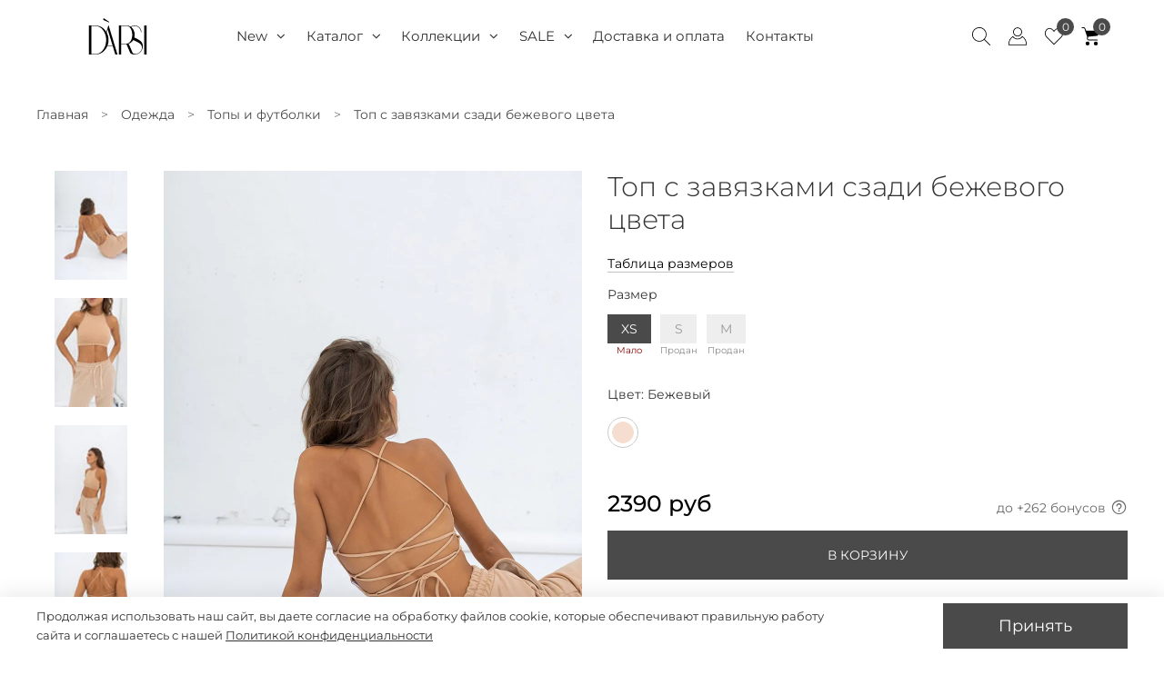

--- FILE ---
content_type: text/html; charset=utf-8
request_url: https://darsi.studio/collection/futbolki/product/top-s-zavyazkami-szadi-bezhevogo-tsveta
body_size: 99308
content:
<!DOCTYPE html>
<html lang="ru"
        style="
        --color-btn-bg:#4a4a4a;
--color-btn-bg-is-dark:true;
--bg:#FFFFFF;
--bg-is-dark:false;

--color-text: var(--color-text-dark);
--color-text-minor-shade: var(--color-text-dark-minor-shade);
--color-text-major-shade: var(--color-text-dark-major-shade);
--color-text-half-shade: var(--color-text-dark-half-shade);

--color-notice-warning-is-dark:false;
--color-notice-success-is-dark:false;
--color-notice-error-is-dark:false;
--color-notice-info-is-dark:false;
--color-form-controls-bg:var(--bg);
--color-form-controls-bg-disabled:var(--bg-minor-shade);
--color-form-controls-border-color:var(--bg-half-shade);
--color-form-controls-color:var(--color-text);
--is-editor:false;


                --rev-bg-input:#FFFFFF;
                --rev-bg-input-is-dark:false;
                --color-notice-warning:#FFF3CD;
                --color-notice-warning-is-dark:false;
                --color-notice-success:#D4EDDA;
                --color-notice-success-is-dark:false;
                --color-notice-error:#fdeee9;
                --color-notice-error-is-dark:false;
                --color-notice-info:#fcf8e3;
                --color-notice-info-is-dark:false;
                "
>
<head><link media='print' onload='this.media="all"' rel='stylesheet' type='text/css' href='/served_assets/public/jquery.modal-0c2631717f4ce8fa97b5d04757d294c2bf695df1d558678306d782f4bf7b4773.css'><meta data-config="{&quot;product_id&quot;:198936486}" name="page-config" content="" /><meta data-config="{&quot;money_with_currency_format&quot;:{&quot;delimiter&quot;:&quot;&quot;,&quot;separator&quot;:&quot;.&quot;,&quot;format&quot;:&quot;%n %u&quot;,&quot;unit&quot;:&quot;руб&quot;,&quot;show_price_without_cents&quot;:1},&quot;currency_code&quot;:&quot;RUR&quot;,&quot;currency_iso_code&quot;:&quot;RUB&quot;,&quot;default_currency&quot;:{&quot;title&quot;:&quot;Российский рубль&quot;,&quot;code&quot;:&quot;RUR&quot;,&quot;rate&quot;:1.0,&quot;format_string&quot;:&quot;%n %u&quot;,&quot;unit&quot;:&quot;руб&quot;,&quot;price_separator&quot;:&quot;&quot;,&quot;is_default&quot;:true,&quot;price_delimiter&quot;:&quot;&quot;,&quot;show_price_with_delimiter&quot;:false,&quot;show_price_without_cents&quot;:true},&quot;facebook&quot;:{&quot;pixelActive&quot;:false,&quot;currency_code&quot;:&quot;RUB&quot;,&quot;use_variants&quot;:true},&quot;vk&quot;:{&quot;pixel_active&quot;:null,&quot;price_list_id&quot;:null},&quot;new_ya_metrika&quot;:true,&quot;ecommerce_data_container&quot;:&quot;dataLayer&quot;,&quot;common_js_version&quot;:null,&quot;vue_ui_version&quot;:null,&quot;feedback_captcha_enabled&quot;:true,&quot;account_id&quot;:413309,&quot;hide_items_out_of_stock&quot;:false,&quot;forbid_order_over_existing&quot;:false,&quot;minimum_items_price&quot;:1,&quot;enable_comparison&quot;:true,&quot;locale&quot;:&quot;ru&quot;,&quot;client_group&quot;:null,&quot;consent_to_personal_data&quot;:{&quot;active&quot;:true,&quot;obligatory&quot;:true,&quot;description&quot;:&quot;\u003cp\u003eНастоящим вы подтверждаете, что согласны с условиями \u003ca href=\&quot;/page/politika-konfedentsialnosti\&quot;\u003eполитики конфиденциальности\u003c/a\u003e.\u003c/p\u003e&quot;},&quot;recaptcha_key&quot;:&quot;6LfXhUEmAAAAAOGNQm5_a2Ach-HWlFKD3Sq7vfFj&quot;,&quot;recaptcha_key_v3&quot;:&quot;6LcZi0EmAAAAAPNov8uGBKSHCvBArp9oO15qAhXa&quot;,&quot;yandex_captcha_key&quot;:&quot;ysc1_ec1ApqrRlTZTXotpTnO8PmXe2ISPHxsd9MO3y0rye822b9d2&quot;,&quot;checkout_float_order_content_block&quot;:false,&quot;available_products_characteristics_ids&quot;:null,&quot;sber_id_app_id&quot;:&quot;5b5a3c11-72e5-4871-8649-4cdbab3ba9a4&quot;,&quot;theme_generation&quot;:4,&quot;quick_checkout_captcha_enabled&quot;:false,&quot;max_order_lines_count&quot;:500,&quot;sber_bnpl_min_amount&quot;:1000,&quot;sber_bnpl_max_amount&quot;:150000,&quot;counter_settings&quot;:{&quot;data_layer_name&quot;:&quot;dataLayer&quot;,&quot;new_counters_setup&quot;:true,&quot;add_to_cart_event&quot;:true,&quot;remove_from_cart_event&quot;:false,&quot;add_to_wishlist_event&quot;:true,&quot;purchase_event&quot;:true},&quot;site_setting&quot;:{&quot;show_cart_button&quot;:true,&quot;show_service_button&quot;:false,&quot;show_marketplace_button&quot;:false,&quot;show_quick_checkout_button&quot;:true},&quot;warehouses&quot;:[{&quot;id&quot;:4417921,&quot;title&quot;:&quot;Основной склад&quot;,&quot;array_index&quot;:0}],&quot;captcha_type&quot;:&quot;google&quot;,&quot;human_readable_urls&quot;:false}" name="shop-config" content="" /><meta name='js-evnvironment' content='production' /><meta name='default-locale' content='ru' /><meta name='insales-redefined-api-methods' content="[]" /><script type="text/javascript" src="https://static.insales-cdn.com/assets/static-versioned/v3.72/static/libs/lodash/4.17.21/lodash.min.js"></script><script>dataLayer= []; dataLayer.push({
        event: 'view_item',
        ecommerce: {
          items: [{"item_id":"198936486","item_name":"Топ с завязками сзади бежевого цвета","item_category":"Каталог/Одежда/Топы и футболки","price":2390}]
         }
      });</script>
<!--InsalesCounter -->
<script type="text/javascript">
(function() {
  if (typeof window.__insalesCounterId !== 'undefined') {
    return;
  }

  try {
    Object.defineProperty(window, '__insalesCounterId', {
      value: 413309,
      writable: true,
      configurable: true
    });
  } catch (e) {
    console.error('InsalesCounter: Failed to define property, using fallback:', e);
    window.__insalesCounterId = 413309;
  }

  if (typeof window.__insalesCounterId === 'undefined') {
    console.error('InsalesCounter: Failed to set counter ID');
    return;
  }

  let script = document.createElement('script');
  script.async = true;
  script.src = '/javascripts/insales_counter.js?7';
  let firstScript = document.getElementsByTagName('script')[0];
  firstScript.parentNode.insertBefore(script, firstScript);
})();
</script>
<!-- /InsalesCounter -->
      <!-- Google Tag Manager -->
      <script>(function(w,d,s,l,i){w[l]=w[l]||[];w[l].push({'gtm.start':
      new Date().getTime(),event:'gtm.js'});var f=d.getElementsByTagName(s)[0],
      j=d.createElement(s),dl=l!='dataLayer'?'&l='+l:'';j.async=true;j.src=
      'https://www.googletagmanager.com/gtm.js?id='+i+dl;f.parentNode.insertBefore(j,f);
      })(window,document,'script','dataLayer','GTM-PTCL5J8');
      </script>
      <!-- End Google Tag Manager -->
    <script type="text/javascript">
      (function() {
        
function handleAdmitadUid(lifeTime) {
    var aid = (/admitad_uid=([^&]+)/.exec(location.search) || [])[1];
    if (!aid) {
        return;
    }

    var expiresDate = new Date((lifeTime || 90 * 60 * 60 * 24 * 1000) + +new Date);
    var cookieString = '_aid=' + aid + '; path=/; expires=' + expiresDate + ';';
    document.cookie = cookieString;
    document.cookie = cookieString + ' domain=.' + location.host;
}

function handleGclid(lifeTime) {
    var gclid = (/gclid=([^&]+)/.exec(location.search) || [])[1];
    if (!gclid) {
        return;
    }

    var expiresDate = new Date((lifeTime || 90 * 60 * 60 * 24 * 1000) + +new Date);
    var cookieString = '_tagtag_gclid=' + gclid + '; path=/; expires=' + expiresDate + ';';
    document.cookie = cookieString;
    document.cookie = cookieString + ' domain=.' + location.host;
}

function handleLastSource(lifeTime) {
    var last_source = (/utm_source=([^&]+)/.exec(location.search) || [])[1];
    if (!last_source) {
        return;
    }
    var expiresDate = new Date((lifeTime || 90 * 60 * 60 * 24 * 1000) + +new Date);
    var cookieString = 'last_source=' + last_source + '; path=/; expires=' + expiresDate + ';';
    document.cookie = cookieString;
    document.cookie = cookieString + ' domain=.' + location.host;
}

handleLastSource(90 * 60 * 60 * 24 * 1000);
handleAdmitadUid(90 * 60 * 60 * 24 * 1000);
handleGclid(90 * 60 * 60 * 24 * 1000);


      })();
    </script>

    <script type="text/javascript">
      (function() {
        var fileref = document.createElement('script');
        fileref.setAttribute("type","text/javascript");
        fileref.setAttribute("src", 'https://insales-tinkoff.helixmedia.ru/static/payment.js');
        document.getElementsByTagName("head")[0].appendChild(fileref);
      })();
    </script>

    <script type="text/javascript">
      (function() {
        var fileref = document.createElement('script');
        fileref.setAttribute("type","text/javascript");
        fileref.setAttribute("src", 'https://cdn.popt.in/pixel.js?id=946e87c5aa0c2');
        document.getElementsByTagName("head")[0].appendChild(fileref);
      })();
    </script>

                    <script>
                        var _rcct = "f6435e3b5f456474975c81ce1c12cc6965ef8eaa985eed99f3be2fbb69d87274";
                        !function (t) {
                            var a = t.getElementsByTagName("head")[0];
                            var c = t.createElement("script");
                            c.type = "text/javascript";
                            c.src = "//c.retailcrm.tech/widget/loader.js";
                            a.appendChild(c);
                        } (document);
                    </script>
                <!-- Top.Mail.Ru counter -->
<script type="text/javascript">
var _tmr = window._tmr || (window._tmr = []);
_tmr.push({id: "3564279", type: "pageView", ecommerce: "dataLayer123", start: (new Date()).getTime()});
(function (d, w, id) {
  if (d.getElementById(id)) return;
  var ts = d.createElement("script"); ts.type = "text/javascript"; ts.async = true; ts.id = id;
  ts.src = "https://top-fwz1.mail.ru/js/code.js";
  var f = function () {var s = d.getElementsByTagName("script")[0]; s.parentNode.insertBefore(ts, s);};
  if (w.opera == "[object Opera]") { d.addEventListener("DOMContentLoaded", f, false); } else { f(); }
})(document, window, "tmr-code");
</script>
<noscript><div><img src="https://top-fwz1.mail.ru/counter?id=3564279;js=na" style="position:absolute;left:-9999px;" alt="Top.Mail.Ru" /></div></noscript>
<!-- /Top.Mail.Ru counter --><meta name="zen-verification" content="RLg0ORoKvGXYwuSQKVwcBr67h7D2WiRe6WXHLhyFDUtPNcO9tp2j5erMCpeSvF8N" /><script type="text/javascript">!function(){var t=document.createElement("script");t.type="text/javascript",t.async=!0,t.src='https://vk.com/js/api/openapi.js?169',t.onload=function(){VK.Retargeting.Init("VK-RTRG-1200245-4EJt3"),VK.Retargeting.Hit()},document.head.appendChild(t)}();</script><noscript><img src="https://vk.com/rtrg?p=VK-RTRG-1200245-4EJt3" style="position:fixed; left:-999px;" alt=""/></noscript><script id='pixel-script-poptin' src='https://cdn.popt.in/pixel.js?id=6698b8638699e' async='true'></script>

    <style>
	img[src*="analytics"] {
		display: none;
	}
</style>

<script>
	cityAdsGetCookie = function (cookie_n) {
		let matches = document.cookie.match(new RegExp(
			'(?:^|; )' + cookie_n.replace(/([\.$?*|{}\(\)\[\]\\\/\+^])/g, '\\$1') + '=([^;]*)'
		));
		
		return matches ? decodeURIComponent(matches[1]) : undefined;
	};

	cityAdsSetCookie = function (cookie_n, cookie_p) {
		let period = 90 * 24 * 60 * 60 * 1000; // 90 дней в секундах
		let expiresDate = new Date((period) + +new Date);
		let cookieString = cookie_n + '=' + cookie_p + '; path=/; expires=' + expiresDate.toGMTString();
		document.cookie = cookieString;
		document.cookie = cookieString + '; domain=.' + location.host;
	};

	cityAdsgetParamFromUri = function(param_n) {
		let pattern = param_n + '=([^&]+)';
		let re = new RegExp(pattern);
		return (re.exec(document.location.search) || [])[1] || '';
	};

	let utm_source = cityAdsgetParamFromUri('utm_source');
	if (utm_source.length > 0) {
		
		cityAdsSetCookie('utm_source', utm_source);
	}

	// alert(cityAdsGetCookie('utm_source'));

	let click_id = cityAdsgetParamFromUri('click_id');
	if (click_id.length > 0) {
		
		cityAdsSetCookie('click_id', click_id);
	}
</script>

<!-- meta -->
<meta charset="UTF-8"/><title>Топ с завязками сзади бежевого цвета купить по цене 2390 руб с доставкой по России – интернет-магазин DARSI</title><meta name="description" content="Купить топ с завязками сзади бежевого цвета по цене 2390 руб. ✔️ Быстрая доставка в любой город России. ⭐️ Закажите онлайн в официальном интернет-магазине женской одежды DARSI или звоните по телефону: +7(499) 113-31-75">
<meta data-config="{&quot;static-versioned&quot;: &quot;1.38&quot;}" name="theme-meta-data" content="">
<meta name="robots" content="index,follow"/>
<meta http-equiv="X-UA-Compatible" content="IE=edge,chrome=1"/>
<meta name="viewport" content="width=device-width, initial-scale=1, maximum-scale=5">
<meta name="SKYPE_TOOLBAR" content="SKYPE_TOOLBAR_PARSER_COMPATIBLE"/>
<meta name="format-detection" content="telephone=no">
<meta name="theme-color" content="#ffffff">

<link rel="manifest" href="https://static.insales-cdn.com/assets/1/1538/6620674/1768596629/manifest.json">

<div data-retailrocket-markup-block="63048a68651c9f0a49b4ba49" ></div>
<!-- canonical url--><link rel="canonical" href="https://darsi.studio/collection/futbolki/product/top-s-zavyazkami-szadi-bezhevogo-tsveta"/>


<!-- rss feed-->
    <meta property="og:title" content="Топ с завязками сзади бежевого цвета">
    <meta property="og:type" content="website">
    <meta property="og:url" content="https://darsi.studio/collection/futbolki/product/top-s-zavyazkami-szadi-bezhevogo-tsveta">
    <meta property="og:description" content="Купить топ с завязками сзади бежевого цвета по цене 2390 руб. ✔️ Быстрая доставка в любой город России. ⭐️ Закажите онлайн в официальном интернет-магазине женской одежды DARSI или звоните по телефону: +7(499) 113-31-75">

    
      <meta property="og:image" content="https://static.insales-cdn.com/images/products/1/6553/350189977/Darsi-312.jpg">
    



<!-- icons-->
<link rel="icon" type="image/png" sizes="16x16" href="https://static.insales-cdn.com/assets/1/1538/6620674/1768596629/favicon.png"/><style media="screen">
	@supports (content-visibility: hidden) {
		body:not(.settings_loaded) {
			content-visibility: hidden;
		}
	}

	@supports not (content-visibility: hidden) {
		body:not(.settings_loaded) {
			visibility: hidden;
		}
	}
</style>





	
		<script>
			if (window.screen.availWidth < 1024) {
				let productImages = document.createElement('link');
				productImages.href = 'https://static.insales-cdn.com/r/0rdn0HE4u04/rs:fit:425:0:1/plain/images/products/1/6553/350189977/large_Darsi-312.jpg@webp'
				productImages.rel = 'preload'
				productImages.as = 'image'
				document.getElementsByTagName('head')[0].appendChild(productImages);
			} else {
				let productImages = document.createElement('link');
				productImages.href = 'https://static.insales-cdn.com/r/tCoJIc7WBuw/rs:fit:1000:0:1/plain/images/products/1/6553/350189977/Darsi-312.jpg@webp'
				productImages.rel = 'preload'
				productImages.as = 'image'
				document.getElementsByTagName('head')[0].appendChild(productImages);
			}
		</script>
	
		<script>
			if (window.screen.availWidth < 1024) {
				let productImages = document.createElement('link');
				productImages.href = 'https://static.insales-cdn.com/r/RZzoLmlhWUY/rs:fit:425:0:1/plain/images/products/1/6548/350189972/large_Darsi-266.jpg@webp'
				productImages.rel = 'preload'
				productImages.as = 'image'
				document.getElementsByTagName('head')[0].appendChild(productImages);
			} else {
				let productImages = document.createElement('link');
				productImages.href = 'https://static.insales-cdn.com/r/JjeHK8r0svo/rs:fit:1000:0:1/plain/images/products/1/6548/350189972/Darsi-266.jpg@webp'
				productImages.rel = 'preload'
				productImages.as = 'image'
				document.getElementsByTagName('head')[0].appendChild(productImages);
			}
		</script>
	
		<script>
			if (window.screen.availWidth < 1024) {
				let productImages = document.createElement('link');
				productImages.href = 'https://static.insales-cdn.com/r/Gp8ImGPpxVs/rs:fit:425:0:1/plain/images/products/1/6546/350189970/large_Darsi-259.jpg@webp'
				productImages.rel = 'preload'
				productImages.as = 'image'
				document.getElementsByTagName('head')[0].appendChild(productImages);
			} else {
				let productImages = document.createElement('link');
				productImages.href = 'https://static.insales-cdn.com/r/4MiuVhZo8WU/rs:fit:1000:0:1/plain/images/products/1/6546/350189970/Darsi-259.jpg@webp'
				productImages.rel = 'preload'
				productImages.as = 'image'
				document.getElementsByTagName('head')[0].appendChild(productImages);
			}
		</script>
	
		<script>
			if (window.screen.availWidth < 1024) {
				let productImages = document.createElement('link');
				productImages.href = 'https://static.insales-cdn.com/r/H-TTb9ThZjI/rs:fit:425:0:1/plain/images/products/1/6550/350189974/large_Darsi-286.jpg@webp'
				productImages.rel = 'preload'
				productImages.as = 'image'
				document.getElementsByTagName('head')[0].appendChild(productImages);
			} else {
				let productImages = document.createElement('link');
				productImages.href = 'https://static.insales-cdn.com/r/O9ZKD5rmY-0/rs:fit:1000:0:1/plain/images/products/1/6550/350189974/Darsi-286.jpg@webp'
				productImages.rel = 'preload'
				productImages.as = 'image'
				document.getElementsByTagName('head')[0].appendChild(productImages);
			}
		</script>
	
		<script>
			if (window.screen.availWidth < 1024) {
				let productImages = document.createElement('link');
				productImages.href = 'https://static.insales-cdn.com/r/8S9uGydUfmg/rs:fit:425:0:1/plain/images/products/1/6547/350189971/large_Darsi-262.jpg@webp'
				productImages.rel = 'preload'
				productImages.as = 'image'
				document.getElementsByTagName('head')[0].appendChild(productImages);
			} else {
				let productImages = document.createElement('link');
				productImages.href = 'https://static.insales-cdn.com/r/EHQGCfYtZsI/rs:fit:1000:0:1/plain/images/products/1/6547/350189971/Darsi-262.jpg@webp'
				productImages.rel = 'preload'
				productImages.as = 'image'
				document.getElementsByTagName('head')[0].appendChild(productImages);
			}
		</script>
	
		<script>
			if (window.screen.availWidth < 1024) {
				let productImages = document.createElement('link');
				productImages.href = 'https://static.insales-cdn.com/r/voKzUTybsy4/rs:fit:425:0:1/plain/images/products/1/6549/350189973/large_Darsi-269.jpg@webp'
				productImages.rel = 'preload'
				productImages.as = 'image'
				document.getElementsByTagName('head')[0].appendChild(productImages);
			} else {
				let productImages = document.createElement('link');
				productImages.href = 'https://static.insales-cdn.com/r/26kjb5o-05w/rs:fit:1000:0:1/plain/images/products/1/6549/350189973/Darsi-269.jpg@webp'
				productImages.rel = 'preload'
				productImages.as = 'image'
				document.getElementsByTagName('head')[0].appendChild(productImages);
			}
		</script>
	
		<script>
			if (window.screen.availWidth < 1024) {
				let productImages = document.createElement('link');
				productImages.href = 'https://static.insales-cdn.com/r/V4_Humi-fZg/rs:fit:425:0:1/plain/images/products/1/6551/350189975/large_Darsi-295.jpg@webp'
				productImages.rel = 'preload'
				productImages.as = 'image'
				document.getElementsByTagName('head')[0].appendChild(productImages);
			} else {
				let productImages = document.createElement('link');
				productImages.href = 'https://static.insales-cdn.com/r/dEAzn2Bq3Jc/rs:fit:1000:0:1/plain/images/products/1/6551/350189975/Darsi-295.jpg@webp'
				productImages.rel = 'preload'
				productImages.as = 'image'
				document.getElementsByTagName('head')[0].appendChild(productImages);
			}
		</script>
	
		<script>
			if (window.screen.availWidth < 1024) {
				let productImages = document.createElement('link');
				productImages.href = 'https://static.insales-cdn.com/r/PdY7VBCDmEw/rs:fit:425:0:1/plain/images/products/1/6552/350189976/large_Darsi-300.jpg@webp'
				productImages.rel = 'preload'
				productImages.as = 'image'
				document.getElementsByTagName('head')[0].appendChild(productImages);
			} else {
				let productImages = document.createElement('link');
				productImages.href = 'https://static.insales-cdn.com/r/iIjAeFeJCdY/rs:fit:1000:0:1/plain/images/products/1/6552/350189976/Darsi-300.jpg@webp'
				productImages.rel = 'preload'
				productImages.as = 'image'
				document.getElementsByTagName('head')[0].appendChild(productImages);
			}
		</script>
	

	




<script type="text/javascript">
	window.dataLayer = window.dataLayer || [];
	var rrPartnerId = "61ea77fb97a5281ef092b81d";
	var rrApi = {};
	var rrApiOnReady = rrApiOnReady || [];
	rrApi.addToBasket = rrApi.order = rrApi.categoryView = rrApi.view =
		rrApi.recomMouseDown = rrApi.recomAddToCart = function () {};
	var _rcct = "f6435e3b5f456474975c81ce1c12cc6965ef8eaa985eed99f3be2fbb69d87274";
	function gtag(){dataLayer.push(arguments);}

	gtmDataLayer = []; gtmDataLayer.push({
		'ecommerce': {
			'detail': {
				'products': [{
					"id":"198936486",
					"name":"Топ с завязками сзади бежевого цвета",
					"price":"2390.0"
				}]
			}
		}
	});

	window.addEventListener('load', () => {
		(function (d) {
			var ref = d.getElementsByTagName('script')[0];
			var apiJs, apiJsId = 'rrApi-jssdk';
			if (d.getElementById(apiJsId)) return;
			apiJs = d.createElement('script');
			apiJs.id = apiJsId;
			apiJs.async = true;
			apiJs.src = "//cdn.retailrocket.ru/content/javascript/tracking.js";
			ref.parentNode.insertBefore(apiJs, ref);

			var iObserver = new IntersectionObserver(function (entries) {

				if (entries[0].isIntersecting === true) {
					cont = entries[0].target;
					if (!cont.classList.contains('rr-render')) {
						cont.innerHTML = '<div data-retailrocket-markup-block="' + cont.dataset.block + '" data-stock-id="' + cont.dataset.stockid + '"></div>'; // Добавляем блок
						cont.classList.add('rr-render');
						retailrocket.markup.render(cont.dataset.block);
					}
					iObserver.unobserve(cont);
				}
			}, {threshold: [0]});

			apiJs.onload = function () {

				document.querySelectorAll('.lazy-rr').forEach((el) => {
					iObserver.observe(el);
				});
			}
		}(document));
	});

	<!-- Roistat Counter Start -->
	(function (w, d, s, h, id) {
		w.roistatProjectId = id;
		w.roistatHost = h;
		var p = d.location.protocol === "https:" ? "https://" : "http://";
		var u = /^.*roistat_visit=[^;]+(.*)?$/.test(d.cookie) ? "/dist/module.js" : "/api/site/1.0/" + id + "/init?referrer=" + encodeURIComponent(d.location.href);
		var js = d.createElement(s);
		js.charset = "UTF-8";
		js.async = 1;
		js.src = p + h + u;
		var js2 = d.getElementsByTagName(s)[0];
		js2.parentNode.insertBefore(js, js2);
	})(window, document, 'script', 'cloud.roistat.com', '030d38be2cab44d0a1a2fb189f2f5fde');
	<!-- Roistat Counter End -->
</script>

<img src="//p.cityadstrack.com/analytics.gif" width="0" height="0" onerror="var
s=document.createElement('script');
s.src=this.src+'?iserror',s.async=!0,document.body.appendChild(s);">


	<script id="xcntmyAsync" type="text/javascript">
	var xcnt_product_id = '198936486';
	(function(d){ var xscr = d.createElement( 'script' ); xscr.async = 1; xscr.src =
	'//x.cnt.my/async/track/?r=' + Math.random(); var x = d.getElementById( 'xcntmyAsync' );
	x.parentNode.insertBefore( xscr, x ); })(document);
	</script>	



<script type="text/javascript">
	(function(_,r,e,t,a,i,l){_['retailCRMObject']=a;_[a]=_[a]||function(){(_[a].q=_[a].q||[]).push(arguments)};_[a].l=1*new Date();l=r.getElementsByTagName(e)[0];i=r.createElement(e);i.async=!0;i.src=t;l.parentNode.insertBefore(i,l)})(window,document,'script','https://collector.retailcrm.pro/w.js','_rc');
				   
	_rc('create', 'RC-66021061148-2');
	_rc('send', 'pageView');

	_rc('require', 'cart');

	window.is_client_login = false;
	
	
	
	
</script>
<script src="https://static.insales-cdn.com/assets/1/1538/6620674/1768596629/loyalty.js" charset="utf-8"></script>

     
 
<meta name="font-static-version" content="5.38"> 
<meta name="system-google-fonts" content=""> 
<link rel="preload" class="font-main" as="style" href="//static.insales-cdn.com/assets/static-versioned/5.31/static/fonts/Montserrat/stylesheet.css"><link rel="stylesheet" class="font-main" href="//static.insales-cdn.com/assets/static-versioned/5.31/static/fonts/Montserrat/stylesheet.css" media="print" onload="this.media='all'"><link rel="preload" class="font-main" as="style" href="//static.insales-cdn.com/assets/static-versioned/5.31/static/fonts/Montserrat/stylesheet.css"><link rel="stylesheet" class="font-main" href="//static.insales-cdn.com/assets/static-versioned/5.31/static/fonts/Montserrat/stylesheet.css" media="print" onload="this.media='all'"><link rel="preload" as="style" href="https://static.insales-cdn.com/assets/static-versioned/5.38/static/icons/icons-rounded/style.css"><link rel="stylesheet" href="https://static.insales-cdn.com/assets/static-versioned/5.38/static/icons/icons-rounded/style.css" media="print" onload="this.media='all'">








<link rel="preload" href="https://static.insales-cdn.com/assets/1/1538/6620674/1768596629/font-awesome.min.css" as="style" onload="this.onload=null;this.rel='stylesheet'">




<script>
    
        let magnificPopup = document.createElement('link');
        magnificPopup.rel = 'stylesheet'
        magnificPopup.href = 'https://static.insales-cdn.com/assets/1/1538/6620674/1768596629/magnific-popup.css'
        document.getElementsByTagName('head')[0].appendChild(magnificPopup);
    

    let core = document.createElement('link');
    core.rel = 'stylesheet'
    core.href = 'https://static.insales-cdn.com/assets/1/1538/6620674/1768596629/core.css'
    document.getElementsByTagName('head')[0].appendChild(core);

    let theme = document.createElement('link');
    theme.rel = 'stylesheet'
    theme.href = 'https://static.insales-cdn.com/assets/1/1538/6620674/1768596629/theme.css'
    document.getElementsByTagName('body')[0].appendChild(theme);

    theme.onload = function () {
        document.body.classList.add('settings_loaded');
    }
</script>


<link rel="icon" type="image/png" href="https://static.insales-cdn.com/files/1/2913/102108001/original/favicon-96x96.png" sizes="96x96" />
<link rel="icon" type="image/svg+xml" href="https://static.insales-cdn.com/files/1/2937/102108025/original/favicon.svg" />
<link rel="shortcut icon" href="https://static.insales-cdn.com/files/1/2953/102108041/original/favicon.ico" />
<link rel="apple-touch-icon" sizes="180x180" href="https://static.insales-cdn.com/files/1/2961/102108049/original/apple-touch-icon.png" />



<meta name='product-id' content='198936486' />
</head>
<body data-multi-lang="false" data-theme-template="product"
      data-sidebar-type="normal" data-sidebar-position="left"
      class="adaptive template-product">




<script>
    function isOnVisibleSpace(element) {
        let bodyHeight = window.innerHeight;
        let elemRect = element.getBoundingClientRect();
        if (elemRect.top < 100) return false;
        return elemRect.top <= bodyHeight;
    }

    let listenedElements = [];

    function listenedElementsLoad() {

        listenedElements.forEach(item => {
            let result = isOnVisibleSpace(item.el);

            if (item.el.isOnVisibleSpace && !result) {
                item.el.isOnVisibleSpace = false;
                item.outVisibleSpace(item.el);
                return;
            }

            if (!item.el.isOnVisibleSpace && result) {
                item.el.isOnVisibleSpace = true;
                item.inVisibleSpace(item.el);
            }
        });
    }

    function onVisibleSpaceListener(elementId, cbIn, cbOut) {
        let el = document.getElementById(elementId);

        listenedElements.push({
            el: el,
            inVisibleSpace: cbIn,
            outVisibleSpace: cbOut
        });
    }

    window.onscroll = function () {
        listenedElementsLoad();
    }

    // window.onload = function () {
    //     listenedElementsLoad();
    // }
</script>

<style>
    .preloader-wrap {
        position: fixed;
        left: 0;
        top: 0;
        right: 0;
        bottom: 0;
        overflow: hidden;
        background: #fff;
        z-index: 1001;
    }

    .preloader-wrap path {
        fill: #4a4a4a;
    }

    .preloader__image {
        position: relative;
        top: 50%;
        left: 50%;
        width: 70px;
        height: 70px;
        margin-top: -35px;
        margin-left: -35px;
        text-align: center;
        animation: preloader-rotate 3s infinite linear;
    }

    @keyframes preloader-rotate {
        100% {
            transform: rotate(360deg);
        }
    }

    .loaded_hiding .preloader-wrap {
        transition: 0.5s opacity;
        opacity: 0;
    }

    .loaded .preloader-wrap {
        display: none;
    }
</style>

<div class="preloader-wrap">
    <svg version="1.1"
         id="Layer_1" xmlns="http://www.w3.org/2000/svg"
         xmlns:xlink="http://www.w3.org/1999/xlink"
         x="0px" y="0px"
         viewBox="0 0 512.001 512.001"
         style="enable-background:new 0 0 512.001 512.001;"
         xml:space="preserve"
         class="preloader__image">
        <g>
            <path style="fill:#b2b2b2;" d="M305.081,4.767l-22.599,85.539c-17.311-2.71-34.948-2.71-52.259,0L207.272,4.767
            c32.415-6.356,65.748-6.356,98.163,0C305.434,4.767,305.081,4.767,305.081,4.767z"></path>
            <path style="fill:#b2b2b2;" d="M195.796,99.487c-16.384,6.356-31.638,15.298-45.197,26.483L88.276,62.941
            c24.841-21.734,53.689-38.409,84.921-49.081L195.796,99.487z"></path>
            <path style="fill:#b2b2b2;" d="M125.617,150.599c-11.185,13.559-20.127,28.813-26.483,45.197l-85.628-22.952
            c10.823-31.135,27.613-59.86,49.434-84.568L125.617,150.599z"></path>
            <path style="fill:#b2b2b2;" d="M88.276,256c-0.018,8.863,0.662,17.726,2.03,26.483L4.767,305.435
            c-6.356-32.415-6.356-65.748,0-98.163l85.539,22.246C88.938,238.283,88.258,247.137,88.276,256z"></path>
            <path style="fill:#b2b2b2;" d="M125.617,361.402l-62.676,62.323c-21.734-24.841-38.409-53.689-49.081-84.921l85.628-22.952
            C105.702,332.332,114.529,347.719,125.617,361.402z"></path>
            <path style="fill:#b2b2b2;" d="M195.796,412.513l-22.952,85.628c-31.108-10.717-59.833-27.392-84.568-49.081l62.676-62.676
            C164.423,397.409,179.562,406.228,195.796,412.513z"></path>
            <path style="fill:#b2b2b2;" d="M305.081,507.233c-32.415,6.356-65.748,6.356-98.163,0l22.599-85.539
            c17.311,2.71,34.948,2.71,52.259,0L305.081,507.233z"></path>
            <path style="fill:#b2b2b2;" d="M423.724,449.06c-24.841,21.734-53.689,38.409-84.921,49.081l-22.952-85.628
            c16.384-6.356,31.638-15.298,45.197-26.483L423.724,449.06z"></path>
            <path style="fill:#b2b2b2;" d="M498.141,339.156c-10.717,31.108-27.392,59.833-49.081,84.568l-62.676-62.676
            c11.185-13.559,20.127-28.813,26.483-45.197L498.141,339.156z"></path>
            <path style="fill:#b2b2b2;" d="M512,256c0.035,16.481-1.562,32.918-4.767,49.081l-85.539-22.599c2.71-17.311,2.71-34.948,0-52.259
            l85.539-22.952C510.411,223.321,512.009,239.643,512,256z"></path>
            <path style="fill:#b2b2b2;" d="M498.141,172.844l-85.628,22.952c-6.356-16.384-15.298-31.638-26.483-45.197l62.676-62.676
            C470.563,112.737,487.362,141.586,498.141,172.844z"></path>
            <path style="fill:#b2b2b2;" d="M423.724,62.941l-62.676,62.676c-13.559-11.185-28.813-20.127-45.197-26.483l22.952-85.628
            C370.061,24.294,398.91,41.084,423.724,62.941z"></path>
        </g>
        </svg>
</div>

<div class="big-inner-box  section--content-padded">
    <noscript>
<div class="njs-alert-overlay">
  <div class="njs-alert-wrapper">
    <div class="njs-alert">
      <p>Включите в вашем браузере JavaScript!</p>
    </div>
  </div>
</div>
</noscript>

    <div class="page_layout page_layout-clear ">
        <header>
            
                <div
  class="layout widget-type_widget_v4_header_7_6d3936ba981f144bd34053e33b46fe88"
  style="--bage-bg:#FCFCFC; --bage-bg-is-light:true; --bage-bg-minor-shade:#f5f5f5; --bage-bg-minor-shade-is-light:true; --bage-bg-major-shade:#ebebeb; --bage-bg-major-shade-is-light:true; --bage-bg-half-shade:#7e7e7e; --bage-bg-half-shade-is-dark:true; --logo-img:'https://static.insales-cdn.com/files/1/6597/27605445/original/drawing_ddc310f36e92745e2730cd542b71848f.svg'; --logo-max-width:180px; --hide-compare:true; --hide-personal:false; --bg-blur:true; --layout-wide-content:false; --hide-desktop:false; --hide-mobile:false;"
  data-widget-drop-item-id="72422683"
  
  >
  <div class="layout__content">
    <script type="text/javascript" src="https://ecom-automate.net/bundles/marketplaceinsales/js/tracker.js"></script>
<!--<script type="text/javascript" src="https://ecom-automate.net/bundles/marketplaceinsales/js/loyalty.js"></script> -->








<div class="header-wrap header_wrap" style="display: none;">
    <div class="section--header">
        <div class="wrap row header-padded">
            <div class="lg-grid-2 md-grid-2 sm-hidden xs-hidden
                  md-center sm-padded-inner-bottom lg-padded-inner-right md-padded-zero-right md-padded-inner-bottom">
                
    
        
            <a href=" / " class="logo lg-padded-inner-right xs-padded-zero">
                <picture>
                    <source srcset="https://static.insales-cdn.com/r/U0vrjXhyTKo/rs:fit:119:119:1/plain/files/1/6597/27605445/original/drawing_ddc310f36e92745e2730cd542b71848f.svg@svg"
                            type="image/webp" width="119" height="75" media="(min-width: 1024px)">
                    <img src="https://static.insales-cdn.com/r/tXSzX6RCKTA/rs:fit:132:132:1/plain/files/1/6597/27605445/original/drawing_ddc310f36e92745e2730cd542b71848f.svg@svg" width="132" height="40" alt="Darsi.studio - бренд женской одежды с дизайном и производством в России."/>
                </picture>
            </a>
        
    

            </div>
            <div class="section--main_menu lg-grid-7 md-grid-5 sm-grid-4">
                

<div class="sm-hidden xs-hidden">
    <ul class="menu menu--main menu--horizontal">
        

        
            <li class="menu-node menu-node--main_lvl_1
      
            
              
                
                  has-sub
                
              
            
              
            
              
            
              
            
              
            
            
      ">
                
                    
                        <a href="/collection/new" class="menu-link">
                            New
                            
                                
                                    
                                        <span class="menu-marker menu-marker--parent menu-marker--rotate">
                    <i class="fa fa-angle-down"></i>
                  </span>
                                    
                                
                            
                                
                            
                                
                            
                                
                            
                                
                            
                        </a>
                    
                    
                        
                            
                                <div class="mega-menu">
                                    <div class="row">
                                        <div class="lg-grid-2 md-grid-2 lg-padded-inner-right"></div>
                                        <div class="mega-menu-inner lg-grid-7 md-grid-5 sm-grid-4">
                                            
                                            <ul class="mega-menu-list ">
                                                
                                                
                                                    
                                                        <li>
                                                            <a href="/collection/new-bryuki">Брюки</a>
                                                        </li>
                                                    
                                                
                                                    
                                                        <li>
                                                            <a href="/collection/new-verhnyaya-odezhda">Верхняя одежда</a>
                                                        </li>
                                                    
                                                
                                                    
                                                        <li>
                                                            <a href="/collection/new-dzhoggery">Джоггеры</a>
                                                        </li>
                                                    
                                                
                                                    
                                                        <li>
                                                            <a href="/collection/new-pidzhaki-zhilety-i-nakidki">Пиджаки и жилеты</a>
                                                        </li>
                                                    
                                                
                                                    
                                                        <li>
                                                            <a href="/collection/new-rubashki-i-bluzy">Рубашки и блузы</a>
                                                        </li>
                                                    
                                                
                                                    
                                                        <li>
                                                            <a href="/collection/new-tolstovki">Толстовки</a>
                                                        </li>
                                                    
                                                
                                                    
                                                        <li>
                                                            <a href="/collection/new-topy-i-futbolki">Топы и футболки</a>
                                                        </li>
                                                    
                                                
                                            </ul>
                                        </div>
                                        
                                            <div class="mega-menu-banner lg-grid-3 md-grid-4 sm-grid-4">
                                                
                                                    
                                                
                                                    
                                                
                                            </div>
                                        
                                    </div>
                                </div>
                            
                        
                    
                        
                    
                        
                    
                        
                    
                        
                    


                    
                
            </li>
        
            <li class="menu-node menu-node--main_lvl_1
      
            
              
            
              
                
                  has-sub
                
              
            
              
            
              
            
              
            
            
      ">
                
                    
                        <a href="/collection/woman" class="menu-link">
                            Каталог
                            
                                
                            
                                
                                    
                                        <span class="menu-marker menu-marker--parent menu-marker--rotate">
                    <i class="fa fa-angle-down"></i>
                  </span>
                                    
                                
                            
                                
                            
                                
                            
                                
                            
                        </a>
                    
                    
                        
                    
                        
                            
                                <div class="mega-menu">
                                    <div class="row">
                                        <div class="lg-grid-2 md-grid-2 lg-padded-inner-right"></div>
                                        <div class="mega-menu-inner lg-grid-7 md-grid-5 sm-grid-4">
                                            
                                            <ul class="mega-menu-list mega-menu-list-meny">
                                                
                                                
                                                    
                                                        <li>
                                                            <a href="/collection/novyy-god">Новый Год</a>
                                                        </li>
                                                    
                                                
                                                    
                                                        <li>
                                                            <a href="/collection/bestsellers">Bestsellers</a>
                                                        </li>
                                                    
                                                
                                                    
                                                        <li>
                                                            <a href="/collection/winter-sale">Winter sale</a>
                                                        </li>
                                                    
                                                
                                                    
                                                        <li>
                                                            <a href="/collection/aksessuary">Аксессуары</a>
                                                        </li>
                                                    
                                                
                                                    
                                                        <li>
                                                            <a href="/collection/bodi">Боди</a>
                                                        </li>
                                                    
                                                
                                                    
                                                        <li>
                                                            <a href="/collection/bryuki-2">Брюки</a>
                                                        </li>
                                                    
                                                
                                                    
                                                        <li>
                                                            <a href="/collection/verhnyaya-odezhda">Верхняя одежда</a>
                                                        </li>
                                                    
                                                
                                                    
                                                        <li>
                                                            <a href="/collection/velyur">Велюр</a>
                                                        </li>
                                                    
                                                
                                                    
                                                        <li>
                                                            <a href="/collection/dzhoggery">Джоггеры</a>
                                                        </li>
                                                    
                                                
                                                    
                                                        <li>
                                                            <a href="/collection/komplekty">Комплекты</a>
                                                        </li>
                                                    
                                                
                                                    
                                                        <li>
                                                            <a href="/collection/kruzhevo">Кружево</a>
                                                        </li>
                                                    
                                                
                                                    
                                                        <li>
                                                            <a href="/collection/len-i-hlopok">Лен и хлопок</a>
                                                        </li>
                                                    
                                                
                                                    
                                                        <li>
                                                            <a href="/collection/kardigany-i-nakidki">Пиджаки, жилеты и накидки</a>
                                                        </li>
                                                    
                                                
                                                    
                                                        <li>
                                                            <a href="/collection/platya-2">Платья</a>
                                                        </li>
                                                    
                                                
                                                    
                                                        <li>
                                                            <a href="/collection/rubashki-i-bluzy">Рубашки и блузы</a>
                                                        </li>
                                                    
                                                
                                                    
                                                        <li>
                                                            <a href="/collection/tolstovki">Толстовки</a>
                                                        </li>
                                                    
                                                
                                                    
                                                        <li>
                                                            <a href="/collection/futbolki">Топы и футболки</a>
                                                        </li>
                                                    
                                                
                                                    
                                                        <li>
                                                            <a href="/collection/trikotazh">Трикотаж</a>
                                                        </li>
                                                    
                                                
                                                    
                                                        <li>
                                                            <a href="/collection/shorty-i-velosipedki">Шорты и велосипедки</a>
                                                        </li>
                                                    
                                                
                                                    
                                                        <li>
                                                            <a href="/collection/ecokozha">Экокожа</a>
                                                        </li>
                                                    
                                                
                                                    
                                                        <li>
                                                            <a href="/collection/yubki-2">Юбки</a>
                                                        </li>
                                                    
                                                
                                            </ul>
                                        </div>
                                        
                                            <div class="mega-menu-banner lg-grid-3 md-grid-4 sm-grid-4">
                                                
                                                    
                                                        <a href="/collection/winter-sale" class="menu-banner">
                                                            <picture>
                                                                <source srcset="https://static.insales-cdn.com/r/GWjbHhdU8Bc/rs:fit:445:445:1/plain/files/1/5625/112522745/original/FS_80_%D0%BA%D0%B0%D1%82%D0%B0%D0%BB%D0%BE%D0%B3_%D0%BA%D0%BE%D0%BF%D0%B8%D1%8F.jpg@webp" width="445" height="285" media="(min-width: 768px)">
                                                                <img src="" width="445" height="285" alt="Midseason Sale">
                                                            </picture>
                                                        </a>
                                                    
                                                
                                                    
                                                
                                            </div>
                                        
                                    </div>
                                </div>
                            
                        
                    
                        
                    
                        
                    
                        
                    


                    
                
            </li>
        
            <li class="menu-node menu-node--main_lvl_1
      
            
              
            
              
            
              
            
              
                
                  has-sub
                
              
            
              
            
            
      ">
                
                    
                        <a href="/collection/kollektsii" class="menu-link">
                            Коллекции
                            
                                
                            
                                
                            
                                
                            
                                
                                    
                                        <span class="menu-marker menu-marker--parent menu-marker--rotate">
                    <i class="fa fa-angle-down"></i>
                  </span>
                                    
                                
                            
                                
                            
                        </a>
                    
                    
                        
                    
                        
                    
                        
                    
                        
                            
                                <div class="mega-menu">
                                    <div class="row">
                                        <div class="lg-grid-2 md-grid-2 lg-padded-inner-right"></div>
                                        <div class="mega-menu-inner lg-grid-7 md-grid-5 sm-grid-4">
                                            
                                            <ul class="mega-menu-list ">
                                                
                                                
                                                    
                                                        <li>
                                                            <a href="/collection/foundation">Foundation</a>
                                                        </li>
                                                    
                                                
                                                    
                                                        <li>
                                                            <a href="/collection/ballet-core">Ballet Core</a>
                                                        </li>
                                                    
                                                
                                                    
                                                        <li>
                                                            <a href="/collection/back-to-office">Office Core</a>
                                                        </li>
                                                    
                                                
                                                    
                                                        <li>
                                                            <a href="/collection/sport">Sport Chic</a>
                                                        </li>
                                                    
                                                
                                                    
                                                        <li>
                                                            <a href="/collection/summer-of-dreaming">Summer of Dreaming</a>
                                                        </li>
                                                    
                                                
                                                    
                                                        <li>
                                                            <a href="/collection/feminity">Feminity</a>
                                                        </li>
                                                    
                                                
                                            </ul>
                                        </div>
                                        
                                            <div class="mega-menu-banner lg-grid-3 md-grid-4 sm-grid-4">
                                                
                                                    
                                                
                                                    
                                                        <a href="/collection/foundation" class="menu-banner">
                                                            <picture>
                                                                <source srcset="https://static.insales-cdn.com/r/9Q-ZrOxuFQk/rs:fit:445:445:1/plain/files/1/361/101728617/original/%D1%84%D0%B0%D1%83%D0%BD_%D0%BC%D0%B5%D0%BD%D1%8E.jpg@webp" width="445" height="285" media="(min-width: 768px)">
                                                                <img src="" width="445" height="285" alt="Ballet Core">
                                                            </picture>
                                                        </a>
                                                    
                                                
                                            </div>
                                        
                                    </div>
                                </div>
                            
                        
                    
                        
                    


                    
                
            </li>
        
            <li class="menu-node menu-node--main_lvl_1
      
            
              
            
              
            
              
                
                  has-sub
                
              
            
              
            
              
            
            
      ">
                
                    
                        <a href="/collection/sale" class="menu-link">
                            SALE
                            
                                
                            
                                
                            
                                
                                    
                                        <span class="menu-marker menu-marker--parent menu-marker--rotate">
                    <i class="fa fa-angle-down"></i>
                  </span>
                                    
                                
                            
                                
                            
                                
                            
                        </a>
                    
                    
                        
                    
                        
                    
                        
                            
                                <div class="mega-menu">
                                    <div class="row">
                                        <div class="lg-grid-2 md-grid-2 lg-padded-inner-right"></div>
                                        <div class="mega-menu-inner lg-grid-7 md-grid-5 sm-grid-4">
                                            
                                            <ul class="mega-menu-list ">
                                                
                                                
                                                    
                                                        <li>
                                                            <a href="/collection/bryuki-i-legginsy-sale">Брюки</a>
                                                        </li>
                                                    
                                                
                                                    
                                                        <li>
                                                            <a href="/collection/verhnyaya-odezhda-2">Верхняя одежда</a>
                                                        </li>
                                                    
                                                
                                                    
                                                        <li>
                                                            <a href="/collection/dzhoggery-sale">Джоггеры</a>
                                                        </li>
                                                    
                                                
                                                    
                                                        <li>
                                                            <a href="/collection/pidzhaki-i-zhakety-sale">Пиджаки, жилеты и накидки</a>
                                                        </li>
                                                    
                                                
                                                    
                                                        <li>
                                                            <a href="/collection/platya-sale">Платья</a>
                                                        </li>
                                                    
                                                
                                                    
                                                        <li>
                                                            <a href="/collection/tolstovki-sale">Толстовки</a>
                                                        </li>
                                                    
                                                
                                                    
                                                        <li>
                                                            <a href="/collection/topy-i-futbolki-sale">Топы и футболки</a>
                                                        </li>
                                                    
                                                
                                                    
                                                        <li>
                                                            <a href="/collection/trikotazh-sale">Трикотаж</a>
                                                        </li>
                                                    
                                                
                                                    
                                                        <li>
                                                            <a href="/collection/rubashki-i-bluzy-sale">Рубашки и блузы</a>
                                                        </li>
                                                    
                                                
                                                    
                                                        <li>
                                                            <a href="/collection/shorty-i-velosipedki-sale">Шорты и велосипедки</a>
                                                        </li>
                                                    
                                                
                                                    
                                                        <li>
                                                            <a href="/collection/yubki-sale">Юбки</a>
                                                        </li>
                                                    
                                                
                                                    
                                                        <li>
                                                            <a href="/collection/last-chance">Last chance</a>
                                                        </li>
                                                    
                                                
                                            </ul>
                                        </div>
                                        
                                            <div class="mega-menu-banner lg-grid-3 md-grid-4 sm-grid-4">
                                                
                                                    
                                                
                                                    
                                                
                                            </div>
                                        
                                    </div>
                                </div>
                            
                        
                    
                        
                    
                        
                    


                    
                
            </li>
        

        

        
            <li class="menu-node menu-node--main_lvl_1">
                <a href="/page/dostavka-i-oplata"
                   class="menu-link ">
                    Доставка и оплата
                </a>
            </li>
        
            <li class="menu-node menu-node--main_lvl_1">
                <a href="/page/contacts"
                   class="menu-link ">
                    Контакты
                </a>
            </li>
        

        

    </ul>
</div>

                <div class="center
            lg-hidden md-hidden
            menu menu--main menu-mobile"
>
    <div class="menu-node menu-node--main_lvl_1">
    <span class="menu-link
                js-panel-link js-open-menu"
          data-params="target: '.js-panel-collection'"
    >
	      <span class="menu-link_line"></span>
    	  <span class="menu-link_line"></span>
    	  <span class="menu-link_line"></span>  
    </span>
    </div>
</div>
            </div>
            <div class="mobile-logo lg-hidden md-hidden sm-grid-4">
                
    
        
            <a href=" / " class="logo lg-padded-inner-right xs-padded-zero">
                <picture>
                    <source srcset="https://static.insales-cdn.com/r/U0vrjXhyTKo/rs:fit:119:119:1/plain/files/1/6597/27605445/original/drawing_ddc310f36e92745e2730cd542b71848f.svg@svg"
                            type="image/webp" width="119" height="75" media="(min-width: 1024px)">
                    <img src="https://static.insales-cdn.com/r/tXSzX6RCKTA/rs:fit:132:132:1/plain/files/1/6597/27605445/original/drawing_ddc310f36e92745e2730cd542b71848f.svg@svg" width="132" height="40" alt="Darsi.studio - бренд женской одежды с дизайном и производством в России."/>
                </picture>
            </a>
        
    

            </div>
            <div class="section--right lg-grid-3 md-grid-4 sm-grid-4 relative">
         
          <span class="search_widget-toggler fr
                  js-search_widget-toggler">
              <svg version="1.1" id="Layer_1" xmlns="http://www.w3.org/2000/svg"
                   xmlns:xlink="http://www.w3.org/1999/xlink" x="0px" y="0px" viewBox="0 0 512 512"
                   style="enable-background:new 0 0 512 512;" xml:space="preserve">
                      <g>
                          <path d="M508.875,493.792L353.089,338.005c32.358-35.927,52.245-83.296,52.245-135.339C405.333,90.917,314.417,0,202.667,0S0,90.917,0,202.667s90.917,202.667,202.667,202.667c52.043,0,99.411-19.887,135.339-52.245l155.786,155.786c2.083,2.083,4.813,3.125,7.542,3.125c2.729,0,5.458-1.042,7.542-3.125C513.042,504.708,513.042,497.958,508.875,493.792zM202.667,384c-99.979,0-181.333-81.344-181.333-181.333S102.688,21.333,202.667,21.333S384,102.677,384,202.667S302.646,384,202.667,384z"/>
                      </g>
              </svg>
          </span>

                <div class="hidden mc-hidden js-search_widget-wrapper">
                    <div class="close_search close_search_btn"></div>
                    <form action="/search"
      method="get"
      class="search_widget search_widget--header"
>
    

    <input type="text"
           name="q"
           value=""
           placeholder="Поиск"

           class="search_widget-field"
    />

    <button type="submit" class="search_widget-submit ">
        
        <svg version="1.1" id="Layer_1" xmlns="http://www.w3.org/2000/svg" xmlns:xlink="http://www.w3.org/1999/xlink"
             x="0px" y="0px" viewBox="0 0 512 512" style="enable-background:new 0 0 512 512;" xml:space="preserve">
            <g>
                <path d="M508.875,493.792L353.089,338.005c32.358-35.927,52.245-83.296,52.245-135.339C405.333,90.917,314.417,0,202.667,0S0,90.917,0,202.667s90.917,202.667,202.667,202.667c52.043,0,99.411-19.887,135.339-52.245l155.786,155.786c2.083,2.083,4.813,3.125,7.542,3.125c2.729,0,5.458-1.042,7.542-3.125C513.042,504.708,513.042,497.958,508.875,493.792zM202.667,384c-99.979,0-181.333-81.344-181.333-181.333S102.688,21.333,202.667,21.333S384,102.677,384,202.667S302.646,384,202.667,384z"></path>
            </g>
        </svg>
    </button>
</form>
                </div>
                <div class="login-link">
                    <a href="/client_account/login" aria-label="Client account">
                        <svg version="1.1" id="Layer_1" xmlns="http://www.w3.org/2000/svg"
                             xmlns:xlink="http://www.w3.org/1999/xlink" x="0px" y="0px"
                             viewBox="0 0 492.308 492.308" style="width: 20px;height:20px;"
                             xml:space="preserve">
                                <g>
                                    <path d="M246.154,5.971c-66.933,0-121.385,54.452-121.385,121.375c0,66.933,54.452,121.385,121.385,121.385
                                            s121.385-54.452,121.385-121.385C367.538,60.423,313.087,5.971,246.154,5.971z M246.154,229.038
                                            c-56.072,0-101.692-45.615-101.692-101.692c0-56.067,45.62-101.683,101.692-101.683c56.072,0,101.692,45.615,101.692,101.683
                                            C347.846,183.423,302.226,229.038,246.154,229.038z"/>
                                </g>
                            <g>
                                <path d="M384.394,248.019c-1.822-1.25-5.486-3.625-5.486-3.625l-7.865-5.106l-5.486,7.615
			c-27.649,38.385-72.284,61.308-119.404,61.308c-47.125,0-91.769-22.923-119.413-61.317l-5.495-7.635l-12.447,8.163
			C40.673,293.308,0,369.683,0,451.712v34.625h492.308v-34.625C492.308,370.106,451.966,293.962,384.394,248.019z M472.615,466.644
			H19.692v-14.933c0-74.154,36.125-143.279,96.861-185.731c31.577,38.942,79.337,61.923,129.601,61.923
			c50.255,0,98.019-22.99,129.596-61.923c60.716,42.423,96.865,111.625,96.865,185.731V466.644z"/>
                            </g>
                        </svg>
                    </a>
                </div>
                <div class="basket block_favorite_header">
                    <a href="/favorites" class="basket-link">
                        <span class="basket-icon">
                            <span class="basket-title">
                                <svg version="1.1" id="Capa_1" xmlns="http://www.w3.org/2000/svg"
                                     xmlns:xlink="http://www.w3.org/1999/xlink" x="0px" y="0px" viewBox="0 0 512 512"
                                     style="width: 20px;height:20px;" xml:space="preserve">
                                    <g>
                                        <path d="M378.667,21.333c-56.792,0-103.698,52.75-122.667,77.646c-18.969-24.896-65.875-77.646-122.667-77.646C59.813,21.333,0,88.927,0,172c0,45.323,17.99,87.562,49.479,116.469c0.458,0.792,1.021,1.521,1.677,2.177l197.313,196.906c2.083,2.073,4.802,3.115,7.531,3.115s5.458-1.042,7.542-3.125L467.417,283.74l2.104-2.042c1.667-1.573,3.313-3.167,5.156-5.208c0.771-0.76,1.406-1.615,1.896-2.542C499.438,245.948,512,209.833,512,172C512,88.927,452.188,21.333,378.667,21.333z M458.823,261.948c-0.292,0.344-0.563,0.708-0.802,1.083c-1,1.146-2.094,2.156-3.177,3.188L255.99,464.927L68.667,277.979c-0.604-1.188-1.448-2.271-2.479-3.177C37.677,249.906,21.333,212.437,21.333,172c0-71.313,50.24-129.333,112-129.333c61.063,0,113.177,79.646,113.698,80.448c3.938,6.083,14,6.083,17.938,0c0.521-0.802,52.635-80.448,113.698-80.448c61.76,0,112,58.021,112,129.333C490.667,205.604,479.354,237.552,458.823,261.948z"/>
                                    </g>
                                </svg>

                            </span>
                        </span>

                        <span class="basket-total">
                            <span class="basket-items_count" data-ui-favorites-counter></span>
                        </span>
                    </a>
                </div>


                
                    <div class="fr basket-wrapper">
                        

<div class="basket">
    <a href="/cart_items" class="basket-link">
    <span class="basket-icon">
      <span class="basket-title">
		<svg version="1.1" id="Capa_1" xmlns="http://www.w3.org/2000/svg" xmlns:xlink="http://www.w3.org/1999/xlink"
             x="0px" y="0px" viewBox="0 0 437.812 437.812" style="enable-background:new 0 0 437.812 437.812;"
             xml:space="preserve">
            <circle cx="152.033" cy="390.792" r="47.02"/>
            <circle cx="350.563" cy="390.792" r="47.02"/>
            <path d="M114.939,82.024l-16.196-49.11C92.296,13.499,74.267,0.292,53.812,0H18.808C13.037,0,8.359,4.678,8.359,10.449s4.678,10.449,10.449,10.449h35.004c11.361,0.251,21.365,7.546,25.078,18.286l65.829,200.098l-4.702,12.016c-5.729,14.98-4.185,31.769,4.18,45.453c8.695,13.274,23.323,21.466,39.184,21.943h203.755c5.771,0,10.449-4.678,10.449-10.449c0-5.771-4.678-10.449-10.449-10.449H183.38c-8.797-0.304-16.849-5.017-21.42-12.539c-4.932-7.424-5.908-16.796-2.612-25.078l6.269-15.674c0.942-2.504,1.124-5.23,0.522-7.837l-3.135-7.837l212.637-21.943c15.482-1.393,28.327-12.554,31.869-27.69l21.943-92.473L114.939,82.024z"/>
        </svg>
	  </span>
    </span>

        <span class="basket-total">
      <span class="basket-items_count
                  js-basket-items_count"
      >
        0
      </span>
    </span>
    </a>

    <div class="basket-dropdown basket_list
              sm-hidden xs-hidden
              padded-inner"
    >
    </div>
</div>
                    </div>
                

            </div>

        </div>
    </div>
    <div class="overlay-menu"></div>
</div>

  </div>
</div>

            
        </header>

        

        
        <main>
                  
        <script>
          window.convead_product_info = {
            product_id: '198936486',
            product_name: 'Топ с завязками сзади бежевого цвета',
            product_url: 'https://darsi.studio/collection/futbolki/product/top-s-zavyazkami-szadi-bezhevogo-tsveta'
          };
        </script>
      



    <div
  class="layout widget-type_widget_v4_breadcrumbs_1_6c22912b1eb5d0f9d3f5a0e3e18eb479"
  style="--delemeter:3; --align:start; --breadcrumb-color:#4A4A4A; --breadcrumb-color-is-dark:true; --breadcrumb-color-minor-shade:#5c5c5c; --breadcrumb-color-minor-shade-is-dark:true; --breadcrumb-color-major-shade:#6e6e6e; --breadcrumb-color-major-shade-is-dark:true; --breadcrumb-color-half-shade:#a4a4a4; --breadcrumb-color-half-shade-is-dark:true; --layout-wide-bg:false; --layout-pt:2vw; --layout-pb:2vw; --layout-wide-content:false; --layout-edge:false; --hide-desktop:false; --hide-mobile:false;"
  data-widget-drop-item-id="72422711"
  
  >
  <div class="layout__content">
    

<div class="breadcrumb-wrapper delemeter_3">
  <ul class="breadcrumb">
    <li class="breadcrumb-item home">
      <a class="breadcrumb-link" title="Главная" href="/">Главная</a>
    </li>
    
      
      
      
        
        
        
      
        
        
          <li class="breadcrumb-item" data-breadcrumbs="2">
            <a class="breadcrumb-link" title="Одежда" href="/collection/woman">Одежда</a>
          </li>
          
          
        
        
      
        
        
          <li class="breadcrumb-item" data-breadcrumbs="3">
            <a class="breadcrumb-link" title="Топы и футболки" href="/collection/futbolki">Топы и футболки</a>
          </li>
          <li class="breadcrumb-item"> Топ с завязками сзади бежевого цвета </li>
          
        
        
      
    
  </ul>
</div>




  </div>
</div>


    <div
  class="layout widget-type_system_widget_v4_simple_text_2"
  style="--bg:#FAE2E2; --bg-is-light:true; --bg-minor-shade:#f8d4d4; --bg-minor-shade-is-light:true; --bg-major-shade:#f5c4c4; --bg-major-shade-is-light:true; --bg-half-shade:#cb2222; --bg-half-shade-is-dark:true; --layout-wide-bg:true; --layout-pt:1vw; --layout-pb:0.5vw; --layout-wide-content:false; --layout-edge:false; --hide-desktop:true; --hide-mobile:true;"
  data-widget-drop-item-id="72422712"
  
  >
  <div class="layout__content">
    
  <div class="editable-block simple_text">
    <div class="static-text">
      <p class="p1" style="text-align: center;"><span style="font-size: 10pt; font-family: tahoma, arial, helvetica, sans-serif;">Уважаемые клиенты, оформление заказа в интернет-магазине временно не доступно. Вы можете оформить заказ на Lamoda или Wildberries или в наших корнерах.<br>Надеемся, что в скором времени сможем снова радовать вас любимыми образами на нашем сайте🤍</span></p>
    </div>
  </div>


  </div>
</div>


    <div
  class="layout widget-type_widget_v4_product_6_93329cd0c504716f70faaa7b2f3e4395"
  style="--rating-color:#1B2738; --rating-color-is-dark:true; --rating-color-minor-shade:#283b54; --rating-color-minor-shade-is-dark:true; --rating-color-major-shade:#364f71; --rating-color-major-shade-is-dark:true; --rating-color-half-shade:#6e8eb9; --rating-color-half-shade-is-dark:true; --padding-button-vert:12.8px; --padding-button-hor:16px; --controls-height-xl:60px; --controls-font-size-xl:24px; --controls-btn-width-size:450px; --display-property-color:picture; --show-selected-variant-photos:true; --video-before-image:true; --img-ratio:0.7; --img-fit:contain; --product-hide-variants-title:false; --product-hide-sku:true; --product-hide-compare:true; --product-hide-short-description:false; --product-hide-full-description:false; --product-hide-rating:true; --manager-photo:'https://static.insales-cdn.com/fallback_files/1/1474/1474/original/manager.png'; --layout-wide-bg:false; --layout-pt:2vw; --layout-pb:2vw; --layout-content-max-width:928px; --layout-wide-content:true; --layout-edge:false; --hide-desktop:false; --hide-mobile:false;"
  data-widget-drop-item-id="72422713"
  
  >
  <div class="layout__content">
    <div 
		data-product-id="198936486"
		data-product-json="{&quot;id&quot;:198936486,&quot;url&quot;:&quot;/collection/futbolki/product/top-s-zavyazkami-szadi-bezhevogo-tsveta&quot;,&quot;title&quot;:&quot;Топ с завязками сзади бежевого цвета&quot;,&quot;short_description&quot;:&quot;\u003cp\u003eУкороченный топ из эластичной ткани с завязками на спине.\u003c/p\u003e\r\n\u003cp\u003e\u0026nbsp;\u003c/p\u003e\r\n\u003cp\u003eИдеально подходит к нашим джоггерам и другим базовым образам.\u003c/p\u003e&quot;,&quot;available&quot;:true,&quot;unit&quot;:&quot;pce&quot;,&quot;permalink&quot;:&quot;top-s-zavyazkami-szadi-bezhevogo-tsveta&quot;,&quot;images&quot;:[{&quot;id&quot;:350189977,&quot;product_id&quot;:198936486,&quot;external_id&quot;:null,&quot;position&quot;:1,&quot;created_at&quot;:&quot;2020-08-29T18:37:42.000+03:00&quot;,&quot;image_processing&quot;:false,&quot;title&quot;:null,&quot;url&quot;:&quot;https://static.insales-cdn.com/images/products/1/6553/350189977/thumb_Darsi-312.jpg&quot;,&quot;original_url&quot;:&quot;https://static.insales-cdn.com/images/products/1/6553/350189977/Darsi-312.jpg&quot;,&quot;medium_url&quot;:&quot;https://static.insales-cdn.com/images/products/1/6553/350189977/medium_Darsi-312.jpg&quot;,&quot;small_url&quot;:&quot;https://static.insales-cdn.com/images/products/1/6553/350189977/micro_Darsi-312.jpg&quot;,&quot;thumb_url&quot;:&quot;https://static.insales-cdn.com/images/products/1/6553/350189977/thumb_Darsi-312.jpg&quot;,&quot;compact_url&quot;:&quot;https://static.insales-cdn.com/images/products/1/6553/350189977/compact_Darsi-312.jpg&quot;,&quot;large_url&quot;:&quot;https://static.insales-cdn.com/images/products/1/6553/350189977/large_Darsi-312.jpg&quot;,&quot;filename&quot;:&quot;Darsi-312.jpg&quot;,&quot;image_content_type&quot;:&quot;image/jpeg&quot;},{&quot;id&quot;:350189972,&quot;product_id&quot;:198936486,&quot;external_id&quot;:null,&quot;position&quot;:2,&quot;created_at&quot;:&quot;2020-08-29T18:37:42.000+03:00&quot;,&quot;image_processing&quot;:false,&quot;title&quot;:null,&quot;url&quot;:&quot;https://static.insales-cdn.com/images/products/1/6548/350189972/thumb_Darsi-266.jpg&quot;,&quot;original_url&quot;:&quot;https://static.insales-cdn.com/images/products/1/6548/350189972/Darsi-266.jpg&quot;,&quot;medium_url&quot;:&quot;https://static.insales-cdn.com/images/products/1/6548/350189972/medium_Darsi-266.jpg&quot;,&quot;small_url&quot;:&quot;https://static.insales-cdn.com/images/products/1/6548/350189972/micro_Darsi-266.jpg&quot;,&quot;thumb_url&quot;:&quot;https://static.insales-cdn.com/images/products/1/6548/350189972/thumb_Darsi-266.jpg&quot;,&quot;compact_url&quot;:&quot;https://static.insales-cdn.com/images/products/1/6548/350189972/compact_Darsi-266.jpg&quot;,&quot;large_url&quot;:&quot;https://static.insales-cdn.com/images/products/1/6548/350189972/large_Darsi-266.jpg&quot;,&quot;filename&quot;:&quot;Darsi-266.jpg&quot;,&quot;image_content_type&quot;:&quot;image/jpeg&quot;},{&quot;id&quot;:350189970,&quot;product_id&quot;:198936486,&quot;external_id&quot;:null,&quot;position&quot;:3,&quot;created_at&quot;:&quot;2020-08-29T18:37:42.000+03:00&quot;,&quot;image_processing&quot;:false,&quot;title&quot;:null,&quot;url&quot;:&quot;https://static.insales-cdn.com/images/products/1/6546/350189970/thumb_Darsi-259.jpg&quot;,&quot;original_url&quot;:&quot;https://static.insales-cdn.com/images/products/1/6546/350189970/Darsi-259.jpg&quot;,&quot;medium_url&quot;:&quot;https://static.insales-cdn.com/images/products/1/6546/350189970/medium_Darsi-259.jpg&quot;,&quot;small_url&quot;:&quot;https://static.insales-cdn.com/images/products/1/6546/350189970/micro_Darsi-259.jpg&quot;,&quot;thumb_url&quot;:&quot;https://static.insales-cdn.com/images/products/1/6546/350189970/thumb_Darsi-259.jpg&quot;,&quot;compact_url&quot;:&quot;https://static.insales-cdn.com/images/products/1/6546/350189970/compact_Darsi-259.jpg&quot;,&quot;large_url&quot;:&quot;https://static.insales-cdn.com/images/products/1/6546/350189970/large_Darsi-259.jpg&quot;,&quot;filename&quot;:&quot;Darsi-259.jpg&quot;,&quot;image_content_type&quot;:&quot;image/jpeg&quot;},{&quot;id&quot;:350189974,&quot;product_id&quot;:198936486,&quot;external_id&quot;:null,&quot;position&quot;:4,&quot;created_at&quot;:&quot;2020-08-29T18:37:42.000+03:00&quot;,&quot;image_processing&quot;:false,&quot;title&quot;:null,&quot;url&quot;:&quot;https://static.insales-cdn.com/images/products/1/6550/350189974/thumb_Darsi-286.jpg&quot;,&quot;original_url&quot;:&quot;https://static.insales-cdn.com/images/products/1/6550/350189974/Darsi-286.jpg&quot;,&quot;medium_url&quot;:&quot;https://static.insales-cdn.com/images/products/1/6550/350189974/medium_Darsi-286.jpg&quot;,&quot;small_url&quot;:&quot;https://static.insales-cdn.com/images/products/1/6550/350189974/micro_Darsi-286.jpg&quot;,&quot;thumb_url&quot;:&quot;https://static.insales-cdn.com/images/products/1/6550/350189974/thumb_Darsi-286.jpg&quot;,&quot;compact_url&quot;:&quot;https://static.insales-cdn.com/images/products/1/6550/350189974/compact_Darsi-286.jpg&quot;,&quot;large_url&quot;:&quot;https://static.insales-cdn.com/images/products/1/6550/350189974/large_Darsi-286.jpg&quot;,&quot;filename&quot;:&quot;Darsi-286.jpg&quot;,&quot;image_content_type&quot;:&quot;image/jpeg&quot;},{&quot;id&quot;:350189971,&quot;product_id&quot;:198936486,&quot;external_id&quot;:null,&quot;position&quot;:5,&quot;created_at&quot;:&quot;2020-08-29T18:37:42.000+03:00&quot;,&quot;image_processing&quot;:false,&quot;title&quot;:null,&quot;url&quot;:&quot;https://static.insales-cdn.com/images/products/1/6547/350189971/thumb_Darsi-262.jpg&quot;,&quot;original_url&quot;:&quot;https://static.insales-cdn.com/images/products/1/6547/350189971/Darsi-262.jpg&quot;,&quot;medium_url&quot;:&quot;https://static.insales-cdn.com/images/products/1/6547/350189971/medium_Darsi-262.jpg&quot;,&quot;small_url&quot;:&quot;https://static.insales-cdn.com/images/products/1/6547/350189971/micro_Darsi-262.jpg&quot;,&quot;thumb_url&quot;:&quot;https://static.insales-cdn.com/images/products/1/6547/350189971/thumb_Darsi-262.jpg&quot;,&quot;compact_url&quot;:&quot;https://static.insales-cdn.com/images/products/1/6547/350189971/compact_Darsi-262.jpg&quot;,&quot;large_url&quot;:&quot;https://static.insales-cdn.com/images/products/1/6547/350189971/large_Darsi-262.jpg&quot;,&quot;filename&quot;:&quot;Darsi-262.jpg&quot;,&quot;image_content_type&quot;:&quot;image/jpeg&quot;},{&quot;id&quot;:350189973,&quot;product_id&quot;:198936486,&quot;external_id&quot;:null,&quot;position&quot;:6,&quot;created_at&quot;:&quot;2020-08-29T18:37:42.000+03:00&quot;,&quot;image_processing&quot;:false,&quot;title&quot;:null,&quot;url&quot;:&quot;https://static.insales-cdn.com/images/products/1/6549/350189973/thumb_Darsi-269.jpg&quot;,&quot;original_url&quot;:&quot;https://static.insales-cdn.com/images/products/1/6549/350189973/Darsi-269.jpg&quot;,&quot;medium_url&quot;:&quot;https://static.insales-cdn.com/images/products/1/6549/350189973/medium_Darsi-269.jpg&quot;,&quot;small_url&quot;:&quot;https://static.insales-cdn.com/images/products/1/6549/350189973/micro_Darsi-269.jpg&quot;,&quot;thumb_url&quot;:&quot;https://static.insales-cdn.com/images/products/1/6549/350189973/thumb_Darsi-269.jpg&quot;,&quot;compact_url&quot;:&quot;https://static.insales-cdn.com/images/products/1/6549/350189973/compact_Darsi-269.jpg&quot;,&quot;large_url&quot;:&quot;https://static.insales-cdn.com/images/products/1/6549/350189973/large_Darsi-269.jpg&quot;,&quot;filename&quot;:&quot;Darsi-269.jpg&quot;,&quot;image_content_type&quot;:&quot;image/jpeg&quot;},{&quot;id&quot;:350189975,&quot;product_id&quot;:198936486,&quot;external_id&quot;:null,&quot;position&quot;:7,&quot;created_at&quot;:&quot;2020-08-29T18:37:42.000+03:00&quot;,&quot;image_processing&quot;:false,&quot;title&quot;:null,&quot;url&quot;:&quot;https://static.insales-cdn.com/images/products/1/6551/350189975/thumb_Darsi-295.jpg&quot;,&quot;original_url&quot;:&quot;https://static.insales-cdn.com/images/products/1/6551/350189975/Darsi-295.jpg&quot;,&quot;medium_url&quot;:&quot;https://static.insales-cdn.com/images/products/1/6551/350189975/medium_Darsi-295.jpg&quot;,&quot;small_url&quot;:&quot;https://static.insales-cdn.com/images/products/1/6551/350189975/micro_Darsi-295.jpg&quot;,&quot;thumb_url&quot;:&quot;https://static.insales-cdn.com/images/products/1/6551/350189975/thumb_Darsi-295.jpg&quot;,&quot;compact_url&quot;:&quot;https://static.insales-cdn.com/images/products/1/6551/350189975/compact_Darsi-295.jpg&quot;,&quot;large_url&quot;:&quot;https://static.insales-cdn.com/images/products/1/6551/350189975/large_Darsi-295.jpg&quot;,&quot;filename&quot;:&quot;Darsi-295.jpg&quot;,&quot;image_content_type&quot;:&quot;image/jpeg&quot;},{&quot;id&quot;:350189976,&quot;product_id&quot;:198936486,&quot;external_id&quot;:null,&quot;position&quot;:8,&quot;created_at&quot;:&quot;2020-08-29T18:37:42.000+03:00&quot;,&quot;image_processing&quot;:false,&quot;title&quot;:null,&quot;url&quot;:&quot;https://static.insales-cdn.com/images/products/1/6552/350189976/thumb_Darsi-300.jpg&quot;,&quot;original_url&quot;:&quot;https://static.insales-cdn.com/images/products/1/6552/350189976/Darsi-300.jpg&quot;,&quot;medium_url&quot;:&quot;https://static.insales-cdn.com/images/products/1/6552/350189976/medium_Darsi-300.jpg&quot;,&quot;small_url&quot;:&quot;https://static.insales-cdn.com/images/products/1/6552/350189976/micro_Darsi-300.jpg&quot;,&quot;thumb_url&quot;:&quot;https://static.insales-cdn.com/images/products/1/6552/350189976/thumb_Darsi-300.jpg&quot;,&quot;compact_url&quot;:&quot;https://static.insales-cdn.com/images/products/1/6552/350189976/compact_Darsi-300.jpg&quot;,&quot;large_url&quot;:&quot;https://static.insales-cdn.com/images/products/1/6552/350189976/large_Darsi-300.jpg&quot;,&quot;filename&quot;:&quot;Darsi-300.jpg&quot;,&quot;image_content_type&quot;:&quot;image/jpeg&quot;}],&quot;first_image&quot;:{&quot;id&quot;:350189977,&quot;product_id&quot;:198936486,&quot;external_id&quot;:null,&quot;position&quot;:1,&quot;created_at&quot;:&quot;2020-08-29T18:37:42.000+03:00&quot;,&quot;image_processing&quot;:false,&quot;title&quot;:null,&quot;url&quot;:&quot;https://static.insales-cdn.com/images/products/1/6553/350189977/thumb_Darsi-312.jpg&quot;,&quot;original_url&quot;:&quot;https://static.insales-cdn.com/images/products/1/6553/350189977/Darsi-312.jpg&quot;,&quot;medium_url&quot;:&quot;https://static.insales-cdn.com/images/products/1/6553/350189977/medium_Darsi-312.jpg&quot;,&quot;small_url&quot;:&quot;https://static.insales-cdn.com/images/products/1/6553/350189977/micro_Darsi-312.jpg&quot;,&quot;thumb_url&quot;:&quot;https://static.insales-cdn.com/images/products/1/6553/350189977/thumb_Darsi-312.jpg&quot;,&quot;compact_url&quot;:&quot;https://static.insales-cdn.com/images/products/1/6553/350189977/compact_Darsi-312.jpg&quot;,&quot;large_url&quot;:&quot;https://static.insales-cdn.com/images/products/1/6553/350189977/large_Darsi-312.jpg&quot;,&quot;filename&quot;:&quot;Darsi-312.jpg&quot;,&quot;image_content_type&quot;:&quot;image/jpeg&quot;},&quot;category_id&quot;:22344811,&quot;canonical_url_collection_id&quot;:9706263,&quot;price_kinds&quot;:[],&quot;price_min&quot;:&quot;2390.0&quot;,&quot;price_max&quot;:&quot;2390.0&quot;,&quot;bundle&quot;:null,&quot;updated_at&quot;:&quot;2026-01-13T16:58:54.000+03:00&quot;,&quot;video_links&quot;:[],&quot;reviews_average_rating_cached&quot;:null,&quot;reviews_count_cached&quot;:null,&quot;option_names&quot;:[{&quot;id&quot;:957251,&quot;position&quot;:1,&quot;navigational&quot;:true,&quot;permalink&quot;:null,&quot;title&quot;:&quot;Размер&quot;,&quot;api_permalink&quot;:null},{&quot;id&quot;:957333,&quot;position&quot;:2,&quot;navigational&quot;:true,&quot;permalink&quot;:null,&quot;title&quot;:&quot;Цвет&quot;,&quot;api_permalink&quot;:null}],&quot;properties&quot;:[{&quot;id&quot;:34781070,&quot;position&quot;:2,&quot;backoffice&quot;:false,&quot;is_hidden&quot;:true,&quot;is_navigational&quot;:false,&quot;permalink&quot;:&quot;tip-tovara&quot;,&quot;title&quot;:&quot;Тип товара&quot;},{&quot;id&quot;:35827988,&quot;position&quot;:4,&quot;backoffice&quot;:false,&quot;is_hidden&quot;:true,&quot;is_navigational&quot;:false,&quot;permalink&quot;:&quot;color&quot;,&quot;title&quot;:&quot;Идентификатор для цвета&quot;},{&quot;id&quot;:36835461,&quot;position&quot;:6,&quot;backoffice&quot;:false,&quot;is_hidden&quot;:true,&quot;is_navigational&quot;:false,&quot;permalink&quot;:&quot;kod-tn-ved&quot;,&quot;title&quot;:&quot;Код ТН ВЭД&quot;},{&quot;id&quot;:-2,&quot;position&quot;:1000001,&quot;backoffice&quot;:false,&quot;is_hidden&quot;:true,&quot;is_navigational&quot;:false,&quot;permalink&quot;:&quot;kategoriya-tovara-v-google&quot;,&quot;title&quot;:&quot;Категория товара в Google&quot;},{&quot;id&quot;:-6,&quot;position&quot;:1000005,&quot;backoffice&quot;:false,&quot;is_hidden&quot;:true,&quot;is_navigational&quot;:false,&quot;permalink&quot;:&quot;kategoriya-tovara-v-vk&quot;,&quot;title&quot;:&quot;Категория товара в VK&quot;}],&quot;characteristics&quot;:[{&quot;id&quot;:144523452,&quot;property_id&quot;:34781070,&quot;position&quot;:76,&quot;title&quot;:&quot;Топ&quot;,&quot;permalink&quot;:&quot;top&quot;},{&quot;id&quot;:63523598,&quot;property_id&quot;:-2,&quot;position&quot;:3317,&quot;title&quot;:&quot;Предметы одежды и принадлежности \u0026gt; Одежда \u0026gt; Рубашки и топы&quot;,&quot;permalink&quot;:&quot;predmety-odezhdy-i-prinadlezhnosti-odezhda-rubashki-i-topy&quot;},{&quot;id&quot;:142432892,&quot;property_id&quot;:35827988,&quot;position&quot;:74,&quot;title&quot;:&quot;100154&quot;,&quot;permalink&quot;:&quot;100154&quot;},{&quot;id&quot;:222506879,&quot;property_id&quot;:-6,&quot;position&quot;:428,&quot;title&quot;:&quot;Гардероб/Женщинам/Одежда/Футболки и топы&quot;,&quot;permalink&quot;:&quot;garderobzhenschinamodezhdafutbolki-i-topy&quot;},{&quot;id&quot;:278898045,&quot;property_id&quot;:36835461,&quot;position&quot;:35,&quot;title&quot;:&quot;6208910000&quot;,&quot;permalink&quot;:&quot;6208910000&quot;}],&quot;variants&quot;:[{&quot;ozon_link&quot;:null,&quot;wildberries_link&quot;:null,&quot;id&quot;:338236326,&quot;title&quot;:&quot;XS / Бежевый&quot;,&quot;product_id&quot;:198936486,&quot;sku&quot;:&quot;SS20-3-6-5&quot;,&quot;barcode&quot;:&quot;2000000082936&quot;,&quot;dimensions&quot;:null,&quot;available&quot;:true,&quot;image_ids&quot;:[],&quot;image_id&quot;:null,&quot;weight&quot;:&quot;0.055&quot;,&quot;created_at&quot;:&quot;2020-07-21T11:25:20.000+03:00&quot;,&quot;updated_at&quot;:&quot;2026-01-13T16:58:51.000+03:00&quot;,&quot;quantity&quot;:2,&quot;quantity_at_warehouse0&quot;:&quot;2.0&quot;,&quot;price&quot;:&quot;2390.0&quot;,&quot;base_price&quot;:&quot;2390.0&quot;,&quot;old_price&quot;:&quot;2390.0&quot;,&quot;price2&quot;:null,&quot;price3&quot;:null,&quot;prices&quot;:[],&quot;variant_field_values&quot;:[{&quot;id&quot;:28136632,&quot;variant_field_id&quot;:3688,&quot;value&quot;:&quot;kkqhcTjvhWdW-6rOlFKjc0#g-x5Wn3zjLGMuNG2dAWrM3&quot;}],&quot;option_values&quot;:[{&quot;id&quot;:10164988,&quot;option_name_id&quot;:957251,&quot;position&quot;:12,&quot;title&quot;:&quot;XS&quot;,&quot;image_url&quot;:null,&quot;permalink&quot;:null},{&quot;id&quot;:23025631,&quot;option_name_id&quot;:957333,&quot;position&quot;:158,&quot;title&quot;:&quot;Бежевый&quot;,&quot;image_url&quot;:&quot;https://static.insales-cdn.com/images/option_values/1/6111/23025631/thumb/беж.png&quot;,&quot;permalink&quot;:null}]},{&quot;ozon_link&quot;:null,&quot;wildberries_link&quot;:null,&quot;id&quot;:338236322,&quot;title&quot;:&quot;S / Бежевый&quot;,&quot;product_id&quot;:198936486,&quot;sku&quot;:&quot;SS20-3-6-5&quot;,&quot;barcode&quot;:&quot;2000000082929&quot;,&quot;dimensions&quot;:null,&quot;available&quot;:false,&quot;image_ids&quot;:[],&quot;image_id&quot;:null,&quot;weight&quot;:&quot;0.055&quot;,&quot;created_at&quot;:&quot;2020-07-21T11:25:19.000+03:00&quot;,&quot;updated_at&quot;:&quot;2026-01-13T16:58:51.000+03:00&quot;,&quot;quantity&quot;:0,&quot;quantity_at_warehouse0&quot;:&quot;0.0&quot;,&quot;price&quot;:&quot;2390.0&quot;,&quot;base_price&quot;:&quot;2390.0&quot;,&quot;old_price&quot;:&quot;2390.0&quot;,&quot;price2&quot;:null,&quot;price3&quot;:null,&quot;prices&quot;:[null],&quot;variant_field_values&quot;:[{&quot;id&quot;:28136630,&quot;variant_field_id&quot;:3688,&quot;value&quot;:&quot;kkqhcTjvhWdW-6rOlFKjc0#dZ-FiThahqw0iCCn-7WyS1&quot;}],&quot;option_values&quot;:[{&quot;id&quot;:10024744,&quot;option_name_id&quot;:957251,&quot;position&quot;:13,&quot;title&quot;:&quot;S&quot;,&quot;image_url&quot;:null,&quot;permalink&quot;:null},{&quot;id&quot;:23025631,&quot;option_name_id&quot;:957333,&quot;position&quot;:158,&quot;title&quot;:&quot;Бежевый&quot;,&quot;image_url&quot;:&quot;https://static.insales-cdn.com/images/option_values/1/6111/23025631/thumb/беж.png&quot;,&quot;permalink&quot;:null}]},{&quot;ozon_link&quot;:null,&quot;wildberries_link&quot;:null,&quot;id&quot;:338236324,&quot;title&quot;:&quot;M / Бежевый&quot;,&quot;product_id&quot;:198936486,&quot;sku&quot;:&quot;SS20-3-6-5&quot;,&quot;barcode&quot;:&quot;2000000082912&quot;,&quot;dimensions&quot;:null,&quot;available&quot;:false,&quot;image_ids&quot;:[],&quot;image_id&quot;:null,&quot;weight&quot;:&quot;0.055&quot;,&quot;created_at&quot;:&quot;2020-07-21T11:25:20.000+03:00&quot;,&quot;updated_at&quot;:&quot;2026-01-13T16:58:51.000+03:00&quot;,&quot;quantity&quot;:0,&quot;quantity_at_warehouse0&quot;:&quot;0.0&quot;,&quot;price&quot;:&quot;2390.0&quot;,&quot;base_price&quot;:&quot;2390.0&quot;,&quot;old_price&quot;:&quot;2390.0&quot;,&quot;price2&quot;:null,&quot;price3&quot;:null,&quot;prices&quot;:[],&quot;variant_field_values&quot;:[{&quot;id&quot;:28136631,&quot;variant_field_id&quot;:3688,&quot;value&quot;:&quot;kkqhcTjvhWdW-6rOlFKjc0#bzG7664mjxXYG3zNsWua61&quot;}],&quot;option_values&quot;:[{&quot;id&quot;:10024745,&quot;option_name_id&quot;:957251,&quot;position&quot;:14,&quot;title&quot;:&quot;M&quot;,&quot;image_url&quot;:null,&quot;permalink&quot;:null},{&quot;id&quot;:23025631,&quot;option_name_id&quot;:957333,&quot;position&quot;:158,&quot;title&quot;:&quot;Бежевый&quot;,&quot;image_url&quot;:&quot;https://static.insales-cdn.com/images/option_values/1/6111/23025631/thumb/беж.png&quot;,&quot;permalink&quot;:null}]}],&quot;accessories&quot;:[],&quot;list_card_mode&quot;:&quot;more_details&quot;,&quot;list_card_mode_with_variants&quot;:&quot;show_variants&quot;}"
		data-gallery-type="variant-photos"
		class="product      is-zero-count-hidden  is-more-variants"
		data-product-url="/collection/futbolki/product/top-s-zavyazkami-szadi-bezhevogo-tsveta"
		data-main-form>
	<div id="product" data-product-id="198936486"></div>
	<div class="product__area-photo">
  <span class="button button_size-m product__back-btn" style="transition: none;">
  <span class="product__user-btn-icon icon-arrow-left"></span>
  </span>

		
		
			<div class="product__gallery js-product-gallery">
				<div style="display:none"
					 class="js-product-all-images  ">
					

					

					
				</div>

				

				<div class="product__gallery-tumbs">
					<div class="splide js-product-gallery-tumbs ">
						<div class="splide__track">
							<div class="splide__list">
								
									
									
									<div class="splide__slide product__slide-tumbs js-product-gallery-tumbs-slide"
										 data-product-img-index="0"
										 data-product-img-id="350189977"
									>
										<div class="img-ratio img-ratio_contain product__photo-tumb">
											<div class="img-ratio__inner">
												
													<picture>
														<source srcset=""
																data-srcset="https://static.insales-cdn.com/r/JbwUo8xUJNA/rs:fit:150:0:1/plain/images/products/1/6553/350189977/thumb_Darsi-312.jpg@webp"
																type="image/webp" media="(min-width: 1024px)">
														<img src="" class="lazy" alt="Топ с завязками сзади бежевого цвета"/>
													</picture>
												
											</div>
										</div>
									</div>
								
									
									
									<div class="splide__slide product__slide-tumbs js-product-gallery-tumbs-slide"
										 data-product-img-index="1"
										 data-product-img-id="350189972"
									>
										<div class="img-ratio img-ratio_contain product__photo-tumb">
											<div class="img-ratio__inner">
												
													<picture>
														<source srcset=""
																data-srcset="https://static.insales-cdn.com/r/4RZZvbKvf7w/rs:fit:150:0:1/plain/images/products/1/6548/350189972/thumb_Darsi-266.jpg@webp"
																type="image/webp" media="(min-width: 1024px)">
														<img src="" class="lazy" alt="Топ с завязками сзади бежевого цвета"/>
													</picture>
												
											</div>
										</div>
									</div>
								
									
									
									<div class="splide__slide product__slide-tumbs js-product-gallery-tumbs-slide"
										 data-product-img-index="2"
										 data-product-img-id="350189970"
									>
										<div class="img-ratio img-ratio_contain product__photo-tumb">
											<div class="img-ratio__inner">
												
													<picture>
														<source srcset=""
																data-srcset="https://static.insales-cdn.com/r/k8Zq4J9wE2w/rs:fit:150:0:1/plain/images/products/1/6546/350189970/thumb_Darsi-259.jpg@webp"
																type="image/webp" media="(min-width: 1024px)">
														<img src="" class="lazy" alt="Топ с завязками сзади бежевого цвета"/>
													</picture>
												
											</div>
										</div>
									</div>
								
									
									
									<div class="splide__slide product__slide-tumbs js-product-gallery-tumbs-slide"
										 data-product-img-index="3"
										 data-product-img-id="350189974"
									>
										<div class="img-ratio img-ratio_contain product__photo-tumb">
											<div class="img-ratio__inner">
												
													<picture>
														<source srcset=""
																data-srcset="https://static.insales-cdn.com/r/Pyf3RWj0oyM/rs:fit:150:0:1/plain/images/products/1/6550/350189974/thumb_Darsi-286.jpg@webp"
																type="image/webp" media="(min-width: 1024px)">
														<img src="" class="lazy" alt="Топ с завязками сзади бежевого цвета"/>
													</picture>
												
											</div>
										</div>
									</div>
								
									
									
									<div class="splide__slide product__slide-tumbs js-product-gallery-tumbs-slide"
										 data-product-img-index="4"
										 data-product-img-id="350189971"
									>
										<div class="img-ratio img-ratio_contain product__photo-tumb">
											<div class="img-ratio__inner">
												
													<picture>
														<source srcset=""
																data-srcset="https://static.insales-cdn.com/r/cC9ylag2DTI/rs:fit:150:0:1/plain/images/products/1/6547/350189971/thumb_Darsi-262.jpg@webp"
																type="image/webp" media="(min-width: 1024px)">
														<img src="" class="lazy" alt="Топ с завязками сзади бежевого цвета"/>
													</picture>
												
											</div>
										</div>
									</div>
								
									
									
									<div class="splide__slide product__slide-tumbs js-product-gallery-tumbs-slide"
										 data-product-img-index="5"
										 data-product-img-id="350189973"
									>
										<div class="img-ratio img-ratio_contain product__photo-tumb">
											<div class="img-ratio__inner">
												
													<picture>
														<source srcset=""
																data-srcset="https://static.insales-cdn.com/r/Fc5TTjMFwGQ/rs:fit:150:0:1/plain/images/products/1/6549/350189973/thumb_Darsi-269.jpg@webp"
																type="image/webp" media="(min-width: 1024px)">
														<img src="" class="lazy" alt="Топ с завязками сзади бежевого цвета"/>
													</picture>
												
											</div>
										</div>
									</div>
								
									
									
									<div class="splide__slide product__slide-tumbs js-product-gallery-tumbs-slide"
										 data-product-img-index="6"
										 data-product-img-id="350189975"
									>
										<div class="img-ratio img-ratio_contain product__photo-tumb">
											<div class="img-ratio__inner">
												
													<picture>
														<source srcset=""
																data-srcset="https://static.insales-cdn.com/r/OeHqK3rXu0o/rs:fit:150:0:1/plain/images/products/1/6551/350189975/thumb_Darsi-295.jpg@webp"
																type="image/webp" media="(min-width: 1024px)">
														<img src="" class="lazy" alt="Топ с завязками сзади бежевого цвета"/>
													</picture>
												
											</div>
										</div>
									</div>
								
									
									
									<div class="splide__slide product__slide-tumbs js-product-gallery-tumbs-slide"
										 data-product-img-index="7"
										 data-product-img-id="350189976"
									>
										<div class="img-ratio img-ratio_contain product__photo-tumb">
											<div class="img-ratio__inner">
												
													<picture>
														<source srcset=""
																data-srcset="https://static.insales-cdn.com/r/SyYTAOG5kd4/rs:fit:150:0:1/plain/images/products/1/6552/350189976/thumb_Darsi-300.jpg@webp"
																type="image/webp" media="(min-width: 1024px)">
														<img src="" class="lazy" alt="Топ с завязками сзади бежевого цвета"/>
													</picture>
												
											</div>
										</div>
									</div>
								

								
							</div>
						</div>
						<div class="splide__arrows">
							<button type="button" class="splide__arrow splide__arrow--prev">
								<span class="splide__arrow-icon icon-angle-left"></span>
							</button>
							<button type="button" class="splide__arrow splide__arrow--next">
								<span class="splide__arrow-icon icon-angle-right"></span>
							</button>
						</div>
					</div>
				</div>

				<div class="product__gallery-main" >
					<div class="splide js-product-gallery-main">
						<div class="splide__track">
							<div class="splide__list">
								
									
									
									<div class="splide__slide product__slide-main" data-product-img-id="350189977">
										<a class="img-ratio img-fit product__photo"
										   data-fslightbox="product-photos-lightbox"
										   data-type="image" href="https://static.insales-cdn.com/images/products/1/6553/350189977/Darsi-312.jpg">
											<div class="img-ratio__inner">
												
													<picture>
														<source srcset=""
																data-srcset="https://static.insales-cdn.com/r/tCoJIc7WBuw/rs:fit:1000:0:1/plain/images/products/1/6553/350189977/Darsi-312.jpg@webp"
																type="image/webp"
																width="1000"
																height="1500"
																media="(min-width: 1024px)">
														<img src=""
															 data-src="https://static.insales-cdn.com/r/0pQ4xWL3u_w/rs:fit:700:0:1/plain/images/products/1/6553/350189977/Darsi-312.jpg@webp"
															 class="lazy"
															 width="425"
															 height="607"
															 alt="Топ с завязками сзади бежевого цвета"/>
													</picture>
												
											</div>
										</a>
									</div>
								
									
									
									<div class="splide__slide product__slide-main" data-product-img-id="350189972">
										<a class="img-ratio img-fit product__photo"
										   data-fslightbox="product-photos-lightbox"
										   data-type="image" href="https://static.insales-cdn.com/images/products/1/6548/350189972/Darsi-266.jpg">
											<div class="img-ratio__inner">
												
													<picture>
														<source srcset=""
																data-srcset="https://static.insales-cdn.com/r/JjeHK8r0svo/rs:fit:1000:0:1/plain/images/products/1/6548/350189972/Darsi-266.jpg@webp"
																type="image/webp"
																width="1000"
																height="1500"
																media="(min-width: 1024px)">
														<img src=""
															 data-src="https://static.insales-cdn.com/r/lWP8xIJZqFE/rs:fit:700:0:1/plain/images/products/1/6548/350189972/Darsi-266.jpg@webp"
															 class="lazy"
															 width="425"
															 height="607"
															 alt="Топ с завязками сзади бежевого цвета"/>
													</picture>
												
											</div>
										</a>
									</div>
								
									
									
									<div class="splide__slide product__slide-main" data-product-img-id="350189970">
										<a class="img-ratio img-fit product__photo"
										   data-fslightbox="product-photos-lightbox"
										   data-type="image" href="https://static.insales-cdn.com/images/products/1/6546/350189970/Darsi-259.jpg">
											<div class="img-ratio__inner">
												
													<picture>
														<source srcset=""
																data-srcset="https://static.insales-cdn.com/r/4MiuVhZo8WU/rs:fit:1000:0:1/plain/images/products/1/6546/350189970/Darsi-259.jpg@webp"
																type="image/webp"
																width="1000"
																height="1500"
																media="(min-width: 1024px)">
														<img src=""
															 data-src="https://static.insales-cdn.com/r/OnhUmrFsPMo/rs:fit:700:0:1/plain/images/products/1/6546/350189970/Darsi-259.jpg@webp"
															 class="lazy"
															 width="425"
															 height="607"
															 alt="Топ с завязками сзади бежевого цвета"/>
													</picture>
												
											</div>
										</a>
									</div>
								
									
									
									<div class="splide__slide product__slide-main" data-product-img-id="350189974">
										<a class="img-ratio img-fit product__photo"
										   data-fslightbox="product-photos-lightbox"
										   data-type="image" href="https://static.insales-cdn.com/images/products/1/6550/350189974/Darsi-286.jpg">
											<div class="img-ratio__inner">
												
													<picture>
														<source srcset=""
																data-srcset="https://static.insales-cdn.com/r/O9ZKD5rmY-0/rs:fit:1000:0:1/plain/images/products/1/6550/350189974/Darsi-286.jpg@webp"
																type="image/webp"
																width="1000"
																height="1500"
																media="(min-width: 1024px)">
														<img src=""
															 data-src="https://static.insales-cdn.com/r/QLFLZK0LfvQ/rs:fit:700:0:1/plain/images/products/1/6550/350189974/Darsi-286.jpg@webp"
															 class="lazy"
															 width="425"
															 height="607"
															 alt="Топ с завязками сзади бежевого цвета"/>
													</picture>
												
											</div>
										</a>
									</div>
								
									
									
									<div class="splide__slide product__slide-main" data-product-img-id="350189971">
										<a class="img-ratio img-fit product__photo"
										   data-fslightbox="product-photos-lightbox"
										   data-type="image" href="https://static.insales-cdn.com/images/products/1/6547/350189971/Darsi-262.jpg">
											<div class="img-ratio__inner">
												
													<picture>
														<source srcset=""
																data-srcset="https://static.insales-cdn.com/r/EHQGCfYtZsI/rs:fit:1000:0:1/plain/images/products/1/6547/350189971/Darsi-262.jpg@webp"
																type="image/webp"
																width="1000"
																height="1500"
																media="(min-width: 1024px)">
														<img src=""
															 data-src="https://static.insales-cdn.com/r/PcXS9weP74I/rs:fit:700:0:1/plain/images/products/1/6547/350189971/Darsi-262.jpg@webp"
															 class="lazy"
															 width="425"
															 height="607"
															 alt="Топ с завязками сзади бежевого цвета"/>
													</picture>
												
											</div>
										</a>
									</div>
								
									
									
									<div class="splide__slide product__slide-main" data-product-img-id="350189973">
										<a class="img-ratio img-fit product__photo"
										   data-fslightbox="product-photos-lightbox"
										   data-type="image" href="https://static.insales-cdn.com/images/products/1/6549/350189973/Darsi-269.jpg">
											<div class="img-ratio__inner">
												
													<picture>
														<source srcset=""
																data-srcset="https://static.insales-cdn.com/r/26kjb5o-05w/rs:fit:1000:0:1/plain/images/products/1/6549/350189973/Darsi-269.jpg@webp"
																type="image/webp"
																width="1000"
																height="1500"
																media="(min-width: 1024px)">
														<img src=""
															 data-src="https://static.insales-cdn.com/r/SPrXHTXaPpk/rs:fit:700:0:1/plain/images/products/1/6549/350189973/Darsi-269.jpg@webp"
															 class="lazy"
															 width="425"
															 height="607"
															 alt="Топ с завязками сзади бежевого цвета"/>
													</picture>
												
											</div>
										</a>
									</div>
								
									
									
									<div class="splide__slide product__slide-main" data-product-img-id="350189975">
										<a class="img-ratio img-fit product__photo"
										   data-fslightbox="product-photos-lightbox"
										   data-type="image" href="https://static.insales-cdn.com/images/products/1/6551/350189975/Darsi-295.jpg">
											<div class="img-ratio__inner">
												
													<picture>
														<source srcset=""
																data-srcset="https://static.insales-cdn.com/r/dEAzn2Bq3Jc/rs:fit:1000:0:1/plain/images/products/1/6551/350189975/Darsi-295.jpg@webp"
																type="image/webp"
																width="1000"
																height="1500"
																media="(min-width: 1024px)">
														<img src=""
															 data-src="https://static.insales-cdn.com/r/-aP8jq1GBqk/rs:fit:700:0:1/plain/images/products/1/6551/350189975/Darsi-295.jpg@webp"
															 class="lazy"
															 width="425"
															 height="607"
															 alt="Топ с завязками сзади бежевого цвета"/>
													</picture>
												
											</div>
										</a>
									</div>
								
									
									
									<div class="splide__slide product__slide-main" data-product-img-id="350189976">
										<a class="img-ratio img-fit product__photo"
										   data-fslightbox="product-photos-lightbox"
										   data-type="image" href="https://static.insales-cdn.com/images/products/1/6552/350189976/Darsi-300.jpg">
											<div class="img-ratio__inner">
												
													<picture>
														<source srcset=""
																data-srcset="https://static.insales-cdn.com/r/iIjAeFeJCdY/rs:fit:1000:0:1/plain/images/products/1/6552/350189976/Darsi-300.jpg@webp"
																type="image/webp"
																width="1000"
																height="1500"
																media="(min-width: 1024px)">
														<img src=""
															 data-src="https://static.insales-cdn.com/r/a7FjC1Xs49c/rs:fit:700:0:1/plain/images/products/1/6552/350189976/Darsi-300.jpg@webp"
															 class="lazy"
															 width="425"
															 height="607"
															 alt="Топ с завязками сзади бежевого цвета"/>
													</picture>
												
											</div>
										</a>
									</div>
								

								
							</div>
						</div>
						<div class="splide__arrows">
							<button type="button" class="splide__arrow splide__arrow--prev">
								<span class="splide__arrow-icon icon-angle-left"></span>
							</button>
							<button type="button" class="splide__arrow splide__arrow--next">
								<span class="splide__arrow-icon icon-angle-right"></span>
							</button>
						</div>
					</div>
					
				</div>
			</div>
		
	</div>

	
	<form action="/cart_items" method="post"
		  class="product__area-form product-form "
		  data-product-title="Топ с завязками сзади бежевого цвета"
		  data-product-price="2390.0"
		  data-product-id="198936486"
		  style="display:none;">
		<div class="product-form__area-rating">
			
		</div>
		<div class="product-form__area-sku" data-product-sku="SS20-3-6-5">
			
		</div>
		<div class="product-form__area-title">
			<h1 class="product__title heading" style="min-height: 52px;">
				Топ с завязками сзади бежевого цвета
			</h1>
			
		</div>
		<div class="product_dimensions" style="display: none;">
			<div class="product_dimensions_open"><a href="#prod_dimensions">Таблица размеров</a></div>
		</div>
		
		
			
			<div class="product-form__area-variants-bundle" style="display: none;">
				<div class="product__variants" style="min-height: 108px;">
					<select class="hide" name="variant_id" data-product-variants='{ "default": "radio"  , "Цвет": "option-image"  }'>
						
							<option value="338236326">XS / Бежевый 2</option>
						
							<option value="338236322">S / Бежевый 0</option>
						
							<option value="338236324">M / Бежевый 0</option>
						
					</select>
				</div>

				
				
				<div class="option option-cvet option-cvet custom-option-cvet">
					<label class="option-label">Цвет: <span class="">Бежевый</span></label>
					
					

					<div class="colors-select">
						<span class="option-image active">
							<span class="filter-color">
								<img src="https://static.insales-cdn.com/images/option_values/1/6111/23025631/thumb/беж.png" alt="">
							</span>
						</span>
						
							
								
									
										
										
										
											
										
									
										
										
										
											
										
									
										
										
										
											
										
									
										
										
										
											
										
									
										
										
										
											
										
									
										
										
										
											
										
									
										
										
										
											
										
									
										
										
										
											
										
									
										
										
										
											
										
									
										
										
										
											
										
									
										
										
										
											
										
									
										
										
										
											
										
									
										
										
										
											
										
									
										
										
										
											
										
									
										
										
										
											
										
									
										
										
										
											
										
									
										
										
										
											
										
									
										
										
										
											
										
									
										
										
										
											
										
									
										
										
										
											
										
									
										
										
										
											
										
									
										
										
										
											
										
									
										
										
										
											
										
									
										
										
										
											
										
									
										
										
										
											
										
									
										
										
										
											
										
									
										
										
										
											
										
									
										
										
										
											
										
									
										
										
										
											
										
									
										
										
										
											
										
									
										
										
										
											
										
									
										
										
										
											
										
									
										
										
										
											
										
									
										
										
										
											
										
									
										
										
										
											
										
									
										
										
										
											
										
									
										
										
										
											
										
									
										
										
										
											
										
									
										
										
										
											
										
									
										
										
										
											
										
									
										
										
										
											
										
									
										
										
										
											
										
									
										
										
										
											
										
									
										
										
										
											
										
									
										
										
										
											
										
									
										
										
										
											
										
									
										
										
										
											
										
									
										
										
										
											
										
									
										
										
										
											
										
									
										
										
										
											
										
									
										
										
										
											
										
									
										
										
										
											
										
									
										
										
										
											
										
									
										
										
										
											
										
									
										
										
										
											
										
									
										
										
										
											
										
									
										
										
										
											
										
									
										
										
										
											
										
									
										
										
										
											
										
									
										
										
										
											
										
									
										
										
										
											
										
									
										
										
										
											
										
									
										
										
										
											
										
									
										
										
										
											
										
									
										
										
										
											
										
									
										
										
										
											
										
									
										
										
										
											
										
									
										
										
										
											
										
									
										
										
										
											
										
									
										
										
										
											
										
									
										
										
										
											
										
									
										
										
										
											
										
									
										
										
										
											
										
									
										
										
										
											
										
									
										
										
										
											
										
									
										
										
										
											
										
									
										
										
										
											
										
									
										
										
										
											
										
									
										
										
										
											
										
									
										
										
										
											
										
									
										
										
										
											
										
									
										
										
										
											
										
									
										
										
										
											
										
									
										
										
										
											
										
									
										
										
										
											
										
									
										
										
										
											
										
									
										
										
										
											
										
									
										
										
										
											
										
									
										
										
										
											
										
									
										
										
										
											
										
									
										
										
										
											
										
									
										
										
										
											
										
									
										
										
										
											
										
									
										
										
										
											
										
									
										
										
										
											
										
									
										
										
										
											
										
									
										
										
										
											
										
									
										
										
										
											
										
									
										
										
										
											
										
									
										
										
										
											
										
									
								
							
						
					</div>
				</div>

			</div>
		

		<div class="product-form__area-price" style="display: none;">
			<div class="product__price">
			
				<div class="product__price-inner">
			
					
					
					<span class="product__price-cur" data-product-card-price-from-cart></span>
			
				</div>
				<div class="product__bonuses _hide js-product__bonuses">
					<div class="product__bonuses-info">
						до +<span data-product-bonuses></span> бонусов	
					</div>
					<div class="product__bonuses-icon">
						<span class="icon icon-question-circle"></span>
						
						<div class="product__bonuses-tooltip _hide">
							Максимальная сумма бонусов, которая будет начислена на бонусный счет после покупки этого товара. Количество бонусов зависит от уровня в Программе лояльности. 
							<br/>
							<a href="/page/loyalty" target="_blank">
								Подробнее о Программе лояльности
							</a>
						</div>
					</div>
				</div>
			
			</div>
		</div>

		<div class="product-form__area-controls" style="display: none;">
			<div class="product-control">
				<input type="hidden" name="quantity" value="1"/>
				
				<button type="submit"
						data-item-add
						data-product-price="2390.0"
						data-product-title="Топ с завязками сзади бежевого цвета"
						data-product-id="198936486"
						data-product-category="Топы и футболки"
						onclick="ym(45075826,'reachGoal','add_cart');"
						class="product-buy button  js-buy"  style="transition: none;">
					В корзину
				</button>





					
				
					
					
						<button type="submit"
								data-item-add
								onclick="ym(45075826,'reachGoal','add_cart')" 
								data-product-price="2390.0" 
								data-product-title="Топ с завязками сзади бежевого цвета"
								data-product-id="198936486"
								data-product-category="Топы и футболки"
								class="product-buy button  js-buy" disabled>
							В корзину
						</button>				
					
					



				
				
				
				
				
				<div class="fast_buttons">
					
					<button type="button" class="block_wirl_fav button button--border"
							data-ui-favorites-trigger="198936486">
						<span class="wirl_fav_text">В избранное</span>
						<span class="wirl_fav_text_added">В избранном</span>
						<img src="https://static.insales-cdn.com/assets/1/1538/6620674/1768596629/wirl_fav.svg" width="26" height="26" class="wirl_fav"
							 alt="Favorite">
						<img src="https://static.insales-cdn.com/assets/1/1538/6620674/1768596629/wirl_fav_hover.svg" width="26" height="26" class="wirl_fav_hover"
							 alt="Favorite">
					</button>
					
						<button class="product-buy button button--border quick_btn" data-quick-checkout
								disabled
								style="transition: none;">
							Заказ в 1 клик
						</button>
						
					
				</div>
				
				
				
				<div class="marketplace_buttons">

					

					

					

				</div>
				
				
				
				
				

				
				
			</div>

			<div class="product-control-sm">
				<div class="fast_buttons">
					<button type="button" class="block_wirl_fav button button--border"
							data-ui-favorites-trigger="198936486">
						<img src="https://static.insales-cdn.com/assets/1/1538/6620674/1768596629/wirl_fav.svg" width="26" height="26" class="wirl_fav"
							 alt="Favorite">
						<img src="https://static.insales-cdn.com/assets/1/1538/6620674/1768596629/wirl_fav_hover.svg" width="26" height="26" class="wirl_fav_hover"
							 alt="Favorite">
					</button>
				</div>
				
					<button class="product-buy button button--border quick_btn" data-quick-checkout
							disabled
							style="transition: none;">
						в 1 клик
					</button>
					
				
				<button type="submit" data-item-add onclick="ym(45075826,'reachGoal','add_cart')"
						class="product-buy button  js-buy" >
					В корзину
				</button>
			
			
				
					<button type="submit" data-item-add onclick="ym(45075826,'reachGoal','add_cart')"
							class="product-buy button  js-buy" disabled>
						В корзину
					</button>
				
			
			
			</div>
			
		</div>
		
		<div class="product__benefits-area">
			<div class="product__benefits-left">
				<div class="product__benefit-item">
					<div class="product__benefit-icon">
						<img src="https://static.insales-cdn.com/files/1/389/35348869/original/own-production-icon.svg">
					</div>
					<div class="product__benefit-title">
						Собственное производство
					</div>
				</div>
				<div class="product__benefit-item">
					<div class="product__benefit-icon">
						<img src="https://static.insales-cdn.com/files/1/391/35348871/original/free-delivery-icon.svg">
					</div>
					<div class="product__benefit-title">
						Бесплатная доставка от 10 000 ₽
					</div>
				</div>
			</div>
			<div class="product__benefits-right">
				<div class="product__benefit-item">
					<div class="product__benefit-icon">
						<img src="https://static.insales-cdn.com/files/1/688/35349168/original/fitting-icon.svg">
					</div>
					<div class="product__benefit-title">
						Примерка перед покупкой по Мск и СПб
					</div>
				</div>
				<div class="product__benefit-item">
					<div class="product__benefit-icon">
						<img src="https://static.insales-cdn.com/files/1/390/35348870/original/payment-with-bonuses-icon.svg">
					</div>
					<div class="product__benefit-title">
						Оплата бонусами до 99%
					</div>
				</div>
			</div>
		</div>
		

		<div class="product-form__area-short-description" style="display:none;">
			
				<div class="product__short-description static-text">
					<p>Укороченный топ из эластичной ткани с завязками на спине.</p>
<p>&nbsp;</p>
<p>Идеально подходит к нашим джоггерам и другим базовым образам.</p>
				</div>
				
					<div class="product-sku js-product-sku">
						Артикул:
						<span class="product-sku_field js-product-sku_field">
		SS20-3-6-5
	  </span>
					</div>
				

				<div class="product-presence">
					Наличие:
					<span class="product-presence_field
				  
				  js-product-presence">
		
			Есть в наличии
		
	  </span>
				</div>
			
		</div>
	</form>
	<div class="product__area-description">
		
			
				<div class="product__full-description static-text toggle-menu">
					<div class="product__block-title" style="display: none;">Описание
						<button class="menu-show-submenu-btn js-show-submenu" aria-label="Arrow" type="button">
							<span class="icon icon-angle-down"></span>
						</button>
					</div>
					<div class="cut-block js-cut-block hidden">
						<div class="cut-block__content-wrapper">
							<div class="cut-block__content">
								<div class="product__description-content static-text">
									<h4>ИНФОРМАЦИЯ О ТОВАРЕ</h4>
<ul>
<li>Облегающий крой</li>
<li>Тонкие завязки на спине</li>
<li>Эластичный материал</li>
<li>Минималистичная модель</li>
</ul>
<p><span><br />Материал: 92% хлопок, 8% лайкра</span></p>
<p><span>Цвет: беж</span></p>
<p>&nbsp;</p>
<p><strong>Размер на модели XS. Рост Ирины 170 см, параметры 78<span class="JsGRdQ">-58-89</span>.</strong></p>
<p><span><strong><a href="https://darsi.studio/page/razmernaya-setka">Размерная сетка</a></strong></span></p>
								</div>
							</div>
						</div>
					</div>
				</div>
			
		
	</div>
	<div class="product__area-properties">
		
		
			
		
			
		
			
		
			
		
			
		
	</div>
	<div class="product__area-reviews">
		<div class="product__reviews" style="--img-ratio:1;">
			
				
				<div class="reviews toggle-menu">
					<div class="product__block-title" style="display: none;">
						<div>
							Отзывы
							
						</div>
						<button class="menu-show-submenu-btn js-show-submenu" aria-label="Arrow" type="button">
							<span class="icon icon-angle-down"></span>
						</button>
					</div>
					<div class="reviews-list hidden">
						
						
							<div class="reviews__empty-message">Отзывов еще никто не оставлял</div>
						
					</div>
					
					<span class="button-link show-review-form-btn js-show-review-form hidden ">
					  <span class="show-review-form-btn__show-text">Написать отзыв</span>
					  <span class="show-review-form-btn__hide-text">Отмена</span>
					</span>
					<div class="review-form-wrapper hidden">
						<form class="review-form" method="post" action="/collection/futbolki/product/top-s-zavyazkami-szadi-bezhevogo-tsveta/reviews#review_form" enctype="multipart/form-data">

							
							<div id="review_form"
								 class="reviews-wrapper is-hide">
								<div class="reviews-form">
									<div class="reviews-form__header">
										<div class="reviews-form__title">Оставить отзыв</div>
									</div>
									
									<div class="reviews-form__content">
										<div class="form-field reviews-form__rating">
											<label class="form-field__label">Оценка <span
														class="text-error">*</span></label>
											<div class="star-rating-wrapper">
												<div class="star-rating">
													
													
														<input name="review[rating]" id="star5-198936486"
															   type="radio" name="reviewStars" class="star-radio"
															   value="5"/>
														<label title="5" for="star5-198936486"
															   class="star-label icon icon-star"></label>
														
													
														<input name="review[rating]" id="star4-198936486"
															   type="radio" name="reviewStars" class="star-radio"
															   value="4"/>
														<label title="4" for="star4-198936486"
															   class="star-label icon icon-star"></label>
														
													
														<input name="review[rating]" id="star3-198936486"
															   type="radio" name="reviewStars" class="star-radio"
															   value="3"/>
														<label title="3" for="star3-198936486"
															   class="star-label icon icon-star"></label>
														
													
														<input name="review[rating]" id="star2-198936486"
															   type="radio" name="reviewStars" class="star-radio"
															   value="2"/>
														<label title="2" for="star2-198936486"
															   class="star-label icon icon-star"></label>
														
													
														<input name="review[rating]" id="star1-198936486"
															   type="radio" name="reviewStars" class="star-radio"
															   value="1"/>
														<label title="1" for="star1-198936486"
															   class="star-label icon icon-star"></label>
														
													
												</div>
											</div>
										</div>
										<div class="grid-list grid-list_wide">
											<div class="form-field is-required ">
												<label class="form-field__label">Имя <span
															class="text-error">*</span></label>
												<input name="review[author]" placeholder="Имя"
													   value="" type="text"
													   class="form-control form-control_size-m"/>
											</div>
											<div class="form-field is-required ">
												<label class="form-field__label">Email <span
															class="text-error">*</span></label>
												<input name="review[email]" placeholder="Email"
													   value="" type="text"
													   class="form-control form-control_size-m"/>
											</div>
										</div>
										<div class="form-field form-comment is-required ">
											<label class="form-field__label">Отзыв <span
														class="text-error">*</span></label>
											<textarea name="review[content]" placeholder="Отзыв"
													  class="form-control form-control_size-m is-textarea"></textarea>
										</div>
										
										
											<div class="form-field form-captcha ">
												<div id="captcha_challenge" class="captcha-recaptcha">
													
												</div>
											</div>
										
										<div class="form-field form-field_conctrols">
											<button type="submit"
													class="button button_wide">Оставить отзыв</button>
										</div>
									</div>
									
										<div class="reviews-form__moderation-info">
											Перед публикацией отзывы проходят модерацию
										</div>
									
								</div>
							</div>
						
</form>
					</div>
				</div>
			
		</div>
	</div>
	<div class="product__area-calculate-delivery">
		<div class="product__calculate-delivery">
			
			
				

<div
  class="insales_widget-delivery insales_widget-delivery--box-shadow insales_widget-delivery--border-radius insales_widget-delivery--with-background insales_widget-delivery--minimal insales_widget-delivery--space "
  data-options='{
    "variantId": 338236326,
    "productId": 198936486,
    "current_default_locality_mode": &quot;locate&quot;,
    
    "default_address": { "country":&quot;RU&quot;, "state":&quot;г Москва&quot;, "result":&quot;г Москва&quot;, "city":&quot;Москва&quot; },
    
    "countries": [{&quot;code&quot;:&quot;AM&quot;,&quot;title&quot;:&quot;Армения&quot;},{&quot;code&quot;:&quot;BY&quot;,&quot;title&quot;:&quot;Беларусь&quot;},{&quot;code&quot;:&quot;GE&quot;,&quot;title&quot;:&quot;Грузия&quot;},{&quot;code&quot;:&quot;KZ&quot;,&quot;title&quot;:&quot;Казахстан&quot;},{&quot;code&quot;:&quot;RU&quot;,&quot;title&quot;:&quot;Россия&quot;}],
    "consider_quantity": true,
    "widget_enabled": true
  }'
>
  <div class="insales_widget-delivery_form">
    <div class="insales_widget-delivery_header">
      <div class="insales_widget-delivery_city">
        <div class="insales_widget-label">
          Выбрать
        </div>
        <div class="insales_widget-editable">
        </div>
      </div>
    </div>

    <div class="insales_widget-delivery_info" id='insales_widget-delivery_info'></div>

    <div class="insales_widget-modal">
      <div class="insales_widget-modal-header-top">
       </div>
      <div class="insales-autocomplete-address">
        <input
          id="insales_widget-full_locality_name"
          type="text"
          class="insales-autocomplete-address-input"
          placeholder=""
        >
        <ul class="insales-autocomplete-address-result-list"></ul>
      </div>
      <button type="button" class="insales_widget-modal_close">

      </button>
    </div>
  </div>
</div>

<link href="https://static.insales-cdn.com/assets/static-versioned/5.92/static/calculate_delivery/InsalesCalculateDelivery.css" rel="stylesheet" type="text/css" />
<script src="https://static.insales-cdn.com/assets/static-versioned/5.92/static/calculate_delivery/InsalesCalculateDelivery.js"></script>

<script>
(function() {
  function setDeliveryWidgetMinHeight(deliveryInfo, height) {
    if (height > 0) {
      deliveryInfo.style.minHeight = height + 'px';
    }
  }

  function resetDeliveryWidgetMinHeight(deliveryInfo) {
    deliveryInfo.style.minHeight = '';
  }

  function initDeliveryWidgetObservers() {
    const deliveryWidgets = document.querySelectorAll('.insales_widget-delivery');

    deliveryWidgets.forEach(widget => {
      const deliveryInfo = widget.querySelector('.insales_widget-delivery_info');

      if (deliveryInfo) {
        const existingUl = deliveryInfo.querySelector('ul');
        let savedHeight = 0;
        if (existingUl) {
          resetDeliveryWidgetMinHeight(deliveryInfo);
          savedHeight = deliveryInfo.offsetHeight;
        }

        const observer = new MutationObserver(function(mutations) {
          mutations.forEach(function(mutation) {
            if (mutation.type === 'childList') {
              const removedNodes = Array.from(mutation.removedNodes);
              const hasRemovedUl = removedNodes.some(node =>
                node.nodeType === Node.ELEMENT_NODE && node.tagName === 'UL'
              );

              if (hasRemovedUl) {
                setDeliveryWidgetMinHeight(deliveryInfo, savedHeight);
              }

              const addedNodes = Array.from(mutation.addedNodes);
              const hasAddedUl = addedNodes.some(node =>
                node.nodeType === Node.ELEMENT_NODE && node.tagName === 'UL'
              );

              if (hasAddedUl) {
                resetDeliveryWidgetMinHeight(deliveryInfo);
              }

              const currentUl = deliveryInfo.querySelector('ul');
              if (currentUl) {
                savedHeight = deliveryInfo.offsetHeight;
              }
            }
          });
        });

        observer.observe(deliveryInfo, {
          childList: true,
          subtree: true
        });
      }
    });
  }

  if (document.readyState === 'loading') {
    document.addEventListener('DOMContentLoaded', initDeliveryWidgetObservers);
  } else {
    initDeliveryWidgetObservers();
  }
})();
</script>






		</div>
	</div>
</div>






<div class="mag_popups">
	<div id="prod_dimensions">
		<p>ТАБЛИЦА РАЗМЕРОВ</p>
<p>&nbsp;</p>
<p>&nbsp;</p>
<div class="table-scroll">
<table style="width: 382px; background-color: #ffffff; border-width: 0px; border-style: solid; margin-left: auto; margin-right: auto;">
<tbody>
<tr style="height: 31px;">
<td style="width: 60px; height: 31px;">Размер</td>
<td style="width: 66px; height: 31px; text-align: center;">XS</td>
<td style="width: 69px; height: 31px; text-align: center;">S</td>
<td style="width: 64.8125px; height: 31px; text-align: center;">M</td>
<td style="width: 64.1875px; height: 31px; text-align: center;">S Tall&nbsp;</td>
</tr>
<tr style="height: 42px;">
<td style="width: 60px; height: 42px;">Рост</td>
<td style="width: 66px; height: 42px; text-align: center;">160-170</td>
<td style="width: 69px; height: 42px; text-align: center;">160-170</td>
<td style="width: 64.8125px; height: 42px; text-align: center;">160-170</td>
<td style="width: 64.1875px; height: 42px; text-align: center;">170-180</td>
</tr>
<tr style="height: 52px;">
<td style="width: 60px; height: 52px;">Обхват груди</td>
<td style="width: 66px; height: 52px; text-align: center;">76-82</td>
<td style="width: 69px; height: 52px; text-align: center;">83-89</td>
<td style="width: 64.8125px; height: 52px; text-align: center;">90-96</td>
<td style="width: 64.1875px; height: 52px; text-align: center;">83-89</td>
</tr>
<tr style="height: 53px;">
<td style="width: 60px; height: 53px;">Обхват талии</td>
<td style="width: 66px; height: 53px; text-align: center;">57-63</td>
<td style="width: 69px; height: 53px; text-align: center;">64-70</td>
<td style="width: 64.8125px; height: 53px; text-align: center;">71-77</td>
<td style="width: 64.1875px; height: 53px; text-align: center;">64-70</td>
</tr>
<tr style="height: 51px;">
<td style="width: 60px; height: 51px;">Обхват бедер</td>
<td style="width: 66px; height: 51px; text-align: center;">85-91</td>
<td style="width: 69px; height: 51px; text-align: center;">92-98</td>
<td style="width: 64.8125px; height: 51px; text-align: center;">99-105</td>
<td style="width: 64.1875px; height: 51px; text-align: center;">92-98</td>
</tr>
<tr style="height: 48px;">
<td style="width: 60px; height: 48px;">RU</td>
<td style="width: 66px; height: 48px; text-align: center;">40</td>
<td style="width: 69px; height: 48px; text-align: center;">42-44</td>
<td style="width: 64.8125px; height: 48px; text-align: center;">46-48</td>
<td style="width: 64.1875px; height: 48px; text-align: center;">42-44</td>
</tr>
</tbody>
</table>
</div>
<p>&nbsp;</p>
<p>Также у нас есть совмещенная размерная сетка, для свободных моделей.<br>По сути это ONE SIZE, но в 2 вариантах.<br><br><br></p>
<div class="table-scroll">
<table style="width: 382px; background-color: #ffffff; border-width: 0px; border-style: solid; margin-left: auto; margin-right: auto;">
<tbody>
<tr style="height: 31px;">
<td style="width: 60px; height: 31px;">Размер</td>
<td style="width: 66px; height: 31px; text-align: center;">XS-S</td>
<td style="width: 69px; height: 31px; text-align: center;">M-L</td>
</tr>
<tr style="height: 42px;">
<td style="width: 60px; height: 42px;">Рост</td>
<td style="width: 66px; height: 42px; text-align: center;">160-170</td>
<td style="width: 69px; height: 42px; text-align: center;">170-180</td>
</tr>
<tr style="height: 52px;">
<td style="width: 60px; height: 52px;">Обхват груди</td>
<td style="width: 66px; height: 52px; text-align: center;">76-96</td>
<td style="width: 69px; height: 52px; text-align: center;">76-96</td>
</tr>
<tr style="height: 53px;">
<td style="width: 60px; height: 53px;">Обхват талии</td>
<td style="width: 66px; height: 53px; text-align: center;">57-77</td>
<td style="width: 69px; height: 53px; text-align: center;">57-77</td>
</tr>
<tr style="height: 51px;">
<td style="width: 60px; height: 51px;">Обхват бедер</td>
<td style="width: 66px; height: 51px; text-align: center;">85-105</td>
<td style="width: 69px; height: 51px; text-align: center;">85-105</td>
</tr>
<tr style="height: 48px;">
<td style="width: 60px; height: 48px;">RU</td>
<td style="width: 66px; height: 48px; text-align: center;">40-48</td>
<td style="width: 69px; height: 48px; text-align: center;">40-48</td>
</tr>
</tbody>
</table>
</div>
<p><br>Остались вопросы с подбором размера? Напишите нам в чат или просто оформите заказ, мы в любом случае уточняем размер при согласовании.</p>
	</div>



	<div class="modal-preorder modal" id="pre-order-form">
		<div class="modal-inner">
			<div class="modal-content">
				<div class="modal-heading">
					<div class="modal-title">оформить предзаказ</div>
					<div class="modal-product-name">Топ с завязками сзади бежевого цвета <span></span></div>
					<div class="modal-text">Когда товар появится на сайте, мы свяжемся с вами для подтверждения заказа
					</div>
				</div>
				
				<form class="form-modal form-ajax" id="pre-order-form" > 
					<div class="input-group required">
						<input type="hidden" value="Предзаказ товара" name="feedback[subject]">
						<input type="hidden" value="" name="feedback[content]">
						<!--<label for="pre-order-name" class="input-title">Имя</label>-->
						<input type="text" name="feedback[name]" class="input" id="pre-order-name" placeholder="Имя">
					</div>
					<div class="input-group required">
						<!--<label for="pre-order-phone" class="input-title">Телефон</label>-->
						<input type="tel" name="feedback[phone]" class="input js-phone" id="pre-order-phone"
							   placeholder="Номер телефона">
					</div>
					<div class="input-group required">
						<!--<label for="pre-order-email" class="input-title">Почта </label>-->
						<input type="text" name="feedback[from]" class="input" id="pre-order-email" placeholder="Email">
					</div>
					<div class="input-group-iaccpect input-group required-captha">
						
						<div>
							<div class="recaptcha-block"></div>
							<span class="error-text"
								  style="display: none; color: red; margin-top: 10px;">Вы не робот?</span>
						</div>
					</div>
					<div class="input-group text-center">
						<div class="button btn-prim btn-modal submit-modal-form" >Оформить предзаказ</div>					
					</div>
					<div class="form-bottom-text text-center">
						*Нажимая на кнопку «Оформить предзаказ», вы соглашаетесь <br/>с <a
								href="/page/politika-konfedentsialnosti" target="_blank">политикой
							конфиденциальности</a>
					</div>
				</form>
			</div>
			<div class="modal-thanks-content">
				<div class="thanks-text text-center">
					<div class="modal-title">Спасибо за обращение</div>
					<div class="text">Мы свяжемся с вами, когда товар появится в наличии</div>
				</div>
				<div class="thanks-btn text-center">
					<button class="button btn-prim btn-modal close-fancy">ОК</button>
				</div>
			</div>
		</div>
	</div>
</div>









<div style="margin-top: 4vw;">
	<div data-retailrocket-markup-block="63032ad056485de5ef9ff209"
		 data-product-id="338236326,338236322,338236324"></div>
	<div data-retailrocket-markup-block="63032ade651c9f0a49b49b01"
		 data-product-id="338236326,338236322,338236324"></div>
</div>

<style>
#g-recaptcha-response {
	display: none !important;
}
</style>















  </div>
</div>


    <div
  class="layout widget-type_widget_v4_products_related_6_f9cf3a46203690e7d8c61cb89224523d"
  style="--align-title:center; --hide-title:false; --count_special_products:12; --slide-width:330px; --slide-gap:10rem; --img-ratio:0.7; --img-fit:cover; --product-desc-limit:10; --hide-description:true; --product-info-align:center; --sticker-font-size:0.9rem; --product-border-radius:0px; --show-variants-text:true; --slide-width-mobile:130px; --hide-variants-title:true; --display-property-color:option-preview; --product-hide-short-description:false; --product-hide-compare:true; --show-selected-variant-photos:false; --layout-wide-bg:false; --layout-pt:2vw; --layout-pb:0vw; --layout-wide-content:false; --layout-edge:false; --hide-desktop:false; --hide-mobile:false;"
  data-widget-drop-item-id="72422714"
  
  >
  <div class="layout__content">
    




    <div class="special-products js-special-products js-related-products-block">
        <div class="special-products__head">
            <div class="special-products__title heading">ДОПОЛНЯТ ОБРАЗ</div>
        </div>
        <div
                class="splide js-special-products-slider"
                data-slide-min-width="330"
                data-slide-min-width-mobile="150"
                data-slide-gap="10"

        >
            <div class="splide__track">
                <div class="splide__list">
                    
                        
                        
                        <div class="splide__slide">
                            <form
                                    action="/cart_items"
                                    method="post"
                                    data-product-id="198936481"
                                    class="product-preview product-item    is-zero-count-hidden  is-more-variants   "
                            >
                                <div class="product-preview__area-photo">
                                    <div class="product-preview__photo">
                                        
                                        <div class="product-preview__available">
                <span data-product-card-available='{
                  "availableText": "В наличии",
                  "notAvailableText": "Нет в наличии"
                  }'
                >
                
                    В наличии
                
                </span>
                                        </div>


                                        
                                        
                                        <div class="product-item_top">
                                            <div class="stickers">
                                                
                                                
                                                <div class="sticker sticker-preorder"
                                                     data-sticker-title="sticker-preorder">Предзаказ</div>
                                            </div>
                                            
                                            <div class="product-item_image">
                                                <div class="img-container">
                                                    <a href="/product/top-s-zavyazkami-szadi-kremovogo-tsveta"
                                                       class="js-prevent-images">
                                                        <div class="hover-images">
                                                            
                                                                <div class="hover-image first-load  is-active"
                                                                     data-image-id="440222836">
                                                                    <div></div>
                                                                    <div>
                                                                        <picture>
                                                                            <source srcset="https://static.insales-cdn.com/r/y-IRjkl0fcE/rs:fit:600:0:1/plain/images/products/1/1140/440222836/IMG_9725.jpg@webp"
                                                                                    type="image/webp" class="">
                                                                            <img src="https://static.insales-cdn.com/r/ovIpaQ5_LDw/rs:fit:600:0:1/plain/images/products/1/1140/440222836/IMG_9725.jpg@jpg"
                                                                                 alt="Топ с завязками сзади кремового цвета"
                                                                                 title="Топ с завязками сзади кремового цвета" class="">
                                                                        </picture>
                                                                    </div>
                                                                </div>
                                                            
                                                                <div class="hover-image  "
                                                                     data-image-id="440222838">
                                                                    <div></div>
                                                                    <div>
                                                                        <picture>
                                                                            <source srcset="https://static.insales-cdn.com/r/aMhsfQSWQ6w/rs:fit:600:0:1/plain/images/products/1/1142/440222838/IMG_9719.jpg@webp"
                                                                                    type="image/webp" class="">
                                                                            <img src="https://static.insales-cdn.com/r/MhMZbPGmo7o/rs:fit:600:0:1/plain/images/products/1/1142/440222838/IMG_9719.jpg@jpg"
                                                                                 alt="Топ с завязками сзади кремового цвета"
                                                                                 title="Топ с завязками сзади кремового цвета" class="">
                                                                        </picture>
                                                                    </div>
                                                                </div>
                                                            
                                                                <div class="hover-image  "
                                                                     data-image-id="350183832">
                                                                    <div></div>
                                                                    <div>
                                                                        <picture>
                                                                            <source srcset="https://static.insales-cdn.com/r/2L_eYvuwF2s/rs:fit:600:0:1/plain/images/products/1/408/350183832/%D0%BA%D1%80%D0%B5%D0%BC-%D1%82%D0%BE%D0%BF-%D0%B7%D0%B0%D0%B2%D1%8F%D0%B7%D0%BA.jpg@webp"
                                                                                    type="image/webp" class="">
                                                                            <img src="https://static.insales-cdn.com/r/bAtPpFZDFSE/rs:fit:600:0:1/plain/images/products/1/408/350183832/%D0%BA%D1%80%D0%B5%D0%BC-%D1%82%D0%BE%D0%BF-%D0%B7%D0%B0%D0%B2%D1%8F%D0%B7%D0%BA.jpg@jpg"
                                                                                 alt="Топ с завязками сзади кремового цвета"
                                                                                 title="Топ с завязками сзади кремового цвета" class="">
                                                                        </picture>
                                                                    </div>
                                                                </div>
                                                            
                                                                <div class="hover-image  "
                                                                     data-image-id="350183831">
                                                                    <div></div>
                                                                    <div>
                                                                        <picture>
                                                                            <source srcset="https://static.insales-cdn.com/r/6tYBo7_VbUY/rs:fit:600:0:1/plain/images/products/1/407/350183831/%D0%BA%D1%80%D0%B5%D0%BC-%D1%82%D0%BE%D0%BF-%D0%B7%D0%B0%D0%B2.jpg@webp"
                                                                                    type="image/webp" class="">
                                                                            <img src="https://static.insales-cdn.com/r/9BidAlaIaEI/rs:fit:600:0:1/plain/images/products/1/407/350183831/%D0%BA%D1%80%D0%B5%D0%BC-%D1%82%D0%BE%D0%BF-%D0%B7%D0%B0%D0%B2.jpg@jpg"
                                                                                 alt="Топ с завязками сзади кремового цвета"
                                                                                 title="Топ с завязками сзади кремового цвета" class="">
                                                                        </picture>
                                                                    </div>
                                                                </div>
                                                            
                                                                <div class="hover-image  "
                                                                     data-image-id="440222835">
                                                                    <div></div>
                                                                    <div>
                                                                        <picture>
                                                                            <source srcset="https://static.insales-cdn.com/r/Fp46noUVPSI/rs:fit:600:0:1/plain/images/products/1/1139/440222835/IMG_9737.jpg@webp"
                                                                                    type="image/webp" class="">
                                                                            <img src="https://static.insales-cdn.com/r/TOu8nF1yF8k/rs:fit:600:0:1/plain/images/products/1/1139/440222835/IMG_9737.jpg@jpg"
                                                                                 alt="Топ с завязками сзади кремового цвета"
                                                                                 title="Топ с завязками сзади кремового цвета" class="">
                                                                        </picture>
                                                                    </div>
                                                                </div>
                                                            
                                                        </div>
                                                    </a>
                                                    
                                                </div>
                                            </div>
                                        </div>

                                        
                                            <div class="product-preview__area-variants">
                                                
                                                
                                                
                                                
                                                    
                                                        <div class="option-list-values">
                                                                    <div class="option-list-value"
                                                                         data-option-id="10164988"
                                                                         data-micromodal-trigger-widget="198936481">XS</div>
                                                                
                                                            
                                                                    <div class="option-list-value"
                                                                         data-option-id="10024744"
                                                                         data-micromodal-trigger-widget="198936481">S</div>
                                                                
                                                            
                                                                    <div class="option-list-value"
                                                                         data-option-id="10024745"
                                                                         data-micromodal-trigger-widget="198936481">M</div>
                                                                
                                                            
                                                        </div>
                                                    
                                                
                                                    
                                                
                                            </div>
                                        
                                        

                                    </div>
                                </div>

                                <div class="fixed-buttons">
                                    
                                    <div class="fav-container">
                                        <a data-ui-favorites-trigger="198936481" href="/favorites"
                                           class="bttn-bubble">
                  <span>
                    <img src="https://static.insales-cdn.com/assets/1/1538/6620674/1768596629/wirl_fav.svg" alt="" class="fav-default">
                  </span>
                                            <span>
                    <img src="https://static.insales-cdn.com/assets/1/1538/6620674/1768596629/wirl_fav_hover.svg" alt="" class="fav-active">
                  </span>
                                        </a>
                                    </div>
                                </div>

                                

                                <div class="product-preview__content">
                                    <div class="product-preview__area-sku">
                                        <div class="product-preview__sku">
                                            
                                                <span data-product-card-sku='{
                  "skuLabel": "арт. "
                  }'
                                                >
                арт. SS20-3-6-4
                </span>
                                            
                                        </div>
                                    </div>
                                    
                                        
                                        <div class="product-form__area-variants-bundle">
                                            <div class="product__variants">
                                                <select class="hide" name="variant_id" style="display: none;"
                                                        data-product-variants='{ "default": "option-radio", "Цвет": "option-image" }'>
                                                    
                                                        <option value="338236318">XS / Кремовый 0</option>
                                                    
                                                        <option value="338236314">S / Кремовый 5</option>
                                                    
                                                        <option value="338236315">M / Кремовый 0</option>
                                                    
                                                </select>
                                            </div>

                                            
                                            
                                            
                                            <div class="option option-cvet option-cvet custom-option-cvet">
                                                <label class="option-label">Цвет: <span
                                                            class="">Кремовый</span></label>
                                                
                                                
                                                <div class="colors-select">
                      <span class="option-image active">
                        <a href="/product/top-s-zavyazkami-szadi-kremovogo-tsveta" title="Топ с завязками сзади кремового цвета" class="filter-color">
                            <img src="https://static.insales-cdn.com/images/option_values/1/4716/39752300/thumb/крем.png" alt="">
                        </a>
                      </span>
                                                    
                                                        
                                                            
                                                                
                                                                    
                                                                    
                                                                    
                                                                        
                                                                    
                                                                
                                                                    
                                                                    
                                                                    
                                                                        
                                                                    
                                                                
                                                                    
                                                                    
                                                                    
                                                                        
                                                                    
                                                                
                                                                    
                                                                    
                                                                    
                                                                        
                                                                    
                                                                
                                                                    
                                                                    
                                                                    
                                                                        
                                                                    
                                                                
                                                                    
                                                                    
                                                                    
                                                                        
                                                                    
                                                                
                                                                    
                                                                    
                                                                    
                                                                        
                                                                    
                                                                
                                                                    
                                                                    
                                                                    
                                                                        
                                                                    
                                                                
                                                                    
                                                                    
                                                                    
                                                                        
                                                                    
                                                                
                                                                    
                                                                    
                                                                    
                                                                        
                                                                    
                                                                
                                                                    
                                                                    
                                                                    
                                                                        
                                                                    
                                                                
                                                                    
                                                                    
                                                                    
                                                                        
                                                                    
                                                                
                                                                    
                                                                    
                                                                    
                                                                        
                                                                    
                                                                
                                                                    
                                                                    
                                                                    
                                                                        
                                                                    
                                                                
                                                                    
                                                                    
                                                                    
                                                                        
                                                                    
                                                                
                                                                    
                                                                    
                                                                    
                                                                        
                                                                    
                                                                
                                                                    
                                                                    
                                                                    
                                                                        
                                                                    
                                                                
                                                                    
                                                                    
                                                                    
                                                                        
                                                                    
                                                                
                                                                    
                                                                    
                                                                    
                                                                        
                                                                    
                                                                
                                                                    
                                                                    
                                                                    
                                                                        
                                                                    
                                                                
                                                                    
                                                                    
                                                                    
                                                                        
                                                                    
                                                                
                                                                    
                                                                    
                                                                    
                                                                        
                                                                    
                                                                
                                                                    
                                                                    
                                                                    
                                                                        
                                                                    
                                                                
                                                                    
                                                                    
                                                                    
                                                                        
                                                                    
                                                                
                                                                    
                                                                    
                                                                    
                                                                        
                                                                    
                                                                
                                                                    
                                                                    
                                                                    
                                                                        
                                                                    
                                                                
                                                                    
                                                                    
                                                                    
                                                                        
                                                                    
                                                                
                                                                    
                                                                    
                                                                    
                                                                        
                                                                    
                                                                
                                                                    
                                                                    
                                                                    
                                                                        
                                                                    
                                                                
                                                                    
                                                                    
                                                                    
                                                                        
                                                                    
                                                                
                                                                    
                                                                    
                                                                    
                                                                        
                                                                    
                                                                
                                                                    
                                                                    
                                                                    
                                                                        
                                                                    
                                                                
                                                                    
                                                                    
                                                                    
                                                                        
                                                                    
                                                                
                                                                    
                                                                    
                                                                    
                                                                        
                                                                    
                                                                
                                                                    
                                                                    
                                                                    
                                                                        
                                                                    
                                                                
                                                                    
                                                                    
                                                                    
                                                                        
                                                                    
                                                                
                                                                    
                                                                    
                                                                    
                                                                        
                                                                    
                                                                
                                                                    
                                                                    
                                                                    
                                                                        
                                                                    
                                                                
                                                                    
                                                                    
                                                                    
                                                                        
                                                                    
                                                                
                                                                    
                                                                    
                                                                    
                                                                        
                                                                    
                                                                
                                                                    
                                                                    
                                                                    
                                                                        
                                                                    
                                                                
                                                                    
                                                                    
                                                                    
                                                                        
                                                                    
                                                                
                                                                    
                                                                    
                                                                    
                                                                        
                                                                    
                                                                
                                                                    
                                                                    
                                                                    
                                                                        
                                                                    
                                                                
                                                                    
                                                                    
                                                                    
                                                                        
                                                                    
                                                                
                                                                    
                                                                    
                                                                    
                                                                        
                                                                    
                                                                
                                                                    
                                                                    
                                                                    
                                                                        
                                                                    
                                                                
                                                                    
                                                                    
                                                                    
                                                                        
                                                                    
                                                                
                                                                    
                                                                    
                                                                    
                                                                        
                                                                    
                                                                
                                                                    
                                                                    
                                                                    
                                                                        
                                                                    
                                                                
                                                                    
                                                                    
                                                                    
                                                                        
                                                                    
                                                                
                                                                    
                                                                    
                                                                    
                                                                        
                                                                    
                                                                
                                                                    
                                                                    
                                                                    
                                                                        
                                                                    
                                                                
                                                                    
                                                                    
                                                                    
                                                                        
                                                                    
                                                                
                                                                    
                                                                    
                                                                    
                                                                        
                                                                    
                                                                
                                                                    
                                                                    
                                                                    
                                                                        
                                                                    
                                                                
                                                                    
                                                                    
                                                                    
                                                                        
                                                                    
                                                                
                                                                    
                                                                    
                                                                    
                                                                        
                                                                    
                                                                
                                                                    
                                                                    
                                                                    
                                                                        
                                                                    
                                                                
                                                                    
                                                                    
                                                                    
                                                                        
                                                                    
                                                                
                                                                    
                                                                    
                                                                    
                                                                        
                                                                    
                                                                
                                                                    
                                                                    
                                                                    
                                                                        
                                                                    
                                                                
                                                                    
                                                                    
                                                                    
                                                                        
                                                                    
                                                                
                                                                    
                                                                    
                                                                    
                                                                        
                                                                    
                                                                
                                                                    
                                                                    
                                                                    
                                                                        
                                                                    
                                                                
                                                                    
                                                                    
                                                                    
                                                                        
                                                                    
                                                                
                                                                    
                                                                    
                                                                    
                                                                        
                                                                    
                                                                
                                                                    
                                                                    
                                                                    
                                                                        
                                                                    
                                                                
                                                                    
                                                                    
                                                                    
                                                                        
                                                                    
                                                                
                                                                    
                                                                    
                                                                    
                                                                        
                                                                    
                                                                
                                                                    
                                                                    
                                                                    
                                                                        
                                                                    
                                                                
                                                                    
                                                                    
                                                                    
                                                                        
                                                                    
                                                                
                                                                    
                                                                    
                                                                    
                                                                        
                                                                    
                                                                
                                                                    
                                                                    
                                                                    
                                                                        
                                                                    
                                                                
                                                                    
                                                                    
                                                                    
                                                                        
                                                                    
                                                                
                                                                    
                                                                    
                                                                    
                                                                        
                                                                    
                                                                
                                                                    
                                                                    
                                                                    
                                                                        
                                                                    
                                                                
                                                                    
                                                                    
                                                                    
                                                                        
                                                                    
                                                                
                                                                    
                                                                    
                                                                    
                                                                        
                                                                    
                                                                
                                                                    
                                                                    
                                                                    
                                                                        
                                                                    
                                                                
                                                                    
                                                                    
                                                                    
                                                                        
                                                                    
                                                                
                                                                    
                                                                    
                                                                    
                                                                        
                                                                    
                                                                
                                                                    
                                                                    
                                                                    
                                                                        
                                                                    
                                                                
                                                                    
                                                                    
                                                                    
                                                                        
                                                                    
                                                                
                                                                    
                                                                    
                                                                    
                                                                        
                                                                    
                                                                
                                                                    
                                                                    
                                                                    
                                                                        
                                                                    
                                                                
                                                                    
                                                                    
                                                                    
                                                                        
                                                                    
                                                                
                                                                    
                                                                    
                                                                    
                                                                        
                                                                    
                                                                
                                                                    
                                                                    
                                                                    
                                                                        
                                                                    
                                                                
                                                                    
                                                                    
                                                                    
                                                                        
                                                                    
                                                                
                                                                    
                                                                    
                                                                    
                                                                        
                                                                    
                                                                
                                                                    
                                                                    
                                                                    
                                                                        
                                                                    
                                                                
                                                                    
                                                                    
                                                                    
                                                                        
                                                                    
                                                                
                                                                    
                                                                    
                                                                    
                                                                        
                                                                    
                                                                
                                                                    
                                                                    
                                                                    
                                                                        
                                                                    
                                                                
                                                                    
                                                                    
                                                                    
                                                                        
                                                                    
                                                                
                                                                    
                                                                    
                                                                    
                                                                        
                                                                    
                                                                
                                                                    
                                                                    
                                                                    
                                                                        
                                                                    
                                                                
                                                                    
                                                                    
                                                                    
                                                                        
                                                                    
                                                                
                                                                    
                                                                    
                                                                    
                                                                        
                                                                    
                                                                
                                                            
                                                        
                                                    
                                                </div>
                                            </div>


                                        </div>
                                    

                                    <div class="product-preview__area-title">
                                        <div class="product-preview__title">
                                            <a href="/product/top-s-zavyazkami-szadi-kremovogo-tsveta">Топ с завязками сзади кремового цвета</a>
                                        </div>
                                    </div>

                                    <div class="product-preview__area-description">
                                        
                                    </div>

                                    <div class="product-preview__area-bottom">
                                        <div class="product-preview__price">
                                            
                                                
                                            
                                            <span class="product-preview__price-cur">2390 руб</span>
                                        </div>

                                        <div class="product-preview__price-cur product-preview__price-range">
                                            
                                            2390 руб
                                        </div>
                                    </div>

                                </div>
                            </form>
                        </div>
                    
                </div>
            </div>
            <div class="special-products__slider-controls">
                <div class="special-products__slider-arrow special-products__slider-arrow-prev js-move-slide">
                    <span class="fa fa-angle-left"></span>
                </div>
                <div class="special-products__slider-arrow special-products__slider-arrow-next js-move-slide">
                    <span class="fa fa-angle-right"></span>
                </div>
            </div>
        </div>
    </div>

    <!-- Modal -->
    
        <div class="modal micromodal-slide" data-micromodal-slide="198936481" aria-hidden="true">
            <div class="modal__overlay" tabindex="-1" data-micromodal-close>
                <div class="modal__container" role="dialog" aria-modal="true" aria-labelledby="modal-1-title"
                     aria-describedby="modal-1-content">
                    <div role="document">
                        <form
                                action="/cart_items"
                                method="post"
                                data-product-id="198936481"
                                data-product-json="{&quot;id&quot;:198936481,&quot;url&quot;:&quot;/product/top-s-zavyazkami-szadi-kremovogo-tsveta&quot;,&quot;title&quot;:&quot;Топ с завязками сзади кремового цвета&quot;,&quot;short_description&quot;:&quot;\u003cp\u003eУкороченный топ из эластичной ткани с завязками на спине.\u003c/p\u003e\r\n\u003cp\u003eИдеально подходит к нашим джоггерам и другим базовым образам.\u003c/p\u003e&quot;,&quot;available&quot;:true,&quot;unit&quot;:&quot;pce&quot;,&quot;permalink&quot;:&quot;top-s-zavyazkami-szadi-kremovogo-tsveta&quot;,&quot;images&quot;:[{&quot;id&quot;:440222836,&quot;product_id&quot;:198936481,&quot;external_id&quot;:null,&quot;position&quot;:1,&quot;created_at&quot;:&quot;2021-05-20T18:01:10.000+03:00&quot;,&quot;image_processing&quot;:false,&quot;title&quot;:null,&quot;url&quot;:&quot;https://static.insales-cdn.com/images/products/1/1140/440222836/thumb_IMG_9725.jpg&quot;,&quot;original_url&quot;:&quot;https://static.insales-cdn.com/images/products/1/1140/440222836/IMG_9725.jpg&quot;,&quot;medium_url&quot;:&quot;https://static.insales-cdn.com/images/products/1/1140/440222836/medium_IMG_9725.jpg&quot;,&quot;small_url&quot;:&quot;https://static.insales-cdn.com/images/products/1/1140/440222836/micro_IMG_9725.jpg&quot;,&quot;thumb_url&quot;:&quot;https://static.insales-cdn.com/images/products/1/1140/440222836/thumb_IMG_9725.jpg&quot;,&quot;compact_url&quot;:&quot;https://static.insales-cdn.com/images/products/1/1140/440222836/compact_IMG_9725.jpg&quot;,&quot;large_url&quot;:&quot;https://static.insales-cdn.com/images/products/1/1140/440222836/large_IMG_9725.jpg&quot;,&quot;filename&quot;:&quot;IMG_9725.jpg&quot;,&quot;image_content_type&quot;:&quot;image/jpeg&quot;},{&quot;id&quot;:440222838,&quot;product_id&quot;:198936481,&quot;external_id&quot;:null,&quot;position&quot;:2,&quot;created_at&quot;:&quot;2021-05-20T18:01:10.000+03:00&quot;,&quot;image_processing&quot;:false,&quot;title&quot;:null,&quot;url&quot;:&quot;https://static.insales-cdn.com/images/products/1/1142/440222838/thumb_IMG_9719.jpg&quot;,&quot;original_url&quot;:&quot;https://static.insales-cdn.com/images/products/1/1142/440222838/IMG_9719.jpg&quot;,&quot;medium_url&quot;:&quot;https://static.insales-cdn.com/images/products/1/1142/440222838/medium_IMG_9719.jpg&quot;,&quot;small_url&quot;:&quot;https://static.insales-cdn.com/images/products/1/1142/440222838/micro_IMG_9719.jpg&quot;,&quot;thumb_url&quot;:&quot;https://static.insales-cdn.com/images/products/1/1142/440222838/thumb_IMG_9719.jpg&quot;,&quot;compact_url&quot;:&quot;https://static.insales-cdn.com/images/products/1/1142/440222838/compact_IMG_9719.jpg&quot;,&quot;large_url&quot;:&quot;https://static.insales-cdn.com/images/products/1/1142/440222838/large_IMG_9719.jpg&quot;,&quot;filename&quot;:&quot;IMG_9719.jpg&quot;,&quot;image_content_type&quot;:&quot;image/jpeg&quot;},{&quot;id&quot;:350183832,&quot;product_id&quot;:198936481,&quot;external_id&quot;:null,&quot;position&quot;:3,&quot;created_at&quot;:&quot;2020-08-29T18:13:01.000+03:00&quot;,&quot;image_processing&quot;:false,&quot;title&quot;:null,&quot;url&quot;:&quot;https://static.insales-cdn.com/images/products/1/408/350183832/thumb_крем-топ-завязк.jpg&quot;,&quot;original_url&quot;:&quot;https://static.insales-cdn.com/images/products/1/408/350183832/крем-топ-завязк.jpg&quot;,&quot;medium_url&quot;:&quot;https://static.insales-cdn.com/images/products/1/408/350183832/medium_крем-топ-завязк.jpg&quot;,&quot;small_url&quot;:&quot;https://static.insales-cdn.com/images/products/1/408/350183832/micro_крем-топ-завязк.jpg&quot;,&quot;thumb_url&quot;:&quot;https://static.insales-cdn.com/images/products/1/408/350183832/thumb_крем-топ-завязк.jpg&quot;,&quot;compact_url&quot;:&quot;https://static.insales-cdn.com/images/products/1/408/350183832/compact_крем-топ-завязк.jpg&quot;,&quot;large_url&quot;:&quot;https://static.insales-cdn.com/images/products/1/408/350183832/large_крем-топ-завязк.jpg&quot;,&quot;filename&quot;:&quot;крем-топ-завязк.jpg&quot;,&quot;image_content_type&quot;:&quot;image/jpeg&quot;},{&quot;id&quot;:350183831,&quot;product_id&quot;:198936481,&quot;external_id&quot;:null,&quot;position&quot;:4,&quot;created_at&quot;:&quot;2020-08-29T18:13:01.000+03:00&quot;,&quot;image_processing&quot;:false,&quot;title&quot;:null,&quot;url&quot;:&quot;https://static.insales-cdn.com/images/products/1/407/350183831/thumb_крем-топ-зав.jpg&quot;,&quot;original_url&quot;:&quot;https://static.insales-cdn.com/images/products/1/407/350183831/крем-топ-зав.jpg&quot;,&quot;medium_url&quot;:&quot;https://static.insales-cdn.com/images/products/1/407/350183831/medium_крем-топ-зав.jpg&quot;,&quot;small_url&quot;:&quot;https://static.insales-cdn.com/images/products/1/407/350183831/micro_крем-топ-зав.jpg&quot;,&quot;thumb_url&quot;:&quot;https://static.insales-cdn.com/images/products/1/407/350183831/thumb_крем-топ-зав.jpg&quot;,&quot;compact_url&quot;:&quot;https://static.insales-cdn.com/images/products/1/407/350183831/compact_крем-топ-зав.jpg&quot;,&quot;large_url&quot;:&quot;https://static.insales-cdn.com/images/products/1/407/350183831/large_крем-топ-зав.jpg&quot;,&quot;filename&quot;:&quot;крем-топ-зав.jpg&quot;,&quot;image_content_type&quot;:&quot;image/jpeg&quot;},{&quot;id&quot;:440222835,&quot;product_id&quot;:198936481,&quot;external_id&quot;:null,&quot;position&quot;:5,&quot;created_at&quot;:&quot;2021-05-20T18:01:10.000+03:00&quot;,&quot;image_processing&quot;:false,&quot;title&quot;:null,&quot;url&quot;:&quot;https://static.insales-cdn.com/images/products/1/1139/440222835/thumb_IMG_9737.jpg&quot;,&quot;original_url&quot;:&quot;https://static.insales-cdn.com/images/products/1/1139/440222835/IMG_9737.jpg&quot;,&quot;medium_url&quot;:&quot;https://static.insales-cdn.com/images/products/1/1139/440222835/medium_IMG_9737.jpg&quot;,&quot;small_url&quot;:&quot;https://static.insales-cdn.com/images/products/1/1139/440222835/micro_IMG_9737.jpg&quot;,&quot;thumb_url&quot;:&quot;https://static.insales-cdn.com/images/products/1/1139/440222835/thumb_IMG_9737.jpg&quot;,&quot;compact_url&quot;:&quot;https://static.insales-cdn.com/images/products/1/1139/440222835/compact_IMG_9737.jpg&quot;,&quot;large_url&quot;:&quot;https://static.insales-cdn.com/images/products/1/1139/440222835/large_IMG_9737.jpg&quot;,&quot;filename&quot;:&quot;IMG_9737.jpg&quot;,&quot;image_content_type&quot;:&quot;image/jpeg&quot;},{&quot;id&quot;:440222837,&quot;product_id&quot;:198936481,&quot;external_id&quot;:null,&quot;position&quot;:6,&quot;created_at&quot;:&quot;2021-05-20T18:01:10.000+03:00&quot;,&quot;image_processing&quot;:false,&quot;title&quot;:null,&quot;url&quot;:&quot;https://static.insales-cdn.com/images/products/1/1141/440222837/thumb_IMG_9721.jpg&quot;,&quot;original_url&quot;:&quot;https://static.insales-cdn.com/images/products/1/1141/440222837/IMG_9721.jpg&quot;,&quot;medium_url&quot;:&quot;https://static.insales-cdn.com/images/products/1/1141/440222837/medium_IMG_9721.jpg&quot;,&quot;small_url&quot;:&quot;https://static.insales-cdn.com/images/products/1/1141/440222837/micro_IMG_9721.jpg&quot;,&quot;thumb_url&quot;:&quot;https://static.insales-cdn.com/images/products/1/1141/440222837/thumb_IMG_9721.jpg&quot;,&quot;compact_url&quot;:&quot;https://static.insales-cdn.com/images/products/1/1141/440222837/compact_IMG_9721.jpg&quot;,&quot;large_url&quot;:&quot;https://static.insales-cdn.com/images/products/1/1141/440222837/large_IMG_9721.jpg&quot;,&quot;filename&quot;:&quot;IMG_9721.jpg&quot;,&quot;image_content_type&quot;:&quot;image/jpeg&quot;},{&quot;id&quot;:440222839,&quot;product_id&quot;:198936481,&quot;external_id&quot;:null,&quot;position&quot;:7,&quot;created_at&quot;:&quot;2021-05-20T18:01:10.000+03:00&quot;,&quot;image_processing&quot;:false,&quot;title&quot;:null,&quot;url&quot;:&quot;https://static.insales-cdn.com/images/products/1/1143/440222839/thumb_IMG_9714.jpg&quot;,&quot;original_url&quot;:&quot;https://static.insales-cdn.com/images/products/1/1143/440222839/IMG_9714.jpg&quot;,&quot;medium_url&quot;:&quot;https://static.insales-cdn.com/images/products/1/1143/440222839/medium_IMG_9714.jpg&quot;,&quot;small_url&quot;:&quot;https://static.insales-cdn.com/images/products/1/1143/440222839/micro_IMG_9714.jpg&quot;,&quot;thumb_url&quot;:&quot;https://static.insales-cdn.com/images/products/1/1143/440222839/thumb_IMG_9714.jpg&quot;,&quot;compact_url&quot;:&quot;https://static.insales-cdn.com/images/products/1/1143/440222839/compact_IMG_9714.jpg&quot;,&quot;large_url&quot;:&quot;https://static.insales-cdn.com/images/products/1/1143/440222839/large_IMG_9714.jpg&quot;,&quot;filename&quot;:&quot;IMG_9714.jpg&quot;,&quot;image_content_type&quot;:&quot;image/jpeg&quot;}],&quot;first_image&quot;:{&quot;id&quot;:440222836,&quot;product_id&quot;:198936481,&quot;external_id&quot;:null,&quot;position&quot;:1,&quot;created_at&quot;:&quot;2021-05-20T18:01:10.000+03:00&quot;,&quot;image_processing&quot;:false,&quot;title&quot;:null,&quot;url&quot;:&quot;https://static.insales-cdn.com/images/products/1/1140/440222836/thumb_IMG_9725.jpg&quot;,&quot;original_url&quot;:&quot;https://static.insales-cdn.com/images/products/1/1140/440222836/IMG_9725.jpg&quot;,&quot;medium_url&quot;:&quot;https://static.insales-cdn.com/images/products/1/1140/440222836/medium_IMG_9725.jpg&quot;,&quot;small_url&quot;:&quot;https://static.insales-cdn.com/images/products/1/1140/440222836/micro_IMG_9725.jpg&quot;,&quot;thumb_url&quot;:&quot;https://static.insales-cdn.com/images/products/1/1140/440222836/thumb_IMG_9725.jpg&quot;,&quot;compact_url&quot;:&quot;https://static.insales-cdn.com/images/products/1/1140/440222836/compact_IMG_9725.jpg&quot;,&quot;large_url&quot;:&quot;https://static.insales-cdn.com/images/products/1/1140/440222836/large_IMG_9725.jpg&quot;,&quot;filename&quot;:&quot;IMG_9725.jpg&quot;,&quot;image_content_type&quot;:&quot;image/jpeg&quot;},&quot;category_id&quot;:22344811,&quot;canonical_url_collection_id&quot;:9706263,&quot;price_kinds&quot;:[],&quot;price_min&quot;:&quot;2390.0&quot;,&quot;price_max&quot;:&quot;2390.0&quot;,&quot;bundle&quot;:null,&quot;updated_at&quot;:&quot;2026-01-13T16:57:15.000+03:00&quot;,&quot;video_links&quot;:[],&quot;reviews_average_rating_cached&quot;:null,&quot;reviews_count_cached&quot;:null,&quot;option_names&quot;:[{&quot;id&quot;:957251,&quot;position&quot;:1,&quot;navigational&quot;:true,&quot;permalink&quot;:null,&quot;title&quot;:&quot;Размер&quot;,&quot;api_permalink&quot;:null},{&quot;id&quot;:957333,&quot;position&quot;:2,&quot;navigational&quot;:true,&quot;permalink&quot;:null,&quot;title&quot;:&quot;Цвет&quot;,&quot;api_permalink&quot;:null}],&quot;properties&quot;:[{&quot;id&quot;:34781070,&quot;position&quot;:2,&quot;backoffice&quot;:false,&quot;is_hidden&quot;:true,&quot;is_navigational&quot;:false,&quot;permalink&quot;:&quot;tip-tovara&quot;,&quot;title&quot;:&quot;Тип товара&quot;},{&quot;id&quot;:35827988,&quot;position&quot;:4,&quot;backoffice&quot;:false,&quot;is_hidden&quot;:true,&quot;is_navigational&quot;:false,&quot;permalink&quot;:&quot;color&quot;,&quot;title&quot;:&quot;Идентификатор для цвета&quot;},{&quot;id&quot;:36835461,&quot;position&quot;:6,&quot;backoffice&quot;:false,&quot;is_hidden&quot;:true,&quot;is_navigational&quot;:false,&quot;permalink&quot;:&quot;kod-tn-ved&quot;,&quot;title&quot;:&quot;Код ТН ВЭД&quot;},{&quot;id&quot;:19526330,&quot;position&quot;:9,&quot;backoffice&quot;:false,&quot;is_hidden&quot;:true,&quot;is_navigational&quot;:true,&quot;permalink&quot;:&quot;tsvet&quot;,&quot;title&quot;:&quot;Цвет&quot;},{&quot;id&quot;:37036924,&quot;position&quot;:10,&quot;backoffice&quot;:false,&quot;is_hidden&quot;:true,&quot;is_navigational&quot;:true,&quot;permalink&quot;:&quot;ottenok&quot;,&quot;title&quot;:&quot;Оттенок&quot;},{&quot;id&quot;:-2,&quot;position&quot;:1000001,&quot;backoffice&quot;:false,&quot;is_hidden&quot;:true,&quot;is_navigational&quot;:false,&quot;permalink&quot;:&quot;kategoriya-tovara-v-google&quot;,&quot;title&quot;:&quot;Категория товара в Google&quot;},{&quot;id&quot;:-6,&quot;position&quot;:1000005,&quot;backoffice&quot;:false,&quot;is_hidden&quot;:true,&quot;is_navigational&quot;:false,&quot;permalink&quot;:&quot;kategoriya-tovara-v-vk&quot;,&quot;title&quot;:&quot;Категория товара в VK&quot;}],&quot;characteristics&quot;:[{&quot;id&quot;:144523452,&quot;property_id&quot;:34781070,&quot;position&quot;:76,&quot;title&quot;:&quot;Топ&quot;,&quot;permalink&quot;:&quot;top&quot;},{&quot;id&quot;:63523598,&quot;property_id&quot;:-2,&quot;position&quot;:3317,&quot;title&quot;:&quot;Предметы одежды и принадлежности \u0026gt; Одежда \u0026gt; Рубашки и топы&quot;,&quot;permalink&quot;:&quot;predmety-odezhdy-i-prinadlezhnosti-odezhda-rubashki-i-topy&quot;},{&quot;id&quot;:142432892,&quot;property_id&quot;:35827988,&quot;position&quot;:74,&quot;title&quot;:&quot;100154&quot;,&quot;permalink&quot;:&quot;100154&quot;},{&quot;id&quot;:222506879,&quot;property_id&quot;:-6,&quot;position&quot;:428,&quot;title&quot;:&quot;Гардероб/Женщинам/Одежда/Футболки и топы&quot;,&quot;permalink&quot;:&quot;garderobzhenschinamodezhdafutbolki-i-topy&quot;},{&quot;id&quot;:278898045,&quot;property_id&quot;:36835461,&quot;position&quot;:35,&quot;title&quot;:&quot;6208910000&quot;,&quot;permalink&quot;:&quot;6208910000&quot;},{&quot;id&quot;:154028230,&quot;property_id&quot;:37036924,&quot;position&quot;:17,&quot;title&quot;:&quot;Кремовый&quot;,&quot;permalink&quot;:&quot;kremovyy&quot;},{&quot;id&quot;:154028838,&quot;property_id&quot;:19526330,&quot;position&quot;:7,&quot;title&quot;:&quot;Белый&quot;,&quot;permalink&quot;:&quot;belyy&quot;}],&quot;variants&quot;:[{&quot;ozon_link&quot;:null,&quot;wildberries_link&quot;:null,&quot;id&quot;:338236318,&quot;title&quot;:&quot;XS / Кремовый&quot;,&quot;product_id&quot;:198936481,&quot;sku&quot;:&quot;SS20-3-6-4&quot;,&quot;barcode&quot;:&quot;2000000082899&quot;,&quot;dimensions&quot;:null,&quot;available&quot;:false,&quot;image_ids&quot;:[],&quot;image_id&quot;:null,&quot;weight&quot;:&quot;0.055&quot;,&quot;created_at&quot;:&quot;2020-07-21T11:25:18.000+03:00&quot;,&quot;updated_at&quot;:&quot;2026-01-13T16:57:13.000+03:00&quot;,&quot;quantity&quot;:0,&quot;quantity_at_warehouse0&quot;:&quot;0.0&quot;,&quot;price&quot;:&quot;2390.0&quot;,&quot;base_price&quot;:&quot;2390.0&quot;,&quot;old_price&quot;:&quot;2390.0&quot;,&quot;price2&quot;:null,&quot;price3&quot;:null,&quot;prices&quot;:[],&quot;variant_field_values&quot;:[{&quot;id&quot;:28136627,&quot;variant_field_id&quot;:3688,&quot;value&quot;:&quot;2wLb36LBgesEIN7x2GFke3#Nc2fedJTi94B-2XHbgc1m0&quot;}],&quot;option_values&quot;:[{&quot;id&quot;:10164988,&quot;option_name_id&quot;:957251,&quot;position&quot;:12,&quot;title&quot;:&quot;XS&quot;,&quot;image_url&quot;:null,&quot;permalink&quot;:null},{&quot;id&quot;:39752300,&quot;option_name_id&quot;:957333,&quot;position&quot;:204,&quot;title&quot;:&quot;Кремовый&quot;,&quot;image_url&quot;:&quot;https://static.insales-cdn.com/images/option_values/1/4716/39752300/thumb/крем.png&quot;,&quot;permalink&quot;:null}]},{&quot;ozon_link&quot;:null,&quot;wildberries_link&quot;:null,&quot;id&quot;:338236314,&quot;title&quot;:&quot;S / Кремовый&quot;,&quot;product_id&quot;:198936481,&quot;sku&quot;:&quot;SS20-3-6-4&quot;,&quot;barcode&quot;:&quot;2000000082882&quot;,&quot;dimensions&quot;:null,&quot;available&quot;:true,&quot;image_ids&quot;:[],&quot;image_id&quot;:null,&quot;weight&quot;:&quot;0.055&quot;,&quot;created_at&quot;:&quot;2020-07-21T11:25:18.000+03:00&quot;,&quot;updated_at&quot;:&quot;2026-01-13T16:57:13.000+03:00&quot;,&quot;quantity&quot;:5,&quot;quantity_at_warehouse0&quot;:&quot;5.0&quot;,&quot;price&quot;:&quot;2390.0&quot;,&quot;base_price&quot;:&quot;2390.0&quot;,&quot;old_price&quot;:&quot;2390.0&quot;,&quot;price2&quot;:null,&quot;price3&quot;:null,&quot;prices&quot;:[null],&quot;variant_field_values&quot;:[{&quot;id&quot;:28136625,&quot;variant_field_id&quot;:3688,&quot;value&quot;:&quot;2wLb36LBgesEIN7x2GFke3#ajHYNfwhiR4fip9LJx5cW1&quot;}],&quot;option_values&quot;:[{&quot;id&quot;:10024744,&quot;option_name_id&quot;:957251,&quot;position&quot;:13,&quot;title&quot;:&quot;S&quot;,&quot;image_url&quot;:null,&quot;permalink&quot;:null},{&quot;id&quot;:39752300,&quot;option_name_id&quot;:957333,&quot;position&quot;:204,&quot;title&quot;:&quot;Кремовый&quot;,&quot;image_url&quot;:&quot;https://static.insales-cdn.com/images/option_values/1/4716/39752300/thumb/крем.png&quot;,&quot;permalink&quot;:null}]},{&quot;ozon_link&quot;:null,&quot;wildberries_link&quot;:null,&quot;id&quot;:338236315,&quot;title&quot;:&quot;M / Кремовый&quot;,&quot;product_id&quot;:198936481,&quot;sku&quot;:&quot;SS20-3-6-4&quot;,&quot;barcode&quot;:&quot;2000000082875&quot;,&quot;dimensions&quot;:null,&quot;available&quot;:false,&quot;image_ids&quot;:[],&quot;image_id&quot;:null,&quot;weight&quot;:&quot;0.055&quot;,&quot;created_at&quot;:&quot;2020-07-21T11:25:18.000+03:00&quot;,&quot;updated_at&quot;:&quot;2026-01-13T16:57:13.000+03:00&quot;,&quot;quantity&quot;:0,&quot;quantity_at_warehouse0&quot;:&quot;0.0&quot;,&quot;price&quot;:&quot;2390.0&quot;,&quot;base_price&quot;:&quot;2390.0&quot;,&quot;old_price&quot;:&quot;2390.0&quot;,&quot;price2&quot;:null,&quot;price3&quot;:null,&quot;prices&quot;:[],&quot;variant_field_values&quot;:[{&quot;id&quot;:28136626,&quot;variant_field_id&quot;:3688,&quot;value&quot;:&quot;2wLb36LBgesEIN7x2GFke3#2CQzgRY5jDRCIGANU7aoV2&quot;}],&quot;option_values&quot;:[{&quot;id&quot;:10024745,&quot;option_name_id&quot;:957251,&quot;position&quot;:14,&quot;title&quot;:&quot;M&quot;,&quot;image_url&quot;:null,&quot;permalink&quot;:null},{&quot;id&quot;:39752300,&quot;option_name_id&quot;:957333,&quot;position&quot;:204,&quot;title&quot;:&quot;Кремовый&quot;,&quot;image_url&quot;:&quot;https://static.insales-cdn.com/images/option_values/1/4716/39752300/thumb/крем.png&quot;,&quot;permalink&quot;:null}]}],&quot;accessories&quot;:[],&quot;list_card_mode&quot;:&quot;more_details&quot;,&quot;list_card_mode_with_variants&quot;:&quot;show_variants&quot;}"
                                data-gallery-type="all-photos"
                                class="modal__content product     is-zero-count-hidden  is-more-variants "
                        >
                            <div class="product__area-photo">
                                
                                    <div class="product__gallery js-product-gallery">
                                        <div style="display:none" class="js-product-all-images">
                                            
                                                
                                                
                                                <div class="splide__slide product__slide-main"
                                                     data-product-img-id="440222836">
                                                    <a class="img-ratio img-fit product__photo"
                                                       data-fslightbox="product-photos-lightbox" data-type="image"
                                                       href="https://static.insales-cdn.com/images/products/1/1140/440222836/IMG_9725.jpg">
                                                        <div class="img-ratio__inner">
                                                            
                                                                <picture>
                                                                    <source data-srcset="https://static.insales-cdn.com/r/bf-UJmjhUMQ/rs:fit:1000:0:1/plain/images/products/1/1140/440222836/IMG_9725.jpg@webp"
                                                                            type="image/webp" class="lazyload">
                                                                    <img data-src="https://static.insales-cdn.com/r/hg-qCqEmnsg/rs:fit:1000:0:1/plain/images/products/1/1140/440222836/IMG_9725.jpg@jpg"
                                                                         class="lazyload" alt="Топ с завязками сзади кремового цвета"/>
                                                                </picture>

                                                                

                                                            
                                                        </div>
                                                    </a>
                                                </div>
                                                <div class="splide__slide product__slide-tumbs js-product-gallery-tumbs-slide"
                                                     data-product-img-id="440222836">
                                                    <div class="img-ratio img-ratio_contain product__photo-tumb">
                                                        <div class="img-ratio__inner">
                                                            
                                                                <picture>
                                                                    <source data-srcset="https://static.insales-cdn.com/r/45NAnk7Jawk/rs:fit:250:0:1/plain/images/products/1/1140/440222836/IMG_9725.jpg@webp"
                                                                            type="image/webp" class="lazyload">
                                                                    <img data-src="https://static.insales-cdn.com/r/H6dgsRwJrqg/rs:fit:250:0:1/plain/images/products/1/1140/440222836/IMG_9725.jpg@jpg"
                                                                         class="lazyload" alt="Топ с завязками сзади кремового цвета"/>
                                                                </picture>

                                                                
                                                            
                                                        </div>
                                                    </div>
                                                </div>
                                            
                                                
                                                
                                                <div class="splide__slide product__slide-main"
                                                     data-product-img-id="440222838">
                                                    <a class="img-ratio img-fit product__photo"
                                                       data-fslightbox="product-photos-lightbox" data-type="image"
                                                       href="https://static.insales-cdn.com/images/products/1/1142/440222838/IMG_9719.jpg">
                                                        <div class="img-ratio__inner">
                                                            
                                                                <picture>
                                                                    <source data-srcset="https://static.insales-cdn.com/r/pvJeXw8xApE/rs:fit:1000:0:1/plain/images/products/1/1142/440222838/IMG_9719.jpg@webp"
                                                                            type="image/webp" class="lazyload">
                                                                    <img data-src="https://static.insales-cdn.com/r/kALPwbiQ9QU/rs:fit:1000:0:1/plain/images/products/1/1142/440222838/IMG_9719.jpg@jpg"
                                                                         class="lazyload" alt="Топ с завязками сзади кремового цвета"/>
                                                                </picture>

                                                                

                                                            
                                                        </div>
                                                    </a>
                                                </div>
                                                <div class="splide__slide product__slide-tumbs js-product-gallery-tumbs-slide"
                                                     data-product-img-id="440222838">
                                                    <div class="img-ratio img-ratio_contain product__photo-tumb">
                                                        <div class="img-ratio__inner">
                                                            
                                                                <picture>
                                                                    <source data-srcset="https://static.insales-cdn.com/r/WTWAp3up61A/rs:fit:250:0:1/plain/images/products/1/1142/440222838/IMG_9719.jpg@webp"
                                                                            type="image/webp" class="lazyload">
                                                                    <img data-src="https://static.insales-cdn.com/r/fgHG1iYcQY4/rs:fit:250:0:1/plain/images/products/1/1142/440222838/IMG_9719.jpg@jpg"
                                                                         class="lazyload" alt="Топ с завязками сзади кремового цвета"/>
                                                                </picture>

                                                                
                                                            
                                                        </div>
                                                    </div>
                                                </div>
                                            
                                                
                                                
                                                <div class="splide__slide product__slide-main"
                                                     data-product-img-id="350183832">
                                                    <a class="img-ratio img-fit product__photo"
                                                       data-fslightbox="product-photos-lightbox" data-type="image"
                                                       href="https://static.insales-cdn.com/images/products/1/408/350183832/крем-топ-завязк.jpg">
                                                        <div class="img-ratio__inner">
                                                            
                                                                <picture>
                                                                    <source data-srcset="https://static.insales-cdn.com/r/zQEaxDWQin8/rs:fit:1000:0:1/plain/images/products/1/408/350183832/%D0%BA%D1%80%D0%B5%D0%BC-%D1%82%D0%BE%D0%BF-%D0%B7%D0%B0%D0%B2%D1%8F%D0%B7%D0%BA.jpg@webp"
                                                                            type="image/webp" class="lazyload">
                                                                    <img data-src="https://static.insales-cdn.com/r/d8MFtawpN8M/rs:fit:1000:0:1/plain/images/products/1/408/350183832/%D0%BA%D1%80%D0%B5%D0%BC-%D1%82%D0%BE%D0%BF-%D0%B7%D0%B0%D0%B2%D1%8F%D0%B7%D0%BA.jpg@jpg"
                                                                         class="lazyload" alt="Топ с завязками сзади кремового цвета"/>
                                                                </picture>

                                                                

                                                            
                                                        </div>
                                                    </a>
                                                </div>
                                                <div class="splide__slide product__slide-tumbs js-product-gallery-tumbs-slide"
                                                     data-product-img-id="350183832">
                                                    <div class="img-ratio img-ratio_contain product__photo-tumb">
                                                        <div class="img-ratio__inner">
                                                            
                                                                <picture>
                                                                    <source data-srcset="https://static.insales-cdn.com/r/7S5UeQufFaQ/rs:fit:250:0:1/plain/images/products/1/408/350183832/%D0%BA%D1%80%D0%B5%D0%BC-%D1%82%D0%BE%D0%BF-%D0%B7%D0%B0%D0%B2%D1%8F%D0%B7%D0%BA.jpg@webp"
                                                                            type="image/webp" class="lazyload">
                                                                    <img data-src="https://static.insales-cdn.com/r/j59R-qi_DjI/rs:fit:250:0:1/plain/images/products/1/408/350183832/%D0%BA%D1%80%D0%B5%D0%BC-%D1%82%D0%BE%D0%BF-%D0%B7%D0%B0%D0%B2%D1%8F%D0%B7%D0%BA.jpg@jpg"
                                                                         class="lazyload" alt="Топ с завязками сзади кремового цвета"/>
                                                                </picture>

                                                                
                                                            
                                                        </div>
                                                    </div>
                                                </div>
                                            
                                                
                                                
                                                <div class="splide__slide product__slide-main"
                                                     data-product-img-id="350183831">
                                                    <a class="img-ratio img-fit product__photo"
                                                       data-fslightbox="product-photos-lightbox" data-type="image"
                                                       href="https://static.insales-cdn.com/images/products/1/407/350183831/крем-топ-зав.jpg">
                                                        <div class="img-ratio__inner">
                                                            
                                                                <picture>
                                                                    <source data-srcset="https://static.insales-cdn.com/r/6K8sNKBJaaA/rs:fit:1000:0:1/plain/images/products/1/407/350183831/%D0%BA%D1%80%D0%B5%D0%BC-%D1%82%D0%BE%D0%BF-%D0%B7%D0%B0%D0%B2.jpg@webp"
                                                                            type="image/webp" class="lazyload">
                                                                    <img data-src="https://static.insales-cdn.com/r/zNAYzW2FmFQ/rs:fit:1000:0:1/plain/images/products/1/407/350183831/%D0%BA%D1%80%D0%B5%D0%BC-%D1%82%D0%BE%D0%BF-%D0%B7%D0%B0%D0%B2.jpg@jpg"
                                                                         class="lazyload" alt="Топ с завязками сзади кремового цвета"/>
                                                                </picture>

                                                                

                                                            
                                                        </div>
                                                    </a>
                                                </div>
                                                <div class="splide__slide product__slide-tumbs js-product-gallery-tumbs-slide"
                                                     data-product-img-id="350183831">
                                                    <div class="img-ratio img-ratio_contain product__photo-tumb">
                                                        <div class="img-ratio__inner">
                                                            
                                                                <picture>
                                                                    <source data-srcset="https://static.insales-cdn.com/r/boIU8sIbUX8/rs:fit:250:0:1/plain/images/products/1/407/350183831/%D0%BA%D1%80%D0%B5%D0%BC-%D1%82%D0%BE%D0%BF-%D0%B7%D0%B0%D0%B2.jpg@webp"
                                                                            type="image/webp" class="lazyload">
                                                                    <img data-src="https://static.insales-cdn.com/r/jHRGUKXarXA/rs:fit:250:0:1/plain/images/products/1/407/350183831/%D0%BA%D1%80%D0%B5%D0%BC-%D1%82%D0%BE%D0%BF-%D0%B7%D0%B0%D0%B2.jpg@jpg"
                                                                         class="lazyload" alt="Топ с завязками сзади кремового цвета"/>
                                                                </picture>

                                                                
                                                            
                                                        </div>
                                                    </div>
                                                </div>
                                            
                                                
                                                
                                                <div class="splide__slide product__slide-main"
                                                     data-product-img-id="440222835">
                                                    <a class="img-ratio img-fit product__photo"
                                                       data-fslightbox="product-photos-lightbox" data-type="image"
                                                       href="https://static.insales-cdn.com/images/products/1/1139/440222835/IMG_9737.jpg">
                                                        <div class="img-ratio__inner">
                                                            
                                                                <picture>
                                                                    <source data-srcset="https://static.insales-cdn.com/r/g_G-cWcIT0o/rs:fit:1000:0:1/plain/images/products/1/1139/440222835/IMG_9737.jpg@webp"
                                                                            type="image/webp" class="lazyload">
                                                                    <img data-src="https://static.insales-cdn.com/r/4YIaoPJL-oI/rs:fit:1000:0:1/plain/images/products/1/1139/440222835/IMG_9737.jpg@jpg"
                                                                         class="lazyload" alt="Топ с завязками сзади кремового цвета"/>
                                                                </picture>

                                                                

                                                            
                                                        </div>
                                                    </a>
                                                </div>
                                                <div class="splide__slide product__slide-tumbs js-product-gallery-tumbs-slide"
                                                     data-product-img-id="440222835">
                                                    <div class="img-ratio img-ratio_contain product__photo-tumb">
                                                        <div class="img-ratio__inner">
                                                            
                                                                <picture>
                                                                    <source data-srcset="https://static.insales-cdn.com/r/6gdbGNyVyeE/rs:fit:250:0:1/plain/images/products/1/1139/440222835/IMG_9737.jpg@webp"
                                                                            type="image/webp" class="lazyload">
                                                                    <img data-src="https://static.insales-cdn.com/r/d7VsXyI2vt4/rs:fit:250:0:1/plain/images/products/1/1139/440222835/IMG_9737.jpg@jpg"
                                                                         class="lazyload" alt="Топ с завязками сзади кремового цвета"/>
                                                                </picture>

                                                                
                                                            
                                                        </div>
                                                    </div>
                                                </div>
                                            
                                                
                                                
                                                <div class="splide__slide product__slide-main"
                                                     data-product-img-id="440222837">
                                                    <a class="img-ratio img-fit product__photo"
                                                       data-fslightbox="product-photos-lightbox" data-type="image"
                                                       href="https://static.insales-cdn.com/images/products/1/1141/440222837/IMG_9721.jpg">
                                                        <div class="img-ratio__inner">
                                                            
                                                                <picture>
                                                                    <source data-srcset="https://static.insales-cdn.com/r/QCfME5NSsZ8/rs:fit:1000:0:1/plain/images/products/1/1141/440222837/IMG_9721.jpg@webp"
                                                                            type="image/webp" class="lazyload">
                                                                    <img data-src="https://static.insales-cdn.com/r/v6yfDtQPo-A/rs:fit:1000:0:1/plain/images/products/1/1141/440222837/IMG_9721.jpg@jpg"
                                                                         class="lazyload" alt="Топ с завязками сзади кремового цвета"/>
                                                                </picture>

                                                                

                                                            
                                                        </div>
                                                    </a>
                                                </div>
                                                <div class="splide__slide product__slide-tumbs js-product-gallery-tumbs-slide"
                                                     data-product-img-id="440222837">
                                                    <div class="img-ratio img-ratio_contain product__photo-tumb">
                                                        <div class="img-ratio__inner">
                                                            
                                                                <picture>
                                                                    <source data-srcset="https://static.insales-cdn.com/r/WXLp_Da_Tbg/rs:fit:250:0:1/plain/images/products/1/1141/440222837/IMG_9721.jpg@webp"
                                                                            type="image/webp" class="lazyload">
                                                                    <img data-src="https://static.insales-cdn.com/r/tAzeTDiyqr0/rs:fit:250:0:1/plain/images/products/1/1141/440222837/IMG_9721.jpg@jpg"
                                                                         class="lazyload" alt="Топ с завязками сзади кремового цвета"/>
                                                                </picture>

                                                                
                                                            
                                                        </div>
                                                    </div>
                                                </div>
                                            
                                                
                                                
                                                <div class="splide__slide product__slide-main"
                                                     data-product-img-id="440222839">
                                                    <a class="img-ratio img-fit product__photo"
                                                       data-fslightbox="product-photos-lightbox" data-type="image"
                                                       href="https://static.insales-cdn.com/images/products/1/1143/440222839/IMG_9714.jpg">
                                                        <div class="img-ratio__inner">
                                                            
                                                                <picture>
                                                                    <source data-srcset="https://static.insales-cdn.com/r/hceUMjpbwHE/rs:fit:1000:0:1/plain/images/products/1/1143/440222839/IMG_9714.jpg@webp"
                                                                            type="image/webp" class="lazyload">
                                                                    <img data-src="https://static.insales-cdn.com/r/O2dfdJbshqA/rs:fit:1000:0:1/plain/images/products/1/1143/440222839/IMG_9714.jpg@jpg"
                                                                         class="lazyload" alt="Топ с завязками сзади кремового цвета"/>
                                                                </picture>

                                                                

                                                            
                                                        </div>
                                                    </a>
                                                </div>
                                                <div class="splide__slide product__slide-tumbs js-product-gallery-tumbs-slide"
                                                     data-product-img-id="440222839">
                                                    <div class="img-ratio img-ratio_contain product__photo-tumb">
                                                        <div class="img-ratio__inner">
                                                            
                                                                <picture>
                                                                    <source data-srcset="https://static.insales-cdn.com/r/Lmr69aXo15Q/rs:fit:250:0:1/plain/images/products/1/1143/440222839/IMG_9714.jpg@webp"
                                                                            type="image/webp" class="lazyload">
                                                                    <img data-src="https://static.insales-cdn.com/r/0mDNxk1xhfg/rs:fit:250:0:1/plain/images/products/1/1143/440222839/IMG_9714.jpg@jpg"
                                                                         class="lazyload" alt="Топ с завязками сзади кремового цвета"/>
                                                                </picture>

                                                                
                                                            
                                                        </div>
                                                    </div>
                                                </div>
                                            

                                            

                                        </div>

                                        <div class="product__gallery-main">
                                            <div class="splide js-product-gallery-main">
                                                <div class="splide__track">
                                                    <div class="splide__list">

                                                    </div>
                                                </div>
                                                <div class="splide__arrows">
                                                    <button type="button" class="splide__arrow splide__arrow--prev">
                                                        <span class="splide__arrow-icon icon-angle-left"></span>
                                                    </button>
                                                    <button type="button" class="splide__arrow splide__arrow--next">
                                                        <span class="splide__arrow-icon icon-angle-right"></span>
                                                    </button>
                                                </div>
                                            </div>
                                            <div class="product__available">
            <span data-product-card-available='{
                                               "availableText": "В наличии",
                                               "notAvailableText": "Нет в наличии"
                                               }'
            >
            </span>
                                            </div>
                                        </div>

                                        <div class="product__gallery-tumbs" style="--img-ratio: 1;">
                                            <div class="splide js-product-gallery-tumbs">
                                                <div class="splide__track">
                                                    <div class="splide__list">

                                                    </div>
                                                </div>
                                                <div class="splide__arrows">
                                                    <button type="button" class="splide__arrow splide__arrow--prev">
                                                        <span class="splide__arrow-icon icon-angle-left"></span>
                                                    </button>
                                                    <button type="button" class="splide__arrow splide__arrow--next">
                                                        <span class="splide__arrow-icon icon-angle-right"></span>
                                                    </button>
                                                </div>
                                            </div>
                                        </div>

                                    </div>
                                
                            </div>

                            <div class="modal__header product__area-title">
                                <h1 class="modal__title product__title heading">
                                    Топ с завязками сзади кремового цвета
                                </h1>
                                <button class="modal__close" type="button" data-micromodal-close>
                                </button>
                            </div>

                            <div class="product__area-price">
                                <div class="product__price">
                                    <span class="product__price-cur" data-product-card-price-from-cart></span>
                                    <span class="product__price-old" data-product-card-old-price></span>
                                    
                                </div>
                            </div>

                            
                                
                                    <div class="product__area-variants">
                                        
                                        
                                        
                                        <div class="product__variants  ">
                                            <select class="hide" name="variant_id"
                                                    data-product-variants='{ "default": "option-span"   }'>
                                                
                                                    <option value="338236318">XS / Кремовый</option>
                                                
                                                    <option value="338236314">S / Кремовый</option>
                                                
                                                    <option value="338236315">M / Кремовый</option>
                                                
                                            </select>
                                        </div>
                                    </div>
                                
                            

                            

                            <div class="product__area-description">
                                
                                    
                                        <div class="product__short-description static-text">
                                            <div class="cut-block js-cut-block" data-max-height="70">
                                                <div class="cut-block__content-wrapper">
                                                    <div class="cut-block__content">
                                                        <div class="product__description-content static-text">
                                                            <p>Укороченный топ из эластичной ткани с завязками на спине.</p>
<p>Идеально подходит к нашим джоггерам и другим базовым образам.</p>
                                                        </div>
                                                    </div>
                                                </div>
                                                <div class="cut-block__controls">
              <span class="cut-block__controls-link _show button-link js-show-cut-block">
                Показать полностью
              </span>
                                                    <span class="cut-block__controls-link _hide button-link js-hide-cut-block">
                Свернуть
              </span>
                                                </div>
                                            </div>
                                        </div>
                                    
                                
                            </div>

                            

                            <div class="product__area-buy">
                                <div class="product__buy">
                                    <div class="product__controls">
                                        <div class="product__buy-btn-area" id="product-detail-buy-area">
                                            <div class="product__buy-btn-area-inner">
                                                <div class="add-cart-counter" data-add-cart-counter='{"step": "1"}'>
                                                    <button type="button"
                                                            class="button button_size-l add-cart-counter__btn"
                                                            data-add-cart-counter-btn>
                                                        <span class="add-cart-counter__btn-label">В корзину</span>
                                                    </button>
                                                    <div class="add-cart-counter__controls">
                                                        <button data-add-cart-counter-minus
                                                                class="button button_size-l add-cart-counter__controls-btn"
                                                                type="button">-
                                                        </button>
                                                        <a href="/cart_items"
                                                           class="button button_size-l add-cart-counter__detail">
                                                            <span class="add-cart-counter__detail-text">В корзине <span
                                                                        data-add-cart-counter-count></span> шт</span>
                                                            <span class="add-cart-counter__detail-dop-text">Перейти</span>
                                                        </a>
                                                        <button data-add-cart-counter-plus
                                                                class="button button_size-l add-cart-counter__controls-btn"
                                                                type="button">+
                                                        </button>
                                                    </div>
                                                </div>

                                                <button data-product-card-preorder
                                                        class="button button_size-l button_wide product__preorder-btn"
                                                        type="button">Предзаказ</button>
                                                
                                            </div>
                                        </div>

                                        
                                            <div class="product__buy-one-click">
          <span class="button-link" data-quick-checkout="[data-product-id='198936481']">
            Купить в 1 клик
          </span>
                                            </div>
                                        

                                        
                                    </div>
                                </div>
                            </div>

                            <div class="product__area-link">
                                <a href="/product/top-s-zavyazkami-szadi-kremovogo-tsveta"
                                   class="link no-text">
                                    Перейти в карточку товара
                                    <span class="icon icon-arrow-right">
      </span>
                                </a>
                            </div>
                        </form>
                    </div>
                </div>
            </div>
        </div>
    








  </div>
</div>



<script type="text/javascript">

    (window["rrApiOnReady"] = window["rrApiOnReady"] || []).push(function () {
        try {
            rrApi.groupView([338236326,338236322,338236324]);
        } catch (e) {
        }
    })
    console.log([338236326,
        338236322,
        338236324
        ])
</script> 

        </main>

        
            <footer style="display: none;">
                
                    <div
  class="layout widget-type_widget_v4_footer_5_faf6765780db64daf63f186e1343fe6c"
  style="--logo-max-width:180px; --hide-phone-2:false; --hide-menu-title:false; --hide-social:false; --social-img-1:'https://static.insales-cdn.com/files/1/3012/27913156/original/telegram_846cf344c662fc7da45b6cf5fc96447b_d0df7912fc095ac6ceaccb0390071451.svg'; --social-img-2:'https://static.insales-cdn.com/files/1/3017/27913161/original/вконтакте_7e9c91eb063dd97a55bd09c545450ad5_172b84450b3732122e41b286f9b5b187.svg'; --social-img-3:'https://static.insales-cdn.com/files/1/2460/27912604/original/pinterest_fb6e6ddc1114aa23b6dae6c8c9aa69f5_825d31a50d4b52c724ded0198a6b40ea.svg'; --layout-wide-bg:true; --layout-pt:1.5vw; --layout-pb:2vw; --layout-wide-content:false; --layout-edge:false; --hide-desktop:false; --hide-mobile:false;"
  data-widget-drop-item-id="72422682"
  
  >
  <div class="layout__content">
    




<div id="footer">
    <script>
        let footer = false;
        onVisibleSpaceListener("footer",
            el => {
                if (!footer) {
                    el.innerHTML = `
                        <div class="footer-wrap ">
                            
                            <div class="footer-top">
                                
                                    <div class="footer__area-menu">
                                        
                                            
                                            
                                            
                                            

                                            
                                                <div class="menu-item is-show-mobile"
                                                     data-menu-handle="wirl-footer1">
                                                    
                                                        <div class="menu-title">
                                                            Покупателям
                                                            
                                                            <button class="menu-show-submenu-btn js-show-mobile-submenu" aria-label="Arrow" type="button">
                                                                <span class="icon icon-angle-down"></span>
                                                            </button>
                                                        </div>
                                                    
                                                    
                                                        
                                                        <a class="menu-link  "
                                                           href="/page/dostavka-i-oplata"
                                                           data-menu-item-id="11970345">
                                                            Доставка и оплата
                                                        </a>
                                                    
                                                        
                                                        <a class="menu-link  "
                                                           href="/page/obmen_vozvrat"
                                                           data-menu-item-id="11970347">
                                                            Обмен и возврат
                                                        </a>
                                                    
                                                        
                                                        <a class="menu-link  "
                                                           href="/page/faq"
                                                           data-menu-item-id="25855690">
                                                            Вопросы и ответы
                                                        </a>
                                                    
                                                        
                                                        <a class="menu-link  "
                                                           href="https://darsi.studio/product/podarochnyy-sertifikat?lang=ru"
                                                           data-menu-item-id="11970346">
                                                            Подарочный сертификат
                                                        </a>
                                                    
                                                        
                                                        <a class="menu-link  "
                                                           href="/client_account/login"
                                                           data-menu-item-id="11970348">
                                                            Личный кабинет
                                                        </a>
                                                    
                                                        
                                                        <a class="menu-link  "
                                                           href="/page/loyalty"
                                                           data-menu-item-id="15555398">
                                                            Программа лояльности
                                                        </a>
                                                    
                                                </div>
                                            
                                        
                                            
                                            
                                            
                                            

                                            
                                                <div class="menu-item "
                                                     data-menu-handle="wirl-footer2">
                                                    
                                                        <div class="menu-title">
                                                            
                                                            Информация
                                                            <button class="menu-show-submenu-btn js-show-mobile-submenu" aria-label="Arrow" type="button">
                                                                <span class="icon icon-angle-down"></span>
                                                            </button>
                                                        </div>
                                                    
                                                    
                                                        
                                                        <a class="menu-link  "
                                                           href="/page/o-nas"
                                                           data-menu-item-id="26895666">
                                                            О бренде
                                                        </a>
                                                    
                                                        
                                                        <a class="menu-link  "
                                                           href="/page/contacts"
                                                           data-menu-item-id="11970351">
                                                            Контакты
                                                        </a>
                                                    
                                                        
                                                        <a class="menu-link  "
                                                           href="/page/production"
                                                           data-menu-item-id="11970350">
                                                            Производство
                                                        </a>
                                                    
                                                        
                                                        <a class="menu-link  "
                                                           href="/page/loyalty_rules"
                                                           data-menu-item-id="15373963">
                                                            Правила программы лояльности
                                                        </a>
                                                    
                                                        
                                                        <a class="menu-link  "
                                                           href="/page/politika-konfedentsialnosti"
                                                           data-menu-item-id="13768867">
                                                            Политика конфеденциальности
                                                        </a>
                                                    
                                                </div>
                                            
                                        
                                            
                                            
                                            
                                            

                                            
                                        
                                    </div>
                                


                                
								
                                <div class="footer_block footer_subscribe ">
									<div class="subscribe">
										<div class="subscribe__title">
											Хотите первыми узнавать о закрытых распродажах, новинках и акциях?
										</div>
										
										<div class="footer__subscribe__notice hide" data-subscribe-notice></div>
										
										<div class="subscribe__form">
											<div>
												<div class="subscribe__fields">
													<div>
														<input type="text" name="name" placeholder="Ваше имя" id="subscribe_name" class="co-input-field " required="required">
													</div>

													<div>
														<input type="text" name="email" placeholder="Ваш Email"  id="subscribe_email" class="co-input-field " required="required">						
													</div>
												</div>
											</div>
											<div>
												<button class="morePrevu button js-subscribe-btn" style="width: 100%;">
													Хочу!
												</button>
											</div>											
										</div>
										
										<div class="subscribe__agree">
											Нажимая кнопку «Хочу», вы даёте согласие на рекламную рассылку и обработку персональных данных в соответствии с правилами.
										</div>
									</div>
                                </div>
                                

                                <div class="footer__area-sidebar">
                                    <div class="contacts_title">
                                        Контакты
                                    </div>
                                    <div class="footer__area-contacts">
                                        
    <div class="footer__phone">
        <a class="footer__phone-value"
           href="tel:+74991133175">+7(499) 113-31-75</a>
    </div>

                                    </div>
                                    <div class="contacts_info">
                                        
                                    </div>
                                    <div class="footer__area-social">
                                        
                                        <div class="footer-social">
                                            
                                                
                                                
                                                    
                                                        <a target="_blank" href="https://t.me/darsistudio" class="social-link">
                                                            <img src="https://static.insales-cdn.com/files/1/3012/27913156/original/telegram_846cf344c662fc7da45b6cf5fc96447b_d0df7912fc095ac6ceaccb0390071451.svg" width="300" height="40" alt="https://t.me/darsistudio"/>
                                                        </a>
                                                    
                                                
                                            
                                                
                                                
                                                    
                                                        <a target="_blank" href="https://vk.com/darsi.studio" class="social-link">
                                                            <img src="https://static.insales-cdn.com/files/1/3017/27913161/original/вконтакте_7e9c91eb063dd97a55bd09c545450ad5_172b84450b3732122e41b286f9b5b187.svg" width="300" height="40" alt="https://vk.com/darsi.studio"/>
                                                        </a>
                                                    
                                                
                                            
                                                
                                                
                                                    
                                                        <a target="_blank" href="https://pin.it/5wWClBO" class="social-link">
                                                            <img src="https://static.insales-cdn.com/files/1/2460/27912604/original/pinterest_fb6e6ddc1114aa23b6dae6c8c9aa69f5_825d31a50d4b52c724ded0198a6b40ea.svg" width="300" height="40" alt="https://pin.it/5wWClBO"/>
                                                        </a>
                                                    
                                                
                                            
                                                
                                                
                                            
                                                
                                                
                                            
                                                
                                                
                                            
                                                
                                                
                                            
                                        </div>
                                    </div>
                                </div>
                            </div>
                            <div class="footer_copyright">
                                Darsi.studio - бренд женской одежды с дизайном и производством в России. <i class="fa fa-copyright"></i> 2026
                            </div>
                        </div>`
                    footer = true;

                    retailrocket.markup.render('632832255b36e82011554c04');

                    $(el).find(".js-show-mobile-submenu").on("click", function() {
                        $(this).parents(".menu-item:first").toggleClass("is-show-mobile");
                    });
                }
            },
            el => {}
        );
    </script>
</div>


  </div>
</div>

                
            </footer>
        
    </div>

    <div data-fixed-panels="bottom">
        
    </div>

    <div class="outside-widgets">
        
            <div
  class="layout widget-type_revmag_widget_cart_modal"
  style="--add-open:true; --cart-button-off:false; --cart-checkout-off:false; --border-color:#ECECEC; --border-color-is-light:true; --border-color-minor-shade:#e6e6e6; --border-color-minor-shade-is-light:true; --border-color-major-shade:#dddddd; --border-color-major-shade-is-light:true; --border-color-half-shade:#777777; --border-color-half-shade-is-dark:true; --bg-color:#000000; --bg-color-is-dark:true; --bg-color-minor-shade:#1a1a1a; --bg-color-minor-shade-is-dark:true; --bg-color-major-shade:#333333; --bg-color-major-shade-is-dark:true; --bg-color-half-shade:#808080; --bg-color-half-shade-is-dark:true;"
  data-widget-drop-item-id="72422684"
  
  >
  <div class="layout__content">
    <div class="cart-modal" data-add-open="true">
    <div class="cart-modal__bg" data-close-modal-cart></div>
    <div class="cart-modal__cart">
        <div class="cart-main-title">
            <div></div>
            <div>Корзина</div> 
            <div>
                <span data-close-modal-cart>
                    <span class="icon icon-times"></span>
                </span>
            </div>
        </div>

        <div class="js-append-cart"></div>
        <div class="preloader-container">
            <div class="preloader">
                <?xml version="1.0" encoding="iso-8859-1"?>
                <svg version="1.1" id="Layer_1" xmlns="http://www.w3.org/2000/svg"
                     xmlns:xlink="http://www.w3.org/1999/xlink" x="0px" y="0px"
                     viewBox="0 0 512.001 512.001" style="enable-background:new 0 0 512.001 512.001;"
                     xml:space="preserve">
        <g>
            <path style="fill:#65DDB9;" d="M305.081,4.767l-22.599,85.539c-17.311-2.71-34.948-2.71-52.259,0L207.272,4.767
            c32.415-6.356,65.748-6.356,98.163,0C305.434,4.767,305.081,4.767,305.081,4.767z"/>
            <path style="fill:#65DDB9;" d="M195.796,99.487c-16.384,6.356-31.638,15.298-45.197,26.483L88.276,62.941
            c24.841-21.734,53.689-38.409,84.921-49.081L195.796,99.487z"/>
            <path style="fill:#65DDB9;" d="M125.617,150.599c-11.185,13.559-20.127,28.813-26.483,45.197l-85.628-22.952
            c10.823-31.135,27.613-59.86,49.434-84.568L125.617,150.599z"/>
            <path style="fill:#65DDB9;" d="M88.276,256c-0.018,8.863,0.662,17.726,2.03,26.483L4.767,305.435
            c-6.356-32.415-6.356-65.748,0-98.163l85.539,22.246C88.938,238.283,88.258,247.137,88.276,256z"/>
            <path style="fill:#65DDB9;" d="M125.617,361.402l-62.676,62.323c-21.734-24.841-38.409-53.689-49.081-84.921l85.628-22.952
            C105.702,332.332,114.529,347.719,125.617,361.402z"/>
            <path style="fill:#65DDB9;" d="M195.796,412.513l-22.952,85.628c-31.108-10.717-59.833-27.392-84.568-49.081l62.676-62.676
            C164.423,397.409,179.562,406.228,195.796,412.513z"/>
            <path style="fill:#65DDB9;" d="M305.081,507.233c-32.415,6.356-65.748,6.356-98.163,0l22.599-85.539
            c17.311,2.71,34.948,2.71,52.259,0L305.081,507.233z"/>
            <path style="fill:#65DDB9;" d="M423.724,449.06c-24.841,21.734-53.689,38.409-84.921,49.081l-22.952-85.628
            c16.384-6.356,31.638-15.298,45.197-26.483L423.724,449.06z"/>
            <path style="fill:#65DDB9;" d="M498.141,339.156c-10.717,31.108-27.392,59.833-49.081,84.568l-62.676-62.676
            c11.185-13.559,20.127-28.813,26.483-45.197L498.141,339.156z"/>
            <path style="fill:#65DDB9;" d="M512,256c0.035,16.481-1.562,32.918-4.767,49.081l-85.539-22.599c2.71-17.311,2.71-34.948,0-52.259
            l85.539-22.952C510.411,223.321,512.009,239.643,512,256z"/>
            <path style="fill:#65DDB9;" d="M498.141,172.844l-85.628,22.952c-6.356-16.384-15.298-31.638-26.483-45.197l62.676-62.676
            C470.563,112.737,487.362,141.586,498.141,172.844z"/>
            <path style="fill:#65DDB9;" d="M423.724,62.941l-62.676,62.676c-13.559-11.185-28.813-20.127-45.197-26.483l22.952-85.628
            C370.061,24.294,398.91,41.084,423.724,62.941z"/>
        </g>
        </svg>
            </div>
        </div>
    </div>
</div>

<script type="text/template" data-template-id="dynamic_cart">
    <form action="/cart_items" method="post" data-ajax-cart data-cart-form data-reload-on-coupon="false">
        <input type="hidden" name="_method" value="put">
        <input type="hidden" name="make_order" value="">
        <input type="hidden" name="lang" value="ru"/>

        <div class="cart-list">
            <% if(order_lines.length == 0){ %>
            <div class="empty-cart-text rev-notice-info">
                Ваша корзина пуста
            </div>
            <% } %>
            <% _.forEach(order_lines, function (value){ %>
            <div class="cart-item" data-item-id="<%= value.id %>" data-product-id="<%= value.product_id %>">
                <div class="cart-image">
                    <img src="<%= value.first_image.thumb_url %>" width="70" height="104" alt="<%= value.title %>"/>
                </div>
                <div class="cart-text">
                    <div class="cart-top">
                        <div class="cart-title"><a href="<%= value.product_url %>"><%= value.product.title %></a></div>
                        <div class="cart-delete">
                            <button class="rev-delete-preload"
                                    data-product-price="<%= value.total_price %>"
                                    data-product-title="<%= value.title %>"
                                    data-product-id="<%= value.product.id %>"
                                    data-item-delete="<%= value.id %>">
                                














































	<?xml version="1.0" encoding="iso-8859-1"?>
	<svg version="1.1" id="Capa_1" xmlns="http://www.w3.org/2000/svg" xmlns:xlink="http://www.w3.org/1999/xlink" x="0px" y="0px" viewBox="0 0 486.4 486.4" style="enable-background:new 0 0 486.4 486.4;" xml:space="preserve" fill="currentColor">
	<g> 
		<g>
			<path d="M446,70H344.8V53.5c0-29.5-24-53.5-53.5-53.5h-96.2c-29.5,0-53.5,24-53.5,53.5V70H40.4c-7.5,0-13.5,6-13.5,13.5
				S32.9,97,40.4,97h24.4v317.2c0,39.8,32.4,72.2,72.2,72.2h212.4c39.8,0,72.2-32.4,72.2-72.2V97H446c7.5,0,13.5-6,13.5-13.5
				S453.5,70,446,70z M168.6,53.5c0-14.6,11.9-26.5,26.5-26.5h96.2c14.6,0,26.5,11.9,26.5,26.5V70H168.6V53.5z M394.6,414.2
				c0,24.9-20.3,45.2-45.2,45.2H137c-24.9,0-45.2-20.3-45.2-45.2V97h302.9v317.2H394.6z"/>
			<path d="M243.2,411c7.5,0,13.5-6,13.5-13.5V158.9c0-7.5-6-13.5-13.5-13.5s-13.5,6-13.5,13.5v238.5
				C229.7,404.9,235.7,411,243.2,411z"/>
			<path d="M155.1,396.1c7.5,0,13.5-6,13.5-13.5V173.7c0-7.5-6-13.5-13.5-13.5s-13.5,6-13.5,13.5v208.9
				C141.6,390.1,147.7,396.1,155.1,396.1z"/>
			<path d="M331.3,396.1c7.5,0,13.5-6,13.5-13.5V173.7c0-7.5-6-13.5-13.5-13.5s-13.5,6-13.5,13.5v208.9
				C317.8,390.1,323.8,396.1,331.3,396.1z"/>
		</g>
	</g>
	</svg>


























                            </button>
                        </div>
                    </div>

                    <% if(value.product.option_names.length > 0){
                    var mass = _.replace(value.title, value.product.title, '');
                    var mass = _.replace(mass, ' (', '');
                    var mass = _.replace(mass, ')', '');
                    var mass = _.split(mass, ' / ');
                    %>
                    <div class="cart-sizes">
                        <% _.forEach(value.product.option_names, function (point, index){ %>
                        <div class="cart-sizes__point">
                            <div><%= point.title %><% if(point.title.slice(-1) != ':'){ %>:<% } %></div>
                            <div><%= mass[index] %></div>
                        </div>
                        <% }) %>
                    </div>
                    <% } %>

                    <div class="item-quantity">
                        <div data-quantity data-quantity-change-init="true" class="quantity-block small">
                            <div class="grid">
                                <div>
                                    <input class="rev-input" type="text" type="text"
                                           name="cart[quantity][<%= value.id %>]" value="<%= value.quantity %>"/>
                                </div>
                                <div class="quantity-controls">
                                    <button data-quantity-change="1">
















































	<svg width="10" height="6" viewBox="0 0 10 6" fill="none" xmlns="http://www.w3.org/2000/svg">
		<path d="M9 4.99023L5 0.990234L1 4.99023" stroke="currentColor" stroke-linecap="round" stroke-linejoin="round" />
	</svg>























</button>
                                    <button data-quantity-change="-1">
















































	<svg width="10" height="6" viewBox="0 0 10 6" fill="none" xmlns="http://www.w3.org/2000/svg">
		<path d="M9 4.99023L5 0.990234L1 4.99023" stroke="currentColor" stroke-linecap="round" stroke-linejoin="round" />
	</svg>























</button>
                                </div>
                            </div>
                        </div>
                        <div class="prices">
                            <span data-change-price><%= Shop.money.format(value.total_price) %></span>
                        </div>
                    </div>
                </div>
            </div>
            <% }) %>
        </div>

        <% if(order_lines.length > 0){ %>
        <div class="promocode">
            <div class="total-text">ПРОМОКОД:</div>
            <div class="discounts-input input input--inline <% if(coupon != null){ %><% if(coupon.error){ %> input--error<% } %><% } %>">
			
			
			<div class="promocode-inp-wrp" >
			
                <input type="text"
                       id="kupon-number"
                       class="discounts-field input-field js-dynamic-coupon js-submit-coupon "
                       name="cart[coupon]"
                       value="<% if(coupon != null){ %><%= coupon.value %><% } %>" placeholder="Промокод"
				/>
				
			</div>	
				

                <div data-coupon-submit data-coupon class="discounts-submit button button_wide to-cart">Применить</div>
            </div>
            <% if(discounts.length > 0){ %>
            <div class="rev-notice-success cart-success">

                <% _.forEach(discounts, function (discount){ %>
                <div><%= discount.description %></div>
                <div><%= Shop.money.format(discount.amount) %></div>
                <% }) %>
            </div>
            <% } %>
            <% if(coupon != null){ %>
            <% if(coupon.error){ %>
            <div class="rev-notice-error cart-success">
                <div><%= coupon.error %></div>
            </div>
            <% } %>
            <% } %>
        </div>


        <div class="cart-total grid">
            <div class="total-text">ИТОГО:</div>
            <div class="total-price text-right" data-basket-total-price><%= Shop.money.format(total_price) %></div>
        </div>

        <div class="cart-buttons">
            <a href="/cart_items" class="button button_wide to-cart">Перейти в корзину</a>

            <div class="close-cart-link">
                <a href="#" data-close-modal-cart>Продолжить покупки</a>
            </div>
        </div>
        <% } %>
    </form>
</script>
  </div>
</div>

        
            <div
  class="layout widget-type_revmag_widget_modal_preorder"
  style="--hide-use-agree:false; --bg-close:#000000; --bg-close-is-dark:true; --bg-close-minor-shade:#1a1a1a; --bg-close-minor-shade-is-dark:true; --bg-close-major-shade:#333333; --bg-close-major-shade-is-dark:true; --bg-close-half-shade:#808080; --bg-close-half-shade-is-dark:true;"
  data-widget-drop-item-id="72422685"
  
  >
  <div class="layout__content">
    <div class="preorder">
    <div class="preorder__head">
        <div class="preorder__title">Форма предзаказа</div>
        <button type="button" class="preorder__button js-hide-preorder">
            <span class="icon icon-times"></span>
        </button>
    </div>
    <div class="preorder__main">
        <form method="post" action="/client_account/feedback" data-feedback-form-wrapper class="preorder__form">
            <input type="hidden" value="" name="is-preorder-form"/>
            <div data-feedback-form-success='{"showTime": 5000}'
                 class="preorder__success-message rev-notice-success">Запрос успешно отправлен!</div>
            <div class="preorder__content">
                <div class="preorder__fields">
                    <div data-feedback-form-field-area class="preorder__field-area">
                        <div class="preorder__field-label">
                            Имя
                            <span class="preorder__field-label-star">*</span>
                        </div>
                        <input name="name"
                               data-feedback-form-field='{"isRequired": true, "errorMessage": "Необходимо заполнить поле Имя"}'
                               type="text" value="" class="form-control form-control_size-m form-control_wide"/>
                        <div data-feedback-form-field-error class="preorder__field-error rev-notice-error"></div>
                    </div>

                    <div data-feedback-form-field-area class="preorder__field-area">
                        <div class="preorder__field-label">
                            Телефон
                            <span class="preorder__field-label-star">*</span>
                        </div>
                        <input
                                name="phone"
                                data-feedback-form-field='{"isRequired": true, "errorMessage": "Неверно заполнено поле Телефон", "phoneNumberLength": 11}'
                                type="text" autocomplete="off"
                                class="form-control form-control_size-m form-control_wide"/>
                        <div data-feedback-form-field-error class="preorder__field-error rev-notice-error"></div>
                    </div>

                    
                        <div data-feedback-form-field-area class="preorder__field-area agree">
                            <label class="agree__checkbox">
                                <input data-feedback-form-agree='{"errorMessage": "Необходимо подтвердить согласие"}'
                                       name="agree" type="checkbox" value="" class="agree__field"/>
                                <span class="agree__content">
                  <span class="agree__btn icon-check"></span>
                    <span class="agree__label">
                      Настоящим подтверждаю, что я ознакомлен и согласен с условиями
                        
                            оферты и политики конфиденциальности
                        
                      <span class="preorder__field-label-star">*</span>
                    </span>
                </span>
                            </label>
                            <div data-feedback-form-field-error class="preorder__field-error rev-notice-error"></div>
                        </div>
                    

                    <input name="from" data-feedback-form-field type="hidden" value="hello@darsi.studio"/>
                    <input type="hidden" value="Форма предзаказа" data-feedback-form-field
                           name="subject"/>
                    <input type="hidden"
                           data-preorder-product-label="Товар: "
                           data-preorder-variant-label="Вариант: " value=""
                           name="content" data-feedback-form-field/>

                    
                        <div data-feedback-form-field-area class="preorder__field-area">
                            <div data-feedback-form-recaptcha='{"isRequired": true, "errorMessage": "Необходимо подтвердить «Я не робот»"}'
                                 class="preorder__recaptcha"></div>
                            <div data-feedback-form-field-error class="preorder__field-error rev-notice-error"></div>
                        </div>
                    

                    <div class="preorder__field-area">
                        <button
                                class="button button_size-m button_wide preorder__submit-btn"
                                type="submit"
                                style="transition: none;">Отправить</button>
                    </div>
                </div>
            </div>
        </form>
    </div>
</div>
  </div>
</div>

        
            <div
  class="layout widget-type_system_widget_v4_modal_cookie_1"
  style="--cookie_show:true; --layout-wide-bg:true; --layout-pt:0.5vw; --layout-pb:0.5vw; --layout-wide-content:true; --layout-edge:false; --hide-desktop:false; --hide-mobile:false;"
  data-widget-drop-item-id="72422686"
  
  >
  <div class="layout__content">
    
  <div class="cookie-banner ">
    <div class="cookie-text">
      <p><span style="font-size: 8pt;"><span style="font-size: 10pt;">Продолжая использовать наш сайт, вы даете согласие на обработку файлов cookie, которые обеспечивают правильную работу сайта и соглашаетесь с нашей</span><span style="color: rgb(0, 0, 0);"><span style="font-size: 10pt;"> </span><a href="https://darsi.studio/page/politika-konfedentsialnosti" rel="noopener" target="_blank"><span style="font-size: 10pt;">Политикой конфиденциальности</span></a></span></span></p>
    </div>
    <div class="cookie-link">
     <button class="button button_size-l js-cookies-button">Принять</button>
    </div>
  </div>


  </div>
</div>

        
    </div>
</div>


<div class="panel
            sm-grid-6 xs-grid-10
            l-hidden
            padded-inner
            js-panel-collection"
>
  <div class="mobile_panel_logo">
	<a href="/">
      <img src="https://static.insales-cdn.com/files/1/971/34169803/original/logo-main.svg"
           data-src="https://static.insales-cdn.com/files/1/971/34169803/original/logo-main.svg"
           width="70"
           height="44"
           class="lazyload"
           alt="Darsi.studio - бренд женской одежды с дизайном и производством в России."
           title="Darsi.studio - бренд женской одежды с дизайном и производством в России."
           style="max-width: 70px;" />
    </a>
  </div>
  




<div class="sidebar_block">
    

    <ul class="menu menu--collection menu--vertical">

        
            
                <li class="menu-node menu-node--collection_lvl_1  js-menu-wrapper">
                    
                        <a href="/collection/new"
                           class="menu-link ">
                            New
                        </a>
                    
                    
                        
                            
                                <span class="menu-toggler button--marker js-menu-toggler">
                    <i class="fa fa-angle-down"></i>
                  </span>

                                <ul class="menu menu--vertical menu--collapse">
                                    
                                        <li class="menu-node menu-node--collection_lvl_2  js-menu-wrapper">
                                            <a href="/collection/new-bryuki"
                                               class="menu-link menu-link ">
                                                Брюки
                                            </a>
                                        </li>
                                    
                                        <li class="menu-node menu-node--collection_lvl_2  js-menu-wrapper">
                                            <a href="/collection/new-verhnyaya-odezhda"
                                               class="menu-link menu-link ">
                                                Верхняя одежда
                                            </a>
                                        </li>
                                    
                                        <li class="menu-node menu-node--collection_lvl_2  js-menu-wrapper">
                                            <a href="/collection/new-dzhoggery"
                                               class="menu-link menu-link ">
                                                Джоггеры
                                            </a>
                                        </li>
                                    
                                        <li class="menu-node menu-node--collection_lvl_2  js-menu-wrapper">
                                            <a href="/collection/new-pidzhaki-zhilety-i-nakidki"
                                               class="menu-link menu-link ">
                                                Пиджаки и жилеты
                                            </a>
                                        </li>
                                    
                                        <li class="menu-node menu-node--collection_lvl_2  js-menu-wrapper">
                                            <a href="/collection/new-rubashki-i-bluzy"
                                               class="menu-link menu-link ">
                                                Рубашки и блузы
                                            </a>
                                        </li>
                                    
                                        <li class="menu-node menu-node--collection_lvl_2  js-menu-wrapper">
                                            <a href="/collection/new-tolstovki"
                                               class="menu-link menu-link ">
                                                Толстовки
                                            </a>
                                        </li>
                                    
                                        <li class="menu-node menu-node--collection_lvl_2  js-menu-wrapper">
                                            <a href="/collection/new-topy-i-futbolki"
                                               class="menu-link menu-link ">
                                                Топы и футболки
                                            </a>
                                        </li>
                                    
                                </ul>
                            
                        
                    
                        
                    
                        
                    
                        
                    
                        
                    
                </li>
            
        
            
                <li class="menu-node menu-node--collection_lvl_1 menu-node--current js-menu-wrapper">
                    
                        <a href="/collection/woman"
                           class="menu-link menu-link--current">
                            Каталог
                        </a>
                    
                    
                        
                    
                        
                            
                                <span class="menu-toggler button--marker js-menu-toggler">
                    <i class="fa fa-angle-up"></i>
                  </span>

                                <ul class="menu menu--vertical menu--collapse">
                                    
                                        <li class="menu-node menu-node--collection_lvl_2  js-menu-wrapper">
                                            <a href="/collection/novyy-god"
                                               class="menu-link menu-link ">
                                                Новый Год
                                            </a>
                                        </li>
                                    
                                        <li class="menu-node menu-node--collection_lvl_2  js-menu-wrapper">
                                            <a href="/collection/bestsellers"
                                               class="menu-link menu-link ">
                                                Bestsellers
                                            </a>
                                        </li>
                                    
                                        <li class="menu-node menu-node--collection_lvl_2  js-menu-wrapper">
                                            <a href="/collection/winter-sale"
                                               class="menu-link menu-link ">
                                                Winter sale
                                            </a>
                                        </li>
                                    
                                        <li class="menu-node menu-node--collection_lvl_2  js-menu-wrapper">
                                            <a href="/collection/aksessuary"
                                               class="menu-link menu-link ">
                                                Аксессуары
                                            </a>
                                        </li>
                                    
                                        <li class="menu-node menu-node--collection_lvl_2  js-menu-wrapper">
                                            <a href="/collection/bodi"
                                               class="menu-link menu-link ">
                                                Боди
                                            </a>
                                        </li>
                                    
                                        <li class="menu-node menu-node--collection_lvl_2  js-menu-wrapper">
                                            <a href="/collection/bryuki-2"
                                               class="menu-link menu-link ">
                                                Брюки
                                            </a>
                                        </li>
                                    
                                        <li class="menu-node menu-node--collection_lvl_2  js-menu-wrapper">
                                            <a href="/collection/verhnyaya-odezhda"
                                               class="menu-link menu-link ">
                                                Верхняя одежда
                                            </a>
                                        </li>
                                    
                                        <li class="menu-node menu-node--collection_lvl_2  js-menu-wrapper">
                                            <a href="/collection/velyur"
                                               class="menu-link menu-link ">
                                                Велюр
                                            </a>
                                        </li>
                                    
                                        <li class="menu-node menu-node--collection_lvl_2  js-menu-wrapper">
                                            <a href="/collection/dzhoggery"
                                               class="menu-link menu-link ">
                                                Джоггеры
                                            </a>
                                        </li>
                                    
                                        <li class="menu-node menu-node--collection_lvl_2  js-menu-wrapper">
                                            <a href="/collection/komplekty"
                                               class="menu-link menu-link ">
                                                Комплекты
                                            </a>
                                        </li>
                                    
                                        <li class="menu-node menu-node--collection_lvl_2  js-menu-wrapper">
                                            <a href="/collection/kruzhevo"
                                               class="menu-link menu-link ">
                                                Кружево
                                            </a>
                                        </li>
                                    
                                        <li class="menu-node menu-node--collection_lvl_2  js-menu-wrapper">
                                            <a href="/collection/len-i-hlopok"
                                               class="menu-link menu-link ">
                                                Лен и хлопок
                                            </a>
                                        </li>
                                    
                                        <li class="menu-node menu-node--collection_lvl_2  js-menu-wrapper">
                                            <a href="/collection/kardigany-i-nakidki"
                                               class="menu-link menu-link ">
                                                Пиджаки, жилеты и накидки
                                            </a>
                                        </li>
                                    
                                        <li class="menu-node menu-node--collection_lvl_2  js-menu-wrapper">
                                            <a href="/collection/platya-2"
                                               class="menu-link menu-link ">
                                                Платья
                                            </a>
                                        </li>
                                    
                                        <li class="menu-node menu-node--collection_lvl_2  js-menu-wrapper">
                                            <a href="/collection/rubashki-i-bluzy"
                                               class="menu-link menu-link ">
                                                Рубашки и блузы
                                            </a>
                                        </li>
                                    
                                        <li class="menu-node menu-node--collection_lvl_2  js-menu-wrapper">
                                            <a href="/collection/tolstovki"
                                               class="menu-link menu-link ">
                                                Толстовки
                                            </a>
                                        </li>
                                    
                                        <li class="menu-node menu-node--collection_lvl_2 menu-node--current js-menu-wrapper">
                                            <a href="/collection/futbolki"
                                               class="menu-link menu-link menu-link--current">
                                                Топы и футболки
                                            </a>
                                        </li>
                                    
                                        <li class="menu-node menu-node--collection_lvl_2  js-menu-wrapper">
                                            <a href="/collection/trikotazh"
                                               class="menu-link menu-link ">
                                                Трикотаж
                                            </a>
                                        </li>
                                    
                                        <li class="menu-node menu-node--collection_lvl_2  js-menu-wrapper">
                                            <a href="/collection/shorty-i-velosipedki"
                                               class="menu-link menu-link ">
                                                Шорты и велосипедки
                                            </a>
                                        </li>
                                    
                                        <li class="menu-node menu-node--collection_lvl_2  js-menu-wrapper">
                                            <a href="/collection/ecokozha"
                                               class="menu-link menu-link ">
                                                Экокожа
                                            </a>
                                        </li>
                                    
                                        <li class="menu-node menu-node--collection_lvl_2  js-menu-wrapper">
                                            <a href="/collection/yubki-2"
                                               class="menu-link menu-link ">
                                                Юбки
                                            </a>
                                        </li>
                                    
                                </ul>
                            
                        
                    
                        
                    
                        
                    
                        
                    
                </li>
            
        
            
                <li class="menu-node menu-node--collection_lvl_1  js-menu-wrapper">
                    
                        <a href="/collection/kollektsii"
                           class="menu-link ">
                            Коллекции
                        </a>
                    
                    
                        
                    
                        
                    
                        
                    
                        
                            
                                <span class="menu-toggler button--marker js-menu-toggler">
                    <i class="fa fa-angle-down"></i>
                  </span>

                                <ul class="menu menu--vertical menu--collapse">
                                    
                                        <li class="menu-node menu-node--collection_lvl_2  js-menu-wrapper">
                                            <a href="/collection/foundation"
                                               class="menu-link menu-link ">
                                                Foundation
                                            </a>
                                        </li>
                                    
                                        <li class="menu-node menu-node--collection_lvl_2  js-menu-wrapper">
                                            <a href="/collection/ballet-core"
                                               class="menu-link menu-link ">
                                                Ballet Core
                                            </a>
                                        </li>
                                    
                                        <li class="menu-node menu-node--collection_lvl_2  js-menu-wrapper">
                                            <a href="/collection/back-to-office"
                                               class="menu-link menu-link ">
                                                Office Core
                                            </a>
                                        </li>
                                    
                                        <li class="menu-node menu-node--collection_lvl_2  js-menu-wrapper">
                                            <a href="/collection/sport"
                                               class="menu-link menu-link ">
                                                Sport Chic
                                            </a>
                                        </li>
                                    
                                        <li class="menu-node menu-node--collection_lvl_2  js-menu-wrapper">
                                            <a href="/collection/summer-of-dreaming"
                                               class="menu-link menu-link ">
                                                Summer of Dreaming
                                            </a>
                                        </li>
                                    
                                        <li class="menu-node menu-node--collection_lvl_2  js-menu-wrapper">
                                            <a href="/collection/feminity"
                                               class="menu-link menu-link ">
                                                Feminity
                                            </a>
                                        </li>
                                    
                                </ul>
                            
                        
                    
                        
                    
                </li>
            
        
            
                <li class="menu-node menu-node--collection_lvl_1  js-menu-wrapper">
                    
                        <a href="/collection/sale"
                           class="menu-link ">
                            SALE
                        </a>
                    
                    
                        
                    
                        
                    
                        
                            
                                <span class="menu-toggler button--marker js-menu-toggler">
                    <i class="fa fa-angle-down"></i>
                  </span>

                                <ul class="menu menu--vertical menu--collapse">
                                    
                                        <li class="menu-node menu-node--collection_lvl_2  js-menu-wrapper">
                                            <a href="/collection/bryuki-i-legginsy-sale"
                                               class="menu-link menu-link ">
                                                Брюки
                                            </a>
                                        </li>
                                    
                                        <li class="menu-node menu-node--collection_lvl_2  js-menu-wrapper">
                                            <a href="/collection/verhnyaya-odezhda-2"
                                               class="menu-link menu-link ">
                                                Верхняя одежда
                                            </a>
                                        </li>
                                    
                                        <li class="menu-node menu-node--collection_lvl_2  js-menu-wrapper">
                                            <a href="/collection/dzhoggery-sale"
                                               class="menu-link menu-link ">
                                                Джоггеры
                                            </a>
                                        </li>
                                    
                                        <li class="menu-node menu-node--collection_lvl_2  js-menu-wrapper">
                                            <a href="/collection/pidzhaki-i-zhakety-sale"
                                               class="menu-link menu-link ">
                                                Пиджаки, жилеты и накидки
                                            </a>
                                        </li>
                                    
                                        <li class="menu-node menu-node--collection_lvl_2  js-menu-wrapper">
                                            <a href="/collection/platya-sale"
                                               class="menu-link menu-link ">
                                                Платья
                                            </a>
                                        </li>
                                    
                                        <li class="menu-node menu-node--collection_lvl_2  js-menu-wrapper">
                                            <a href="/collection/tolstovki-sale"
                                               class="menu-link menu-link ">
                                                Толстовки
                                            </a>
                                        </li>
                                    
                                        <li class="menu-node menu-node--collection_lvl_2  js-menu-wrapper">
                                            <a href="/collection/topy-i-futbolki-sale"
                                               class="menu-link menu-link ">
                                                Топы и футболки
                                            </a>
                                        </li>
                                    
                                        <li class="menu-node menu-node--collection_lvl_2  js-menu-wrapper">
                                            <a href="/collection/trikotazh-sale"
                                               class="menu-link menu-link ">
                                                Трикотаж
                                            </a>
                                        </li>
                                    
                                        <li class="menu-node menu-node--collection_lvl_2  js-menu-wrapper">
                                            <a href="/collection/rubashki-i-bluzy-sale"
                                               class="menu-link menu-link ">
                                                Рубашки и блузы
                                            </a>
                                        </li>
                                    
                                        <li class="menu-node menu-node--collection_lvl_2  js-menu-wrapper">
                                            <a href="/collection/shorty-i-velosipedki-sale"
                                               class="menu-link menu-link ">
                                                Шорты и велосипедки
                                            </a>
                                        </li>
                                    
                                        <li class="menu-node menu-node--collection_lvl_2  js-menu-wrapper">
                                            <a href="/collection/yubki-sale"
                                               class="menu-link menu-link ">
                                                Юбки
                                            </a>
                                        </li>
                                    
                                        <li class="menu-node menu-node--collection_lvl_2  js-menu-wrapper">
                                            <a href="/collection/last-chance"
                                               class="menu-link menu-link ">
                                                Last chance
                                            </a>
                                        </li>
                                    
                                </ul>
                            
                        
                    
                        
                    
                        
                    
                </li>
            
        

        

    </ul>

    <ul class="menu menu--collection menu--vertical border-top">
        

        
            <li class="menu-node menu-node--collection_lvl_1
                  
                  js-menu-wrapper">
                <a href="/page/dostavka-i-oplata"
                   class="menu-link
                    ">
                    Доставка и оплата
                </a>
            </li>
        
            <li class="menu-node menu-node--collection_lvl_1
                  
                  js-menu-wrapper">
                <a href="/page/contacts"
                   class="menu-link
                    ">
                    Контакты
                </a>
            </li>
        
    </ul>

</div>


<script>
    //$(document).ready(function(){
    //$('.menu--collection.menu--vertical >li>a').each(function(){
    //  var a = $(this).attr('href')
    //  console.log('test')
    //  $('.menu--vertical.menu--collapse a').each(function(){
    //    var b = $(this).attr('href');
    //    if(a == b){
    //      $(this).parent().remove();
    //    }
    //  })
    //})})
</script>
  <div class="mobile_panel_login">
	<a href="/client_account/login"><i class="fa fa-user"></i> Личный кабинет</a>
  </div>
  <div class="panel_social footer-social">
    
      <a href="https://t.me/darsistudio" class="social-link" target="_blank" title="Телеграм">
        	<img src="https://static.insales-cdn.com/files/1/7365/20085957/original/telegram_2f1934150411a8140ee56a782b8c51c9.svg" data-src="https://static.insales-cdn.com/files/1/7365/20085957/original/telegram_2f1934150411a8140ee56a782b8c51c9.svg" class="social-img lazyload" alt="Телеграм">
    	</a>
    
      <a href="https://vk.com/darsi.studio" class="social-link" target="_blank" title="Вконтакте">
        	<img src="https://static.insales-cdn.com/files/1/7392/20085984/original/вконтакте_65c09791c0c26343c42782596b6c7970.svg" data-src="https://static.insales-cdn.com/files/1/7392/20085984/original/вконтакте_65c09791c0c26343c42782596b6c7970.svg" class="social-img lazyload" alt="Вконтакте">
    	</a>
    
      <a href="https://pin.it/5wWClBO" class="social-link" target="_blank" title="pinterest">
        	<img src="https://static.insales-cdn.com/files/1/7394/20085986/original/pinterest_edf49929dccee8d999e17692e8d965a1.svg" data-src="https://static.insales-cdn.com/files/1/7394/20085986/original/pinterest_edf49929dccee8d999e17692e8d965a1.svg" class="social-img lazyload" alt="pinterest">
    	</a>
    
  </div>
  <div class="mobile_panel_phone">
	<a href="tel:+7(499) 113-31-75"><i class="fa fa-phone"></i> +7(499) 113-31-75</a>
  </div>
  
  </div>
</div>

<!-- Roistat Counter Start -->
<script>
(function(w, d, s, h, id) {
    w.roistatProjectId = id; w.roistatHost = h;
    var p = d.location.protocol == "https:" ? "https://" : "http://";
    var u = /^.*roistat_visit=[^;]+(.*)?$/.test(d.cookie) ? "/dist/module.js" : "/api/site/1.0/"+id+"/init?referrer="+encodeURIComponent(d.location.href);
    var js = d.createElement(s); js.charset="UTF-8"; js.async = 1; js.src = p+h+u; var js2 = d.getElementsByTagName(s)[0]; js2.parentNode.insertBefore(js, js2);
})(window, document, 'script', 'cloud.roistat.com', '030d38be2cab44d0a1a2fb189f2f5fde');
</script>
<!-- Roistat Counter End --><!-- Yandex.Metrika counter -->
<script type="text/javascript" >
   (function(m,e,t,r,i,k,a){m[i]=m[i]||function(){(m[i].a=m[i].a||[]).push(arguments)};
   m[i].l=1*new Date();
   for (var j = 0; j < document.scripts.length; j++) {if (document.scripts[j].src === r) { return; }}
   k=e.createElement(t),a=e.getElementsByTagName(t)[0],k.async=1,k.src=r,a.parentNode.insertBefore(k,a)})
   (window, document, "script", "https://mc.yandex.ru/metrika/tag.js", "ym");

   ym(45075826, "init", {
        clickmap:true,
        trackLinks:true,
        accurateTrackBounce:true,
        webvisor:true,
        ecommerce:"dataLayer"
   });
</script>
<noscript><div><img src="https://mc.yandex.ru/watch/45075826" style="position:absolute; left:-9999px;" alt="" /></div></noscript>
<!-- /Yandex.Metrika counter --><!-- Varioqub experiments -->
<script type="text/javascript">
(function(e, x, pe, r, i, me, nt){
e[i]=e[i]||function(){(e[i].a=e[i].a||[]).push(arguments)},
me=x.createElement(pe),me.async=1,me.src=r,nt=x.getElementsByTagName(pe)[0],nt.parentNode.insertBefore(me,nt)})
(window, document, 'script', 'https://abt.s3.yandex.net/expjs/latest/exp.js', 'ymab');
ymab('metrika.45075826', 'init'/*, {clientFeatures}, {callback}*/);
</script><meta name="google-site-verification" content="Q_PcOoIUOzh7QNW7pOQYKJ9m2qbJ_llhSVGNQOibsyA" />

<script>
  //$ not defined
  //$("h2.co-input-label:contains('Контактный телефон')").css("display","block");
  //$(".co-customer.co-checkout-block.co-tabs").insertBefore("h2.co-input-label:contains('Контактный телефон')");
</script>



<script>
  var _rcct ="f6435e3b5f456474975c81ce1c12cc6965ef8eaa985eed99f3be2fbb69d87274";

  /*
  !function(t){
      var a = t.getElementsByTagName("head")[0];
      var c = t.createElement("script");
      c.type="text/javascript";
      c.src="//c.retailcrm.tech/widget/loader.js";
    
    	window.addEventListener('load', (event) => {
          setTimeout(() => {
        	  a.appendChild(c);
          }, 2000); 
        }); 
  }(document);
  */
</script>




<!-- VK Pixel Code -->
<!--
<script type="text/javascript">
  window.addEventListener('load', (event) => {
    var t=document.createElement("script");
    	t.type="text/javascript",
        t.async= true,
        t.src='https://vk.com/js/api/openapi.js?169',
        t.onload=function() {
        VK.Retargeting.Init("VK-RTRG-1200245-4EJt3"),
        VK.Retargeting.Hit()
        }
    
    	setTimeout(() => {
        	document.body.appendChild(t);
        }, 2000);      
  });
</script>
-->
<noscript><img src="https://vk.com/rtrg?p=VK-RTRG-1200245-4EJt3" style="position:fixed; left:-999px;" alt=""/></noscript>

<!-- End VK Pixel Code -->


<!-- Top.Mail.Ru counter VK 2.0 -->
<!--
<script type="text/javascript">
    var _tmr = window._tmr || (window._tmr = []);
    _tmr.push({id: "3287716", type: "pageView", start: (new Date()).getTime()});
    (function (d, w, id) {
        if (d.getElementById(id)) return;
        var ts = d.createElement("script"); ts.type = "text/javascript"; 	ts.async = true; ts.id = id;
        ts.src = "https://top-fwz1.mail.ru/js/code.js";
        var f = function () {var s = d.getElementsByTagName("script")[0]; 
          setTimeout(() => {
          	s.parentNode.insertBefore(ts, s);
          }, 2000);
        };
        if (w.opera == "[object Opera]") { window.addEventListener('load', () => f); } else { f(); }
    })(document, window, "tmr-code");
</script>
-->
<noscript><div><img src="https://top-fwz1.mail.ru/counter?id=3287716;js=na" style="position:absolute;left:-9999px;" alt="Top.Mail.Ru" /></div></noscript>

<!-- /Top.Mail.Ru counter VK 2.0 -->

<!-- Google Tag Manager -->
<script>(function(w,d,s,l,i){w[l]=w[l]||[];w[l].push({'gtm.start':
new Date().getTime(),event:'gtm.js'});var f=d.getElementsByTagName(s)[0],
j=d.createElement(s),dl=l!='dataLayer'?'&l='+l:'';j.async=true;j.src=
'https://www.googletagmanager.com/gtm.js?id='+i+dl;f.parentNode.insertBefore(j,f);
})(window,document,'script','dataLayer','GTM-PTCL5J8');</script>
<!-- End Google Tag Manager -->
<!-- Google Tag Manager (noscript) -->
<noscript><iframe src="https://www.googletagmanager.com/ns.html?id=GTM-PTCL5J8"
height="0" width="0" style="display:none;visibility:hidden"></iframe></noscript>
<!-- End Google Tag Manager (noscript) -->


<script type="text/javascript">
	var digiScript = document.createElement ('script');
	digiScript.src = '//aq.dolyame.ru/3933/client.js?ts=' + Date.now();
	digiScript.defer = true;
	digiScript.async = true;
	document.body.appendChild (digiScript);
</script>

<script type='text/javascript' src='/served_assets/public/shop/referer_code.js'></script>      <!-- Google Tag Manager (noscript) -->
      <noscript><iframe src="https://www.googletagmanager.com/ns.html?id=GTM-PTCL5J8"
      height="0" width="0" style="display:none;visibility:hidden"></iframe></noscript>
      <!-- End Google Tag Manager (noscript) -->
      <!-- Yandex.Metrika counter -->
      <script type="text/javascript" >
        (function(m,e,t,r,i,k,a){m[i]=m[i]||function(){(m[i].a=m[i].a||[]).push(arguments)};
        m[i].l=1*new Date();
        for (var j = 0; j < document.scripts.length; j++) {if (document.scripts[j].src === r) { return; }}
        k=e.createElement(t),a=e.getElementsByTagName(t)[0],k.async=1,k.src=r,a.parentNode.insertBefore(k,a)})
        (window, document, "script", "https://mc.yandex.ru/metrika/tag.js", "ym");

        ym(45075826, "init", {
             clickmap:true,
             trackLinks:true,
             accurateTrackBounce:true,
             webvisor:true,
             ecommerce:"dataLayer"
        });
      </script>
      
      <noscript><div><img src="https://mc.yandex.ru/watch/45075826" style="position:absolute; left:-9999px;" alt="" /></div></noscript>
      <!-- /Yandex.Metrika counter -->
<!-- Top.Mail.Ru counter -->
<script type="text/javascript">
var _tmr = window._tmr || (window._tmr = []);
_tmr.push({id: "VK-RTRG-1200245-4EJt3", type: "pageView", start: (new Date()).getTime()});
(function (d, w, id) {
  if (d.getElementById(id)) return;
  var ts = d.createElement("script"); ts.type = "text/javascript"; ts.async = true; ts.id = id;
  ts.src = "https://top-fwz1.mail.ru/js/code.js";
  var f = function () {var s = d.getElementsByTagName("script")[0]; s.parentNode.insertBefore(ts, s);};
  if (w.opera == "[object Opera]") { d.addEventListener("DOMContentLoaded", f, false); } else { f(); }
})(document, window, "tmr-code");
</script>
<noscript><div><img src="https://top-fwz1.mail.ru/counter?id=VK-RTRG-1200245-4EJt3;js=na" style="position:absolute;left:-9999px;" alt="Top.Mail.Ru" /></div></noscript>
<!-- /Top.Mail.Ru counter -->
<div class="m-modal m-modal--checkout" data-quick-checkout-handle="default" id="insales-quick-checkout-dialog"><div class="m-modal-wrapper"><form id="quick_checkout_form" data-address-autocomplete="https://kladr.insales.ru" action="/orders/create_with_quick_checkout.json" accept-charset="UTF-8" method="post"><button class="m-modal-close" data-modal="close"></button><input name="quick_checkout_id" type="hidden" value="24637" /><input name="quick_checkout_captcha_enabled" type="hidden" value="false" /><div class="m-modal-heading">Заказ в один клик</div><div class="m-modal-errors"></div><input id="shipping_address_country" type="hidden" value="RU" /><div class="m-input m-input--required "><label for="client_phone" class="m-input-label">Контактный телефон:</label><input class="m-input-field" placeholder="Например: +7(926)111-11-11" type="tel" id="client_phone" name="client[phone]" value="" /></div><div class="m-input m-input--required "><label for="client_email" class="m-input-label">Email:</label><input class="m-input-field" placeholder="" type="text" id="client_email" name="client[email]" value="" /></div><div class="m-input m-input--required m-input--checkbox"><label for="client_consent_to_personal_data" class="m-input-label">Согласие на обработку персональных данных</label><input type="hidden" name="client[consent_to_personal_data]" value="0" id="" class="" /><input type="checkbox" name="client[consent_to_personal_data]" value="1" id="client_consent_to_personal_data" /><span></span><div class="m-input-caption"><p>Настоящим вы подтверждаете, что согласны с условиями <a href="/page/politika-konfedentsialnosti">политики конфиденциальности</a>.</p></div></div><div class="m-input"><label class="m-input-label" for="order_comment">Комментарий:</label><textarea rows="2" class="m-input-field" autocomplete="off" name="order[comment]" id="order_comment">
</textarea></div><div class="m-modal-footer"><button class="m-modal-button m-modal-button--checkout button--checkout" type="submit">Оформить заказ</button></div></form></div></div></body>

<div data-q1=""></div>
<script src='https://static.insales-cdn.com/assets/common-js/common.v2.25.32.js'></script><script src='https://static.insales-cdn.com/assets/static-versioned/5.83/static/libs/my-layout/1.0.0/my-layout.js'></script><link href='https://static.insales-cdn.com/assets/static-versioned/5.76/static/libs/my-layout/1.0.0/core-css.css' rel='stylesheet' type='text/css' /><script src='https://static.insales-cdn.com/assets/static-versioned/4.81/static/libs/jquery/3.5.1/jquery-3.5.1.min.js'></script><script src='https://static.insales-cdn.com/assets/static-versioned/4.81/static/libs/splide/2.4.21/js/splide.min.js'></script><link href='https://static.insales-cdn.com/assets/static-versioned/4.81/static/libs/splide/2.4.21/css/splide.min.css' rel='stylesheet' type='text/css' /><script src='https://static.insales-cdn.com/assets/static-versioned/4.81/static/libs/js-cookie/3.0.0/js.cookie.min.js'></script><script src='https://static.insales-cdn.com/assets/static-versioned/4.81/static/libs/body-scroll-lock/v3.1.3/bodyScrollLock.min.js'></script><script src='https://static.insales-cdn.com/assets/static-versioned/4.81/static/libs/fslightbox/3.4.1/fslightbox.js'></script><script src='https://static.insales-cdn.com/assets/static-versioned/5.13/static/libs/vanilla-lazyload/17.9.0/lazyload.min.js'></script><script src='https://static.insales-cdn.com/assets/static-versioned/5.4/static/libs/cut-list/1.0.0/jquery.cut-list.min.js'></script><link href='https://static.insales-cdn.com/assets/static-versioned/5.4/static/libs/cut-list/1.0.0/jquery.cut-list.css' rel='stylesheet' type='text/css' /><script src='https://static.insales-cdn.com/assets/static-versioned/4.81/static/libs/micromodal/0.4.6/micromodal.min.js'></script>
<div data-q2=""></div>
<style>
  :root body{ 
--bg:var(--draft-bg, #FFFFFF); --bg-is-light:var(--draft-bg-is-light, true); --bg-minor-shade:var(--draft-bg-minor-shade, #f7f7f7); --bg-minor-shade-is-light:var(--draft-bg-minor-shade-is-light, true); --bg-major-shade:var(--draft-bg-major-shade, #ededed); --bg-major-shade-is-light:var(--draft-bg-major-shade-is-light, true); --bg-half-shade:var(--draft-bg-half-shade, #808080); --bg-half-shade-is-dark:var(--draft-bg-half-shade-is-dark, true); --rev-bg-input:var(--draft-rev-bg-input, #FFFFFF); --rev-bg-input-is-light:var(--draft-rev-bg-input-is-light, true); --rev-bg-input-minor-shade:var(--draft-rev-bg-input-minor-shade, #f7f7f7); --rev-bg-input-minor-shade-is-light:var(--draft-rev-bg-input-minor-shade-is-light, true); --rev-bg-input-major-shade:var(--draft-rev-bg-input-major-shade, #ededed); --rev-bg-input-major-shade-is-light:var(--draft-rev-bg-input-major-shade-is-light, true); --rev-bg-input-half-shade:var(--draft-rev-bg-input-half-shade, #808080); --rev-bg-input-half-shade-is-dark:var(--draft-rev-bg-input-half-shade-is-dark, true); --color-btn-bg:var(--draft-color-btn-bg, #4a4a4a); --color-btn-bg-is-dark:var(--draft-color-btn-bg-is-dark, true); --color-btn-bg-minor-shade:var(--draft-color-btn-bg-minor-shade, #5c5c5c); --color-btn-bg-minor-shade-is-dark:var(--draft-color-btn-bg-minor-shade-is-dark, true); --color-btn-bg-major-shade:var(--draft-color-btn-bg-major-shade, #6e6e6e); --color-btn-bg-major-shade-is-dark:var(--draft-color-btn-bg-major-shade-is-dark, true); --color-btn-bg-half-shade:var(--draft-color-btn-bg-half-shade, #a4a4a4); --color-btn-bg-half-shade-is-dark:var(--draft-color-btn-bg-half-shade-is-dark, true); --color-accent-text:var(--draft-color-accent-text, #313131); --color-accent-text-is-dark:var(--draft-color-accent-text-is-dark, true); --color-accent-text-minor-shade:var(--draft-color-accent-text-minor-shade, #454545); --color-accent-text-minor-shade-is-dark:var(--draft-color-accent-text-minor-shade-is-dark, true); --color-accent-text-major-shade:var(--draft-color-accent-text-major-shade, #5a5a5a); --color-accent-text-major-shade-is-dark:var(--draft-color-accent-text-major-shade-is-dark, true); --color-accent-text-half-shade:var(--draft-color-accent-text-half-shade, #989898); --color-accent-text-half-shade-is-dark:var(--draft-color-accent-text-half-shade-is-dark, true); --color-text-dark:var(--draft-color-text-dark, #333333); --color-text-dark-is-dark:var(--draft-color-text-dark-is-dark, true); --color-text-dark-minor-shade:var(--draft-color-text-dark-minor-shade, #474747); --color-text-dark-minor-shade-is-dark:var(--draft-color-text-dark-minor-shade-is-dark, true); --color-text-dark-major-shade:var(--draft-color-text-dark-major-shade, #5c5c5c); --color-text-dark-major-shade-is-dark:var(--draft-color-text-dark-major-shade-is-dark, true); --color-text-dark-half-shade:var(--draft-color-text-dark-half-shade, #999999); --color-text-dark-half-shade-is-dark:var(--draft-color-text-dark-half-shade-is-dark, true); --color-text-light:var(--draft-color-text-light, #ffffff); --color-text-light-is-light:var(--draft-color-text-light-is-light, true); --color-text-light-minor-shade:var(--draft-color-text-light-minor-shade, #f7f7f7); --color-text-light-minor-shade-is-light:var(--draft-color-text-light-minor-shade-is-light, true); --color-text-light-major-shade:var(--draft-color-text-light-major-shade, #ededed); --color-text-light-major-shade-is-light:var(--draft-color-text-light-major-shade-is-light, true); --color-text-light-half-shade:var(--draft-color-text-light-half-shade, #808080); --color-text-light-half-shade-is-dark:var(--draft-color-text-light-half-shade-is-dark, true); --icons_pack:var(--draft-icons_pack, rounded); --controls-btn-border-radius:var(--draft-controls-btn-border-radius, 0px); --color-notice-warning:var(--draft-color-notice-warning, #FFF3CD); --color-notice-warning-is-light:var(--draft-color-notice-warning-is-light, true); --color-notice-warning-minor-shade:var(--draft-color-notice-warning-minor-shade, #fff0be); --color-notice-warning-minor-shade-is-light:var(--draft-color-notice-warning-minor-shade-is-light, true); --color-notice-warning-major-shade:var(--draft-color-notice-warning-major-shade, #ffecac); --color-notice-warning-major-shade-is-light:var(--draft-color-notice-warning-major-shade-is-light, true); --color-notice-warning-half-shade:var(--draft-color-notice-warning-half-shade, #e6b000); --color-notice-warning-half-shade-is-dark:var(--draft-color-notice-warning-half-shade-is-dark, true); --color-notice-success:var(--draft-color-notice-success, #D4EDDA); --color-notice-success-is-light:var(--draft-color-notice-success-is-light, true); --color-notice-success-minor-shade:var(--draft-color-notice-success-minor-shade, #cae9d2); --color-notice-success-minor-shade-is-light:var(--draft-color-notice-success-minor-shade-is-light, true); --color-notice-success-major-shade:var(--draft-color-notice-success-major-shade, #bee4c7); --color-notice-success-major-shade-is-light:var(--draft-color-notice-success-major-shade-is-light, true); --color-notice-success-half-shade:var(--draft-color-notice-success-half-shade, #429e58); --color-notice-success-half-shade-is-dark:var(--draft-color-notice-success-half-shade-is-dark, true); --color-notice-error:var(--draft-color-notice-error, #fdeee9); --color-notice-error-is-light:var(--draft-color-notice-error-is-light, true); --color-notice-error-minor-shade:var(--draft-color-notice-error-minor-shade, #fce3da); --color-notice-error-minor-shade-is-light:var(--draft-color-notice-error-minor-shade-is-light, true); --color-notice-error-major-shade:var(--draft-color-notice-error-major-shade, #fad5c9); --color-notice-error-major-shade-is-light:var(--draft-color-notice-error-major-shade-is-light, true); --color-notice-error-half-shade:var(--draft-color-notice-error-half-shade, #de4715); --color-notice-error-half-shade-is-dark:var(--draft-color-notice-error-half-shade-is-dark, true); --color-notice-info:var(--draft-color-notice-info, #fcf8e3); --color-notice-info-is-light:var(--draft-color-notice-info-is-light, true); --color-notice-info-minor-shade:var(--draft-color-notice-info-minor-shade, #fbf5d6); --color-notice-info-minor-shade-is-light:var(--draft-color-notice-info-minor-shade-is-light, true); --color-notice-info-major-shade:var(--draft-color-notice-info-major-shade, #f9f0c5); --color-notice-info-major-shade-is-light:var(--draft-color-notice-info-major-shade-is-light, true); --color-notice-info-half-shade:var(--draft-color-notice-info-half-shade, #d9b917); --color-notice-info-half-shade-is-light:var(--draft-color-notice-info-half-shade-is-light, true); --font-family:var(--draft-font-family, Montserrat); --font-size:var(--draft-font-size, 14px); --font-family-heading:var(--draft-font-family-heading, Montserrat); --collection_count:var(--draft-collection_count, 24); --rev_sticker_discount:var(--draft-rev_sticker_discount, true); --rev_bg_stiker_discount:var(--draft-rev_bg_stiker_discount, #ea392b); --rev_bg_stiker_discount-is-dark:var(--draft-rev_bg_stiker_discount-is-dark, true); --rev_bg_stiker_discount-minor-shade:var(--draft-rev_bg_stiker_discount-minor-shade, #ec4e43); --rev_bg_stiker_discount-minor-shade-is-dark:var(--draft-rev_bg_stiker_discount-minor-shade-is-dark, true); --rev_bg_stiker_discount-major-shade:var(--draft-rev_bg_stiker_discount-major-shade, #ef655c); --rev_bg_stiker_discount-major-shade-is-dark:var(--draft-rev_bg_stiker_discount-major-shade-is-dark, true); --rev_bg_stiker_discount-half-shade:var(--draft-rev_bg_stiker_discount-half-shade, #f6aca7); --rev_bg_stiker_discount-half-shade-is-light:var(--draft-rev_bg_stiker_discount-half-shade-is-light, true); --rev_product_buttons:var(--draft-rev_product_buttons, custom); --rev_product_redirect:var(--draft-rev_product_redirect, /new_order); --product_not_available:var(--draft-product_not_available, hidden); --search_count:var(--draft-search_count, 12); --blog_size:var(--draft-blog_size, 12); --layout-content-max-width:var(--draft-layout-content-max-width, 1920px); --delta_sidebar:var(--draft-delta_sidebar, 1); --sidebar_index_show:var(--draft-sidebar_index_show, false); --sidebar_index_position:var(--draft-sidebar_index_position, left); --sidebar_collection_show:var(--draft-sidebar_collection_show, true); --sidebar_collection_position:var(--draft-sidebar_collection_position, left); --sidebar_cart_show:var(--draft-sidebar_cart_show, false); --sidebar_cart_position:var(--draft-sidebar_cart_position, left); --sidebar_product_show:var(--draft-sidebar_product_show, false); --sidebar_product_position:var(--draft-sidebar_product_position, left); --sidebar_blog_show:var(--draft-sidebar_blog_show, false); --sidebar_blog_position:var(--draft-sidebar_blog_position, left); --sidebar_article_show:var(--draft-sidebar_article_show, false); --sidebar_article_position:var(--draft-sidebar_article_position, left); --sidebar_page_show:var(--draft-sidebar_page_show, false); --sidebar_page_position:var(--draft-sidebar_page_position, left); --sidebar_compare_show:var(--draft-sidebar_compare_show, false); --sidebar_compare_position:var(--draft-sidebar_compare_position, left); --sidebar_search_show:var(--draft-sidebar_search_show, false); --sidebar_search_position:var(--draft-sidebar_search_position, left); --feedback_captcha_enabled:var(--draft-feedback_captcha_enabled, true);} 

</style>
<style>
  .widget-type_system_widget_v4_modal_cookie_1{background-color:var(--bg)}[style*="--bg-is-dark:true"].widget-type_system_widget_v4_modal_cookie_1{color:var(--color-text-light);--color-text:var(--color-text-light);--color-text-minor-shade:var(--color-text-light-minor-shade);--color-text-major-shade:var(--color-text-light-major-shade);--color-text-half-shade:var(--color-text-light-half-shade)}[style*="--bg-is-light:true"].widget-type_system_widget_v4_modal_cookie_1{color:var(--color-text-dark);--color-text:var(--color-text-dark);--color-text-minor-shade:var(--color-text-dark-minor-shade);--color-text-major-shade:var(--color-text-dark-major-shade);--color-text-half-shade:var(--color-text-dark-half-shade)}.widget-type_system_widget_v4_modal_cookie_1.layout{z-index:var(--zindex-modal);position:fixed;bottom:0;width:100%;display:none;-webkit-box-shadow:0px -1px 23px 2px rgba(0,0,0,0.09);-moz-box-shadow:0px -1px 23px 2px rgba(0,0,0,0.09);box-shadow:0px -1px 23px 2px rgba(0,0,0,0.09)}.widget-type_system_widget_v4_modal_cookie_1.layout.is-show-fullscreen{display:block}.widget-type_system_widget_v4_modal_cookie_1 .cookie-banner{align-items:center;display:grid;gap:2rem;grid-template-columns:auto 300px}@media screen and (max-width: 767px){.widget-type_system_widget_v4_modal_cookie_1 .cookie-banner{grid-template-columns:auto;gap:1rem}}.widget-type_system_widget_v4_modal_cookie_1 .cookie-text p{margin:0}.widget-type_system_widget_v4_modal_cookie_1 .cookie-link{justify-self:end}@media screen and (max-width: 767px){.widget-type_system_widget_v4_modal_cookie_1 .cookie-link{justify-self:start}}.widget-type_system_widget_v4_modal_cookie_1 .cookie-link .button{padding:0 60px}
.widget-type_system_widget_v4_simple_text_2{background-color:var(--bg)}.widget-type_system_widget_v4_simple_text_2[style*="--bg-is-dark:true"]{color:var(--color-text-light);--color-text: var(--color-text-light);--color-text-minor-shade: var(--color-text-light-minor-shade);--color-text-major-shade: var(--color-text-light-major-shade);--color-text-half-shade: var(--color-text-light-half-shade)}.widget-type_system_widget_v4_simple_text_2[style*="--bg-is-light:true"]{color:var(--color-text-dark);--color-text: var(--color-text-dark);--color-text-minor-shade: var(--color-text-dark-minor-shade);--color-text-major-shade: var(--color-text-dark-major-shade);--color-text-half-shade: var(--color-text-dark-half-shade)}.widget-type_system_widget_v4_simple_text_2 .layout__content .insales-rich-editable{width:100%}
﻿.widget-type_widget_v4_footer_5_faf6765780db64daf63f186e1343fe6c[style*="--hide-social:true"] .footer__area-social{display:none !important}.widget-type_widget_v4_footer_5_faf6765780db64daf63f186e1343fe6c[style*="--hide-pay:true"] .footer__area-pay{display:none !important}.widget-type_widget_v4_footer_5_faf6765780db64daf63f186e1343fe6c[style*="--hide-phone-2:true"] .footer__phone._phone-2{display:none !important}.widget-type_widget_v4_footer_5_faf6765780db64daf63f186e1343fe6c[style*="--hide-phone-2:true"] .footer__phone{border:none}@media screen and (min-width: 1680px){.widget-type_widget_v4_footer_5_faf6765780db64daf63f186e1343fe6c[style*="--layout-wide-content:true"] .footer__area-menu .menu-item{width:30%}}.widget-type_widget_v4_footer_5_faf6765780db64daf63f186e1343fe6c[style*="--hide-menu-title:true"] .menu-title{display:none !important}@media screen and (max-width: 767px){.widget-type_widget_v4_footer_5_faf6765780db64daf63f186e1343fe6c[style*="--hide-menu-title:true"] .footer__area-menu .menu-item .menu-link{display:block}}.widget-type_widget_v4_footer_5_faf6765780db64daf63f186e1343fe6c .footer-wrap{display:grid}@media screen and (max-width: 767px){.widget-type_widget_v4_footer_5_faf6765780db64daf63f186e1343fe6c .footer-wrap .footer__phone{border:none}.widget-type_widget_v4_footer_5_faf6765780db64daf63f186e1343fe6c .footer-wrap .footer-bottom{grid-row-start:1;padding-top:0;border:0;padding-bottom:1rem;display:flex}.widget-type_widget_v4_footer_5_faf6765780db64daf63f186e1343fe6c .footer-wrap .footer-bottom .footer__area-pay{display:none}.widget-type_widget_v4_footer_5_faf6765780db64daf63f186e1343fe6c .footer-wrap .footer-bottom .footer__area-logo{max-width:50%}.widget-type_widget_v4_footer_5_faf6765780db64daf63f186e1343fe6c .footer-wrap .footer-bottom .footer__area-logo img{width:100%}.widget-type_widget_v4_footer_5_faf6765780db64daf63f186e1343fe6c .footer-wrap .footer-top{grid-template-areas:"subscribe" "menu" "sidebar";grid-template-columns:auto}.widget-type_widget_v4_footer_5_faf6765780db64daf63f186e1343fe6c .footer-wrap .footer-top .footer__area-sidebar{display:flex;flex-direction:column}.widget-type_widget_v4_footer_5_faf6765780db64daf63f186e1343fe6c .footer-wrap .footer-top .footer__area-social{padding-bottom:0}.widget-type_widget_v4_footer_5_faf6765780db64daf63f186e1343fe6c .footer-wrap .footer-top .footer__area-contacts{padding-bottom:1rem}.widget-type_widget_v4_footer_5_faf6765780db64daf63f186e1343fe6c .footer-wrap .footer-top .footer__area-menu{flex-direction:column}.widget-type_widget_v4_footer_5_faf6765780db64daf63f186e1343fe6c .footer-wrap .footer-top .footer__area-menu .menu-item{padding-right:0}}.widget-type_widget_v4_footer_5_faf6765780db64daf63f186e1343fe6c .footer-top{display:grid;grid-template-areas:"menu subscribe sidebar";gap:2rem;padding-bottom:1.5rem;grid-template-columns:auto auto auto;justify-content:space-between}@media screen and (max-width: 767px){.widget-type_widget_v4_footer_5_faf6765780db64daf63f186e1343fe6c .footer-top{padding-bottom:0 !important}}.widget-type_widget_v4_footer_5_faf6765780db64daf63f186e1343fe6c .footer-bottom{padding-bottom:1.5rem}.widget-type_widget_v4_footer_5_faf6765780db64daf63f186e1343fe6c .footer__area-sidebar{grid-area:sidebar}.widget-type_widget_v4_footer_5_faf6765780db64daf63f186e1343fe6c .footer_subscribe{grid-area:subscribe}.widget-type_widget_v4_footer_5_faf6765780db64daf63f186e1343fe6c .footer_subscribe .subscribe{max-width:400px;margin:0 auto}@media (max-width: 767px){.widget-type_widget_v4_footer_5_faf6765780db64daf63f186e1343fe6c .footer_subscribe .subscribe{max-width:100%}}.widget-type_widget_v4_footer_5_faf6765780db64daf63f186e1343fe6c .footer_subscribe .subscribe__title{font-size:1.4rem;text-align:center;line-height:1.2;margin-bottom:40px}.widget-type_widget_v4_footer_5_faf6765780db64daf63f186e1343fe6c .footer_subscribe .subscribe__form{margin-top:10px}.widget-type_widget_v4_footer_5_faf6765780db64daf63f186e1343fe6c .footer_subscribe .subscribe__fields{display:grid;grid-template-columns:repeat(2, minmax(0, 1fr));column-gap:10px;margin-bottom:15px}.widget-type_widget_v4_footer_5_faf6765780db64daf63f186e1343fe6c .footer_subscribe .subscribe .button{min-width:160px}.widget-type_widget_v4_footer_5_faf6765780db64daf63f186e1343fe6c .footer_subscribe .subscribe input{width:100%;box-sizing:border-box;margin-bottom:0;position:relative;resize:vertical;appearance:none;display:inline-block;font-family:var(--font-family);font-size:var(--controls-font-size-m);font-weight:var(--font-weight);line-height:var(--line-height);color:var(--color-form-controls-color);background:var(--color-form-controls-bg);box-shadow:var(--color-form-controls-shadow);outline:0;vertical-align:middle;transition:var(--input-transition);border:1px solid #C3C3C3;border-radius:0;height:auto !important;padding:.8rem;margin-top:8px}.widget-type_widget_v4_footer_5_faf6765780db64daf63f186e1343fe6c .footer_subscribe .subscribe__agree{margin-top:10px;font-size:13px;text-align:center}.widget-type_widget_v4_footer_5_faf6765780db64daf63f186e1343fe6c .footer__area-pay{grid-area:pay;display:flex;grid-auto-flow:column;align-content:center;justify-self:baseline;flex-wrap:wrap}.widget-type_widget_v4_footer_5_faf6765780db64daf63f186e1343fe6c .footer__area-pay .pay-img-item{margin:0.5rem 1rem 0.5rem 0;max-height:40px}.widget-type_widget_v4_footer_5_faf6765780db64daf63f186e1343fe6c .footer__area-pay .pay-img-item img{max-width:80px;max-height:40px}.widget-type_widget_v4_footer_5_faf6765780db64daf63f186e1343fe6c .footer__area-pay .pay-img-item:last-child{margin-right:0}.widget-type_widget_v4_footer_5_faf6765780db64daf63f186e1343fe6c .footer__area-menu{grid-area:menu;display:flex;flex-wrap:wrap;font-size:15px}@media screen and (max-width: 767px){.widget-type_widget_v4_footer_5_faf6765780db64daf63f186e1343fe6c .footer__area-menu{display:grid;grid-auto-flow:row}}.widget-type_widget_v4_footer_5_faf6765780db64daf63f186e1343fe6c .footer__area-menu .menu-title-error{width:120px;font-size:0.7rem}.widget-type_widget_v4_footer_5_faf6765780db64daf63f186e1343fe6c .footer__area-menu .menu-item{display:grid;padding-right:5rem;padding-bottom:1rem;gap:10px;grid-auto-rows:max-content}@media (max-width: 1199px){.widget-type_widget_v4_footer_5_faf6765780db64daf63f186e1343fe6c .footer__area-menu .menu-item{padding-right:1rem}}.widget-type_widget_v4_footer_5_faf6765780db64daf63f186e1343fe6c .footer__area-menu .menu-item.is-show-mobile .menu-link{display:inline-block}.widget-type_widget_v4_footer_5_faf6765780db64daf63f186e1343fe6c .footer__area-menu .menu-item.is-show-mobile .menu-show-submenu-btn{transform:rotate(-180deg)}@media screen and (max-width: 767px){.widget-type_widget_v4_footer_5_faf6765780db64daf63f186e1343fe6c .footer__area-menu .menu-item{padding:1rem 0;border-top:1px solid var(--color-border-block)}.widget-type_widget_v4_footer_5_faf6765780db64daf63f186e1343fe6c .footer__area-menu .menu-item:last-child{border-bottom:1px solid var(--color-border-block)}}@media screen and (max-width: 375px){.widget-type_widget_v4_footer_5_faf6765780db64daf63f186e1343fe6c .footer__area-menu .menu-item{display:grid}}.widget-type_widget_v4_footer_5_faf6765780db64daf63f186e1343fe6c .footer__area-menu .menu-item:last-child{padding-right:0}.widget-type_widget_v4_footer_5_faf6765780db64daf63f186e1343fe6c .footer__area-menu .menu-item a{text-decoration:none;color:var(--color-text)}.widget-type_widget_v4_footer_5_faf6765780db64daf63f186e1343fe6c .footer__area-menu .menu-item a.link-current,.widget-type_widget_v4_footer_5_faf6765780db64daf63f186e1343fe6c .footer__area-menu .menu-item a:hover{color:var(--color-accent-text)}@media screen and (max-width: 767px){.widget-type_widget_v4_footer_5_faf6765780db64daf63f186e1343fe6c .footer__area-menu .menu-item a{display:inline-block;padding-left:0.5rem}}@media screen and (max-width: 375px){.widget-type_widget_v4_footer_5_faf6765780db64daf63f186e1343fe6c .footer__area-menu .menu-item a{display:inline-block;margin:0}}@media screen and (max-width: 767px){.widget-type_widget_v4_footer_5_faf6765780db64daf63f186e1343fe6c .footer__area-menu .menu-item .menu-link{display:none}}.widget-type_widget_v4_footer_5_faf6765780db64daf63f186e1343fe6c .footer__area-menu .menu-item .menu-title{text-transform:none;font-weight:400;font-size:20px;margin:0 0 15px}@media screen and (max-width: 767px){.widget-type_widget_v4_footer_5_faf6765780db64daf63f186e1343fe6c .footer__area-menu .menu-item .menu-title{align-self:center;position:relative;display:grid;grid-auto-flow:column;grid-template-columns:auto 2rem}}@media (max-width: 700px){.widget-type_widget_v4_footer_5_faf6765780db64daf63f186e1343fe6c .footer__area-menu .menu-item .menu-title{font-size:18px;margin:0 0 0px}}@media (max-width: 415px){.widget-type_widget_v4_footer_5_faf6765780db64daf63f186e1343fe6c .footer__area-menu .menu-item .menu-title{font-size:16px}}@media (max-width: 375px){.widget-type_widget_v4_footer_5_faf6765780db64daf63f186e1343fe6c .footer__area-menu .menu-item .menu-title{font-size:14px}}.widget-type_widget_v4_footer_5_faf6765780db64daf63f186e1343fe6c .footer__area-menu .menu-link{transition:none}.widget-type_widget_v4_footer_5_faf6765780db64daf63f186e1343fe6c .contacts_title{text-transform:none;font-weight:400;font-size:20px;margin:0 0 25px}@media (max-width: 700px){.widget-type_widget_v4_footer_5_faf6765780db64daf63f186e1343fe6c .contacts_title{font-size:18px;margin:0 0 10px}}@media (max-width: 415px){.widget-type_widget_v4_footer_5_faf6765780db64daf63f186e1343fe6c .contacts_title{font-size:16px}}@media (max-width: 375px){.widget-type_widget_v4_footer_5_faf6765780db64daf63f186e1343fe6c .contacts_title{font-size:14px}}.widget-type_widget_v4_footer_5_faf6765780db64daf63f186e1343fe6c .footer__area-social{grid-area:social;padding-top:5px}@media (max-width: 767px){.widget-type_widget_v4_footer_5_faf6765780db64daf63f186e1343fe6c .footer__area-social{padding-top:10px}}.widget-type_widget_v4_footer_5_faf6765780db64daf63f186e1343fe6c .footer__area-social img{height:12px}.widget-type_widget_v4_footer_5_faf6765780db64daf63f186e1343fe6c .footer__area-social .title{font-size:1.1rem;font-weight:bold;padding-bottom:0.75rem}.widget-type_widget_v4_footer_5_faf6765780db64daf63f186e1343fe6c .footer__area-social .social-items{display:flex;flex-wrap:wrap}.widget-type_widget_v4_footer_5_faf6765780db64daf63f186e1343fe6c .footer__area-social .social-img-item{max-height:40px;margin:0.5rem 1rem 0.5rem 0}.widget-type_widget_v4_footer_5_faf6765780db64daf63f186e1343fe6c .footer__area-social .social-img-item:last-child{margin-right:0}@media screen and (max-width: 767px){.widget-type_widget_v4_footer_5_faf6765780db64daf63f186e1343fe6c .footer__area-social .social-img-item{margin-right:1.7rem}}@media screen and (max-width: 375px){.widget-type_widget_v4_footer_5_faf6765780db64daf63f186e1343fe6c .footer__area-social .social-img-item{margin-right:1rem}}.widget-type_widget_v4_footer_5_faf6765780db64daf63f186e1343fe6c .footer__area-contacts{grid-area:contacts;display:flex;flex-wrap:wrap}@media screen and (max-width: 767px){.widget-type_widget_v4_footer_5_faf6765780db64daf63f186e1343fe6c .footer__area-contacts{display:block}}.widget-type_widget_v4_footer_5_faf6765780db64daf63f186e1343fe6c .footer__area-logo{grid-area:logo}.widget-type_widget_v4_footer_5_faf6765780db64daf63f186e1343fe6c .footer__area-logo img{max-width:var(--logo-max-width, 280px);max-height:300px;object-fit:contain;width:100%;object-position:0%}.widget-type_widget_v4_footer_5_faf6765780db64daf63f186e1343fe6c .footer__phone{margin-right:15px;padding-right:15px;border-right:2px solid var(--color-border-block)}.widget-type_widget_v4_footer_5_faf6765780db64daf63f186e1343fe6c .footer__phone:last-child{margin-right:0;padding-right:0;border-right:none}.widget-type_widget_v4_footer_5_faf6765780db64daf63f186e1343fe6c .footer__phone-value{color:var(--color-text);text-decoration:none;font-size:1.1rem}.widget-type_widget_v4_footer_5_faf6765780db64daf63f186e1343fe6c .footer_copyright{padding-top:1.5rem;text-align:center;font-size:15px;color:#5A5858}@media screen and (max-width: 767px){.widget-type_widget_v4_footer_5_faf6765780db64daf63f186e1343fe6c .footer_copyright{border-top:none !important;font-size:13px}}.widget-type_widget_v4_footer_5_faf6765780db64daf63f186e1343fe6c .footer_copyright a{color:var(--color-accent-text-major-shade);text-decoration:none;font-size:0.9rem}.widget-type_widget_v4_footer_5_faf6765780db64daf63f186e1343fe6c .footer_copyright p{margin-bottom:0}.widget-type_widget_v4_footer_5_faf6765780db64daf63f186e1343fe6c .footer_copyright p+p{margin-top:1rem}.widget-type_widget_v4_footer_5_faf6765780db64daf63f186e1343fe6c .contacts_info{font-size:1.1rem;padding-top:0.75rem}.widget-type_widget_v4_footer_5_faf6765780db64daf63f186e1343fe6c .footer__phone:first-child{flex:0 0 auto;align-self:center}.widget-type_widget_v4_footer_5_faf6765780db64daf63f186e1343fe6c .menu-show-submenu-btn{position:absolute;right:0;top:50%;width:2.5rem;height:2.5rem;margin-top:-1.25rem;background:none;border:none;padding:0;outline:none;box-shadow:none;color:var(--color-text);cursor:pointer;display:none}@media screen and (max-width: 767px){.widget-type_widget_v4_footer_5_faf6765780db64daf63f186e1343fe6c .menu-show-submenu-btn{display:block}}.widget-type_widget_v4_footer_5_faf6765780db64daf63f186e1343fe6c .no-title{display:block !important}@media screen and (max-width: 767px){.widget-type_widget_v4_footer_5_faf6765780db64daf63f186e1343fe6c .footer-wrap.without_menu .footer-top .footer__area-sidebar{grid-row-start:2}.widget-type_widget_v4_footer_5_faf6765780db64daf63f186e1343fe6c .footer-wrap.without_menu .footer-top{gap:0}}.widget-type_widget_v4_footer_5_faf6765780db64daf63f186e1343fe6c .footer_subscribe .subscribe-title{text-align:center;margin-bottom:20px;text-transform:none;font-weight:400;font-size:20px}@media (max-width: 640px){.widget-type_widget_v4_footer_5_faf6765780db64daf63f186e1343fe6c .footer_subscribe .subscribe-title{font-size:14px}}.widget-type_widget_v4_footer_5_faf6765780db64daf63f186e1343fe6c .footer_subscribe .subscribe-form-item__control--input-email{padding:13px;height:47px;background:#fbfafa;border:1px solid #efefef}.widget-type_widget_v4_footer_5_faf6765780db64daf63f186e1343fe6c .footer_subscribe .subscribe-form-item{padding:0;margin:0}.widget-type_widget_v4_footer_5_faf6765780db64daf63f186e1343fe6c .footer_subscribe .subscribe-form-item--btn-submit{max-width:100px;margin-left:10px}.widget-type_widget_v4_footer_5_faf6765780db64daf63f186e1343fe6c .footer_subscribe .subscribe-form-item__btn{padding:13px !important;height:47px !important;line-height:1;background:#8f8e8e;border:0 !important}.widget-type_widget_v4_footer_5_faf6765780db64daf63f186e1343fe6c .subs_form{display:flex;justify-content:center}@media (max-width: 767px){.widget-type_widget_v4_footer_5_faf6765780db64daf63f186e1343fe6c .footer_subscribe{padding-top:20px}.widget-type_widget_v4_footer_5_faf6765780db64daf63f186e1343fe6c .footer__area-sidebar{text-align:center}.widget-type_widget_v4_footer_5_faf6765780db64daf63f186e1343fe6c .footer__area-sidebar .footer__phone{margin:0 !important;padding:0 !important}}.widget-type_widget_v4_footer_5_faf6765780db64daf63f186e1343fe6c #popmechanic-container-36906 #popmechanic-form-36906 .popmechanic-main,.widget-type_widget_v4_footer_5_faf6765780db64daf63f186e1343fe6c #popmechanic-container-36906 #popmechanic-form-36906 .popmechanic-thankyou{padding:0 0;min-height:initial}.widget-type_widget_v4_footer_5_faf6765780db64daf63f186e1343fe6c #popmechanic-container-36906 #popmechanic-form-36906 .popmechanic-title{text-align:center;margin-bottom:20px;text-transform:none;font-weight:400;font-size:20px}@media (max-width: 640px){.widget-type_widget_v4_footer_5_faf6765780db64daf63f186e1343fe6c #popmechanic-container-36906 #popmechanic-form-36906 .popmechanic-title{font-size:14px}}.widget-type_widget_v4_footer_5_faf6765780db64daf63f186e1343fe6c #popmechanic-container-36906 #popmechanic-form-36906 .popmechanic-title{font-family:inherit;line-height:normal}.widget-type_widget_v4_footer_5_faf6765780db64daf63f186e1343fe6c #popmechanic-container-36906.popmechanic-mobile #popmechanic-form-36906 .popmechanic-main,.widget-type_widget_v4_footer_5_faf6765780db64daf63f186e1343fe6c #popmechanic-container-36906.popmechanic-mobile #popmechanic-form-36906 .popmechanic-inputs{max-width:100%}.widget-type_widget_v4_footer_5_faf6765780db64daf63f186e1343fe6c #popmechanic-container-36906.popmechanic-mobile #popmechanic-form-36906 .popmechanic-inputs{flex-wrap:nowrap}.widget-type_widget_v4_footer_5_faf6765780db64daf63f186e1343fe6c #popmechanic-container-36906 #popmechanic-form-36906 .popmechanic-inputs{justify-content:center}.widget-type_widget_v4_footer_5_faf6765780db64daf63f186e1343fe6c #popmechanic-container-36906 #popmechanic-form-36906 .popmechanic-text{text-align:center;font-family:var(--font-family);font-weight:var(--font-weight);font-size:var(--controls-font-size-m);line-height:1.15}.widget-type_widget_v4_footer_5_faf6765780db64daf63f186e1343fe6c #popmechanic-container-36906 #popmechanic-form-36906 .popmechanic-input{margin-bottom:0;flex:initial;width:calc(100% - 110px);padding:13px;height:47px;background:#fbfafa;border:1px solid #efefef;font-family:inherit;font-size:100%;line-height:1.15;margin:0}.widget-type_widget_v4_footer_5_faf6765780db64daf63f186e1343fe6c #popmechanic-container-36906 #popmechanic-form-36906 .popmechanic-input:focus{border:1px solid #999}.widget-type_widget_v4_footer_5_faf6765780db64daf63f186e1343fe6c #popmechanic-container-36906 #popmechanic-form-36906 .popmechanic-input.popmechanic-invalid{border-color:red}.widget-type_widget_v4_footer_5_faf6765780db64daf63f186e1343fe6c #popmechanic-container-36906 #popmechanic-form-36906 .popmechanic-submit{padding:13px !important;height:47px !important;line-height:1;background:#8f8e8e;border:0 !important;font-size:0;margin:0 0 0 10px;width:100px;flex:initial}.widget-type_widget_v4_footer_5_faf6765780db64daf63f186e1343fe6c #popmechanic-container-36906 #popmechanic-form-36906 .popmechanic-submit:before{content:'Хочу';font-family:var(--font-family);font-weight:var(--font-weight);font-size:var(--controls-font-size-m);color:#fff}.widget-type_widget_v4_footer_5_faf6765780db64daf63f186e1343fe6c .footer__subscribe__notice{font-size:16px;margin-top:-10px;margin-bottom:0px;opacity:1;visibility:visible;transition:0.5s;text-align:center}.widget-type_widget_v4_footer_5_faf6765780db64daf63f186e1343fe6c .footer__subscribe__notice.hide{opacity:0 !important;visibility:hidden !important;margin-bottom:0px !important}
.widget-type_revmag_widget_cart_modal a:not(.button),.widget-type_revmag_widget_cart_modal button:not(.button){color:inherit}.widget-type_revmag_widget_cart_modal .cart-modal__bg{position:fixed;z-index:9998;top:0;left:0;right:0;bottom:0;background-color:var(--bg-color);transition:0.3s all cubic-bezier(0.83, 0, 0.17, 1);opacity:0.4;display:none}.widget-type_revmag_widget_cart_modal .cart-modal__cart{position:fixed;z-index:9999;top:0;right:0;bottom:0;overflow-y:auto;max-width:360px;width:100%;background-color:var(--bg);transform:translateX(100%);padding:20px}.widget-type_revmag_widget_cart_modal[style*="--bg-is-dark:true"] .cart-modal__cart{color:var(--color-text-light);--color-text: var(--color-text-light);--color-text-minor-shade: var(--color-text-light-minor-shade);--color-text-major-shade: var(--color-text-light-major-shade);--color-text-half-shade: var(--color-text-light-half-shade)}.widget-type_revmag_widget_cart_modal[style*="--bg-is-light:true"] .cart-modal__cart{color:var(--color-text-dark);--color-text: var(--color-text-dark);--color-text-minor-shade: var(--color-text-dark-minor-shade);--color-text-major-shade: var(--color-text-dark-major-shade);--color-text-half-shade: var(--color-text-dark-half-shade)}.widget-type_revmag_widget_cart_modal .cart-modal.is-active .cart-modal__bg{display:block}.widget-type_revmag_widget_cart_modal .cart-modal.is-active .cart-modal__cart{transform:translateX(0)}.widget-type_revmag_widget_cart_modal .cart-main-title{display:grid;grid-template-columns:20px auto 20px;align-items:center;font-size:1.2rem;font-weight:600;text-align:center;text-transform:uppercase;border-bottom:1px solid var(--border-color);padding-bottom:10px;margin-bottom:20px}.widget-type_revmag_widget_cart_modal .cart-main-title [data-close-modal-cart]{display:block;text-decoration:none}.widget-type_revmag_widget_cart_modal .cart-main-title [data-close-modal-cart] span{display:block}.widget-type_revmag_widget_cart_modal .cart-item{display:grid;grid-template-columns:70px auto;grid-column-gap:13px;border-bottom:1px solid var(--border-color);padding-bottom:14px;margin-bottom:14px}.widget-type_revmag_widget_cart_modal .cart-item .cart-top{display:grid;grid-template-columns:auto 20px;grid-column-gap:14px;margin-bottom:8px}.widget-type_revmag_widget_cart_modal .cart-item .cart-title a{text-decoration:none;font-weight:500}.widget-type_revmag_widget_cart_modal .cart-item .cart-sizes{font-size:0.9rem;font-weight:300;display:grid;grid-template-columns:1fr;grid-gap:5px;margin-bottom:13px}.widget-type_revmag_widget_cart_modal .cart-item .cart-sizes__point>div{display:inline-block;vertical-align:top}.widget-type_revmag_widget_cart_modal .cart-item .cart-sizes__point>div:first-child{font-weight:400;margin-right:10px}.widget-type_revmag_widget_cart_modal .cart-item [data-item-delete]{width:20px;cursor:pointer;border:0;outline:none;background-color:transparent;padding:0}.widget-type_revmag_widget_cart_modal .cart-total{display:grid;grid-template-columns:repeat(2, max-content);justify-content:space-between;margin-bottom:15px}.widget-type_revmag_widget_cart_modal .cart-total .total-price{font-weight:600}.widget-type_revmag_widget_cart_modal .cart-buttons a{margin-bottom:10px}.widget-type_revmag_widget_cart_modal .item-quantity .quantity-block .grid{display:grid;grid-template-columns:1fr 1fr;width:100%;height:40px}.widget-type_revmag_widget_cart_modal .item-quantity .quantity-block input[type="text"]{width:100%;height:40px;text-align:center;border:1px solid var(--border-color);border-radius:var(--controls-form-border-radius);border-top-right-radius:0;border-bottom-right-radius:0}.widget-type_revmag_widget_cart_modal .item-quantity .quantity-block button{display:block;cursor:pointer;width:100%;height:20px;border:0;background-color:transparent;border-top:1px solid var(--border-color);border-right:1px solid var(--border-color)}.widget-type_revmag_widget_cart_modal .item-quantity .quantity-block button svg{margin:auto}.widget-type_revmag_widget_cart_modal .item-quantity .quantity-block button[data-quantity-change="-1"]{border-top:0;border-right:1px solid var(--border-color);border-bottom:1px solid var(--border-color);border-bottom-right-radius:var(--controls-form-border-radius)}.widget-type_revmag_widget_cart_modal .item-quantity .quantity-block button[data-quantity-change="-1"] svg{transform:rotate(180deg)}.widget-type_revmag_widget_cart_modal .item-quantity .quantity-block button[data-quantity-change="1"]{border-top-right-radius:var(--controls-form-border-radius)}.widget-type_revmag_widget_cart_modal .item-quantity .quantity-block.small .grid{grid-template-columns:30px 30px;width:60px;height:30px}.widget-type_revmag_widget_cart_modal .item-quantity .quantity-block.small input[type="text"]{width:30px;height:30px}.widget-type_revmag_widget_cart_modal .item-quantity .quantity-block.small button{width:30px;height:15px;line-height:10px}.widget-type_revmag_widget_cart_modal .item-quantity .quantity-block.small button svg{width:6px}.widget-type_revmag_widget_cart_modal .item-quantity [data-quantity]{display:inline-block;vertical-align:middle}.widget-type_revmag_widget_cart_modal .item-quantity .prices{display:inline-block;vertical-align:middle;font-weight:600;margin-left:10px}.widget-type_revmag_widget_cart_modal img{width:100%;height:auto}.widget-type_revmag_widget_cart_modal .cart-success{display:grid;grid-template-columns:auto max-content;align-items:self-end;grid-column-gap:20px;grid-row-gap:10px;font-weight:300;font-size:0.8rem;padding:10px;margin-bottom:10px}.widget-type_revmag_widget_cart_modal .empty-cart-text{text-align:center;padding:10px}.widget-type_revmag_widget_cart_modal[style*="--cart-button-off:true"] .button.to-cart{display:none !important}.widget-type_revmag_widget_cart_modal[style*="--cart-checkout-off:true"] .button.to-checkout{display:none !important}.widget-type_revmag_widget_cart_modal .preloader-container{position:absolute;z-index:5;top:0;left:0;right:0;bottom:0;border-bottom:0 !important;display:none}.widget-type_revmag_widget_cart_modal .preloader-container:before{position:absolute;content:'';top:0;left:0;right:0;bottom:0;background-color:var(--bg);opacity:0.4}.widget-type_revmag_widget_cart_modal .preloader-container .preloader{position:absolute;top:50%;left:50%;transform:translate(-50%, -50%);width:100px;height:100px}.widget-type_revmag_widget_cart_modal .preloader-container .preloader svg{width:100%;height:100%;animation:3s linear 0s normal none infinite running rotate;-webkit-animation:3s linear 0s normal none infinite running rotate}.widget-type_revmag_widget_cart_modal .preloader-container .preloader svg path{fill:var(--color-btn-bg) !important}.widget-type_revmag_widget_cart_modal .is-preload .preloader-container{display:block}.widget-type_revmag_widget_cart_modal .close-cart-link{text-align:center;padding:10px 0}.widget-type_revmag_widget_cart_modal .close-cart-link a{font-weight:400;text-decoration:none;border-bottom:1px solid;transition:0.3s all cubic-bezier(0.83, 0, 0.17, 1)}.widget-type_revmag_widget_cart_modal .close-cart-link a:hover{border-bottom:1px solid transparent}.widget-type_revmag_widget_cart_modal .promocode{padding-bottom:13px;margin-bottom:13px;border-bottom:1px solid var(--border-color)}.widget-type_revmag_widget_cart_modal .promocode .total-text{margin-bottom:10px}.widget-type_revmag_widget_cart_modal .promocode input[type="text"]{width:100%;border-top:0;border-right:0;border-left:0;height:40px;margin-bottom:10px;border-radius:0 !important;outline:none !important}
.widget-type_widget_v4_header_7_6d3936ba981f144bd34053e33b46fe88 .bg-blur-svg{width:100%;left:0;right:0;display:inline-block;position:absolute;z-index:-1;top:0;bottom:0;background:var(--bg);height:100%}.widget-type_widget_v4_header_7_6d3936ba981f144bd34053e33b46fe88 .bg-blur-svg rect{fill:var(--bg);fill-opacity:0.25}@media screen and (max-width: 767px){.widget-type_widget_v4_header_7_6d3936ba981f144bd34053e33b46fe88 .bg-blur-svg{display:none}}.widget-type_widget_v4_header_7_6d3936ba981f144bd34053e33b46fe88.layout[style*="--bg-blur:false"]{background:var(--bg)}.widget-type_widget_v4_header_7_6d3936ba981f144bd34053e33b46fe88.layout[style*="--bg-blur:false"] .bg-blur-svg{display:none}@media screen and (max-width: 767px){.widget-type_widget_v4_header_7_6d3936ba981f144bd34053e33b46fe88 .layout[style*="--bg:"] .layout__content{padding:0}}@supports (-webkit-backdrop-filter: none) or (backdrop-filter: none){.widget-type_widget_v4_header_7_6d3936ba981f144bd34053e33b46fe88 .bg-blur-svg{backdrop-filter:blur(100px);-webkit-backdrop-filter:blur(100px);background:transparent}}.widget-type_widget_v4_header_7_6d3936ba981f144bd34053e33b46fe88.layout{background:rgba(0,0,0,0);position:absolute;padding:0 0 !important}@media screen and (max-width: 767px){.widget-type_widget_v4_header_7_6d3936ba981f144bd34053e33b46fe88.layout[style*="--bg:"] .layout__content{padding-left:0;padding-right:0}}.widget-type_widget_v4_header_7_6d3936ba981f144bd34053e33b46fe88{position:fixed;top:0;left:0;right:0;width:100%;z-index:999;background:rgba(0,0,0,0)}.widget-type_widget_v4_header_7_6d3936ba981f144bd34053e33b46fe88 .layout__content{background:transparent;padding-top:5px}@media screen and (max-width: 767px){.widget-type_widget_v4_header_7_6d3936ba981f144bd34053e33b46fe88 .layout__content{padding-left:0;padding-right:0}}@media screen and (max-width: 767px){.widget-type_widget_v4_header_7_6d3936ba981f144bd34053e33b46fe88{background:var(--bg);backdrop-filter:none;position:relative}.widget-type_widget_v4_header_7_6d3936ba981f144bd34053e33b46fe88 .layout__content{padding-top:0}}.widget-type_widget_v4_header_7_6d3936ba981f144bd34053e33b46fe88.default{background:rgba(0,0,0,0);position:fixed;top:0;left:0;width:100%;z-index:999;right:0}.widget-type_widget_v4_header_7_6d3936ba981f144bd34053e33b46fe88.out-animation{position:fixed;background:#fff;box-shadow:0 0 10px #00000038}.widget-type_widget_v4_header_7_6d3936ba981f144bd34053e33b46fe88.out-animation .basket-items_count{background:#8f8e8e;color:#fff}.widget-type_widget_v4_header_7_6d3936ba981f144bd34053e33b46fe88.out-animation .header__area-collections{margin:0;opacity:0}.widget-type_widget_v4_header_7_6d3936ba981f144bd34053e33b46fe88.scroll-top{position:fixed;background:#fff;box-shadow:0 0 10px #00000038}.widget-type_widget_v4_header_7_6d3936ba981f144bd34053e33b46fe88.scroll-top .basket-items_count{background:#8f8e8e;color:#fff}.widget-type_widget_v4_header_7_6d3936ba981f144bd34053e33b46fe88 .header__area-collections{grid-area:collections;margin-top:1.5rem;padding-top:0;min-width:0;width:100%;box-sizing:border-box;left:0;right:0}.widget-type_widget_v4_header_7_6d3936ba981f144bd34053e33b46fe88 .header__collections-item.is-current{border-bottom:2px solid var(--color-accent-text);padding-bottom:11px}@media screen and (max-width: 767px){.widget-type_widget_v4_header_7_6d3936ba981f144bd34053e33b46fe88 .header__collections-item.is-current{border-bottom:1px solid var(--bg-minor-shade)}}.widget-type_widget_v4_header_7_6d3936ba981f144bd34053e33b46fe88 .header-wrap{display:block !important}.widget-type_widget_v4_header_7_6d3936ba981f144bd34053e33b46fe88 .header__show-menu-btn{display:none}@media screen and (max-width: 767px){.widget-type_widget_v4_header_7_6d3936ba981f144bd34053e33b46fe88 .header__show-menu-btn{display:inline-flex}}.widget-type_widget_v4_header_7_6d3936ba981f144bd34053e33b46fe88 .header__area-controls-mobile{display:none}@media screen and (max-width: 767px){.widget-type_widget_v4_header_7_6d3936ba981f144bd34053e33b46fe88 .header__area-controls-mobile{display:flex;justify-content:flex-end}}.widget-type_widget_v4_header_7_6d3936ba981f144bd34053e33b46fe88 .header__area-show-menu{display:none}@media screen and (max-width: 767px){.widget-type_widget_v4_header_7_6d3936ba981f144bd34053e33b46fe88 .header__area-show-menu{display:flex}}.widget-type_widget_v4_header_7_6d3936ba981f144bd34053e33b46fe88 .header__collections-submenu-title{display:none;background:transparent;top:0;left:0;position:relative;width:100%;height:60px;padding:18px 0;text-align:center;cursor:pointer;font-weight:500}.widget-type_widget_v4_header_7_6d3936ba981f144bd34053e33b46fe88 .header__collections-submenu-title .icon-angle-down{transform:rotate(90deg);position:absolute;left:0;top:50%;margin-top:-8px}@media screen and (max-width: 767px){.widget-type_widget_v4_header_7_6d3936ba981f144bd34053e33b46fe88 .header__collections-submenu-title{display:block}}.widget-type_widget_v4_header_7_6d3936ba981f144bd34053e33b46fe88 .header__collections-item.is-show>.header__collections-submenu.header__collections-submenu-left{transform:translateX(calc(100% + 15px))}.widget-type_widget_v4_header_7_6d3936ba981f144bd34053e33b46fe88 .cart-empty.header__control-bage,.widget-type_widget_v4_header_7_6d3936ba981f144bd34053e33b46fe88 .compare-empty.header__control-bage,.widget-type_widget_v4_header_7_6d3936ba981f144bd34053e33b46fe88 .favorites-empty.header__control-bage{display:none}.widget-type_widget_v4_header_7_6d3936ba981f144bd34053e33b46fe88[style*="--catalog-location:side-panel"] .header__area-collections{display:none !important}.widget-type_widget_v4_header_7_6d3936ba981f144bd34053e33b46fe88[style*="--catalog-location:side-panel"] .menu__head{display:none !important}.widget-type_widget_v4_header_7_6d3936ba981f144bd34053e33b46fe88[style*="--catalog-location:side-panel"] .mobile-collections .header__collections{display:block}.widget-type_widget_v4_header_7_6d3936ba981f144bd34053e33b46fe88[style*="--catalog-location:side-panel"] .mobile-collections .header__collections .cut-list__drop-toggle{display:none}.widget-type_widget_v4_header_7_6d3936ba981f144bd34053e33b46fe88[style*="--catalog-location:side-panel"] .mobile-collections .header__collections .cut-list__more{min-width:0;max-width:100%;margin-top:0;padding:0;position:static;top:auto;left:auto;right:auto;z-index:1;display:block !important}.widget-type_widget_v4_header_7_6d3936ba981f144bd34053e33b46fe88[style*="--catalog-location:side-panel"] .mobile-collections .header__collections .cut-list__more-content{border:none;padding:0;box-shadow:none;background-color:transparent}.widget-type_widget_v4_header_7_6d3936ba981f144bd34053e33b46fe88[style*="--catalog-location:side-panel"] .mobile-collections .header__collections .cut-list__more-content:before,.widget-type_widget_v4_header_7_6d3936ba981f144bd34053e33b46fe88[style*="--catalog-location:side-panel"] .mobile-collections .header__collections .cut-list__more-content:after{display:none}.widget-type_widget_v4_header_7_6d3936ba981f144bd34053e33b46fe88[style*="--catalog-location:side-panel"] .mobile-collections .header__collections .cut-list__more-content .header__collections-link{padding:0.5rem 0}.widget-type_widget_v4_header_7_6d3936ba981f144bd34053e33b46fe88[style*="--catalog-location:side-panel"] .mobile-collections .header__collections .cut-list__more-content .header__collections-submenu{top:auto;left:auto;padding-left:0}.widget-type_widget_v4_header_7_6d3936ba981f144bd34053e33b46fe88[style*="--catalog-location:side-panel"] .mobile-collections .header__collections .cut-list__more-content .header__collections-submenu.is-right{right:auto;padding-right:0}.widget-type_widget_v4_header_7_6d3936ba981f144bd34053e33b46fe88[style*="--catalog-location:side-panel"] .mobile-collections .header__collections .cut-list__more-content .header__collections-submenu .header__collections-link{padding:5px 0}.widget-type_widget_v4_header_7_6d3936ba981f144bd34053e33b46fe88[style*="--catalog-location:side-panel"] .mobile-collections .header__collections .cut-list__more-content .header__collections-link .icon{transform:translateY(-50%) rotate(0)}.widget-type_widget_v4_header_7_6d3936ba981f144bd34053e33b46fe88[style*="--catalog-location:side-panel"] .mobile-collections .header__collections .cut-list__more-content .header__collections-show-submenu-btn .icon{transform:translate(-50%, -50%) rotate(0)}.widget-type_widget_v4_header_7_6d3936ba981f144bd34053e33b46fe88[style*="--catalog-location:side-panel"] .mobile-collections .header__collections-item{border-bottom:1px solid var(--bg-minor-shade);padding:0.5rem 0;margin-right:0;white-space:normal}.widget-type_widget_v4_header_7_6d3936ba981f144bd34053e33b46fe88[style*="--catalog-location:side-panel"] .mobile-collections .header__collections-item.is-show>.header__collections-controls .header__collections-show-submenu-btn{transform:rotate(-180deg)}.widget-type_widget_v4_header_7_6d3936ba981f144bd34053e33b46fe88[style*="--catalog-location:side-panel"] .mobile-collections .header__collections-submenu{position:static;left:auto;top:auto;z-index:1;margin-left:1rem;min-width:0;max-width:100%;padding:0}.widget-type_widget_v4_header_7_6d3936ba981f144bd34053e33b46fe88[style*="--catalog-location:side-panel"] .mobile-collections .header__collections-submenu.is-right{right:auto}.widget-type_widget_v4_header_7_6d3936ba981f144bd34053e33b46fe88[style*="--catalog-location:side-panel"] .mobile-collections .header__collections-submenu .header__collections-submenu{top:auto;left:auto;padding-left:0}.widget-type_widget_v4_header_7_6d3936ba981f144bd34053e33b46fe88[style*="--catalog-location:side-panel"] .mobile-collections .header__collections-submenu .header__collections-submenu.is-right{right:auto;padding-right:0}.widget-type_widget_v4_header_7_6d3936ba981f144bd34053e33b46fe88[style*="--catalog-location:side-panel"] .mobile-collections .header__collections-submenu .header__collections-link{padding:5px 0;font-size:0.875rem}.widget-type_widget_v4_header_7_6d3936ba981f144bd34053e33b46fe88[style*="--catalog-location:side-panel"] .mobile-collections .header__collections-submenu .header__collections-link .icon{transform:translateY(-50%) rotate(0)}.widget-type_widget_v4_header_7_6d3936ba981f144bd34053e33b46fe88[style*="--catalog-location:side-panel"] .mobile-collections .header__collections-submenu .header__collections-show-submenu-btn .icon{transform:translate(-50%, -50%) rotate(0)}.widget-type_widget_v4_header_7_6d3936ba981f144bd34053e33b46fe88[style*="--catalog-location:side-panel"] .mobile-collections .header__collections-submenu .header__collections-item{border-bottom:none;padding:0;margin-bottom:3px}.widget-type_widget_v4_header_7_6d3936ba981f144bd34053e33b46fe88[style*="--catalog-location:side-panel"] .mobile-collections .header__collections-submenu-content{background-color:transparent;border:none;box-shadow:none;padding:0}.widget-type_widget_v4_header_7_6d3936ba981f144bd34053e33b46fe88[style*="--catalog-location:side-panel"] .mobile-collections .header__collections-submenu-content:before,.widget-type_widget_v4_header_7_6d3936ba981f144bd34053e33b46fe88[style*="--catalog-location:side-panel"] .mobile-collections .header__collections-submenu-content:after{display:none}.widget-type_widget_v4_header_7_6d3936ba981f144bd34053e33b46fe88[style*="--catalog-location:side-panel"] .mobile-collections .header__collections-controls{position:relative;padding-right:3rem}.widget-type_widget_v4_header_7_6d3936ba981f144bd34053e33b46fe88[style*="--catalog-location:side-panel"] .mobile-collections .header__collections-show-submenu-btn{display:inline-flex;position:absolute;right:0;top:50%;margin-top:-1.25rem;background:none;border:none;padding:0;outline:none;box-shadow:none;color:var(--color-text);cursor:pointer}.widget-type_widget_v4_header_7_6d3936ba981f144bd34053e33b46fe88[style*="--catalog-location:side-panel"] .mobile-collections .header__collections-show-submenu-btn:hover{background:none;border:none;color:var(--color-text)}.widget-type_widget_v4_header_7_6d3936ba981f144bd34053e33b46fe88[style*="--catalog-location:side-panel"] .mobile-collections .header__collections-show-submenu-btn .icon{font-size:1.25rem;transform:rotate(-90deg) translate(-50%, -50%)}.widget-type_widget_v4_header_7_6d3936ba981f144bd34053e33b46fe88[style*="--catalog-location:side-panel"] .mobile-collections .header__collections-show-submenu-btn.button{width:2.5rem;height:2.5rem}.widget-type_widget_v4_header_7_6d3936ba981f144bd34053e33b46fe88[style*="--catalog-location:side-panel"] .mobile-collections .header__collections-link{display:block;padding:0.5rem 0}.widget-type_widget_v4_header_7_6d3936ba981f144bd34053e33b46fe88[style*="--catalog-location:side-panel"] .mobile-collections .header__collections-link.with-arrow{padding-right:0}.widget-type_widget_v4_header_7_6d3936ba981f144bd34053e33b46fe88[style*="--catalog-location:side-panel"] .mobile-collections .header__collections-link .icon{display:none}.widget-type_widget_v4_header_7_6d3936ba981f144bd34053e33b46fe88[style*="--catalog-location:side-panel"] .mobile-collections .header__collections-head{display:block}@media screen and (max-width: 767px){.widget-type_widget_v4_header_7_6d3936ba981f144bd34053e33b46fe88[style*="--mobile-panel-right-btn:first-phone"] .header__mobile-phone{display:inline-flex !important}.widget-type_widget_v4_header_7_6d3936ba981f144bd34053e33b46fe88[style*="--mobile-panel-right-btn:first-phone"] .header__cart{display:none !important}}.widget-type_widget_v4_header_7_6d3936ba981f144bd34053e33b46fe88[style*="--hide-language:true"] .header__languages,.widget-type_widget_v4_header_7_6d3936ba981f144bd34053e33b46fe88 .header_no-languages .header__languages{display:none !important}.widget-type_widget_v4_header_7_6d3936ba981f144bd34053e33b46fe88[style*="--hide-personal:true"] .header__cabinet{display:none !important}.widget-type_widget_v4_header_7_6d3936ba981f144bd34053e33b46fe88[style*="--hide-compare:true"] .header__compare{display:none !important}.widget-type_widget_v4_header_7_6d3936ba981f144bd34053e33b46fe88 .header.is-touch .header__collections-link.with-arrow{padding-right:0}.widget-type_widget_v4_header_7_6d3936ba981f144bd34053e33b46fe88 .header.is-touch .header__collections-link.with-arrow .icon{display:none}.widget-type_widget_v4_header_7_6d3936ba981f144bd34053e33b46fe88 .header__content{display:grid;grid-template-areas:"burger logo controls" "collections collections collections";grid-template-columns:1fr var(--logo-max-width, 220px) 1fr;grid-row-gap:var(--header-pt);align-items:center}@media screen and (max-width: 1024px){.widget-type_widget_v4_header_7_6d3936ba981f144bd34053e33b46fe88 .header__content{grid-template-columns:1fr 1fr 1fr}}@media screen and (max-width: 767px){.widget-type_widget_v4_header_7_6d3936ba981f144bd34053e33b46fe88 .header__content{grid-row-gap:0}}.widget-type_widget_v4_header_7_6d3936ba981f144bd34053e33b46fe88 .header__area-show-menu{grid-area:burger}.widget-type_widget_v4_header_7_6d3936ba981f144bd34053e33b46fe88 .header__area-logo{grid-area:logo;text-align:center;padding:0 1rem}@media screen and (max-width: 767px){.widget-type_widget_v4_header_7_6d3936ba981f144bd34053e33b46fe88 .header__area-logo{padding:0}}.widget-type_widget_v4_header_7_6d3936ba981f144bd34053e33b46fe88 .header__area-controls{grid-area:controls;justify-self:flex-end;display:flex;flex-wrap:nowrap}@media screen and (max-width: 767px){.widget-type_widget_v4_header_7_6d3936ba981f144bd34053e33b46fe88 .header__area-controls{display:none}}.widget-type_widget_v4_header_7_6d3936ba981f144bd34053e33b46fe88 .header__area-controls .phone{padding-right:0;border-right:none}.widget-type_widget_v4_header_7_6d3936ba981f144bd34053e33b46fe88 .header__area-controls .phone._phone-2{display:none}@media screen and (max-width: 767px){.widget-type_widget_v4_header_7_6d3936ba981f144bd34053e33b46fe88 .header__area-collections{display:none}}.widget-type_widget_v4_header_7_6d3936ba981f144bd34053e33b46fe88 .header__show-menu-btn.button{padding:0;background-color:transparent;color:var(--color-text);font-size:1.4rem;border:none}@media screen and (max-width: 767px){.widget-type_widget_v4_header_7_6d3936ba981f144bd34053e33b46fe88 .header__show-menu-btn.button{width:3rem;height:3rem;margin-left:-5px}}.widget-type_widget_v4_header_7_6d3936ba981f144bd34053e33b46fe88 .header__show-menu-btn.button:hover{background-color:transparent;color:var(--color-accent-text);border:none}.widget-type_widget_v4_header_7_6d3936ba981f144bd34053e33b46fe88 .header__show-menu-text{font-size:1.125rem;font-weight:600;margin-left:0.8rem}@media screen and (max-width: 767px){.widget-type_widget_v4_header_7_6d3936ba981f144bd34053e33b46fe88 .header__show-menu-text{display:none}}.widget-type_widget_v4_header_7_6d3936ba981f144bd34053e33b46fe88 .header__logo{display:inline-block;max-width:var(--logo-max-width, 260px);text-decoration:none}@media screen and (max-width: 767px){.widget-type_widget_v4_header_7_6d3936ba981f144bd34053e33b46fe88 .header__logo{max-width:140px;max-height:1.5rem}}.widget-type_widget_v4_header_7_6d3936ba981f144bd34053e33b46fe88 .header__logo.is-hide{visibility:hidden}.widget-type_widget_v4_header_7_6d3936ba981f144bd34053e33b46fe88 .header__logo img{max-width:100%;width:100%;max-height:55px;object-fit:contain;object-position:50%}@media screen and (max-width: 767px){.widget-type_widget_v4_header_7_6d3936ba981f144bd34053e33b46fe88 .header__logo img{max-height:1.5rem}}.widget-type_widget_v4_header_7_6d3936ba981f144bd34053e33b46fe88 .header__search{display:inline-flex;position:relative;vertical-align:middle}.widget-type_widget_v4_header_7_6d3936ba981f144bd34053e33b46fe88 .header__search.is-show .header__search-form{display:block}.widget-type_widget_v4_header_7_6d3936ba981f144bd34053e33b46fe88 .header__search.is-show .header__search-btn{background:var(--color-btn-bg-minor-shade);border-color:var(--color-text);border-style:solid;border-width:1px;border-radius:var(--controls-form-border-radius);border-top-left-radius:0;border-bottom-left-radius:0}@media screen and (max-width: 767px){.widget-type_widget_v4_header_7_6d3936ba981f144bd34053e33b46fe88 .header__search.is-show .header__search-btn{border-left-width:1px;border-right-width:0px;border-radius:var(--controls-form-border-radius);border-top-right-radius:0;border-bottom-right-radius:0}}.widget-type_widget_v4_header_7_6d3936ba981f144bd34053e33b46fe88 .header__search.is-show .header__search-btn .icon._hide{display:inline}.widget-type_widget_v4_header_7_6d3936ba981f144bd34053e33b46fe88 .header__search.is-show .header__search-btn .icon._show{display:none}.widget-type_widget_v4_header_7_6d3936ba981f144bd34053e33b46fe88 .header__search-form{position:absolute;right:100%;top:0;bottom:0;z-index:1;display:none}@media screen and (max-width: 767px){.widget-type_widget_v4_header_7_6d3936ba981f144bd34053e33b46fe88 .header__search-form{left:0;right:0;width:auto !important}}.widget-type_widget_v4_header_7_6d3936ba981f144bd34053e33b46fe88 .header__search-field{height:100%;width:100%;background:var(--bg);border-color:var(--color-text);color:var(--color-text);border-top-right-radius:0;border-bottom-right-radius:0;font-size:1rem;outline:none;box-shadow:none;border-right:0}.widget-type_widget_v4_header_7_6d3936ba981f144bd34053e33b46fe88 .header__search-field::placeholder{color:var(--bg-half-shade)}.widget-type_widget_v4_header_7_6d3936ba981f144bd34053e33b46fe88 .header__search-field:focus{outline:none;box-shadow:none}@media screen and (max-width: 767px){.widget-type_widget_v4_header_7_6d3936ba981f144bd34053e33b46fe88 .header__search-field{border-radius:0;padding-left:3.5rem;border-right:solid;border-width:1px;width:12rem;border-radius:var(--controls-form-border-radius)}}.widget-type_widget_v4_header_7_6d3936ba981f144bd34053e33b46fe88 .header__search-btn{position:relative;min-width:3rem;height:3rem;background:none;border:none;outline:none;padding:0;display:inline-flex;justify-content:center;align-items:center;color:var(--color-text);font-size:1.5rem;cursor:pointer;border-top-right-radius:var(--controls-form-border-radius);border-bottom-right-radius:var(--controls-form-border-radius)}@media screen and (max-width: 767px){.widget-type_widget_v4_header_7_6d3936ba981f144bd34053e33b46fe88 .header__search-btn{z-index:2;border-radius:0;font-size:1.4rem}}.widget-type_widget_v4_header_7_6d3936ba981f144bd34053e33b46fe88 .header__search-btn .icon{position:relative}.widget-type_widget_v4_header_7_6d3936ba981f144bd34053e33b46fe88 .header__search-btn .icon._hide{display:none;color:var(--color-btn-color)}.widget-type_widget_v4_header_7_6d3936ba981f144bd34053e33b46fe88 .header__control-btn{min-width:3rem;height:3rem;display:inline-flex;align-items:center;vertical-align:middle;line-height:1;text-decoration:none;margin-left:2px;color:var(--color-text);justify-content:center}@media screen and (max-width: 767px){.widget-type_widget_v4_header_7_6d3936ba981f144bd34053e33b46fe88 .header__control-btn.header__cabinet{display:inline-flex}.widget-type_widget_v4_header_7_6d3936ba981f144bd34053e33b46fe88 .header__control-btn.header__cart{display:inline-flex;position:relative}}.widget-type_widget_v4_header_7_6d3936ba981f144bd34053e33b46fe88 .header__control-btn .icon{font-size:1.5rem;position:relative}.widget-type_widget_v4_header_7_6d3936ba981f144bd34053e33b46fe88 .header__control-bage{font-family:var(--font-family);min-width:1.125rem;height:1.125rem;padding:0 3px;line-height:1.125rem;font-size:0.75rem;font-weight:700;text-align:center;border-radius:50%;position:absolute;top:-5px;right:-10px;background-color:var(--bage-bg)}.widget-type_widget_v4_header_7_6d3936ba981f144bd34053e33b46fe88[style*="--bage-bg-is-dark:true"] .header__control-bage{color:var(--color-text-light);--color-text: var(--color-text-light);--color-text-minor-shade: var(--color-text-light-minor-shade);--color-text-major-shade: var(--color-text-light-major-shade);--color-text-half-shade: var(--color-text-light-half-shade)}.widget-type_widget_v4_header_7_6d3936ba981f144bd34053e33b46fe88[style*="--bage-bg-is-light:true"] .header__control-bage{color:var(--color-text-dark);--color-text: var(--color-text-dark);--color-text-minor-shade: var(--color-text-dark-minor-shade);--color-text-major-shade: var(--color-text-dark-major-shade);--color-text-half-shade: var(--color-text-dark-half-shade)}.widget-type_widget_v4_header_7_6d3936ba981f144bd34053e33b46fe88 .header__control-text{margin-left:12px;font-size:1.125rem;color:var(--color-accent-text);font-weight:600}@media screen and (max-width: 1024px){.widget-type_widget_v4_header_7_6d3936ba981f144bd34053e33b46fe88 .header__control-text{display:none}}@media screen and (max-width: 767px){.widget-type_widget_v4_header_7_6d3936ba981f144bd34053e33b46fe88 .header__cart{display:none}}.widget-type_widget_v4_header_7_6d3936ba981f144bd34053e33b46fe88 .header__mobile-phone{display:none}.widget-type_widget_v4_header_7_6d3936ba981f144bd34053e33b46fe88 .header__languages{display:inline-flex;margin-left:0.8rem;position:relative;vertical-align:middle;font-size:1.2rem;text-transform:uppercase;line-height:1;align-items:center}@media screen and (max-width: 767px){.widget-type_widget_v4_header_7_6d3936ba981f144bd34053e33b46fe88 .header__languages{display:none}}.widget-type_widget_v4_header_7_6d3936ba981f144bd34053e33b46fe88 .header__languages.is-show .header__languages-drop{display:block}.widget-type_widget_v4_header_7_6d3936ba981f144bd34053e33b46fe88 .header__languages.is-show .header__languages-cur .icon{transform:rotate(180deg)}.widget-type_widget_v4_header_7_6d3936ba981f144bd34053e33b46fe88 .header__languages-drop{position:absolute;top:100%;left:-5px;right:0;z-index:var(--zindex-dropdown);padding-top:2px;display:none}.widget-type_widget_v4_header_7_6d3936ba981f144bd34053e33b46fe88 .header__languages-list{background-color:var(--bg-minor-shade);padding:2px 0}.widget-type_widget_v4_header_7_6d3936ba981f144bd34053e33b46fe88 .header__languages-item{display:block;padding:4px 5px;text-decoration:none;color:var(--color-text)}.widget-type_widget_v4_header_7_6d3936ba981f144bd34053e33b46fe88 .header__languages-item:hover{color:var(--color-accent-text)}.widget-type_widget_v4_header_7_6d3936ba981f144bd34053e33b46fe88 .header__languages-cur{white-space:nowrap;cursor:pointer}.widget-type_widget_v4_header_7_6d3936ba981f144bd34053e33b46fe88 .header__languages-cur .icon{display:inline-block;position:relative}.widget-type_widget_v4_header_7_6d3936ba981f144bd34053e33b46fe88 .header__collections{list-style:none;padding:0;display:flex;align-items:center;justify-content:center;max-width:var(--layout-content-max-width);width:100%;margin:0 auto}@media screen and (max-width: 767px){.widget-type_widget_v4_header_7_6d3936ba981f144bd34053e33b46fe88 .header__collections{display:block;position:relative}}.widget-type_widget_v4_header_7_6d3936ba981f144bd34053e33b46fe88 .header__collections .cut-list__drop-toggle{width:1.5rem;height:1.5rem;text-align:center;position:relative}@media screen and (max-width: 767px){.widget-type_widget_v4_header_7_6d3936ba981f144bd34053e33b46fe88 .header__collections .cut-list__drop-toggle{display:none}}.widget-type_widget_v4_header_7_6d3936ba981f144bd34053e33b46fe88 .header__collections .cut-list__drop-toggle .icon{position:absolute;left:50%;top:50%;transform:translate(-50%, -50%)}.widget-type_widget_v4_header_7_6d3936ba981f144bd34053e33b46fe88 .header__collections .cut-list__more{min-width:var(--submenu-min-width);max-width:var(--submenu-max-width);padding:var(--submenu-indent) 0 0 0;border:none;background-color:transparent}@media screen and (max-width: 767px){.widget-type_widget_v4_header_7_6d3936ba981f144bd34053e33b46fe88 .header__collections .cut-list__more{min-width:0;max-width:100%;margin-top:0;padding:0;position:static;top:auto;left:auto;right:auto;z-index:1;display:block !important}}.widget-type_widget_v4_header_7_6d3936ba981f144bd34053e33b46fe88 .header__collections .cut-list__more-content{background-color:var(--bg);border:1px solid var(--bg-major-shade);box-shadow:0px 4px 12px rgba(0,0,0,0.1);padding:var(--submenu-indent);position:relative;overflow:auto;max-height:50vh;scrollbar-color:var(--bg-details-stories-color-major-shade, var(--color-btn-bg-major-shade, #ff6163)),var(--bg-major-shade);scrollbar-width:thin;scroll-behavior:smooth;scrollbar-width:none}@media screen and (max-width: 767px){.widget-type_widget_v4_header_7_6d3936ba981f144bd34053e33b46fe88 .header__collections .cut-list__more-content{max-height:none}}.widget-type_widget_v4_header_7_6d3936ba981f144bd34053e33b46fe88 .header__collections .cut-list__more-content::-webkit-scrollbar{height:4px;border-radius:6px;width:4px;background-color:var(--bg-major-shade)}.widget-type_widget_v4_header_7_6d3936ba981f144bd34053e33b46fe88 .header__collections .cut-list__more-content::-webkit-scrollbar-thumb{width:4px;background-color:var(--bg-details-stories-color-major-shade, var(--color-btn-bg-major-shade, #ff6163));border-radius:6px}.widget-type_widget_v4_header_7_6d3936ba981f144bd34053e33b46fe88 .header__collections .cut-list__more-content:before,.widget-type_widget_v4_header_7_6d3936ba981f144bd34053e33b46fe88 .header__collections .cut-list__more-content:after{content:"";position:absolute;right:3px;border:8px solid transparent;border-top-width:0;border-bottom-width:10px}.widget-type_widget_v4_header_7_6d3936ba981f144bd34053e33b46fe88 .header__collections .cut-list__more-content:before{top:-10px;border-bottom-color:var(--bg-major-shade)}.widget-type_widget_v4_header_7_6d3936ba981f144bd34053e33b46fe88 .header__collections .cut-list__more-content:after{top:-9px;border-bottom-color:var(--bg)}@media screen and (max-width: 767px){.widget-type_widget_v4_header_7_6d3936ba981f144bd34053e33b46fe88 .header__collections .cut-list__more-content{border:none;padding:0;box-shadow:none;background-color:transparent}.widget-type_widget_v4_header_7_6d3936ba981f144bd34053e33b46fe88 .header__collections .cut-list__more-content:before,.widget-type_widget_v4_header_7_6d3936ba981f144bd34053e33b46fe88 .header__collections .cut-list__more-content:after{display:none}}.widget-type_widget_v4_header_7_6d3936ba981f144bd34053e33b46fe88 .header__collections .cut-list__more-content .header__collections-item{margin-right:0;padding-bottom:0}.widget-type_widget_v4_header_7_6d3936ba981f144bd34053e33b46fe88 .header__collections .cut-list__more-content .header__collections-link{padding-top:var(--submenu-item-vertical-indent);padding-bottom:var(--submenu-item-vertical-indent);white-space:normal}@media screen and (max-width: 767px){.widget-type_widget_v4_header_7_6d3936ba981f144bd34053e33b46fe88 .header__collections .cut-list__more-content .header__collections-link{padding:0.5rem 0}}.widget-type_widget_v4_header_7_6d3936ba981f144bd34053e33b46fe88 .header__collections .cut-list__more-content .header__collections-submenu{top:calc(-1 * var(--submenu-indent) - 1px);padding-top:0;left:100%;padding-left:calc(var(--submenu-indent) * 2);min-width:calc(var(--submenu-min-width) + var(--submenu-indent) * 2)}@media screen and (max-width: 767px){.widget-type_widget_v4_header_7_6d3936ba981f144bd34053e33b46fe88 .header__collections .cut-list__more-content .header__collections-submenu{top:auto;left:auto;padding-left:0;display:none}}.widget-type_widget_v4_header_7_6d3936ba981f144bd34053e33b46fe88 .header__collections .cut-list__more-content .header__collections-submenu.is-right{left:auto;right:100%;padding-left:0;padding-right:calc(var(--submenu-indent) * 2);background:var(--bg);border:1px solid var(--bg-major-shade);box-shadow:0px 4px 12px rgba(0,0,0,0.1)}@media screen and (max-width: 767px){.widget-type_widget_v4_header_7_6d3936ba981f144bd34053e33b46fe88 .header__collections .cut-list__more-content .header__collections-submenu.is-right{right:auto;padding-right:0}}.widget-type_widget_v4_header_7_6d3936ba981f144bd34053e33b46fe88 .header__collections .cut-list__more-content .header__collections-submenu.is-right>.header__collections-submenu-content:before,.widget-type_widget_v4_header_7_6d3936ba981f144bd34053e33b46fe88 .header__collections .cut-list__more-content .header__collections-submenu.is-right>.header__collections-submenu-content:after{transform:rotate(180deg)}.widget-type_widget_v4_header_7_6d3936ba981f144bd34053e33b46fe88 .header__collections .cut-list__more-content .header__collections-submenu.is-right>.header__collections-submenu-content:before{left:auto;right:-10px}.widget-type_widget_v4_header_7_6d3936ba981f144bd34053e33b46fe88 .header__collections .cut-list__more-content .header__collections-submenu.is-right>.header__collections-submenu-content:after{left:auto;right:-9px}@media screen and (max-width: 767px){.widget-type_widget_v4_header_7_6d3936ba981f144bd34053e33b46fe88 .header__collections .cut-list__more-content .header__collections-submenu .header__collections-link{padding:5px 0}}.widget-type_widget_v4_header_7_6d3936ba981f144bd34053e33b46fe88 .header__collections .cut-list__more-content .header__collections-submenu-content:before,.widget-type_widget_v4_header_7_6d3936ba981f144bd34053e33b46fe88 .header__collections .cut-list__more-content .header__collections-submenu-content:after{border:8px solid transparent;border-left-width:0;border-right-width:10px;top:calc(var(--submenu-indent) + var(--submenu-item-vertical-indent) + 4px)}.widget-type_widget_v4_header_7_6d3936ba981f144bd34053e33b46fe88 .header__collections .cut-list__more-content .header__collections-submenu-content:before{left:-10px;border-right-color:var(--bg-major-shade)}.widget-type_widget_v4_header_7_6d3936ba981f144bd34053e33b46fe88 .header__collections .cut-list__more-content .header__collections-submenu-content:after{left:-9px;border-right-color:var(--bg)}.widget-type_widget_v4_header_7_6d3936ba981f144bd34053e33b46fe88 .header__collections .cut-list__more-content .header__collections-link .icon{transform:translateY(-50%) rotate(-90deg)}@media screen and (max-width: 767px){.widget-type_widget_v4_header_7_6d3936ba981f144bd34053e33b46fe88 .header__collections .cut-list__more-content .header__collections-link .icon{transform:translateY(-50%) rotate(0)}}.widget-type_widget_v4_header_7_6d3936ba981f144bd34053e33b46fe88 .header__collections .cut-list__more-content .header__collections-show-submenu-btn .icon{transform:translate(-50%, -50%) rotate(-90deg)}.widget-type_widget_v4_header_7_6d3936ba981f144bd34053e33b46fe88 .header__collections-item{position:relative;list-style:none;margin-right:1.5rem;white-space:nowrap;border-bottom:2px solid transparent;padding-bottom:11px}@media screen and (max-width: 767px){.widget-type_widget_v4_header_7_6d3936ba981f144bd34053e33b46fe88 .header__collections-item{position:static}}.widget-type_widget_v4_header_7_6d3936ba981f144bd34053e33b46fe88 .header__collections-item.is-show>.header__collections-submenu{display:block;position:relative;background:var(--bg);top:0;margin:0;box-sizing:border-box;left:0;width:100%;right:0;bottom:auto;height:auto}.widget-type_widget_v4_header_7_6d3936ba981f144bd34053e33b46fe88 .header__collections-item.is-show>.header__collections-submenu{visibility:visible}@media screen and (max-width: 767px){.widget-type_widget_v4_header_7_6d3936ba981f144bd34053e33b46fe88 .header__collections-item{border-bottom:1px solid var(--bg-minor-shade);padding:0.5rem 0;margin-right:0;white-space:normal}.widget-type_widget_v4_header_7_6d3936ba981f144bd34053e33b46fe88 .header__collections-item.is-show>.header__collections-controls .header__collections-show-submenu-btn{transform:rotate(-180deg)}}@media screen and (min-width: 768px){.widget-type_widget_v4_header_7_6d3936ba981f144bd34053e33b46fe88 .header .header__collections-item:hover>.header__collections-submenu{display:block}}.widget-type_widget_v4_header_7_6d3936ba981f144bd34053e33b46fe88 .header__collections-submenu{position:absolute;left:0;top:100%;z-index:calc(var(--zindex-modal) - 1);padding:0;margin:0;min-width:var(--submenu-min-width);max-width:var(--submenu-max-width);display:none}@media screen and (max-width: 767px){.widget-type_widget_v4_header_7_6d3936ba981f144bd34053e33b46fe88 .header__collections-submenu{left:auto;top:auto;z-index:1;margin-left:1rem;min-width:0;max-width:100%;padding:0;display:block;visibility:hidden}}.widget-type_widget_v4_header_7_6d3936ba981f144bd34053e33b46fe88 .header__collections-submenu.is-right{left:auto;right:0}@media screen and (max-width: 767px){.widget-type_widget_v4_header_7_6d3936ba981f144bd34053e33b46fe88 .header__collections-submenu.is-right{right:auto}}.widget-type_widget_v4_header_7_6d3936ba981f144bd34053e33b46fe88 .header__collections-submenu .header__collections-submenu{top:calc(-1 * var(--submenu-indent) - 1px);left:100%;padding-top:0;padding-left:calc(var(--submenu-indent) * 2);min-width:calc(var(--submenu-min-width) + var(--submenu-indent) * 2)}@media screen and (max-width: 767px){.widget-type_widget_v4_header_7_6d3936ba981f144bd34053e33b46fe88 .header__collections-submenu .header__collections-submenu{top:auto;left:auto;padding-left:0}}.widget-type_widget_v4_header_7_6d3936ba981f144bd34053e33b46fe88 .header__collections-submenu .header__collections-submenu .header__collections-submenu-content:before,.widget-type_widget_v4_header_7_6d3936ba981f144bd34053e33b46fe88 .header__collections-submenu .header__collections-submenu .header__collections-submenu-content:after{border:8px solid transparent;border-left-width:0;border-right-width:10px;top:calc(var(--submenu-indent) + var(--submenu-item-vertical-indent) + 4px)}.widget-type_widget_v4_header_7_6d3936ba981f144bd34053e33b46fe88 .header__collections-submenu .header__collections-submenu .header__collections-submenu-content:before{left:-10px;border-right-color:var(--bg-major-shade)}.widget-type_widget_v4_header_7_6d3936ba981f144bd34053e33b46fe88 .header__collections-submenu .header__collections-submenu .header__collections-submenu-content:after{left:-9px;border-right-color:var(--bg)}.widget-type_widget_v4_header_7_6d3936ba981f144bd34053e33b46fe88 .header__collections-submenu .header__collections-submenu.is-right{left:auto;right:100%;padding-left:0;padding-right:calc(var(--submenu-indent) * 2)}@media screen and (max-width: 767px){.widget-type_widget_v4_header_7_6d3936ba981f144bd34053e33b46fe88 .header__collections-submenu .header__collections-submenu.is-right{right:auto;padding-right:0}}.widget-type_widget_v4_header_7_6d3936ba981f144bd34053e33b46fe88 .header__collections-submenu .header__collections-submenu.is-right>.header__collections-submenu-content:before,.widget-type_widget_v4_header_7_6d3936ba981f144bd34053e33b46fe88 .header__collections-submenu .header__collections-submenu.is-right>.header__collections-submenu-content:after{transform:rotate(180deg)}.widget-type_widget_v4_header_7_6d3936ba981f144bd34053e33b46fe88 .header__collections-submenu .header__collections-submenu.is-right>.header__collections-submenu-content:before{left:auto;right:-10px}.widget-type_widget_v4_header_7_6d3936ba981f144bd34053e33b46fe88 .header__collections-submenu .header__collections-submenu.is-right>.header__collections-submenu-content:after{left:auto;right:-9px}.widget-type_widget_v4_header_7_6d3936ba981f144bd34053e33b46fe88 .header__collections-submenu .header__collections-link{padding-top:var(--submenu-item-vertical-indent);padding-bottom:var(--submenu-item-vertical-indent);white-space:normal}.widget-type_widget_v4_header_7_6d3936ba981f144bd34053e33b46fe88 .header__collections-submenu .header__collections-link.is-current{font-weight:bold}@media screen and (max-width: 767px){.widget-type_widget_v4_header_7_6d3936ba981f144bd34053e33b46fe88 .header__collections-submenu .header__collections-link{padding:5px 0;font-size:0.875rem}}.widget-type_widget_v4_header_7_6d3936ba981f144bd34053e33b46fe88 .header__collections-submenu .header__collections-link .icon{transform:translateY(-50%) rotate(-90deg)}@media screen and (max-width: 767px){.widget-type_widget_v4_header_7_6d3936ba981f144bd34053e33b46fe88 .header__collections-submenu .header__collections-link .icon{transform:translateY(-50%) rotate(0)}}.widget-type_widget_v4_header_7_6d3936ba981f144bd34053e33b46fe88 .header__collections-submenu .header__collections-show-submenu-btn .icon{transform:translate(-50%, -50%) rotate(-90deg)}@media screen and (max-width: 767px){.widget-type_widget_v4_header_7_6d3936ba981f144bd34053e33b46fe88 .header__collections-submenu .header__collections-show-submenu-btn .icon{transform:translate(-50%, -50%) rotate(-90deg)}}.widget-type_widget_v4_header_7_6d3936ba981f144bd34053e33b46fe88 .header__collections-submenu .header__collections-item{margin-right:0}@media screen and (max-width: 767px){.widget-type_widget_v4_header_7_6d3936ba981f144bd34053e33b46fe88 .header__collections-submenu .header__collections-item{border-bottom:none;padding:0;margin-bottom:3px}}.widget-type_widget_v4_header_7_6d3936ba981f144bd34053e33b46fe88 .header__collections-submenu-content{background-color:var(--bg);border:0;box-shadow:none;padding:24px;position:relative}@media screen and (max-width: 767px){.widget-type_widget_v4_header_7_6d3936ba981f144bd34053e33b46fe88 .header__collections-submenu-content{background-color:transparent;border:none;box-shadow:none;padding:0;display:none}}@media screen and (max-width: 767px){.widget-type_widget_v4_header_7_6d3936ba981f144bd34053e33b46fe88 .header__collections-controls{position:relative;padding-right:3rem}}.widget-type_widget_v4_header_7_6d3936ba981f144bd34053e33b46fe88 .header__collections-show-submenu-btn{display:none;margin-left:5px;position:relative}@media screen and (max-width: 767px){.widget-type_widget_v4_header_7_6d3936ba981f144bd34053e33b46fe88 .header__collections-show-submenu-btn{display:inline-flex;position:absolute;right:0;top:50%;margin-top:-1.25rem;background:none;border:none;padding:0;outline:none;box-shadow:none;color:var(--color-text);cursor:pointer}.widget-type_widget_v4_header_7_6d3936ba981f144bd34053e33b46fe88 .header__collections-show-submenu-btn:hover{background:none;border:none;color:var(--color-text)}}.widget-type_widget_v4_header_7_6d3936ba981f144bd34053e33b46fe88 .header__collections-show-submenu-btn .icon{position:absolute;left:50%;top:50%;transform:translate(-50%, -50%)}@media screen and (max-width: 767px){.widget-type_widget_v4_header_7_6d3936ba981f144bd34053e33b46fe88 .header__collections-show-submenu-btn .icon{font-size:1.25rem;transform:rotate(-90deg) translate(40%, -50%)}}.widget-type_widget_v4_header_7_6d3936ba981f144bd34053e33b46fe88 .header__collections-show-submenu-btn.button{width:1.6rem;height:1.6rem}@media screen and (max-width: 767px){.widget-type_widget_v4_header_7_6d3936ba981f144bd34053e33b46fe88 .header__collections-show-submenu-btn.button{width:2.5rem !important;height:2.5rem}}.widget-type_widget_v4_header_7_6d3936ba981f144bd34053e33b46fe88 .header__collections-link{text-decoration:none;color:var(--color-text);display:inline-block;vertical-align:middle;position:relative}@media screen and (max-width: 767px){.widget-type_widget_v4_header_7_6d3936ba981f144bd34053e33b46fe88 .header__collections-link{display:block;padding:0.5rem 0;font-weight:500}}.widget-type_widget_v4_header_7_6d3936ba981f144bd34053e33b46fe88 .header__collections-link.with-arrow{padding-right:0}@media screen and (max-width: 767px){.widget-type_widget_v4_header_7_6d3936ba981f144bd34053e33b46fe88 .header__collections-link.with-arrow{padding-right:0}}.widget-type_widget_v4_header_7_6d3936ba981f144bd34053e33b46fe88 .header__collections-link .icon{position:absolute;top:50%;right:0;transform:translateY(-50%)}@media screen and (max-width: 767px){.widget-type_widget_v4_header_7_6d3936ba981f144bd34053e33b46fe88 .header__collections-link .icon{display:none}}.widget-type_widget_v4_header_7_6d3936ba981f144bd34053e33b46fe88 .header__collections-head{font-weight:600;font-size:1.125rem;padding:1rem 0;border-bottom:1px solid var(--bg-minor-shade);display:none}@media screen and (max-width: 767px){.widget-type_widget_v4_header_7_6d3936ba981f144bd34053e33b46fe88 .header__collections-head{display:block}}.widget-type_widget_v4_header_7_6d3936ba981f144bd34053e33b46fe88 .mobile-collections .header__collections{margin-bottom:2rem;display:none}@media screen and (max-width: 767px){.widget-type_widget_v4_header_7_6d3936ba981f144bd34053e33b46fe88 .mobile-collections .header__collections{display:block}}.widget-type_widget_v4_header_7_6d3936ba981f144bd34053e33b46fe88 .menu{margin-bottom:1.5rem;line-height:1.2}.widget-type_widget_v4_header_7_6d3936ba981f144bd34053e33b46fe88 .menu.hidden{display:none}.widget-type_widget_v4_header_7_6d3936ba981f144bd34053e33b46fe88 .menu__head{line-height:1;font-size:1.5rem;font-weight:600;border-bottom:1px solid var(--bg-minor-shade);padding-bottom:2rem;margin-bottom:2rem}@media screen and (max-width: 767px){.widget-type_widget_v4_header_7_6d3936ba981f144bd34053e33b46fe88 .menu__head{display:none}}.widget-type_widget_v4_header_7_6d3936ba981f144bd34053e33b46fe88 .menu__section{border-bottom:1px solid var(--bg-minor-shade);margin-bottom:1.5rem;padding-bottom:1.5rem}.widget-type_widget_v4_header_7_6d3936ba981f144bd34053e33b46fe88 .menu__section:last-child{margin-bottom:0}.widget-type_widget_v4_header_7_6d3936ba981f144bd34053e33b46fe88 .menu__title{font-size:1.125rem;font-weight:600;margin-bottom:1rem}.widget-type_widget_v4_header_7_6d3936ba981f144bd34053e33b46fe88 .menu__list{padding:0;list-style:none;margin:0}.widget-type_widget_v4_header_7_6d3936ba981f144bd34053e33b46fe88 .menu__item{margin-bottom:0.8rem}.widget-type_widget_v4_header_7_6d3936ba981f144bd34053e33b46fe88 .menu__item:last-child{margin-bottom:0}.widget-type_widget_v4_header_7_6d3936ba981f144bd34053e33b46fe88 .menu__link{display:inline-block;padding:3px 0;text-decoration:none;color:var(--color-text)}.widget-type_widget_v4_header_7_6d3936ba981f144bd34053e33b46fe88 .menu__link:hover,.widget-type_widget_v4_header_7_6d3936ba981f144bd34053e33b46fe88 .menu__link.is-current{color:var(--color-accent-text)}.widget-type_widget_v4_header_7_6d3936ba981f144bd34053e33b46fe88 .contacts{border-bottom:1px solid var(--bg-minor-shade);margin-bottom:1.5rem;padding-bottom:1.5rem}.widget-type_widget_v4_header_7_6d3936ba981f144bd34053e33b46fe88 .contacts__head{font-size:1.125rem;font-weight:600;margin-bottom:1rem}.widget-type_widget_v4_header_7_6d3936ba981f144bd34053e33b46fe88 .phone-list{margin-bottom:1rem;line-height:1.1}.widget-type_widget_v4_header_7_6d3936ba981f144bd34053e33b46fe88 .phone{display:inline-block;vertical-align:middle;padding-right:1rem;border-right:1px solid var(--color-text);margin-right:0.7rem}.widget-type_widget_v4_header_7_6d3936ba981f144bd34053e33b46fe88 .phone:last-child{border-right:none;padding-right:0;margin-right:0}.widget-type_widget_v4_header_7_6d3936ba981f144bd34053e33b46fe88 .phone-value{color:var(--color-text);text-decoration:none}.widget-type_widget_v4_header_7_6d3936ba981f144bd34053e33b46fe88 .soclinks__item{display:inline-block;vertical-align:middle;width:2rem;height:2rem;line-height:2rem;text-align:center;color:var(--color-text);text-decoration:none;margin:0 0.5rem 0.3rem 0}.widget-type_widget_v4_header_7_6d3936ba981f144bd34053e33b46fe88 .soclinks__item:last-child{margin-right:0}@media screen and (max-width: 767px){.widget-type_widget_v4_header_7_6d3936ba981f144bd34053e33b46fe88 .soclinks__item{margin-right:0.3rem}}.widget-type_widget_v4_header_7_6d3936ba981f144bd34053e33b46fe88 .soclinks__item img{vertical-align:middle;max-width:100%}.widget-type_widget_v4_header_7_6d3936ba981f144bd34053e33b46fe88 .side-panel{position:fixed;top:0;left:0;bottom:0;width:500px;z-index:var(--zindex-modal);background-color:var(--bg);transform:translate3d(-100%, 0, 0);visibility:hidden;transition:.3s}.widget-type_widget_v4_header_7_6d3936ba981f144bd34053e33b46fe88 .side-panel.is-show{transform:translate3d(0, 0, 0);visibility:visible;min-height:100vh}@media screen and (max-width: 767px){.widget-type_widget_v4_header_7_6d3936ba981f144bd34053e33b46fe88 .side-panel.is-show .button.js-hide-side-panel{width:48px;height:48px;position:static;transform:none}}@media screen and (max-width: 767px){.widget-type_widget_v4_header_7_6d3936ba981f144bd34053e33b46fe88 .side-panel{width:auto;right:0}}.widget-type_widget_v4_header_7_6d3936ba981f144bd34053e33b46fe88 .side-panel__content{height:100%;padding:2rem;overflow-y:auto;scrollbar-width:thin}.widget-type_widget_v4_header_7_6d3936ba981f144bd34053e33b46fe88 .side-panel__content::-webkit-scrollbar{width:10px;background-color:var(--bg-minor-shade);border:2px solid var(--bg)}.widget-type_widget_v4_header_7_6d3936ba981f144bd34053e33b46fe88 .side-panel__content::-webkit-scrollbar-thumb{background-color:var(--bg-half-shade);border:2px solid var(--bg)}@media screen and (max-width: 767px){.widget-type_widget_v4_header_7_6d3936ba981f144bd34053e33b46fe88 .side-panel__content{padding:0 var(--layout-side-padding) 2rem}}.widget-type_widget_v4_header_7_6d3936ba981f144bd34053e33b46fe88 .side-panel__head{border-bottom:1px solid var(--bg-minor-shade);padding:var(--layout-pt) 0;margin:0 calc(-1 * var(--layout-side-padding));position:relative;padding-right:0;display:none}@media screen and (max-width: 767px){.widget-type_widget_v4_header_7_6d3936ba981f144bd34053e33b46fe88 .side-panel__head{display:flex;justify-content:space-between;padding:0.25rem 0}}.widget-type_widget_v4_header_7_6d3936ba981f144bd34053e33b46fe88 .side-panel .header__search{display:none}@media screen and (max-width: 767px){.widget-type_widget_v4_header_7_6d3936ba981f144bd34053e33b46fe88 .side-panel .header__search{display:inline-block;vertical-align:middle;width:48px}}@media screen and (max-width: 767px){.widget-type_widget_v4_header_7_6d3936ba981f144bd34053e33b46fe88 .side-panel .header__search.is-show{border:0}}@media screen and (max-width: 767px){.widget-type_widget_v4_header_7_6d3936ba981f144bd34053e33b46fe88 .side-panel .header__search.is-show .header__search-field{background:var(--bg);border:1px solid var(--color-text);color:var(--color-text);font-size:1rem;outline:none;box-shadow:none;box-sizing:border-box;border-radius:var(--controls-form-border-radius)}}.widget-type_widget_v4_header_7_6d3936ba981f144bd34053e33b46fe88 .side-panel .header__control-btn{display:none}@media screen and (max-width: 767px){.widget-type_widget_v4_header_7_6d3936ba981f144bd34053e33b46fe88 .side-panel .header__control-btn{display:inline-flex;vertical-align:middle}}.widget-type_widget_v4_header_7_6d3936ba981f144bd34053e33b46fe88 .side-panel .header__languages{display:none}@media screen and (max-width: 767px){.widget-type_widget_v4_header_7_6d3936ba981f144bd34053e33b46fe88 .side-panel .header__languages{vertical-align:middle;display:none}}.widget-type_widget_v4_header_7_6d3936ba981f144bd34053e33b46fe88 .side-panel .hide-side-panel-btn-mobile{padding:0;min-width:var(--controls-height-m);text-align:center;background-color:transparent;color:var(--color-text);border:none;position:absolute;right:0;top:50%;transform:translateY(-50%);font-size:1.4rem;display:none}.widget-type_widget_v4_header_7_6d3936ba981f144bd34053e33b46fe88 .side-panel .hide-side-panel-btn-mobile:hover{background-color:transparent;color:var(--color-text);border:none}@media screen and (max-width: 767px){.widget-type_widget_v4_header_7_6d3936ba981f144bd34053e33b46fe88 .side-panel .hide-side-panel-btn-mobile{display:inline-flex;vertical-align:middle}}.widget-type_widget_v4_header_7_6d3936ba981f144bd34053e33b46fe88 .hide-side-panel-btn{position:absolute;min-width:var(--controls-height-m);top:1.5rem;left:100%;margin-left:1rem;background:var(--bg);border-color:var(--bg);color:var(--color-text);padding:0;border-radius:50%}@media screen and (max-width: 767px){.widget-type_widget_v4_header_7_6d3936ba981f144bd34053e33b46fe88 .hide-side-panel-btn{display:none}}.widget-type_widget_v4_header_7_6d3936ba981f144bd34053e33b46fe88 .hide-side-panel-btn .icon{position:absolute;left:50%;top:50%;transform:translate(-50%, -50%)}.widget-type_widget_v4_header_7_6d3936ba981f144bd34053e33b46fe88 .header-overlay{position:fixed;top:0;right:0;left:0;bottom:0;background-color:rgba(0,0,0,0.3);z-index:var(--zindex-overlay);display:none}.widget-type_widget_v4_header_7_6d3936ba981f144bd34053e33b46fe88 .header-overlay.is-show{display:block}@media screen and (max-width: 767px){.widget-type_widget_v4_header_7_6d3936ba981f144bd34053e33b46fe88 .side-panel-show+.side-panel .side-panel__head .header__search-btn{display:inline-flex;z-index:var(--zindex-tooltip);border-radius:0;border-top-left-radius:var(--controls-form-border-radius);border-bottom-left-radius:var(--controls-form-border-radius)}}.widget-type_widget_v4_header_7_6d3936ba981f144bd34053e33b46fe88 .sub-open>.header__collections-item{display:none}.widget-type_widget_v4_header_7_6d3936ba981f144bd34053e33b46fe88 .sub-open>.header__collections-item.is-show{display:block}@media screen and (max-width: 767px){.widget-type_widget_v4_header_7_6d3936ba981f144bd34053e33b46fe88 .sub-open>.header__collections-item.is-show .header__collections-submenu .header__collections-submenu-content{display:block}}.widget-type_widget_v4_header_7_6d3936ba981f144bd34053e33b46fe88 .sub-open>.header__collections-item.is-show .header__collections-submenu .header__collections-item{display:block}.widget-type_widget_v4_header_7_6d3936ba981f144bd34053e33b46fe88 .menu{padding-top:10px}@media screen and (max-width: 767px){.widget-type_widget_v4_header_7_6d3936ba981f144bd34053e33b46fe88 .mobile-collections .header__collections-item.is-show>.header__collections-controls{display:none}}@media screen and (max-width: 767px){.widget-type_widget_v4_header_7_6d3936ba981f144bd34053e33b46fe88 .sub-open .header__collections-item.is-show.is-current .header__collections-submenu .submenu-sub .header__collections-item{display:block}}@media screen and (max-width: 767px){.widget-type_widget_v4_header_7_6d3936ba981f144bd34053e33b46fe88 .sub-open .header__collections-item.is-show.is-current .header__collections-submenu .header__collections-item .header__collections-controls{display:block}}.widget-type_widget_v4_header_7_6d3936ba981f144bd34053e33b46fe88{--submenu-indent: 24px;--submenu-item-vertical-indent: 3px;--submenu-min-width: 200px;--submenu-max-width: 300px}.widget-type_widget_v4_header_7_6d3936ba981f144bd34053e33b46fe88 .sub-open>.header__collections-item.is-show .header__collections-submenu .submenu-sub .header__collections-item{display:none}.widget-type_widget_v4_header_7_6d3936ba981f144bd34053e33b46fe88 .sub-open>.header__collections-item.is-show .header__collections-submenu .submenu-sub .header__collections-item.is-show,.widget-type_widget_v4_header_7_6d3936ba981f144bd34053e33b46fe88 .sub-open>.header__collections-item.is-show .header__collections-submenu .submenu-sub .header__collections-item.is-show .header__collections-item{display:block}.widget-type_widget_v4_header_7_6d3936ba981f144bd34053e33b46fe88 .header__collections-submenu-title.hide-zag{display:none}.widget-type_widget_v4_header_7_6d3936ba981f144bd34053e33b46fe88 .cut-list__dropdown{padding-bottom:0.435rem}.widget-type_widget_v4_header_7_6d3936ba981f144bd34053e33b46fe88 .cut-list__more.is-top{top:auto;bottom:auto}.widget-type_widget_v4_header_7_6d3936ba981f144bd34053e33b46fe88 .header__collections-item.is-current .header__collections-submenu .header__collections-item.is-current{border-bottom:0;padding-bottom:0}.widget-type_widget_v4_header_7_6d3936ba981f144bd34053e33b46fe88 .header__collections-submenu .header__collections-item{border-bottom:0;padding-bottom:0}.widget-type_widget_v4_header_7_6d3936ba981f144bd34053e33b46fe88.layout[style*="layout-wide-content:true"] .header__collections{max-width:100%;margin:0}@media screen and (max-width: 767px){.widget-type_widget_v4_header_7_6d3936ba981f144bd34053e33b46fe88 .header__collections-item.is-current .header__collections-submenu .header__collections-item.is-current .header__collections-controls{display:block}}@media screen and (max-width: 767px){.widget-type_widget_v4_header_7_6d3936ba981f144bd34053e33b46fe88 .mobile-collections .header__collections-item.is-show.is-current>.header__collections-controls{display:block}}@media screen and (max-width: 767px){.widget-type_widget_v4_header_7_6d3936ba981f144bd34053e33b46fe88 .mobile-collections .header__collections-item.is-current>.header__collections-controls .header__collections-link.is-current{font-weight:bold;color:var(--color-accent-text)}}@media screen and (max-width: 767px){.widget-type_widget_v4_header_7_6d3936ba981f144bd34053e33b46fe88 .mobile-collections>.sub-open .header__collections-item.is-show.is-current>.header__collections-controls{display:none}}@media screen and (max-width: 767px){.widget-type_widget_v4_header_7_6d3936ba981f144bd34053e33b46fe88 .has-sub>.header__collections-submenu>.header__collections-submenu-title{display:none}}.widget-type_widget_v4_header_7_6d3936ba981f144bd34053e33b46fe88 .logo{font-size:60px;font-family:'Montserrat', sans-serif;float:left}@media (max-width: 1100px){.widget-type_widget_v4_header_7_6d3936ba981f144bd34053e33b46fe88 .logo{font-size:40px;margin-top:20px;width:100%}}@media (max-width: 375px){.widget-type_widget_v4_header_7_6d3936ba981f144bd34053e33b46fe88 .logo{font-size:25px;margin-top:10px}}.widget-type_widget_v4_header_7_6d3936ba981f144bd34053e33b46fe88 .logo img{max-width:100%;display:block;width:100%;margin:0 auto}@media (max-width: 375px){.widget-type_widget_v4_header_7_6d3936ba981f144bd34053e33b46fe88 .logo img{max-height:22px}}.widget-type_widget_v4_header_7_6d3936ba981f144bd34053e33b46fe88 .logo img:hover{color:#4a4a4a}.widget-type_widget_v4_header_7_6d3936ba981f144bd34053e33b46fe88 .border-top{border-top:1px solid #eee}.widget-type_widget_v4_header_7_6d3936ba981f144bd34053e33b46fe88 header{top:0;left:0;width:100%;z-index:999;right:0;transition:0s}.widget-type_widget_v4_header_7_6d3936ba981f144bd34053e33b46fe88 .header-block{vertical-align:top}.widget-type_widget_v4_header_7_6d3936ba981f144bd34053e33b46fe88 .order_source{line-height:40px;color:#4a4a4a;padding:0 1rem;border-right:1px solid}.widget-type_widget_v4_header_7_6d3936ba981f144bd34053e33b46fe88 .section--right{display:flex;align-items:stretch;justify-content:flex-end}.widget-type_widget_v4_header_7_6d3936ba981f144bd34053e33b46fe88 .menu-link_line{width:20px;height:1px;background:#000;display:block;margin-bottom:7px}.widget-type_widget_v4_header_7_6d3936ba981f144bd34053e33b46fe88 .menu-link_line:last-child{margin-bottom:0}.widget-type_widget_v4_header_7_6d3936ba981f144bd34053e33b46fe88 header.header_move{background:#fff;box-shadow:0 0 10px #00000038;transition:all .5s}.widget-type_widget_v4_header_7_6d3936ba981f144bd34053e33b46fe88 .checkout_wrap{padding-top:90px}.widget-type_widget_v4_header_7_6d3936ba981f144bd34053e33b46fe88 body.adaptive.checkout_wrap .section--right>*{display:none}@media (max-width: 800px){.widget-type_widget_v4_header_7_6d3936ba981f144bd34053e33b46fe88 .checkout_wrap{padding-top:54px}.widget-type_widget_v4_header_7_6d3936ba981f144bd34053e33b46fe88 .slider--index .slider-image img{width:auto;height:100%;max-width:initial;position:absolute;top:50%;left:50%;transform:translate(-50%, -50%)}.widget-type_widget_v4_header_7_6d3936ba981f144bd34053e33b46fe88 .slider--index .slider-image{height:100vh;display:block;position:relative;max-height:100%;overflow:hidden}.widget-type_widget_v4_header_7_6d3936ba981f144bd34053e33b46fe88 .mobile-logo .logo{margin:0}.widget-type_widget_v4_header_7_6d3936ba981f144bd34053e33b46fe88 .mobile-logo .logo img{max-height:40px}.widget-type_widget_v4_header_7_6d3936ba981f144bd34053e33b46fe88 .menu-link.js-panel-link{width:28px;border:none !important;transition:none}}.widget-type_widget_v4_header_7_6d3936ba981f144bd34053e33b46fe88 .search_widget-toggler{transition:none}.widget-type_widget_v4_header_7_6d3936ba981f144bd34053e33b46fe88 .section--right>*{min-width:22px;max-width:22px;position:relative;text-align:center;margin:0 9px;display:flex;align-items:center;justify-content:center;padding:0}@media (max-width: 767px){.widget-type_widget_v4_header_7_6d3936ba981f144bd34053e33b46fe88 .section--right>*.search_widget-toggler{position:absolute;left:40px;z-index:9}}.widget-type_widget_v4_header_7_6d3936ba981f144bd34053e33b46fe88 .section--right .basket-wrapper{margin-right:0}.widget-type_widget_v4_header_7_6d3936ba981f144bd34053e33b46fe88 .section--right>* a{text-align:center;display:flex;align-items:center;justify-content:center}.widget-type_widget_v4_header_7_6d3936ba981f144bd34053e33b46fe88 .search_widget-toggler img{height:20px;width:auto}.widget-type_widget_v4_header_7_6d3936ba981f144bd34053e33b46fe88 .basket-icon i{font-size:24px;vertical-align:middle;margin-bottom:1px}.widget-type_widget_v4_header_7_6d3936ba981f144bd34053e33b46fe88 .section--right .basket-items_count{margin-right:-8px !important;margin-top:0 !important;float:none !important;width:19px;box-sizing:border-box;font-size:12px;height:9px;display:flex;align-items:center;justify-content:center;max-width:19px;max-height:19px}.widget-type_widget_v4_header_7_6d3936ba981f144bd34053e33b46fe88 .basket-title{display:flex;align-items:center;justify-content:center}.widget-type_widget_v4_header_7_6d3936ba981f144bd34053e33b46fe88 .header_wrap .basket-items_count{color:#ffffff;background:#4a4a4a !important}.widget-type_widget_v4_header_7_6d3936ba981f144bd34053e33b46fe88 .section--right .basket-items_count{width:19px;font-size:12px;height:19px;display:inline-flex;align-items:center;justify-content:center;max-width:19px;max-height:19px;box-sizing:border-box;padding:0;border-radius:50%;top:-10px;left:0;position:absolute}.widget-type_widget_v4_header_7_6d3936ba981f144bd34053e33b46fe88 .mobile_panel_logo{text-align:center;padding-bottom:20px;margin-bottom:20px;border-bottom:1px solid #efefef}.widget-type_widget_v4_header_7_6d3936ba981f144bd34053e33b46fe88 .js-panel-collection .sidebar_block-title.js-collection-toggler{display:none}.widget-type_widget_v4_header_7_6d3936ba981f144bd34053e33b46fe88 .js-panel-collection ul.menu.menu--collection.menu--vertical.border-top{padding-top:20px;margin-top:20px;border-color:#efefef}.widget-type_widget_v4_header_7_6d3936ba981f144bd34053e33b46fe88 .mobile_panel_login i{font-size:22px;margin-right:15px}.widget-type_widget_v4_header_7_6d3936ba981f144bd34053e33b46fe88 .mobile_panel_login a{display:flex;align-items:center;justify-content:start}.widget-type_widget_v4_header_7_6d3936ba981f144bd34053e33b46fe88 .js-panel-collection .sidebar_block{margin:0}.widget-type_widget_v4_header_7_6d3936ba981f144bd34053e33b46fe88 .mobile_panel_login{padding-top:20px;margin-top:20px;border-top:1px solid #efefef}.widget-type_widget_v4_header_7_6d3936ba981f144bd34053e33b46fe88 .panel_social.footer-social{padding-top:20px;margin-top:20px;border-top:1px solid #efefef}.widget-type_widget_v4_header_7_6d3936ba981f144bd34053e33b46fe88 .mobile_panel_phone{font-size:19px;font-weight:bold;padding-top:20px;margin-top:20px;border-top:1px solid #efefef;padding-bottom:20px}.widget-type_widget_v4_header_7_6d3936ba981f144bd34053e33b46fe88 .section--right svg,.widget-type_widget_v4_header_7_6d3936ba981f144bd34053e33b46fe88 .section--right img{width:20px}.widget-type_widget_v4_header_7_6d3936ba981f144bd34053e33b46fe88 .header-padded{padding:15px 70px;display:flex;align-items:center;justify-content:space-between;flex-wrap:wrap}@media (max-width: 1100px){.widget-type_widget_v4_header_7_6d3936ba981f144bd34053e33b46fe88 .header-padded{padding:30px 15px}}@media (max-width: 768px){.widget-type_widget_v4_header_7_6d3936ba981f144bd34053e33b46fe88 .header-padded{padding:10px 15px}}@media (max-width: 375px){.widget-type_widget_v4_header_7_6d3936ba981f144bd34053e33b46fe88 .header-padded{padding:7px 15px}}.widget-type_widget_v4_header_7_6d3936ba981f144bd34053e33b46fe88 .menu--main.menu{padding:0px 0 0px;font-size:15px;text-align:right;margin:0 0}@media (max-width: 800px){.widget-type_widget_v4_header_7_6d3936ba981f144bd34053e33b46fe88 .basket-items_count{color:#ffffff;background:#4a4a4a}.widget-type_widget_v4_header_7_6d3936ba981f144bd34053e33b46fe88 .out-animation,.widget-type_widget_v4_header_7_6d3936ba981f144bd34053e33b46fe88 .scroll-top .basket-items_count{background:#8f8e8e;color:#fff}}.widget-type_widget_v4_header_7_6d3936ba981f144bd34053e33b46fe88 .mega-menu{position:absolute;width:100%;top:100%;left:0;padding:25px 70px;background:#fff;opacity:0;visibility:hidden;border-bottom:1px solid #efefef}.widget-type_widget_v4_header_7_6d3936ba981f144bd34053e33b46fe88 .mega-menu .row{display:flex;justify-content:space-between}.widget-type_widget_v4_header_7_6d3936ba981f144bd34053e33b46fe88 .mega-menu .row:after{display:none}.widget-type_widget_v4_header_7_6d3936ba981f144bd34053e33b46fe88 .mega-menu-list{padding:0;margin:0 0 -10px;list-style:none;display:flex;flex-wrap:wrap;text-align:left}.widget-type_widget_v4_header_7_6d3936ba981f144bd34053e33b46fe88 .mega-menu-list li{width:50%;margin-bottom:10px}.widget-type_widget_v4_header_7_6d3936ba981f144bd34053e33b46fe88 .mega-menu-list.mega-menu-list-meny li{width:33.33333333%}.widget-type_widget_v4_header_7_6d3936ba981f144bd34053e33b46fe88 .menu--horizontal>li:hover .mega-menu{opacity:1;visibility:visible;z-index:5}.widget-type_widget_v4_header_7_6d3936ba981f144bd34053e33b46fe88 .menu--horizontal>li:hover .mega-menu:after{content:'';position:absolute;width:100%;height:50px;left:0;top:-50px}.widget-type_widget_v4_header_7_6d3936ba981f144bd34053e33b46fe88 .overlay-menu{position:fixed;width:100%;height:100%;top:120px;left:0;background:#ccc;opacity:0;visibility:hidden}.widget-type_widget_v4_header_7_6d3936ba981f144bd34053e33b46fe88 .overlay-menu.active{opacity:0.5;visibility:visible}
.widget-type_revmag_widget_modal_preorder.layout{position:fixed;z-index:1001;top:0;left:0;right:0;bottom:0;display:none}.widget-type_revmag_widget_modal_preorder.layout:before{position:absolute;top:0;left:0;right:0;bottom:0;content:'';background-color:var(--bg-close);opacity:0.3}.widget-type_revmag_widget_modal_preorder.layout.is-show-fullscreen{display:block}.widget-type_revmag_widget_modal_preorder .layout__content{position:absolute;top:50%;left:50%;transform:translate(-50%, -50%);max-height:calc(100% - 20px);border-radius:var(--controls-form-border-radius);overflow-y:auto;max-width:500px;width:calc(100% - 40px);padding-top:0 !important;padding-bottom:0 !important;padding-left:0 !important;padding-right:0 !important}.widget-type_revmag_widget_modal_preorder .preorder__head{display:grid;align-items:center;grid-template-columns:auto max-content;grid-column-gap:20px;background-color:var(--bg-minor-shade);padding:20px}.widget-type_revmag_widget_modal_preorder[style*="--bg-minor-shade-is-dark:true"] .preorder__head{color:var(--color-text-light);--color-text: var(--color-text-light);--color-text-minor-shade: var(--color-text-light-minor-shade);--color-text-major-shade: var(--color-text-light-major-shade);--color-text-half-shade: var(--color-text-light-half-shade)}.widget-type_revmag_widget_modal_preorder[style*="--bg-minor-shade-is-light:true"] .preorder__head{color:var(--color-text-dark);--color-text: var(--color-text-dark);--color-text-minor-shade: var(--color-text-dark-minor-shade);--color-text-major-shade: var(--color-text-dark-major-shade);--color-text-half-shade: var(--color-text-dark-half-shade)}.widget-type_revmag_widget_modal_preorder .preorder__title{font-size:1.2rem;font-weight:500}.widget-type_revmag_widget_modal_preorder .preorder__button{cursor:pointer;background-color:transparent;color:inherit;border:0;padding:0;margin:0}.widget-type_revmag_widget_modal_preorder .preorder__button span{display:block}.widget-type_revmag_widget_modal_preorder .preorder__main{padding:20px}.widget-type_revmag_widget_modal_preorder .preorder__success-message{font-size:1.1rem;text-align:center;border-radius:var(--controls-form-border-radius);display:none;padding:20px}.widget-type_revmag_widget_modal_preorder .preorder__field-error:not(:empty){font-weight:300;font-size:0.8rem;text-align:center;padding:10px;margin-top:10px}.widget-type_revmag_widget_modal_preorder .preorder__field-label{font-size:0.9rem;opacity:0.7;margin-bottom:0.7rem}.widget-type_revmag_widget_modal_preorder .preorder__field-area{margin-top:1.5rem}.widget-type_revmag_widget_modal_preorder .preorder__field-area:first-child{margin-top:0}.widget-type_revmag_widget_modal_preorder .preorder form.is-sended .preorder__content{display:none}.widget-type_revmag_widget_modal_preorder .preorder form.is-sended .preorder__success-message{display:block}.widget-type_revmag_widget_modal_preorder .agree{margin-bottom:20px;text-align:left;line-height:1.3}.widget-type_revmag_widget_modal_preorder .agree__field{display:none}.widget-type_revmag_widget_modal_preorder .agree__field:checked+.agree__content .agree__btn{border-color:var(--color-btn-bg)}.widget-type_revmag_widget_modal_preorder .agree__field:checked+.agree__content .agree__btn:before{opacity:1;visibility:visible}.widget-type_revmag_widget_modal_preorder .agree__content{display:inline-flex}.widget-type_revmag_widget_modal_preorder .agree__btn{width:1.5rem;min-width:1.5rem;height:1.5rem;margin-right:0.8rem;border:var(--controls-border-width) solid var(--color-form-controls-border-color);border-radius:calc(var(--controls-form-border-radius) / 2);position:relative}.widget-type_revmag_widget_modal_preorder .agree__btn:before{position:absolute;top:50%;left:50%;transform:translate(-50%, -50%);font-size:1rem;color:var(--color-btn-bg);opacity:0;visibility:hidden}.widget-type_revmag_widget_modal_preorder .agree__label{align-self:center;font-size:0.9rem}
﻿.widget-type_widget_v4_product_6_93329cd0c504716f70faaa7b2f3e4395{background-color:var(--bg)}.widget-type_widget_v4_product_6_93329cd0c504716f70faaa7b2f3e4395[style*="--bg-is-dark:true"]{color:var(--color-text-light);--color-text: var(--color-text-light);--color-text-minor-shade: var(--color-text-light-minor-shade);--color-text-major-shade: var(--color-text-light-major-shade);--color-text-half-shade: var(--color-text-light-half-shade)}.widget-type_widget_v4_product_6_93329cd0c504716f70faaa7b2f3e4395[style*="--bg-is-light:true"]{color:var(--color-text-dark);--color-text: var(--color-text-dark);--color-text-minor-shade: var(--color-text-dark-minor-shade);--color-text-major-shade: var(--color-text-dark-major-shade);--color-text-half-shade: var(--color-text-dark-half-shade)}.widget-type_widget_v4_product_6_93329cd0c504716f70faaa7b2f3e4395{--buy-btn-min-width: 220px}.widget-type_widget_v4_product_6_93329cd0c504716f70faaa7b2f3e4395 [data-product-id]:not(.product-inited) .product__buy{opacity:0}@media (max-width: 767px){.widget-type_widget_v4_product_6_93329cd0c504716f70faaa7b2f3e4395 .product__buy-btn-area.is-fixed-state .product__buy-btn-area-inner{position:fixed;bottom:var(--product-buy-fixed-position, 0);left:0;right:0;background-color:var(--bg);padding:5px var(--layout-side-padding);box-shadow:4px 0px 10px rgba(0,0,0,0.08);z-index:var(--zindex-fixed);display:flex}}.widget-type_widget_v4_product_6_93329cd0c504716f70faaa7b2f3e4395 .product__buy-btn-area-inner{width:100%;display:flex}.widget-type_widget_v4_product_6_93329cd0c504716f70faaa7b2f3e4395 .product__buy-btn-area-inner .favorites_btn{height:var(--controls-height-xl)}.widget-type_widget_v4_product_6_93329cd0c504716f70faaa7b2f3e4395[style*="--img-fit:contain"] .product__photo.img-ratio img,.widget-type_widget_v4_product_6_93329cd0c504716f70faaa7b2f3e4395[style*="--img-fit:contain"] .product__photo-tumb.img-ratio img{object-fit:contain}.widget-type_widget_v4_product_6_93329cd0c504716f70faaa7b2f3e4395[style*="--product-hide-sku:true"] .product__sku{display:none !important}.widget-type_widget_v4_product_6_93329cd0c504716f70faaa7b2f3e4395[style*="--product-hide-short-description:true"] .product__short-description{display:none !important}.widget-type_widget_v4_product_6_93329cd0c504716f70faaa7b2f3e4395[style*="--product-hide-full-description:true"] .product__full-description{display:none !important}.widget-type_widget_v4_product_6_93329cd0c504716f70faaa7b2f3e4395[style*="--product-hide-variants-title:true"] .option-selector .option-label{display:none !important}.widget-type_widget_v4_product_6_93329cd0c504716f70faaa7b2f3e4395[style*="--product-hide-compare:true"] .product__compare-btn{display:none !important}.widget-type_widget_v4_product_6_93329cd0c504716f70faaa7b2f3e4395[style*="--product-hide-rating:true"] .product__rating{display:none !important}.widget-type_widget_v4_product_6_93329cd0c504716f70faaa7b2f3e4395[style*="--product-hide-rating:true"] .product .product-form__area-sku{grid-column:1 / span 2}.widget-type_widget_v4_product_6_93329cd0c504716f70faaa7b2f3e4395 .product{display:grid;min-height:0 !important;color:var(--color-text);grid-template-areas:"photo form"  "photo benefits" "photo description"  "photo properties"  "photo reviews"  "photo calculate-delivery";grid-template-columns:50% minmax(450px, 1fr);grid-template-rows:repeat(3, auto) 1fr;grid-column-gap:2rem}@media screen and (max-width: 1024px){.widget-type_widget_v4_product_6_93329cd0c504716f70faaa7b2f3e4395 .product{grid-template-areas:"photo" "form" "benefits" "description" "properties" "reviews" "calculate-delivery";grid-template-columns:auto;grid-template-rows:auto;grid-column-gap:0}}.widget-type_widget_v4_product_6_93329cd0c504716f70faaa7b2f3e4395 .product__benefits-area{grid-area:benefits;display:flex;justify-content:space-between;margin-top:30px}@media (max-width: 767px){.widget-type_widget_v4_product_6_93329cd0c504716f70faaa7b2f3e4395 .product__benefits-area{display:block;justify-content:unset}}.widget-type_widget_v4_product_6_93329cd0c504716f70faaa7b2f3e4395 .product__benefits-left{flex-basis:50%}.widget-type_widget_v4_product_6_93329cd0c504716f70faaa7b2f3e4395 .product__benefits-right{flex-basis:calc(50% - 10px)}.widget-type_widget_v4_product_6_93329cd0c504716f70faaa7b2f3e4395 .product__benefit-item{display:flex;align-items:center;margin-bottom:10px}.widget-type_widget_v4_product_6_93329cd0c504716f70faaa7b2f3e4395 .product__benefit-icon{margin-right:10px}.widget-type_widget_v4_product_6_93329cd0c504716f70faaa7b2f3e4395 .product__benefit-icon img{max-width:24px;width:24px;height:auto}.widget-type_widget_v4_product_6_93329cd0c504716f70faaa7b2f3e4395 .product__benefit-title{color:var(--color-text);font-weight:400;font-size:9px;text-transform:uppercase;line-height:var(--line-height)}.widget-type_widget_v4_product_6_93329cd0c504716f70faaa7b2f3e4395 .product__area-photo{grid-area:photo;min-width:0;position:relative}.widget-type_widget_v4_product_6_93329cd0c504716f70faaa7b2f3e4395 .product__area-form{display:block !important;grid-area:form;min-width:0}.widget-type_widget_v4_product_6_93329cd0c504716f70faaa7b2f3e4395 .product__area-description{grid-area:description;min-width:0}.widget-type_widget_v4_product_6_93329cd0c504716f70faaa7b2f3e4395 .product__area-properties{grid-area:properties;min-width:0}.widget-type_widget_v4_product_6_93329cd0c504716f70faaa7b2f3e4395 .product__area-reviews{grid-area:reviews;min-width:0}.widget-type_widget_v4_product_6_93329cd0c504716f70faaa7b2f3e4395 .product__area-calculate-delivery{grid-area:calculate-delivery}.widget-type_widget_v4_product_6_93329cd0c504716f70faaa7b2f3e4395 .product.not-available.is-zero-count-hidden .product__not-available{display:inline-flex}.widget-type_widget_v4_product_6_93329cd0c504716f70faaa7b2f3e4395 .product.not-available.is-zero-count-shown .product__buy-one-click{display:block}.widget-type_widget_v4_product_6_93329cd0c504716f70faaa7b2f3e4395 .product.not-available.is-zero-count-hidden .product__buy-btn-area-inner{display:none}.widget-type_widget_v4_product_6_93329cd0c504716f70faaa7b2f3e4395 .product.not-available.is-zero-count-preorder .add-cart-counter{display:none}.widget-type_widget_v4_product_6_93329cd0c504716f70faaa7b2f3e4395 .product.not-available.is-zero-count-preorder .product__preorder-btn{display:inline-flex}.widget-type_widget_v4_product_6_93329cd0c504716f70faaa7b2f3e4395 .product.not-available.is-zero-count-preorder .sticker-preorder{display:inline-flex}.widget-type_widget_v4_product_6_93329cd0c504716f70faaa7b2f3e4395 .product.not-available .option-value.is-radio>span,.widget-type_widget_v4_product_6_93329cd0c504716f70faaa7b2f3e4395 .product.not-available .option-value.is-radio.is-span{color:var(--color-text)}.widget-type_widget_v4_product_6_93329cd0c504716f70faaa7b2f3e4395 .product.not-available .product__buy-one-click{display:none}.widget-type_widget_v4_product_6_93329cd0c504716f70faaa7b2f3e4395 .product.with-sale-value .product__sale-value{display:inline-block}@media (max-width: 767px){.widget-type_widget_v4_product_6_93329cd0c504716f70faaa7b2f3e4395 .product .product-form__area-title{display:flex;flex-direction:column}}.widget-type_widget_v4_product_6_93329cd0c504716f70faaa7b2f3e4395 .product .product-form__area-title .product-form__stickers{display:flex;align-items:center;justify-content:flex-start;flex-wrap:wrap;margin:-5px -25px 5px;order:-1}@media (max-width: 767px){.widget-type_widget_v4_product_6_93329cd0c504716f70faaa7b2f3e4395 .product .product-form__area-title .product-form__stickers{justify-content:center;margin:-7px -10px 10px}}.widget-type_widget_v4_product_6_93329cd0c504716f70faaa7b2f3e4395 .product .product-form__area-title .sticker-item{display:flex;align-items:center;justify-content:flex-start;margin:25px}@media (max-width: 767px){.widget-type_widget_v4_product_6_93329cd0c504716f70faaa7b2f3e4395 .product .product-form__area-title .sticker-item{margin:7px 10px 8px}}.widget-type_widget_v4_product_6_93329cd0c504716f70faaa7b2f3e4395 .product .product-form__area-title .sticker-item-img{max-width:30px !important}@media (max-width: 767px){.widget-type_widget_v4_product_6_93329cd0c504716f70faaa7b2f3e4395 .product .product-form__area-title .sticker-item-img{max-width:25px}}.widget-type_widget_v4_product_6_93329cd0c504716f70faaa7b2f3e4395 .product .product-form__area-title .sticker-item-title{margin-left:10px;text-transform:uppercase;font-weight:bold}@media (max-width: 767px){.widget-type_widget_v4_product_6_93329cd0c504716f70faaa7b2f3e4395 .product .product-form__area-title .sticker-item-title{font-size:12px;margin-left:5px}}.widget-type_widget_v4_product_6_93329cd0c504716f70faaa7b2f3e4395 .product .product-form__area-title .sticker-item-title br{display:none}.widget-type_widget_v4_product_6_93329cd0c504716f70faaa7b2f3e4395 .product .product-form__area-title .sticker-item img{object-fit:contain}.widget-type_widget_v4_product_6_93329cd0c504716f70faaa7b2f3e4395 .product .product-form .product_dimensions{display:block !important;margin-bottom:15px}.widget-type_widget_v4_product_6_93329cd0c504716f70faaa7b2f3e4395 .product .product-form .product_dimensions a{text-decoration:none;color:#000;border-bottom:1px solid #9999}.widget-type_widget_v4_product_6_93329cd0c504716f70faaa7b2f3e4395 .product .product-form .product_dimensions a:hover{color:#5c5c5c}.widget-type_widget_v4_product_6_93329cd0c504716f70faaa7b2f3e4395 .product .product-form__area-short-description{display:block !important;min-width:0}.widget-type_widget_v4_product_6_93329cd0c504716f70faaa7b2f3e4395 .product .product-form__area-price,.widget-type_widget_v4_product_6_93329cd0c504716f70faaa7b2f3e4395 .product .product-form__area-controls,.widget-type_widget_v4_product_6_93329cd0c504716f70faaa7b2f3e4395 .product .product-form__area-variants-bundle{display:block !important}.widget-type_widget_v4_product_6_93329cd0c504716f70faaa7b2f3e4395 .product__block-title{display:grid !important;font-size:1.25rem;line-height:1.2;padding:1.8rem 0;border-top:2px solid var(--bg-minor-shade);align-self:center;position:relative;grid-auto-flow:column;grid-template-columns:auto 2rem;margin:0 !important;cursor:pointer}@media (max-width: 767px){.widget-type_widget_v4_product_6_93329cd0c504716f70faaa7b2f3e4395 .product__block-title{border:none;padding:1.4rem 0}}.widget-type_widget_v4_product_6_93329cd0c504716f70faaa7b2f3e4395 .product .product__area-reviews .product__block-title{border-bottom:2px solid var(--bg-minor-shade)}@media (max-width: 767px){.widget-type_widget_v4_product_6_93329cd0c504716f70faaa7b2f3e4395 .product .product__area-reviews .product__block-title{border:none}}.widget-type_widget_v4_product_6_93329cd0c504716f70faaa7b2f3e4395 .product .toggle-menu.is-show .product__block-title .js-show-submenu{transform:rotate(180deg)}.widget-type_widget_v4_product_6_93329cd0c504716f70faaa7b2f3e4395 .product .toggle-menu.is-show .hidden{display:block}.widget-type_widget_v4_product_6_93329cd0c504716f70faaa7b2f3e4395 .product__block-title-value{color:var(--color-text-half-shade);padding-left:0.5rem}.widget-type_widget_v4_product_6_93329cd0c504716f70faaa7b2f3e4395 .product .hidden{display:none}.widget-type_widget_v4_product_6_93329cd0c504716f70faaa7b2f3e4395 .product .menu-show-submenu-btn{position:absolute;right:0;top:50%;height:2.5rem;margin-top:-1.25rem;background:none;font-size:1.6rem;text-align:right;border:none;padding:0;outline:none;box-shadow:none;color:var(--color-text);cursor:pointer}.widget-type_widget_v4_product_6_93329cd0c504716f70faaa7b2f3e4395 .product__sku{display:inline-block;color:var(--color-text-major-shade);font-size:1rem;margin-bottom:0.5rem}.widget-type_widget_v4_product_6_93329cd0c504716f70faaa7b2f3e4395 .product__rating{margin-bottom:1rem;display:inline-block;cursor:pointer}.widget-type_widget_v4_product_6_93329cd0c504716f70faaa7b2f3e4395 .product__rating-list{display:inline-flex;vertical-align:text-bottom}.widget-type_widget_v4_product_6_93329cd0c504716f70faaa7b2f3e4395 .product__reviews-count{font-size:1rem;display:inline-block;vertical-align:middle;margin-left:5px;color:var(--color-accent-text)}.widget-type_widget_v4_product_6_93329cd0c504716f70faaa7b2f3e4395 .product__rating-star{color:var(--color-text-major-shade);margin-right:0.3rem}.widget-type_widget_v4_product_6_93329cd0c504716f70faaa7b2f3e4395 .product__rating-star:last-child{margin-right:0}.widget-type_widget_v4_product_6_93329cd0c504716f70faaa7b2f3e4395 .product__rating-star.is-active{color:var(--rating-color)}.widget-type_widget_v4_product_6_93329cd0c504716f70faaa7b2f3e4395 .product__title{font-size:30px;font-weight:500;display:inline-block;width:100%;margin-bottom:20px}@media (max-width: 1060px){.widget-type_widget_v4_product_6_93329cd0c504716f70faaa7b2f3e4395 .product__title{font-size:25px}}@media (max-width: 768px){.widget-type_widget_v4_product_6_93329cd0c504716f70faaa7b2f3e4395 .product__title{font-size:22px;margin-bottom:20px}}@media (max-width: 375px){.widget-type_widget_v4_product_6_93329cd0c504716f70faaa7b2f3e4395 .product__title{font-size:18px}}@media (max-width: 320px){.widget-type_widget_v4_product_6_93329cd0c504716f70faaa7b2f3e4395 .product__title{font-size:18px}}.widget-type_widget_v4_product_6_93329cd0c504716f70faaa7b2f3e4395 .product__variants select{display:none}.widget-type_widget_v4_product_6_93329cd0c504716f70faaa7b2f3e4395 .product .option-selector .option{margin:0 50px 0.8rem 0}@media screen and (max-width: 767px){.widget-type_widget_v4_product_6_93329cd0c504716f70faaa7b2f3e4395 .product .option-selector .option{margin:0 30px 0.8rem 0}}.widget-type_widget_v4_product_6_93329cd0c504716f70faaa7b2f3e4395 .product .option-selector .option:last-child{margin-right:0}.widget-type_widget_v4_product_6_93329cd0c504716f70faaa7b2f3e4395 .product .option-selector .option-label{display:block;line-height:1.2;margin-bottom:1rem}.widget-type_widget_v4_product_6_93329cd0c504716f70faaa7b2f3e4395 .product .option-selector .option-values{display:flex;flex-wrap:wrap}.widget-type_widget_v4_product_6_93329cd0c504716f70faaa7b2f3e4395 .product .option-selector .option-value.is-radio,.widget-type_widget_v4_product_6_93329cd0c504716f70faaa7b2f3e4395 .product .option-selector .option-value.is-span{display:block;margin:0 10px 15px 0;line-height:1;font-size:1rem;cursor:pointer;border:0}.widget-type_widget_v4_product_6_93329cd0c504716f70faaa7b2f3e4395 .product .option-selector .option-value.is-radio.is-active,.widget-type_widget_v4_product_6_93329cd0c504716f70faaa7b2f3e4395 .product .option-selector .option-value.is-span.is-active{cursor:default}.widget-type_widget_v4_product_6_93329cd0c504716f70faaa7b2f3e4395 .product .option-selector .option-value.is-radio.is-active>span,.widget-type_widget_v4_product_6_93329cd0c504716f70faaa7b2f3e4395 .product .option-selector .option-value.is-radio.is-active.is-span,.widget-type_widget_v4_product_6_93329cd0c504716f70faaa7b2f3e4395 .product .option-selector .option-value.is-span.is-active>span,.widget-type_widget_v4_product_6_93329cd0c504716f70faaa7b2f3e4395 .product .option-selector .option-value.is-span.is-active.is-span{background:#4a4a4a;color:#ffffff}.widget-type_widget_v4_product_6_93329cd0c504716f70faaa7b2f3e4395 .product .option-selector .option-value.is-radio.is-active>span:hover,.widget-type_widget_v4_product_6_93329cd0c504716f70faaa7b2f3e4395 .product .option-selector .option-value.is-radio.is-active.is-span:hover,.widget-type_widget_v4_product_6_93329cd0c504716f70faaa7b2f3e4395 .product .option-selector .option-value.is-span.is-active>span:hover,.widget-type_widget_v4_product_6_93329cd0c504716f70faaa7b2f3e4395 .product .option-selector .option-value.is-span.is-active.is-span:hover{background:#4a4a4a;color:#ffffff}.widget-type_widget_v4_product_6_93329cd0c504716f70faaa7b2f3e4395 .product .option-selector .option-value.is-radio>input,.widget-type_widget_v4_product_6_93329cd0c504716f70faaa7b2f3e4395 .product .option-selector .option-value.is-span>input{display:none}.widget-type_widget_v4_product_6_93329cd0c504716f70faaa7b2f3e4395 .product .option-selector .option-value.is-radio>span,.widget-type_widget_v4_product_6_93329cd0c504716f70faaa7b2f3e4395 .product .option-selector .option-value.is-radio.is-span,.widget-type_widget_v4_product_6_93329cd0c504716f70faaa7b2f3e4395 .product .option-selector .option-value.is-span>span,.widget-type_widget_v4_product_6_93329cd0c504716f70faaa7b2f3e4395 .product .option-selector .option-value.is-span.is-span{display:inline-block;font-size:1rem;padding:9px 15px;background:#eeeeee;margin-right:10px;min-width:40px;text-align:center;font-size:14px;cursor:pointer;transition:var(--btn-transition)}.widget-type_widget_v4_product_6_93329cd0c504716f70faaa7b2f3e4395 .product .option-selector .option-value.is-radio>span:hover,.widget-type_widget_v4_product_6_93329cd0c504716f70faaa7b2f3e4395 .product .option-selector .option-value.is-radio.is-span:hover,.widget-type_widget_v4_product_6_93329cd0c504716f70faaa7b2f3e4395 .product .option-selector .option-value.is-span>span:hover,.widget-type_widget_v4_product_6_93329cd0c504716f70faaa7b2f3e4395 .product .option-selector .option-value.is-span.is-span:hover{background-color:var(--bg-major-shade);border-color:var(--bg-major-shade)}@media screen and (max-width: 767px){.widget-type_widget_v4_product_6_93329cd0c504716f70faaa7b2f3e4395 .product .option-selector .option-value.is-radio>span,.widget-type_widget_v4_product_6_93329cd0c504716f70faaa7b2f3e4395 .product .option-selector .option-value.is-radio.is-span,.widget-type_widget_v4_product_6_93329cd0c504716f70faaa7b2f3e4395 .product .option-selector .option-value.is-span>span,.widget-type_widget_v4_product_6_93329cd0c504716f70faaa7b2f3e4395 .product .option-selector .option-value.is-span.is-span{padding:0.8rem 1rem}}.widget-type_widget_v4_product_6_93329cd0c504716f70faaa7b2f3e4395 .product__not-available{background:var(--bg-half-shade);border-color:var(--bg-half-shade);cursor:default !important;min-width:var(--buy-btn-min-width);display:none}.widget-type_widget_v4_product_6_93329cd0c504716f70faaa7b2f3e4395 .product__not-available:hover{background:var(--bg-half-shade);border-color:var(--bg-half-shade)}.widget-type_widget_v4_product_6_93329cd0c504716f70faaa7b2f3e4395 .product__price{margin-bottom:1rem;line-height:1.2;display:flex;justify-content:space-between;align-items:center}.widget-type_widget_v4_product_6_93329cd0c504716f70faaa7b2f3e4395 .product__bonuses{display:flex;align-items:center;margin-top:10px;cursor:pointer}.widget-type_widget_v4_product_6_93329cd0c504716f70faaa7b2f3e4395 .product__bonuses._hide{display:none !important}.widget-type_widget_v4_product_6_93329cd0c504716f70faaa7b2f3e4395 .product__bonuses-info{color:#696969}.widget-type_widget_v4_product_6_93329cd0c504716f70faaa7b2f3e4395 .product__bonuses-icon{margin-left:5px;position:relative;color:#696969;font-size:19px}.widget-type_widget_v4_product_6_93329cd0c504716f70faaa7b2f3e4395 .product__bonuses-tooltip{position:absolute;bottom:calc(100% + 5px);right:0px;background-color:#fff;color:#696969;box-shadow:0 0 10px #0000001a;max-width:284px;min-width:284px;padding:16px 20px 16px 16px;font-size:12px;font-weight:300;line-height:20px;z-index:4}.widget-type_widget_v4_product_6_93329cd0c504716f70faaa7b2f3e4395 .product__bonuses-tooltip._hide{display:none !important}.widget-type_widget_v4_product_6_93329cd0c504716f70faaa7b2f3e4395 .product__price-cur{font-weight:500;color:#000;font-size:25px}@media (max-width: 768px){.widget-type_widget_v4_product_6_93329cd0c504716f70faaa7b2f3e4395 .product__price-cur{font-size:22px}}@media (max-width: 415px){.widget-type_widget_v4_product_6_93329cd0c504716f70faaa7b2f3e4395 .product__price-cur{font-size:20px}}@media (max-width: 320px){.widget-type_widget_v4_product_6_93329cd0c504716f70faaa7b2f3e4395 .product__price-cur{font-size:18px}}.widget-type_widget_v4_product_6_93329cd0c504716f70faaa7b2f3e4395 .product__price-old{color:#595959;margin-right:8px;text-decoration:line-through;white-space:nowrap}@media (max-width: 375px){.widget-type_widget_v4_product_6_93329cd0c504716f70faaa7b2f3e4395 .product__price-old{font-size:12px}}.widget-type_widget_v4_product_6_93329cd0c504716f70faaa7b2f3e4395 .product__controls{display:grid;grid-template-columns:100%;grid-row-gap:1.5rem}@media screen and (max-width: 480px){.widget-type_widget_v4_product_6_93329cd0c504716f70faaa7b2f3e4395 .product__controls{display:block}}@media screen and (max-width: 480px){.widget-type_widget_v4_product_6_93329cd0c504716f70faaa7b2f3e4395 .product__controls-left+.widget-type_widget_v4_product_6_93329cd0c504716f70faaa7b2f3e4395 .product__controls-right{margin-top:1rem}}.widget-type_widget_v4_product_6_93329cd0c504716f70faaa7b2f3e4395 .product__buy-btn-area{width:100%}@media screen and (max-width: 480px){.widget-type_widget_v4_product_6_93329cd0c504716f70faaa7b2f3e4395 .product__buy-btn-area{display:flex}}.widget-type_widget_v4_product_6_93329cd0c504716f70faaa7b2f3e4395 .product__preorder-btn{min-width:var(--buy-btn-min-width);display:none}.widget-type_widget_v4_product_6_93329cd0c504716f70faaa7b2f3e4395 .product__buy-one-click{font-size:1.125rem}.widget-type_widget_v4_product_6_93329cd0c504716f70faaa7b2f3e4395 .product__buy-one-click .button{background:transparent;border-color:var(--color-btn-bg);color:var(--color-btn-bg);height:var(--controls-height-xl);font-size:var(--controls-font-size-xl)}.widget-type_widget_v4_product_6_93329cd0c504716f70faaa7b2f3e4395 .product__compare-btn{width:var(--controls-height-m);min-width:var(--controls-height-m);background-color:var(--bg);color:var(--color-text);position:absolute;right:1rem;padding:1px 0 5px;top:1rem;border-radius:50%;z-index:2}@media (max-width: 767px){.widget-type_widget_v4_product_6_93329cd0c504716f70faaa7b2f3e4395 .product__compare-btn{right:0}}.widget-type_widget_v4_product_6_93329cd0c504716f70faaa7b2f3e4395 .product__compare-btn.compare-added{background-color:var(--color-btn-bg);color:var(--color-btn-color-hover)}.widget-type_widget_v4_product_6_93329cd0c504716f70faaa7b2f3e4395[style*="--color-btn-bg-is-dark:true"] .product__compare-btn.compare-added{color:var(--color-text-light);--color-text: var(--color-text-light);--color-text-minor-shade: var(--color-text-light-minor-shade);--color-text-major-shade: var(--color-text-light-major-shade);--color-text-half-shade: var(--color-text-light-half-shade)}.widget-type_widget_v4_product_6_93329cd0c504716f70faaa7b2f3e4395[style*="--color-btn-bg-is-light:true"] .product__compare-btn.compare-added{color:var(--color-text-dark);--color-text: var(--color-text-dark);--color-text-minor-shade: var(--color-text-dark-minor-shade);--color-text-major-shade: var(--color-text-dark-major-shade);--color-text-half-shade: var(--color-text-dark-half-shade)}.widget-type_widget_v4_product_6_93329cd0c504716f70faaa7b2f3e4395 .product__back-btn{width:var(--controls-height-m);min-width:var(--controls-height-m);background-color:var(--bg);color:var(--color-text);position:absolute;left:1rem;padding:1px 0 2px;top:1rem;border-radius:50%;z-index:1;display:none;font-size:1.3rem}@media (max-width: 767px){.widget-type_widget_v4_product_6_93329cd0c504716f70faaa7b2f3e4395 .product__back-btn{left:0;display:flex}}.widget-type_widget_v4_product_6_93329cd0c504716f70faaa7b2f3e4395 .product__back-btn:hover{background-color:var(--color-btn-bg);color:var(--color-btn-color-hover)}.widget-type_widget_v4_product_6_93329cd0c504716f70faaa7b2f3e4395[style*="--color-btn-bg-is-dark:true"] .product__back-btn:hover{color:var(--color-text-light);--color-text: var(--color-text-light);--color-text-minor-shade: var(--color-text-light-minor-shade);--color-text-major-shade: var(--color-text-light-major-shade);--color-text-half-shade: var(--color-text-light-half-shade)}.widget-type_widget_v4_product_6_93329cd0c504716f70faaa7b2f3e4395[style*="--color-btn-bg-is-light:true"] .product__back-btn:hover{color:var(--color-text-dark);--color-text: var(--color-text-dark);--color-text-minor-shade: var(--color-text-dark-minor-shade);--color-text-major-shade: var(--color-text-dark-major-shade);--color-text-half-shade: var(--color-text-dark-half-shade)}.widget-type_widget_v4_product_6_93329cd0c504716f70faaa7b2f3e4395 .product__bundle{margin:1.5rem 0 1rem;grid-area:bundle}.widget-type_widget_v4_product_6_93329cd0c504716f70faaa7b2f3e4395 .product__bundle-discount{padding:0.3rem 0}.widget-type_widget_v4_product_6_93329cd0c504716f70faaa7b2f3e4395 .product__short-description{padding-top:1.2rem;margin-bottom:1.2rem;font-size:1.125rem;line-height:1.3}@media screen and (max-width: 767px){.widget-type_widget_v4_product_6_93329cd0c504716f70faaa7b2f3e4395 .product__short-description{font-size:1rem}}.widget-type_widget_v4_product_6_93329cd0c504716f70faaa7b2f3e4395 .product__full-description{font-size:1.125rem;line-height:1.3}@media screen and (max-width: 767px){.widget-type_widget_v4_product_6_93329cd0c504716f70faaa7b2f3e4395 .product__full-description{font-size:1rem}}.widget-type_widget_v4_product_6_93329cd0c504716f70faaa7b2f3e4395 .product__gallery{position:sticky;top:110px}.widget-type_widget_v4_product_6_93329cd0c504716f70faaa7b2f3e4395 .product__gallery img.lazyload.loaded{visibility:visible}.widget-type_widget_v4_product_6_93329cd0c504716f70faaa7b2f3e4395 .product__gallery .product__gallery-tumbs .splide__list{display:block}.widget-type_widget_v4_product_6_93329cd0c504716f70faaa7b2f3e4395 .product__gallery.is-shown-one-photo .product__gallery-tumbs{display:none}.widget-type_widget_v4_product_6_93329cd0c504716f70faaa7b2f3e4395 .product__gallery.is-shown-one-photo .product__gallery-main .splide__arrow,.widget-type_widget_v4_product_6_93329cd0c504716f70faaa7b2f3e4395 .product__gallery.is-shown-one-photo .product__gallery-main .splide__pagination{display:none}@media screen and (max-width: 1024px){.widget-type_widget_v4_product_6_93329cd0c504716f70faaa7b2f3e4395 .product__gallery{position:relative;top:auto}}@media screen and (max-width: 767px){.widget-type_widget_v4_product_6_93329cd0c504716f70faaa7b2f3e4395 .product__gallery{margin:0 calc(-1 * var(--layout-side-padding))}}.widget-type_widget_v4_product_6_93329cd0c504716f70faaa7b2f3e4395 .product__one-photo{position:sticky;top:1rem}@media screen and (max-width: 1024px){.widget-type_widget_v4_product_6_93329cd0c504716f70faaa7b2f3e4395 .product__one-photo{max-width:500px;margin:0 auto 10px;position:relative;top:auto}}@media screen and (max-width: 767px){.widget-type_widget_v4_product_6_93329cd0c504716f70faaa7b2f3e4395 .product__one-photo{margin:0 calc(-1 * var(--layout-side-padding));margin-bottom:10px}}.widget-type_widget_v4_product_6_93329cd0c504716f70faaa7b2f3e4395 .product__photo{display:block;border-radius:var(--controls-btn-border-radius)}@media screen and (max-width: 767px){.widget-type_widget_v4_product_6_93329cd0c504716f70faaa7b2f3e4395 .product__photo{border-radius:0}.widget-type_widget_v4_product_6_93329cd0c504716f70faaa7b2f3e4395 .product__photo img{height:100%}}.widget-type_widget_v4_product_6_93329cd0c504716f70faaa7b2f3e4395 .product__gallery-tumbs{margin-top:1rem}@media screen and (max-width: 1024px){.widget-type_widget_v4_product_6_93329cd0c504716f70faaa7b2f3e4395 .product__gallery-tumbs{display:none}}.widget-type_widget_v4_product_6_93329cd0c504716f70faaa7b2f3e4395 .product__gallery-tumbs:hover .splide .splide__arrow{opacity:1}.widget-type_widget_v4_product_6_93329cd0c504716f70faaa7b2f3e4395 .product__gallery-tumbs:hover .splide .splide__arrow:disabled{opacity:0.35}.widget-type_widget_v4_product_6_93329cd0c504716f70faaa7b2f3e4395 .product__gallery-tumbs .splide__slide.is-current .product__photo-tumb:before{border-color:var(--color-btn-bg)}.widget-type_widget_v4_product_6_93329cd0c504716f70faaa7b2f3e4395 .product__gallery-tumbs .splide .splide__arrow{width:1.5rem;height:1.5rem;background:var(--color-btn-color);outline:none;opacity:0}.widget-type_widget_v4_product_6_93329cd0c504716f70faaa7b2f3e4395 .product__gallery-tumbs .splide .splide__arrow.splide__arrow--prev{left:0.2rem}.widget-type_widget_v4_product_6_93329cd0c504716f70faaa7b2f3e4395 .product__gallery-tumbs .splide .splide__arrow.splide__arrow--next{right:0.2rem}.widget-type_widget_v4_product_6_93329cd0c504716f70faaa7b2f3e4395 .product__gallery-tumbs .splide .splide__arrow:disabled{display:none}.widget-type_widget_v4_product_6_93329cd0c504716f70faaa7b2f3e4395 .product__gallery-tumbs .splide .splide__arrow-icon{font-size:1.2rem}.widget-type_widget_v4_product_6_93329cd0c504716f70faaa7b2f3e4395 .product__gallery-main{position:relative;display:block !important}@media screen and (max-width: 1024px){.widget-type_widget_v4_product_6_93329cd0c504716f70faaa7b2f3e4395 .product__gallery-main{max-width:500px;margin:0 auto 10px}}.widget-type_widget_v4_product_6_93329cd0c504716f70faaa7b2f3e4395 .product__gallery-main:hover .splide__arrow{opacity:1}.widget-type_widget_v4_product_6_93329cd0c504716f70faaa7b2f3e4395 .product__gallery-main:hover .splide__arrow:disabled{opacity:0.35}.widget-type_widget_v4_product_6_93329cd0c504716f70faaa7b2f3e4395 .product__gallery-main .splide__arrow{opacity:0;outline:none}@media screen and (max-width: 1024px){.widget-type_widget_v4_product_6_93329cd0c504716f70faaa7b2f3e4395 .product__gallery-main .splide__arrow{display:none}}.widget-type_widget_v4_product_6_93329cd0c504716f70faaa7b2f3e4395 .product__gallery-main .splide__arrow-icon{font-size:2.5rem}.widget-type_widget_v4_product_6_93329cd0c504716f70faaa7b2f3e4395 .product__photo-tumb{border-radius:var(--controls-btn-border-radius)}.widget-type_widget_v4_product_6_93329cd0c504716f70faaa7b2f3e4395 .product__photo-tumb .img-ratio__inner img{object-fit:var(--img-fit, contain)}.widget-type_widget_v4_product_6_93329cd0c504716f70faaa7b2f3e4395 .product__photo-tumb:before{content:"";position:absolute;top:0;right:0;bottom:0;left:0;border:1px solid transparent;pointer-events:none;z-index:1;border-radius:var(--controls-btn-border-radius)}.widget-type_widget_v4_product_6_93329cd0c504716f70faaa7b2f3e4395 .product .splide__pagination{justify-content:center;display:none;margin:0;padding:0;width:100%;position:relative;bottom:0}@media screen and (max-width: 1024px){.widget-type_widget_v4_product_6_93329cd0c504716f70faaa7b2f3e4395 .product .splide__pagination{display:flex}}@media screen and (max-width: 767px){.widget-type_widget_v4_product_6_93329cd0c504716f70faaa7b2f3e4395 .product .splide__pagination li{overflow:hidden}}.widget-type_widget_v4_product_6_93329cd0c504716f70faaa7b2f3e4395 .product .splide__pagination__page{position:relative;width:14px;height:26px;background:none;opacity:1}.widget-type_widget_v4_product_6_93329cd0c504716f70faaa7b2f3e4395 .product .splide__pagination__page:before{content:'';position:absolute;top:50%;left:50%;transform:translate(-50%, -50%);width:6px;height:6px;background:var(--color-text-half-shade);box-shadow:0 0 2px var(--bg-major-shade);border-radius:50%}.widget-type_widget_v4_product_6_93329cd0c504716f70faaa7b2f3e4395 .product .splide__pagination__page.is-active{transform:scale(1)}.widget-type_widget_v4_product_6_93329cd0c504716f70faaa7b2f3e4395 .product .splide__pagination__page.is-active:before{background:var(--color-text)}@media screen and (max-width: 767px){.widget-type_widget_v4_product_6_93329cd0c504716f70faaa7b2f3e4395 .product .splide__pagination__page{width:48px;height:48px;margin:0 -12px}}.widget-type_widget_v4_product_6_93329cd0c504716f70faaa7b2f3e4395 .product .splide__arrow{width:3rem;height:3rem;background:none;color:var(--color-btn-bg)}.widget-type_widget_v4_product_6_93329cd0c504716f70faaa7b2f3e4395 .product .splide__arrow--prev{left:0.5rem}.widget-type_widget_v4_product_6_93329cd0c504716f70faaa7b2f3e4395 .product .splide__arrow--next{right:0.5rem}.widget-type_widget_v4_product_6_93329cd0c504716f70faaa7b2f3e4395 .product .splide__arrow-icon:before{text-shadow:0 0 1px var(--color-btn-color)}.widget-type_widget_v4_product_6_93329cd0c504716f70faaa7b2f3e4395 .product .stickers{position:absolute;top:5px;left:5px;z-index:1;line-height:1;font-size:0}@media screen and (max-width: 767px){.widget-type_widget_v4_product_6_93329cd0c504716f70faaa7b2f3e4395 .product .stickers{left:var(--layout-side-padding)}}.widget-type_widget_v4_product_6_93329cd0c504716f70faaa7b2f3e4395 .product .sticker{display:inline-flex;vertical-align:middle;margin:0 5px 5px 0;line-height:1;padding:0.35em;font-size:var(--sticker-font-size, 0.875rem);border-radius:var(--controls-btn-border-radius)}.widget-type_widget_v4_product_6_93329cd0c504716f70faaa7b2f3e4395 .product .sticker.sticker-preorder{display:none}.widget-type_widget_v4_product_6_93329cd0c504716f70faaa7b2f3e4395 .product .sticker:empty{display:none}.widget-type_widget_v4_product_6_93329cd0c504716f70faaa7b2f3e4395 .product .sticker:last-child{margin-right:0}.widget-type_widget_v4_product_6_93329cd0c504716f70faaa7b2f3e4395 .product__properties{--grid-list-min-width: 220px;--grid-list-row-gap: 0.7rem;--grid-list-column-gap: 1rem}.widget-type_widget_v4_product_6_93329cd0c504716f70faaa7b2f3e4395 .product__property{line-height:1.3;font-size:1.125rem}.widget-type_widget_v4_product_6_93329cd0c504716f70faaa7b2f3e4395 .product__property-name{font-size:0.875rem;color:var(--color-text-half-shade)}.widget-type_widget_v4_product_6_93329cd0c504716f70faaa7b2f3e4395 .bundle-item{display:grid;grid-template-columns:100px 1fr;column-gap:1.2rem;padding:1.2rem 0;border-bottom:1px solid var(--bg-major-shade);font-size:1.125rem}@media screen and (max-width: 1024px){.widget-type_widget_v4_product_6_93329cd0c504716f70faaa7b2f3e4395 .bundle-item{grid-template-columns:80px 1fr}}.widget-type_widget_v4_product_6_93329cd0c504716f70faaa7b2f3e4395 .bundle-item:first-child{padding-top:0}.widget-type_widget_v4_product_6_93329cd0c504716f70faaa7b2f3e4395 .bundle-item:last-child{border-bottom:none;padding-bottom:0}.widget-type_widget_v4_product_6_93329cd0c504716f70faaa7b2f3e4395 .bundle-item__photo{min-width:0}.widget-type_widget_v4_product_6_93329cd0c504716f70faaa7b2f3e4395 .bundle-item__name{line-height:1.2;margin-bottom:5px;font-weight:600}.widget-type_widget_v4_product_6_93329cd0c504716f70faaa7b2f3e4395 .bundle-item__name a{color:var(--color-text);text-decoration:none}.widget-type_widget_v4_product_6_93329cd0c504716f70faaa7b2f3e4395 .bundle-item__property-list{color:var(--color-text-half-shade)}.widget-type_widget_v4_product_6_93329cd0c504716f70faaa7b2f3e4395 .bundle-item__property-item{display:inline-block;margin-right:10px}.widget-type_widget_v4_product_6_93329cd0c504716f70faaa7b2f3e4395 .add-cart-counter{width:100%;min-width:var(--buy-btn-min-width);height:var(--controls-height-xl)}.widget-type_widget_v4_product_6_93329cd0c504716f70faaa7b2f3e4395 .add-cart-counter.is-add-cart .add-cart-counter__btn{display:none}.widget-type_widget_v4_product_6_93329cd0c504716f70faaa7b2f3e4395 .add-cart-counter.is-add-cart .add-cart-counter__controls{display:flex}.widget-type_widget_v4_product_6_93329cd0c504716f70faaa7b2f3e4395 .add-cart-counter__btn{width:100%;height:var(--controls-height-xl)}.widget-type_widget_v4_product_6_93329cd0c504716f70faaa7b2f3e4395 .add-cart-counter__btn .button__icon{margin-left:10px}.widget-type_widget_v4_product_6_93329cd0c504716f70faaa7b2f3e4395 .add-cart-counter__controls{width:100%;height:var(--controls-height-l);text-align:center;display:none}.widget-type_widget_v4_product_6_93329cd0c504716f70faaa7b2f3e4395 .add-cart-counter__controls-btn{width:var(--controls-height-l);min-width:var(--controls-height-l);padding:0;font-size:2.5rem;background:var(--bg-minor-shade);color:var(--color-text);border-color:var(--bg-minor-shade)}.widget-type_widget_v4_product_6_93329cd0c504716f70faaa7b2f3e4395 .add-cart-counter__controls-btn[data-add-cart-counter-minus]{border-top-right-radius:0;border-bottom-right-radius:0}.widget-type_widget_v4_product_6_93329cd0c504716f70faaa7b2f3e4395 .add-cart-counter__controls-btn[data-add-cart-counter-plus]{border-top-left-radius:0;border-bottom-left-radius:0}.widget-type_widget_v4_product_6_93329cd0c504716f70faaa7b2f3e4395 .add-cart-counter__detail{flex-grow:1;text-decoration:none;line-height:1;flex-direction:column;border-radius:0;padding:0 5px;background:var(--bg-minor-shade);color:var(--color-text);border:none}.widget-type_widget_v4_product_6_93329cd0c504716f70faaa7b2f3e4395 .add-cart-counter__detail:hover{background:var(--bg-major-shade)}.widget-type_widget_v4_product_6_93329cd0c504716f70faaa7b2f3e4395 .add-cart-counter__detail-text{display:block;font-size:0.875rem}.widget-type_widget_v4_product_6_93329cd0c504716f70faaa7b2f3e4395 .add-cart-counter__detail-dop-text{display:block;font-size:0.75rem;margin-top:4px}.widget-type_widget_v4_product_6_93329cd0c504716f70faaa7b2f3e4395 .reviews-item{border-top:1px solid var(--bg-major-shade);padding-top:1.2rem;padding-bottom:1.2rem}.widget-type_widget_v4_product_6_93329cd0c504716f70faaa7b2f3e4395 .reviews-item:first-child{border:none}.widget-type_widget_v4_product_6_93329cd0c504716f70faaa7b2f3e4395 .reviews-item.is-hide{display:none}.widget-type_widget_v4_product_6_93329cd0c504716f70faaa7b2f3e4395 .reviews-item.is-show-replied .reviews-item__replied{display:grid}.widget-type_widget_v4_product_6_93329cd0c504716f70faaa7b2f3e4395 .reviews-item.is-show-replied .reviews-item__replied-control._hide{display:inline-block}.widget-type_widget_v4_product_6_93329cd0c504716f70faaa7b2f3e4395 .reviews-item.is-show-replied .reviews-item__replied-control._show{display:none}.widget-type_widget_v4_product_6_93329cd0c504716f70faaa7b2f3e4395 .reviews-item__header{display:flex;flex-wrap:wrap;justify-content:space-between;line-height:1;margin-bottom:0.5rem;align-items:center}.widget-type_widget_v4_product_6_93329cd0c504716f70faaa7b2f3e4395 .reviews-item__author{font-weight:600}.widget-type_widget_v4_product_6_93329cd0c504716f70faaa7b2f3e4395 .reviews-item__rating-icon{color:var(--rating-color);vertical-align:middle}.widget-type_widget_v4_product_6_93329cd0c504716f70faaa7b2f3e4395 .reviews-item__rating-value{vertical-align:middle}.widget-type_widget_v4_product_6_93329cd0c504716f70faaa7b2f3e4395 .reviews-item__content{margin-bottom:0.5rem}.widget-type_widget_v4_product_6_93329cd0c504716f70faaa7b2f3e4395 .reviews-item__photo{width:80px;height:80px;margin-bottom:0.5rem}.widget-type_widget_v4_product_6_93329cd0c504716f70faaa7b2f3e4395 .reviews-item__photo .img-ratio{display:block}.widget-type_widget_v4_product_6_93329cd0c504716f70faaa7b2f3e4395 .reviews-item__photo img{border-radius:var(--controls-btn-border-radius)}.widget-type_widget_v4_product_6_93329cd0c504716f70faaa7b2f3e4395 .reviews-item__date{display:inline-block;vertical-align:middle;margin-right:1rem;color:var(--color-text-major-shade)}.widget-type_widget_v4_product_6_93329cd0c504716f70faaa7b2f3e4395 .reviews-item__replied-controls{display:inline-block;vertical-align:middle}.widget-type_widget_v4_product_6_93329cd0c504716f70faaa7b2f3e4395 .reviews-item__replied-control{display:inline-block;font-weight:600;text-decoration:none;cursor:pointer}.widget-type_widget_v4_product_6_93329cd0c504716f70faaa7b2f3e4395 .reviews-item__replied-control._hide{display:none}.widget-type_widget_v4_product_6_93329cd0c504716f70faaa7b2f3e4395 .reviews-item__replied{margin-top:0.5rem;background-color:var(--bg-minor-shade);padding:0.8rem 1.2rem;border-left:2px solid var(--color-accent-text);display:grid;grid-template-areas:'photo name' 'photo text' 'photo .';grid-template-columns:40px 1fr;column-gap:0.8rem;font-size:0.875rem;line-height:1.3;border-top-right-radius:var(--controls-btn-border-radius);border-bottom-right-radius:var(--controls-btn-border-radius);display:none}@media screen and (max-width: 767px){.widget-type_widget_v4_product_6_93329cd0c504716f70faaa7b2f3e4395 .reviews-item__replied{padding:0.8rem var(--layout-side-padding)}}.widget-type_widget_v4_product_6_93329cd0c504716f70faaa7b2f3e4395 .reviews-item__replied.is-no-manager-photo{grid-template-areas:'name' 'text';grid-template-columns:auto;column-gap:0}.widget-type_widget_v4_product_6_93329cd0c504716f70faaa7b2f3e4395 .reviews-item__replied-photo{grid-area:photo;min-width:0}.widget-type_widget_v4_product_6_93329cd0c504716f70faaa7b2f3e4395 .reviews-item__replied-name{grid-area:name;font-weight:500;margin-bottom:0.5rem}.widget-type_widget_v4_product_6_93329cd0c504716f70faaa7b2f3e4395 .reviews-item__replied-text{grid-area:text}.widget-type_widget_v4_product_6_93329cd0c504716f70faaa7b2f3e4395 .reviews__show-all-btn,.widget-type_widget_v4_product_6_93329cd0c504716f70faaa7b2f3e4395 .show-review-form-btn{display:inline-block;font-weight:600;text-decoration:none;font-size:1.125rem;cursor:pointer;margin-bottom:1.5rem}.widget-type_widget_v4_product_6_93329cd0c504716f70faaa7b2f3e4395 .show-review-form-btn.is-hide .show-review-form-btn__show-text{display:none}.widget-type_widget_v4_product_6_93329cd0c504716f70faaa7b2f3e4395 .show-review-form-btn.is-hide .show-review-form-btn__hide-text{display:inline}.widget-type_widget_v4_product_6_93329cd0c504716f70faaa7b2f3e4395 .show-review-form-btn__hide-text{display:none}.widget-type_widget_v4_product_6_93329cd0c504716f70faaa7b2f3e4395 .reviews__empty-message{margin-bottom:1rem;padding-top:1rem}.widget-type_widget_v4_product_6_93329cd0c504716f70faaa7b2f3e4395 .review-form-wrapper{max-width:800px}.widget-type_widget_v4_product_6_93329cd0c504716f70faaa7b2f3e4395 .review-form-wrapper .grid-list{--grid-list-min-width: 220px;--grid-list-row-gap: 0;--grid-list-column-gap: 2rem}.widget-type_widget_v4_product_6_93329cd0c504716f70faaa7b2f3e4395 .review-form-wrapper .form-control{width:100%;border-color:var(--color-form-controls-bg);font-size:1rem}.widget-type_widget_v4_product_6_93329cd0c504716f70faaa7b2f3e4395 .review-form-wrapper .form-control.is-textarea{height:120px;resize:none}.widget-type_widget_v4_product_6_93329cd0c504716f70faaa7b2f3e4395 .review-form-wrapper .form-file{padding:0.5rem 0}.widget-type_widget_v4_product_6_93329cd0c504716f70faaa7b2f3e4395 .review-form-wrapper .form-file label{padding-left:2.2rem;font-weight:bold;cursor:pointer;color:var(--color-btn-bg);position:relative;font-family:var(--font-family) !important}.widget-type_widget_v4_product_6_93329cd0c504716f70faaa7b2f3e4395 .review-form-wrapper .form-file label:before{left:0px;top:50%;transform:translateY(-50%);position:absolute;font-size:24px;font-family:'insales-icons' !important}.widget-type_widget_v4_product_6_93329cd0c504716f70faaa7b2f3e4395 .review-form-wrapper .form-file input[type="file"]{display:none}.widget-type_widget_v4_product_6_93329cd0c504716f70faaa7b2f3e4395 .reviews-wrapper.is-hide{display:none}.widget-type_widget_v4_product_6_93329cd0c504716f70faaa7b2f3e4395 .reviews-form{background-color:var(--bg-minor-shade);padding:1.2rem 2rem;border-radius:var(--controls-btn-border-radius)}@media screen and (max-width: 767px){.widget-type_widget_v4_product_6_93329cd0c504716f70faaa7b2f3e4395 .reviews-form{padding:1rem var(--layout-side-padding);margin:0 calc(-1 * var(--layout-side-padding));border-radius:0}}.widget-type_widget_v4_product_6_93329cd0c504716f70faaa7b2f3e4395 .reviews-form__header{margin-bottom:1.2rem;line-height:1}.widget-type_widget_v4_product_6_93329cd0c504716f70faaa7b2f3e4395 .reviews-form__title{font-size:2rem;font-weight:700}@media screen and (max-width: 767px){.widget-type_widget_v4_product_6_93329cd0c504716f70faaa7b2f3e4395 .reviews-form__title{font-size:1.25rem;font-weight:400}}.widget-type_widget_v4_product_6_93329cd0c504716f70faaa7b2f3e4395 .reviews-form__moderation-info{margin-top:1rem}.widget-type_widget_v4_product_6_93329cd0c504716f70faaa7b2f3e4395 .form-message.form-message_error ul{padding-left:1rem;margin-top:-1rem}.widget-type_widget_v4_product_6_93329cd0c504716f70faaa7b2f3e4395 .star-radio{display:none}.widget-type_widget_v4_product_6_93329cd0c504716f70faaa7b2f3e4395 .star-rating{display:flex;flex-flow:row-reverse;width:max-content;font-size:1.5rem;color:var(--color-text-major-shade)}.widget-type_widget_v4_product_6_93329cd0c504716f70faaa7b2f3e4395 .star-rating .star-label{padding-right:0.5rem}.widget-type_widget_v4_product_6_93329cd0c504716f70faaa7b2f3e4395 .star-rating .star-radio:checked~.star-label,.widget-type_widget_v4_product_6_93329cd0c504716f70faaa7b2f3e4395 .star-rating .star-label:hover~.star-label,.widget-type_widget_v4_product_6_93329cd0c504716f70faaa7b2f3e4395 .star-rating .star-label:hover{color:var(--rating-color)}.widget-type_widget_v4_product_6_93329cd0c504716f70faaa7b2f3e4395 .form-field{margin-bottom:1.2rem}.widget-type_widget_v4_product_6_93329cd0c504716f70faaa7b2f3e4395 .form-field__label{display:block;margin-bottom:0.5rem;font-size:0.875rem;line-height:1}.widget-type_widget_v4_product_6_93329cd0c504716f70faaa7b2f3e4395 .form-field.is-error,.widget-type_widget_v4_product_6_93329cd0c504716f70faaa7b2f3e4395 .form-field .is-error{color:var(--color-error)}.widget-type_widget_v4_product_6_93329cd0c504716f70faaa7b2f3e4395 .form-field.is-error input,.widget-type_widget_v4_product_6_93329cd0c504716f70faaa7b2f3e4395 .form-field.is-error textarea,.widget-type_widget_v4_product_6_93329cd0c504716f70faaa7b2f3e4395 .form-field .is-error input,.widget-type_widget_v4_product_6_93329cd0c504716f70faaa7b2f3e4395 .form-field .is-error textarea{border-color:var(--color-error)}.widget-type_widget_v4_product_6_93329cd0c504716f70faaa7b2f3e4395 .form-field.form-field_conctrols{margin-bottom:0}.widget-type_widget_v4_product_6_93329cd0c504716f70faaa7b2f3e4395 .notice-success{padding:1rem 0;font-weight:bold;color:var(--color-btn-bg);font-size:1.3rem}.widget-type_widget_v4_product_6_93329cd0c504716f70faaa7b2f3e4395 .js-load-review-image{display:none !important}.widget-type_widget_v4_product_6_93329cd0c504716f70faaa7b2f3e4395 .product__controls-left{display:flex;max-width:var(--controls-btn-width-size)}@media screen and (max-width: 767px){.widget-type_widget_v4_product_6_93329cd0c504716f70faaa7b2f3e4395 .product__controls-left{max-width:none}}.widget-type_widget_v4_product_6_93329cd0c504716f70faaa7b2f3e4395 .product__controls-right{max-width:var(--controls-btn-width-size)}@media screen and (max-width: 767px){.widget-type_widget_v4_product_6_93329cd0c504716f70faaa7b2f3e4395 .product__controls-right{max-width:none}}.widget-type_widget_v4_product_6_93329cd0c504716f70faaa7b2f3e4395 .favorites_btn,.widget-type_widget_v4_product_6_93329cd0c504716f70faaa7b2f3e4395 .favorites_btn:hover{background:var(--bg-minor-shade);color:var(--color-text-half-shade);outline:none;border:0;margin-left:1.5rem;width:60px}.widget-type_widget_v4_product_6_93329cd0c504716f70faaa7b2f3e4395 .favorites_btn.favorites-added{color:var(--color-btn-bg)}.widget-type_widget_v4_product_6_93329cd0c504716f70faaa7b2f3e4395 .fixed-add-text{display:none}.widget-type_widget_v4_product_6_93329cd0c504716f70faaa7b2f3e4395 .is-fixed-state .favorites_btn,.widget-type_widget_v4_product_6_93329cd0c504716f70faaa7b2f3e4395 .is-fixed-state .favorites_btn:hover{margin-left:0;background:transparent;color:var(--color-text-half-shade);width:60px}.widget-type_widget_v4_product_6_93329cd0c504716f70faaa7b2f3e4395 .is-fixed-state .favorites_btn.favorites-added{color:var(--color-btn-bg)}.widget-type_widget_v4_product_6_93329cd0c504716f70faaa7b2f3e4395 .is-fixed-state .product__buy-btn-area-inner{padding:0 !important}.widget-type_widget_v4_product_6_93329cd0c504716f70faaa7b2f3e4395 .is-fixed-state .add-cart-counter__btn-label{font-size:1rem;font-weight:700}.widget-type_widget_v4_product_6_93329cd0c504716f70faaa7b2f3e4395 .is-fixed-state .button[data-add-cart-counter-minus]{display:none}.widget-type_widget_v4_product_6_93329cd0c504716f70faaa7b2f3e4395 .is-fixed-state .add-cart-counter__detail-text{font-size:1rem;font-weight:700}.widget-type_widget_v4_product_6_93329cd0c504716f70faaa7b2f3e4395 .is-fixed-state .add-cart-counter__detail-dop-text{font-size:0.9rem}.widget-type_widget_v4_product_6_93329cd0c504716f70faaa7b2f3e4395 .is-fixed-state .add-cart-counter__detail{background:var(--color-btn-bg);color:var(--color-btn-color)}.widget-type_widget_v4_product_6_93329cd0c504716f70faaa7b2f3e4395 .is-fixed-state .add-cart-counter__controls-btn{opacity:0.8;min-width:110px;background:var(--color-btn-bg);color:var(--color-btn-color);border-color:var(--color-btn-bg);font-size:1.25rem}.widget-type_widget_v4_product_6_93329cd0c504716f70faaa7b2f3e4395 .is-fixed-state .add-cart-counter__controls-btn .fixed-add-text{display:block}.widget-type_widget_v4_product_6_93329cd0c504716f70faaa7b2f3e4395 .product__properties-content{padding-bottom:1rem}.widget-type_widget_v4_product_6_93329cd0c504716f70faaa7b2f3e4395 .control,.widget-type_widget_v4_product_6_93329cd0c504716f70faaa7b2f3e4395 .control *{box-sizing:content-box;letter-spacing:0}.widget-type_widget_v4_product_6_93329cd0c504716f70faaa7b2f3e4395 .control{border:7.2px solid #ffffff;border-radius:50%;margin:0;padding:0;width:85px;height:85px;font-size:0;white-space:nowrap;text-align:center;cursor:pointer;opacity:0.6;box-shadow:0px 5px 10px 2px rgba(0,0,0,0.2)}.widget-type_widget_v4_product_6_93329cd0c504716f70faaa7b2f3e4395 .control,.widget-type_widget_v4_product_6_93329cd0c504716f70faaa7b2f3e4395 .control .center,.widget-type_widget_v4_product_6_93329cd0c504716f70faaa7b2f3e4395 .control:before{display:inline-block;vertical-align:middle;position:absolute;z-index:100;left:calc(50% - 50px);top:calc(50% - 50px)}.widget-type_widget_v4_product_6_93329cd0c504716f70faaa7b2f3e4395 .control:before{content:"";height:112px}.widget-type_widget_v4_product_6_93329cd0c504716f70faaa7b2f3e4395 .control.play .center{margin:0;border-left:49.496px solid #ffffff;border-top:31px solid transparent;border-bottom:28px solid transparent;height:0px;margin-top:20px;margin-left:35px}.widget-type_widget_v4_product_6_93329cd0c504716f70faaa7b2f3e4395 .control:hover{opacity:0.9}.widget-type_widget_v4_product_6_93329cd0c504716f70faaa7b2f3e4395 .product__slide-tumbs .control{border:4.2px solid #ffffff;width:35px;height:35px}.widget-type_widget_v4_product_6_93329cd0c504716f70faaa7b2f3e4395 .product__slide-tumbs .control,.widget-type_widget_v4_product_6_93329cd0c504716f70faaa7b2f3e4395 .product__slide-tumbs .control .center,.widget-type_widget_v4_product_6_93329cd0c504716f70faaa7b2f3e4395 .product__slide-tumbs .control:before{left:calc(50% - 22px);top:calc(50% - 22px)}.widget-type_widget_v4_product_6_93329cd0c504716f70faaa7b2f3e4395 .product__slide-tumbs .control.play .center{border-left:21.496px solid #ffffff;border-top:12px solid transparent;border-bottom:12px solid transparent;margin-top:11px;margin-left:16px}.widget-type_widget_v4_product_6_93329cd0c504716f70faaa7b2f3e4395 .product .option-selector .is-system-color .option-value-system-color.with-image-color{padding:1px;border-radius:50%}.widget-type_widget_v4_product_6_93329cd0c504716f70faaa7b2f3e4395 .product .option-selector .is-system-color .option-value-system-color.with-image-color img{width:30px;height:30px;border-radius:50%}.widget-type_widget_v4_product_6_93329cd0c504716f70faaa7b2f3e4395 .product-buy{width:calc(100%);max-width:100%;margin:0 0;margin-bottom:20px;height:54px;padding:10px 60px;text-transform:uppercase;transition:0s}.widget-type_widget_v4_product_6_93329cd0c504716f70faaa7b2f3e4395 .fast_buttons{width:100%;display:flex;align-items:center;justify-content:start;margin:0;margin-bottom:20px}.widget-type_widget_v4_product_6_93329cd0c504716f70faaa7b2f3e4395 .fast_buttons button{width:50% !important;padding:0 10px;position:relative !important;top:0 !important}.widget-type_widget_v4_product_6_93329cd0c504716f70faaa7b2f3e4395 .fast_buttons .block_wirl_fav{margin-right:10px;display:flex;align-items:center;justify-content:center;color:#4a4a4a !important;background:none !important;position:relative;height:54px;transition:0s}.widget-type_widget_v4_product_6_93329cd0c504716f70faaa7b2f3e4395 .fast_buttons .block_wirl_fav span{text-transform:uppercase;margin-right:10px}.widget-type_widget_v4_product_6_93329cd0c504716f70faaa7b2f3e4395 .fast_buttons .block_wirl_fav .wirl_fav_text_added,.widget-type_widget_v4_product_6_93329cd0c504716f70faaa7b2f3e4395 .fast_buttons .block_wirl_fav .wirl_fav_hover{display:none}.widget-type_widget_v4_product_6_93329cd0c504716f70faaa7b2f3e4395 .fast_buttons .block_wirl_fav.favorites-added .wirl_fav_text_added,.widget-type_widget_v4_product_6_93329cd0c504716f70faaa7b2f3e4395 .fast_buttons .block_wirl_fav.favorites-added .wirl_fav_hover{display:block;opacity:1}.widget-type_widget_v4_product_6_93329cd0c504716f70faaa7b2f3e4395 .fast_buttons .block_wirl_fav.favorites-added .wirl_fav_text,.widget-type_widget_v4_product_6_93329cd0c504716f70faaa7b2f3e4395 .fast_buttons .block_wirl_fav.favorites-added .wirl_fav{display:none}.widget-type_widget_v4_product_6_93329cd0c504716f70faaa7b2f3e4395 .marketplace_buttons{width:100%;display:flex;align-items:center;justify-content:space-between;margin:0;margin-bottom:20px;column-gap:10px}@media (max-width: 768px){.widget-type_widget_v4_product_6_93329cd0c504716f70faaa7b2f3e4395 .marketplace_buttons{flex-direction:column;column-gap:0;row-gap:10px}}.widget-type_widget_v4_product_6_93329cd0c504716f70faaa7b2f3e4395 .marketplace_buttons a{padding:0 10px;position:relative !important;top:0 !important;max-width:100%;font-size:13px !important;display:block;text-decoration:none;display:inline-flex;align-items:center;justify-content:center;font-weight:var(--font-weight);line-height:1;border-radius:var(--controls-btn-border-radius);text-align:center;text-decoration:none;white-space:nowrap;vertical-align:middle;user-select:none;background:var(--color-btn-bg);box-shadow:var(--color-btn-shadow);outline:none;font-family:'montserrat', sans-serif;border:1px solid;background-color:#ffffff;color:#4a4a4a;margin:0 0;height:54px;text-transform:uppercase;transition:none}.widget-type_widget_v4_product_6_93329cd0c504716f70faaa7b2f3e4395 .button.button--border.quick_btn{margin-bottom:0;text-transform:uppercase;transition:0s}.widget-type_widget_v4_product_6_93329cd0c504716f70faaa7b2f3e4395 .wirl_fav{height:26px;opacity:.3}.widget-type_widget_v4_product_6_93329cd0c504716f70faaa7b2f3e4395 .wirl_fav_hover{position:relative;top:0;left:0;display:block}.widget-type_widget_v4_product_6_93329cd0c504716f70faaa7b2f3e4395 .block_wirl_fav:hover .wirl_fav_hover,.widget-type_widget_v4_product_6_93329cd0c504716f70faaa7b2f3e4395 .block_wirl_fav:hover .wirl_fav{transform:scale(1.2)}.widget-type_widget_v4_product_6_93329cd0c504716f70faaa7b2f3e4395 .wirl_fav_hover{height:26px;opacity:0}.widget-type_widget_v4_product_6_93329cd0c504716f70faaa7b2f3e4395 .toggle-menu.is-show .hidden{display:block !important}.widget-type_widget_v4_product_6_93329cd0c504716f70faaa7b2f3e4395 .product-sku{margin:1em 0 0.5em;font-size:14px;color:#595959}.widget-type_widget_v4_product_6_93329cd0c504716f70faaa7b2f3e4395 .product-sku{margin:0 0 5px}.widget-type_widget_v4_product_6_93329cd0c504716f70faaa7b2f3e4395 .product-sku_field{margin-bottom:0.5rem}.widget-type_widget_v4_product_6_93329cd0c504716f70faaa7b2f3e4395 .product-presence{margin:0 0 0.5em;font-size:14px;color:#595959}.widget-type_widget_v4_product_6_93329cd0c504716f70faaa7b2f3e4395 .product-presence{margin:0 0 25px}.widget-type_widget_v4_product_6_93329cd0c504716f70faaa7b2f3e4395 .product-presence_field{color:#336133}@media all and (max-width: 767px){.widget-type_widget_v4_product_6_93329cd0c504716f70faaa7b2f3e4395 .product__photo.img-ratio img{object-fit:cover !important}.widget-type_widget_v4_product_6_93329cd0c504716f70faaa7b2f3e4395 .product__back-btn{display:none !important}}@media screen and (max-width: 1024px){.widget-type_widget_v4_product_6_93329cd0c504716f70faaa7b2f3e4395.layout .layout__content{padding-top:0}}.widget-type_widget_v4_product_6_93329cd0c504716f70faaa7b2f3e4395 .product-control-sm{display:none;position:fixed;left:0;bottom:0;z-index:50;background:#fff;width:100%}.widget-type_widget_v4_product_6_93329cd0c504716f70faaa7b2f3e4395 .product-control-sm .fast_buttons{margin-bottom:0;width:56px;min-width:56px}.widget-type_widget_v4_product_6_93329cd0c504716f70faaa7b2f3e4395 .product-control-sm .fast_buttons .block_wirl_fav{margin-right:0;width:100% !important;border-right:0;padding:0 !important}.widget-type_widget_v4_product_6_93329cd0c504716f70faaa7b2f3e4395 .product-control-sm .product-buy{margin-bottom:0;width:100%}.widget-type_widget_v4_product_6_93329cd0c504716f70faaa7b2f3e4395 .product-control-sm .product-buy.js-buy{width:50%;min-width:50%}.widget-type_widget_v4_product_6_93329cd0c504716f70faaa7b2f3e4395 .product-control-sm .button{padding:0 17px !important;border:1px solid rgba(74,74,74,0.5)}@media (max-width: 767px){.widget-type_widget_v4_product_6_93329cd0c504716f70faaa7b2f3e4395 .product-control-sm{display:flex}}.widget-type_widget_v4_product_6_93329cd0c504716f70faaa7b2f3e4395 .variant-count+.variant-count{display:none}.widget-type_widget_v4_product_6_93329cd0c504716f70faaa7b2f3e4395 .variant-count{font-size:10px;line-height:1;margin-top:3px;text-align:center;color:#8f0000}.widget-type_widget_v4_product_6_93329cd0c504716f70faaa7b2f3e4395 .variant-subscribe{font-size:10px;line-height:1;margin-top:3px;text-align:center;color:#888}.widget-type_widget_v4_product_6_93329cd0c504716f70faaa7b2f3e4395 label.is-radio.not-available span{background:#eee !important;color:var(--color-btn-bg-disabled) !important}.widget-type_widget_v4_product_6_93329cd0c504716f70faaa7b2f3e4395 label.is-radio.not-available.is-active span{padding:8px 14px !important;border:1px solid var(--color-btn-bg-disabled) !important}@media (max-width: 767px){.widget-type_widget_v4_product_6_93329cd0c504716f70faaa7b2f3e4395 label.is-radio.not-available.is-active span{padding:10px 14px !important}}.widget-type_widget_v4_product_6_93329cd0c504716f70faaa7b2f3e4395 .product .option-selector .option-value.is-radio{min-height:45px}.widget-type_widget_v4_product_6_93329cd0c504716f70faaa7b2f3e4395 .product .option-selector .option-value.is-radio>span{margin-right:0 !important}.widget-type_widget_v4_product_6_93329cd0c504716f70faaa7b2f3e4395 .product-preview{border-radius:var(--product-border-radius);overflow:hidden;background-color:var(--product-bg)}.widget-type_widget_v4_product_6_93329cd0c504716f70faaa7b2f3e4395[style*="--product-bg-is-dark:true"] .product-preview{color:var(--color-text-light);--color-text: var(--color-text-light);--color-text-minor-shade: var(--color-text-light-minor-shade);--color-text-major-shade: var(--color-text-light-major-shade);--color-text-half-shade: var(--color-text-light-half-shade)}.widget-type_widget_v4_product_6_93329cd0c504716f70faaa7b2f3e4395[style*="--product-bg-is-light:true"] .product-preview{color:var(--color-text-dark);--color-text: var(--color-text-dark);--color-text-minor-shade: var(--color-text-dark-minor-shade);--color-text-major-shade: var(--color-text-dark-major-shade);--color-text-half-shade: var(--color-text-dark-half-shade)}.widget-type_widget_v4_product_6_93329cd0c504716f70faaa7b2f3e4395 .product-preview:hover .product-preview__area-variants{transform:translateY(calc(-33px - 2rem))}@media screen and (max-width: 767px){.widget-type_widget_v4_product_6_93329cd0c504716f70faaa7b2f3e4395 .product-preview:hover .product-preview__area-variants{transform:none}}.widget-type_widget_v4_product_6_93329cd0c504716f70faaa7b2f3e4395 .product-preview:hover .product-preview__area-variants{opacity:1;transform:translateY(0)}@media screen and (max-width: 767px){.widget-type_widget_v4_product_6_93329cd0c504716f70faaa7b2f3e4395 .product-preview{padding:0.5rem 0.3rem}}.widget-type_widget_v4_product_6_93329cd0c504716f70faaa7b2f3e4395 .product-preview.not-available.is-zero-count-hidden .product-preview__preorder-btn,.widget-type_widget_v4_product_6_93329cd0c504716f70faaa7b2f3e4395 .product-preview.not-available.is-zero-count-hidden .add-cart-counter,.widget-type_widget_v4_product_6_93329cd0c504716f70faaa7b2f3e4395 .product-preview.not-available.is-zero-count-shown.is-forbid-order-over-existing .product-preview__preorder-btn,.widget-type_widget_v4_product_6_93329cd0c504716f70faaa7b2f3e4395 .product-preview.not-available.is-zero-count-shown.is-forbid-order-over-existing .add-cart-counter{display:none}.widget-type_widget_v4_product_6_93329cd0c504716f70faaa7b2f3e4395 .product-preview.not-available.is-zero-count-hidden .product-preview__detail-btn,.widget-type_widget_v4_product_6_93329cd0c504716f70faaa7b2f3e4395 .product-preview.not-available.is-zero-count-shown.is-forbid-order-over-existing .product-preview__detail-btn{display:inline-flex}.widget-type_widget_v4_product_6_93329cd0c504716f70faaa7b2f3e4395 .product-preview.not-available.is-zero-count-hidden .product-preview__available,.widget-type_widget_v4_product_6_93329cd0c504716f70faaa7b2f3e4395 .product-preview.not-available.is-zero-count-shown.is-forbid-order-over-existing .product-preview__available{display:block}.widget-type_widget_v4_product_6_93329cd0c504716f70faaa7b2f3e4395 .product-preview.not-available.is-zero-count-hidden .product-preview__photo img,.widget-type_widget_v4_product_6_93329cd0c504716f70faaa7b2f3e4395 .product-preview.not-available.is-zero-count-shown.is-forbid-order-over-existing .product-preview__photo img{opacity:0.3}.widget-type_widget_v4_product_6_93329cd0c504716f70faaa7b2f3e4395 .product-preview.not-available.is-zero-count-hidden .product-preview__price-cur,.widget-type_widget_v4_product_6_93329cd0c504716f70faaa7b2f3e4395 .product-preview.not-available.is-zero-count-hidden .product-preview__price-label,.widget-type_widget_v4_product_6_93329cd0c504716f70faaa7b2f3e4395 .product-preview.not-available.is-zero-count-shown.is-forbid-order-over-existing .product-preview__price-cur,.widget-type_widget_v4_product_6_93329cd0c504716f70faaa7b2f3e4395 .product-preview.not-available.is-zero-count-shown.is-forbid-order-over-existing .product-preview__price-label{color:var(--color-text-half-shade)}.widget-type_widget_v4_product_6_93329cd0c504716f70faaa7b2f3e4395 .product-preview.not-available.is-zero-count-preorder .add-cart-counter{display:none}.widget-type_widget_v4_product_6_93329cd0c504716f70faaa7b2f3e4395 .product-preview.not-available.is-zero-count-preorder .product-preview__preorder-btn{display:inline-flex}.widget-type_widget_v4_product_6_93329cd0c504716f70faaa7b2f3e4395 .product-preview.not-available.is-zero-count-preorder .sticker-preorder{display:inline-flex}.widget-type_widget_v4_product_6_93329cd0c504716f70faaa7b2f3e4395 .product-preview.not-available .option-value.is-radio>span{color:var(--color-text)}.widget-type_widget_v4_product_6_93329cd0c504716f70faaa7b2f3e4395 .product-preview__content{display:grid;grid-template-columns:100%;grid-template-rows:repeat(3, max-content) 1fr;line-height:1.25;padding:1rem;text-align:center}@media screen and (max-width: 767px){.widget-type_widget_v4_product_6_93329cd0c504716f70faaa7b2f3e4395 .product-preview__content{padding:0.5rem}}.widget-type_widget_v4_product_6_93329cd0c504716f70faaa7b2f3e4395 .product-preview__photo{min-width:0;position:relative}@media screen and (max-width: 767px){.widget-type_widget_v4_product_6_93329cd0c504716f70faaa7b2f3e4395 .product-preview__photo{margin:-0.5rem -0.3rem 0 -0.3rem}}.widget-type_widget_v4_product_6_93329cd0c504716f70faaa7b2f3e4395 .product-preview__photo img{border-top-left-radius:var(--product-border-radius);border-top-right-radius:var(--product-border-radius)}.widget-type_widget_v4_product_6_93329cd0c504716f70faaa7b2f3e4395 .product-preview__photo img.lazyload{visibility:hidden}.widget-type_widget_v4_product_6_93329cd0c504716f70faaa7b2f3e4395 .product-preview__photo img.lazyload.loaded{visibility:visible}.widget-type_widget_v4_product_6_93329cd0c504716f70faaa7b2f3e4395 .product-preview__area-variants{opacity:0;position:absolute;transition:all 300ms;bottom:0;left:0;z-index:3;width:100%;padding:0.5rem 1rem 0.25rem 1rem;transform:translateY(calc(25px));text-align:center}@media screen and (max-width: 767px){.widget-type_widget_v4_product_6_93329cd0c504716f70faaa7b2f3e4395 .product-preview__area-variants{display:none}}.widget-type_widget_v4_product_6_93329cd0c504716f70faaa7b2f3e4395 .product-preview__title{margin-bottom:0.5rem;word-break:break-word}@media screen and (max-width: 767px){.widget-type_widget_v4_product_6_93329cd0c504716f70faaa7b2f3e4395 .product-preview__title{font-size:0.9rem}}.widget-type_widget_v4_product_6_93329cd0c504716f70faaa7b2f3e4395 .product-preview__title a{color:inherit;text-decoration:none}.widget-type_widget_v4_product_6_93329cd0c504716f70faaa7b2f3e4395 .product-preview__title a:hover{color:var(--color-accent-text)}.widget-type_widget_v4_product_6_93329cd0c504716f70faaa7b2f3e4395 .product-preview__available{position:absolute;top:50%;left:0;right:0;text-align:center;padding:0 1rem;transform:translateY(-50%);color:var(--color-text);display:none}.widget-type_widget_v4_product_6_93329cd0c504716f70faaa7b2f3e4395 .product-preview__sku{color:var(--color-text-half-shade);font-size:0.75rem;margin-bottom:5px;display:none}.widget-type_widget_v4_product_6_93329cd0c504716f70faaa7b2f3e4395 .product-preview__description{color:var(--color-text-half-shade);font-size:0.875rem;margin-bottom:1rem}.widget-type_widget_v4_product_6_93329cd0c504716f70faaa7b2f3e4395 .product-preview__variants select{display:none}.widget-type_widget_v4_product_6_93329cd0c504716f70faaa7b2f3e4395 .product-preview__area-bottom{display:flex;justify-content:center}.widget-type_widget_v4_product_6_93329cd0c504716f70faaa7b2f3e4395 .product-preview__price-label{display:inline-block;font-size:1rem;font-weight:600}.widget-type_widget_v4_product_6_93329cd0c504716f70faaa7b2f3e4395 .product-preview__price-cur{display:inline-block;font-size:1rem;font-weight:600;white-space:nowrap}@media screen and (max-width: 767px){.widget-type_widget_v4_product_6_93329cd0c504716f70faaa7b2f3e4395 .product-preview__price-cur{font-size:0.9rem}}.widget-type_widget_v4_product_6_93329cd0c504716f70faaa7b2f3e4395 .product-preview__price-old{display:block;font-size:0.9rem;color:var(--color-text-half-shade);text-decoration:line-through;white-space:nowrap}@media screen and (max-width: 767px){.widget-type_widget_v4_product_6_93329cd0c504716f70faaa7b2f3e4395 .product-preview__price-old{font-size:0.9rem}}.widget-type_widget_v4_product_6_93329cd0c504716f70faaa7b2f3e4395 .product-preview__price-range{margin-bottom:0.5rem;display:none}.widget-type_widget_v4_product_6_93329cd0c504716f70faaa7b2f3e4395 .product-preview__price-label{font-size:1rem}.widget-type_widget_v4_product_6_93329cd0c504716f70faaa7b2f3e4395 .product-preview .option-selector .option{margin-bottom:0.25rem}.widget-type_widget_v4_product_6_93329cd0c504716f70faaa7b2f3e4395 .product-preview .option-selector .option:last-child{margin-bottom:0}.widget-type_widget_v4_product_6_93329cd0c504716f70faaa7b2f3e4395 .product-preview .option-selector .option-label{display:block;margin-bottom:5px;font-size:0.75rem}.widget-type_widget_v4_product_6_93329cd0c504716f70faaa7b2f3e4395 .product-preview .option-selector .option-value.is-radio{display:inline-block;margin:0 2px 5px 0;line-height:1;font-size:0.875rem;cursor:pointer}@media screen and (max-width: 767px){.widget-type_widget_v4_product_6_93329cd0c504716f70faaa7b2f3e4395 .product-preview .option-selector .option-value.is-radio{font-size:0.75rem}}.widget-type_widget_v4_product_6_93329cd0c504716f70faaa7b2f3e4395 .product-preview .option-selector .option-value.is-radio.is-active>span{background-color:transparent;border:2px solid var(--color-btn-bg)}.widget-type_widget_v4_product_6_93329cd0c504716f70faaa7b2f3e4395 .product-preview .option-selector .option-value.is-radio>input{display:none}.widget-type_widget_v4_product_6_93329cd0c504716f70faaa7b2f3e4395 .product-preview .option-selector .option-value.is-radio>span{--option-bg: var(--product-bg-minor-shade, var(--bg-minor-shade));display:inline-block;padding:0.3rem 0.5rem;border-radius:var(--controls-btn-border-radius);border:2px solid var(--option-bg);background-color:var(--option-bg)}.widget-type_widget_v4_product_6_93329cd0c504716f70faaa7b2f3e4395[style*="--option-bg-is-dark:true"] .product-preview .option-selector .option-value.is-radio>span{color:var(--color-text-light);--color-text: var(--color-text-light);--color-text-minor-shade: var(--color-text-light-minor-shade);--color-text-major-shade: var(--color-text-light-major-shade);--color-text-half-shade: var(--color-text-light-half-shade)}.widget-type_widget_v4_product_6_93329cd0c504716f70faaa7b2f3e4395[style*="--option-bg-is-light:true"] .product-preview .option-selector .option-value.is-radio>span{color:var(--color-text-dark);--color-text: var(--color-text-dark);--color-text-minor-shade: var(--color-text-dark-minor-shade);--color-text-major-shade: var(--color-text-dark-major-shade);--color-text-half-shade: var(--color-text-dark-half-shade)}.widget-type_widget_v4_product_6_93329cd0c504716f70faaa7b2f3e4395 .product-preview__preorder-btn,.widget-type_widget_v4_product_6_93329cd0c504716f70faaa7b2f3e4395 .product-preview__detail-select-btn{display:none}.widget-type_widget_v4_product_6_93329cd0c504716f70faaa7b2f3e4395 .product-preview .product-preview__area-variants .product-preview__detail-btn{display:none}.widget-type_widget_v4_product_6_93329cd0c504716f70faaa7b2f3e4395 .product-preview .stickers{position:absolute;top:3px;left:3px;z-index:1;line-height:1;font-size:0;width:calc(100% - 2rem)}.widget-type_widget_v4_product_6_93329cd0c504716f70faaa7b2f3e4395 .product-preview .sticker{display:inline-flex;vertical-align:middle;margin:0 5px 5px 0;line-height:1;padding:0.35em;font-size:var(--sticker-font-size, 0.875rem);border-radius:var(--controls-btn-border-radius)}@media screen and (max-width: 767px){.widget-type_widget_v4_product_6_93329cd0c504716f70faaa7b2f3e4395 .product-preview .sticker{font-size:calc(0.75 * var(--sticker-font-size, 0.875rem))}}.widget-type_widget_v4_product_6_93329cd0c504716f70faaa7b2f3e4395 .product-preview .sticker.sticker-preorder{display:none}.widget-type_widget_v4_product_6_93329cd0c504716f70faaa7b2f3e4395 .product-preview .sticker:empty{display:none}.widget-type_widget_v4_product_6_93329cd0c504716f70faaa7b2f3e4395 .product-preview .sticker:last-child{margin-right:0}.widget-type_widget_v4_product_6_93329cd0c504716f70faaa7b2f3e4395 .add-cart-counter.is-add-cart .add-cart-counter__btn{display:none}.widget-type_widget_v4_product_6_93329cd0c504716f70faaa7b2f3e4395 .add-cart-counter.is-add-cart .add-cart-counter__controls{display:flex}.widget-type_widget_v4_product_6_93329cd0c504716f70faaa7b2f3e4395 .add-cart-counter__btn{width:100%}.widget-type_widget_v4_product_6_93329cd0c504716f70faaa7b2f3e4395 .add-cart-counter__btn .button__icon{margin-left:0.3rem}.widget-type_widget_v4_product_6_93329cd0c504716f70faaa7b2f3e4395 .add-cart-counter__controls{width:100%;height:var(--controls-height-m);text-align:center;display:none}.widget-type_widget_v4_product_6_93329cd0c504716f70faaa7b2f3e4395 .add-cart-counter__controls-btn{width:var(--controls-height-m);min-width:var(--controls-height-m);padding:0;font-size:1.5rem}.widget-type_widget_v4_product_6_93329cd0c504716f70faaa7b2f3e4395 .add-cart-counter__controls-btn[data-add-cart-counter-minus]{border-top-right-radius:0;border-bottom-right-radius:0}.widget-type_widget_v4_product_6_93329cd0c504716f70faaa7b2f3e4395 .add-cart-counter__controls-btn[data-add-cart-counter-plus]{border-top-left-radius:0;border-bottom-left-radius:0}.widget-type_widget_v4_product_6_93329cd0c504716f70faaa7b2f3e4395 .add-cart-counter__detail{flex-grow:1;margin:0 1px;text-decoration:none;line-height:1;flex-direction:column;border-radius:0;padding:0 5px;font-size:0.75rem}.widget-type_widget_v4_product_6_93329cd0c504716f70faaa7b2f3e4395 .add-cart-counter__detail-text{display:block}.widget-type_widget_v4_product_6_93329cd0c504716f70faaa7b2f3e4395 .add-cart-counter__detail-dop-text{display:block;margin-top:4px}.widget-type_widget_v4_product_6_93329cd0c504716f70faaa7b2f3e4395 .product-preview .favorites_btn{position:relative;z-index:1;right:0;top:0;font-size:1.25rem;background:transparent;color:var(--color-text-half-shade);outline:none;padding:0;border:0;height:32px;width:32px;margin-bottom:1rem}.widget-type_widget_v4_product_6_93329cd0c504716f70faaa7b2f3e4395 .product-preview .favorites_btn:before{content:"";border-radius:50%;background:var(--product-bg, var(--bg));width:32px;height:32px;position:absolute;opacity:0.9;right:0;top:0}.widget-type_widget_v4_product_6_93329cd0c504716f70faaa7b2f3e4395 .product-preview .favorites_btn:hover{color:var(--color-btn-bg)}.widget-type_widget_v4_product_6_93329cd0c504716f70faaa7b2f3e4395 .group-btn .product-preview__detail-btn{position:relative;z-index:1;right:0;top:0;font-size:1.25rem;background:transparent;color:var(--color-text-half-shade);outline:none;padding:0;border:0;height:32px;width:32px}.widget-type_widget_v4_product_6_93329cd0c504716f70faaa7b2f3e4395 .group-btn .product-preview__detail-btn:before{content:"";border-radius:50%;background:var(--product-bg, var(--bg));width:32px;height:32px;position:absolute;opacity:0.9;right:0;top:0}.widget-type_widget_v4_product_6_93329cd0c504716f70faaa7b2f3e4395 .group-btn .product-preview__detail-btn:hover{color:var(--color-btn-bg)}.widget-type_widget_v4_product_6_93329cd0c504716f70faaa7b2f3e4395 .icon-favorites-f{display:none}.widget-type_widget_v4_product_6_93329cd0c504716f70faaa7b2f3e4395 .btn-icon{z-index:2;font-weight:bold}.widget-type_widget_v4_product_6_93329cd0c504716f70faaa7b2f3e4395 .favorites_btn.favorites-added{color:var(--color-btn-bg)}.widget-type_widget_v4_product_6_93329cd0c504716f70faaa7b2f3e4395 .favorites_btn.favorites-added .icon-favorites-f{display:block}.widget-type_widget_v4_product_6_93329cd0c504716f70faaa7b2f3e4395 .favorites_btn.favorites-added .icon-favorites-o{display:none}.widget-type_widget_v4_product_6_93329cd0c504716f70faaa7b2f3e4395 .product-preview:hover .group-btn{position:absolute;opacity:1;transform:translateX(0)}.widget-type_widget_v4_product_6_93329cd0c504716f70faaa7b2f3e4395 .group-btn{display:flex;flex-direction:column;flex-wrap:wrap;position:absolute;opacity:0;transition:all 300ms;top:0.5rem;right:0.5rem;z-index:3;transform:translateX(calc(16px))}@media screen and (max-width: 767px){.widget-type_widget_v4_product_6_93329cd0c504716f70faaa7b2f3e4395 .group-btn{display:none}}.widget-type_widget_v4_product_6_93329cd0c504716f70faaa7b2f3e4395 .overlay{display:none;height:var(--vh);width:100vw;background:rgba(0,0,0,0.7);justify-content:center;align-items:center;pointer-events:none;opacity:1;position:fixed;top:0;left:0;right:0;bottom:0;z-index:var(--zindex-modal);-webkit-user-select:none;-moz-user-select:none;-ms-user-select:none;user-select:none;-webkit-tap-highlight-color:transparent;min-height:-webkit-fill-available;pointer-events:auto}.widget-type_widget_v4_product_6_93329cd0c504716f70faaa7b2f3e4395 .overlay.is-open{display:flex}.widget-type_widget_v4_product_6_93329cd0c504716f70faaa7b2f3e4395 .overlay.is-open-animate{animation:is-open-animate 0.75s ease}.widget-type_widget_v4_product_6_93329cd0c504716f70faaa7b2f3e4395 .overlay.is-close-animate{animation:is-close-animate 0.75s ease}.widget-type_widget_v4_product_6_93329cd0c504716f70faaa7b2f3e4395 .overlay.is-editor{z-index:100501}.widget-type_widget_v4_product_6_93329cd0c504716f70faaa7b2f3e4395 .btn-trigger{margin:0 0 1rem}.widget-type_widget_v4_product_6_93329cd0c504716f70faaa7b2f3e4395 .modal{font-family:-apple-system,var(--font-family),var(--font-family-default)}.widget-type_widget_v4_product_6_93329cd0c504716f70faaa7b2f3e4395 .modal__overlay{position:fixed;top:0;left:0;right:0;bottom:0;background:rgba(0,0,0,0.6);display:flex;justify-content:center;align-items:center}.widget-type_widget_v4_product_6_93329cd0c504716f70faaa7b2f3e4395 .modal__container{background:var(--bg);padding:30px;max-width:872px;width:100%;max-height:100vh;border-radius:4px;overflow-y:auto;box-sizing:border-box}.widget-type_widget_v4_product_6_93329cd0c504716f70faaa7b2f3e4395 .modal__header{display:flex;justify-content:space-between;align-items:start}.widget-type_widget_v4_product_6_93329cd0c504716f70faaa7b2f3e4395 .modal__title{margin-top:0;box-sizing:border-box}.widget-type_widget_v4_product_6_93329cd0c504716f70faaa7b2f3e4395 .modal__close{background:transparent;border:0;color:var(--color-text)}.widget-type_widget_v4_product_6_93329cd0c504716f70faaa7b2f3e4395 .modal__header .modal__close:before{content:"\2715"}.widget-type_widget_v4_product_6_93329cd0c504716f70faaa7b2f3e4395 .modal__content{margin-top:2rem;margin-bottom:2rem;line-height:1.5;color:rgba(0,0,0,0.8)}.widget-type_widget_v4_product_6_93329cd0c504716f70faaa7b2f3e4395 .modal__btn{font-size:.875rem;padding-left:1rem;padding-right:1rem;padding-top:.5rem;padding-bottom:.5rem;background-color:#e6e6e6;color:rgba(0,0,0,0.8);border-radius:.25rem;border-style:none;border-width:0;cursor:pointer;-webkit-appearance:button;text-transform:none;overflow:visible;line-height:1.15;margin:0;will-change:transform;-moz-osx-font-smoothing:grayscale;-webkit-backface-visibility:hidden;backface-visibility:hidden;-webkit-transform:translateZ(0);transform:translateZ(0);transition:-webkit-transform .25s ease-out;transition:transform .25s ease-out;transition:transform .25s ease-out, -webkit-transform .25s ease-out}.widget-type_widget_v4_product_6_93329cd0c504716f70faaa7b2f3e4395 .modal__btn:focus,.widget-type_widget_v4_product_6_93329cd0c504716f70faaa7b2f3e4395 .modal__btn:hover{-webkit-transform:scale(1.05);transform:scale(1.05)}.widget-type_widget_v4_product_6_93329cd0c504716f70faaa7b2f3e4395 .modal__btn-primary{background-color:#00449e;color:#fff}@keyframes mm-fadeIn{from{opacity:0}to{opacity:1}}@keyframes mm-slideIn{from{transform:translateY(35%)}to{transform:translateY(0)}}.widget-type_widget_v4_product_6_93329cd0c504716f70faaa7b2f3e4395 .micromodal-slide[aria-hidden="false"] .modal__overlay{animation:mm-fadeIn 0.3s cubic-bezier(0, 0, 0.2, 1)}.widget-type_widget_v4_product_6_93329cd0c504716f70faaa7b2f3e4395 .micromodal-slide[aria-hidden="false"] .modal__container{animation:mm-slideIn 0.3s cubic-bezier(0, 0, 0.2, 1)}.widget-type_widget_v4_product_6_93329cd0c504716f70faaa7b2f3e4395 .micromodal-slide .modal__container,.widget-type_widget_v4_product_6_93329cd0c504716f70faaa7b2f3e4395 .micromodal-slide .modal__overlay{will-change:transform}.widget-type_widget_v4_product_6_93329cd0c504716f70faaa7b2f3e4395 .modal[aria-hidden='true']{display:none}.widget-type_widget_v4_product_6_93329cd0c504716f70faaa7b2f3e4395 .bundle .special-products{padding-top:140px}@media (max-width: 767px){.widget-type_widget_v4_product_6_93329cd0c504716f70faaa7b2f3e4395 .bundle .special-products{padding-top:70px}}.widget-type_widget_v4_product_6_93329cd0c504716f70faaa7b2f3e4395 .special-products__head{display:flex;justify-content:center;align-items:center;margin-bottom:1rem}@media (max-width: 767px){.widget-type_widget_v4_product_6_93329cd0c504716f70faaa7b2f3e4395 .special-products__head{margin-bottom:0.5rem}}.widget-type_widget_v4_product_6_93329cd0c504716f70faaa7b2f3e4395 .special-products__title{font-weight:300 !important;text-align:center;width:100%;font-size:calc(var(--font-size) * var(--heading-ratio, 2));font-weight:var(--heading-weight, 700);margin-top:0;margin-bottom:1rem;font-family:var(--font-family-heading);line-height:1.2}@media (max-width: 767px){.widget-type_widget_v4_product_6_93329cd0c504716f70faaa7b2f3e4395 .special-products__title{font-size:calc(calc(var(--font-size) * var(--heading-ratio, 2)) * 0.75)}}.widget-type_widget_v4_product_6_93329cd0c504716f70faaa7b2f3e4395 .product__gallery-tumbs>.splide{width:100%}.widget-type_widget_v4_product_6_93329cd0c504716f70faaa7b2f3e4395 .bundle-item{display:grid;grid-template-columns:100px 1fr;column-gap:30px;padding:10px 0;border-bottom:1px solid var(--bg-minor-shade)}@media screen and (max-width: 1024px){.widget-type_widget_v4_product_6_93329cd0c504716f70faaa7b2f3e4395 .bundle-item{grid-template-columns:80px 1fr;column-gap:15px}}.widget-type_widget_v4_product_6_93329cd0c504716f70faaa7b2f3e4395 .bundle-item:last-child{border-bottom:none}.widget-type_widget_v4_product_6_93329cd0c504716f70faaa7b2f3e4395 .bundle-item__photo{min-width:0}.widget-type_widget_v4_product_6_93329cd0c504716f70faaa7b2f3e4395 .bundle-item__name{line-height:1.2;margin-bottom:5px}.widget-type_widget_v4_product_6_93329cd0c504716f70faaa7b2f3e4395 .bundle-item__name a{color:var(--color-text);text-decoration:none}.widget-type_widget_v4_product_6_93329cd0c504716f70faaa7b2f3e4395 .bundle-item__property-list{color:var(--color-text-half-shade);font-size:0.85rem}.widget-type_widget_v4_product_6_93329cd0c504716f70faaa7b2f3e4395 .bundle-item__property-item{display:inline-block;margin-right:10px}.widget-type_widget_v4_product_6_93329cd0c504716f70faaa7b2f3e4395 .bundle-item__price{color:var(--color-btn-bg);font-weight:600;font-size:1.1rem}.widget-type_widget_v4_product_6_93329cd0c504716f70faaa7b2f3e4395 .product .favorites_btn{background:var(--bg-minor-shade);color:var(--color-text-half-shade);outline:none;border:0;margin-left:1.5rem;width:60px}.widget-type_widget_v4_product_6_93329cd0c504716f70faaa7b2f3e4395 .product .favorites_btn:hover,.widget-type_widget_v4_product_6_93329cd0c504716f70faaa7b2f3e4395 .product .favorites_btn.favorites-added{color:var(--color-btn-bg)}.widget-type_widget_v4_product_6_93329cd0c504716f70faaa7b2f3e4395 .product__buy-btn-area-inner{width:100%;display:flex;margin-bottom:1.5rem}.widget-type_widget_v4_product_6_93329cd0c504716f70faaa7b2f3e4395 .add-cart-counter{width:100%}.widget-type_widget_v4_product_6_93329cd0c504716f70faaa7b2f3e4395 .product__area-link .link{display:inline-flex;align-items:center;font-size:var(--controls-font-size-m);color:var(--color-text);text-decoration:none;vertical-align:middle;transition:var(--btn-transition)}.widget-type_widget_v4_product_6_93329cd0c504716f70faaa7b2f3e4395 .product__area-link .link:hover{color:var(--color-accent-text)}.widget-type_widget_v4_product_6_93329cd0c504716f70faaa7b2f3e4395 .properties-items{display:grid;gap:0.5rem}.widget-type_widget_v4_product_6_93329cd0c504716f70faaa7b2f3e4395 .property-name{font-size:0.875rem;color:var(--color-text-half-shade)}.widget-type_widget_v4_product_6_93329cd0c504716f70faaa7b2f3e4395 .property-content{font-size:1rem;text-transform:capitalize}.widget-type_widget_v4_product_6_93329cd0c504716f70faaa7b2f3e4395 .more-items{text-decoration:none}.widget-type_widget_v4_product_6_93329cd0c504716f70faaa7b2f3e4395 .modal__container{padding:32px}@media screen and (max-width: 767px){.widget-type_widget_v4_product_6_93329cd0c504716f70faaa7b2f3e4395 .product-preview__content .option-values{display:inline-block}}.widget-type_widget_v4_product_6_93329cd0c504716f70faaa7b2f3e4395 .product-preview .option-value.is-span.is-preview{border:1px solid #FFFFFF;padding:0}.widget-type_widget_v4_product_6_93329cd0c504716f70faaa7b2f3e4395 .product-preview .option-razmer .option-value.is-span{border:none;background:transparent}.widget-type_widget_v4_product_6_93329cd0c504716f70faaa7b2f3e4395 .product-preview .option-razmer .option-value.is-active.is-span{background:var(--color-btn-bg);color:var(--color-btn-color)}.widget-type_widget_v4_product_6_93329cd0c504716f70faaa7b2f3e4395 .product-preview .option-value.is-active.is-span.is-preview{border:1px solid var(--color-btn-border-color)}.widget-type_widget_v4_product_6_93329cd0c504716f70faaa7b2f3e4395 .product-preview .option-value:hover{background-color:var(--color-btn-shadow-hover)}.widget-type_widget_v4_product_6_93329cd0c504716f70faaa7b2f3e4395 .option-value{margin-bottom:0.25rem;margin-right:0.75rem}.widget-type_widget_v4_product_6_93329cd0c504716f70faaa7b2f3e4395 .option-list-values:empty{display:none}.widget-type_widget_v4_product_6_93329cd0c504716f70faaa7b2f3e4395 .product-preview__area-variants{display:flex;flex-direction:column;max-height:100%;overflow:auto;background:var(--product-bg, var(--bg));filter:opacity(0.9)}@media screen and (max-width: 767px){.widget-type_widget_v4_product_6_93329cd0c504716f70faaa7b2f3e4395 .product-preview__area-variants{display:none}}.widget-type_widget_v4_product_6_93329cd0c504716f70faaa7b2f3e4395 .product-preview__area-variants::-webkit-scrollbar{height:4px;width:4px;border-radius:var(--product-border-radius);background-color:var(--bg-major-shade)}.widget-type_widget_v4_product_6_93329cd0c504716f70faaa7b2f3e4395 .product-preview__area-variants::-webkit-scrollbar-thumb{background-color:var(--bg-details-stories-color-major-shade, var(--color-btn-bg-major-shade, #ff6163));border-radius:var(--product-border-radius)}.widget-type_widget_v4_product_6_93329cd0c504716f70faaa7b2f3e4395 .option-list-values{display:flex;font-weight:600;font-size:16px;line-height:20px;color:var(--color-text-major-shade);flex-wrap:wrap;align-items:center;justify-content:center}.widget-type_widget_v4_product_6_93329cd0c504716f70faaa7b2f3e4395 .option-list-values:nth-child(2){order:3}.widget-type_widget_v4_product_6_93329cd0c504716f70faaa7b2f3e4395 .option-list-value{padding:0.5rem;line-height:1}.widget-type_widget_v4_product_6_93329cd0c504716f70faaa7b2f3e4395 .option-list-images{position:relative;display:flex;justify-content:center;flex-wrap:wrap}.widget-type_widget_v4_product_6_93329cd0c504716f70faaa7b2f3e4395 .option-list-images .option-list-image{vertical-align:top;padding:0;margin:0 0.5rem 0.5rem 0.5rem;width:48px;border:1px solid var(--bg)}.widget-type_widget_v4_product_6_93329cd0c504716f70faaa7b2f3e4395 .option-list-images .option-list-image img{border-radius:0}.widget-type_widget_v4_product_6_93329cd0c504716f70faaa7b2f3e4395 .modal+.special-products{margin-top:2rem}.widget-type_widget_v4_product_6_93329cd0c504716f70faaa7b2f3e4395 .cut-block{position:relative}.widget-type_widget_v4_product_6_93329cd0c504716f70faaa7b2f3e4395 .cut-block.is-hidden .cut-block__content-wrapper{overflow:hidden}.widget-type_widget_v4_product_6_93329cd0c504716f70faaa7b2f3e4395 .cut-block.is-hidden .cut-block__content-wrapper:before{opacity:1;visibility:visible}.widget-type_widget_v4_product_6_93329cd0c504716f70faaa7b2f3e4395 .cut-block.is-hidden .cut-block__controls-link._hide{display:none}.widget-type_widget_v4_product_6_93329cd0c504716f70faaa7b2f3e4395 .cut-block.is-full .cut-block__content-wrapper:before{opacity:0;visibility:hidden}.widget-type_widget_v4_product_6_93329cd0c504716f70faaa7b2f3e4395 .cut-block.is-full .cut-block__controls-link._show{display:none}.widget-type_widget_v4_product_6_93329cd0c504716f70faaa7b2f3e4395 .cut-block.is-full .cut-block__controls-link._hide{display:inline-block}.widget-type_widget_v4_product_6_93329cd0c504716f70faaa7b2f3e4395 .cut-block__content-wrapper{position:relative;transition:height .3s}.widget-type_widget_v4_product_6_93329cd0c504716f70faaa7b2f3e4395 .cut-block__content-wrapper:before{content:"";position:absolute;height:3rem;width:100%;left:0;bottom:0;z-index:1;background:var(--bg);-webkit-mask-image:-webkit-gradient(linear, left bottom, left top, color-stop(5%, #000), color-stop(50%, rgba(0,0,0,0)));-webkit-mask-image:linear-gradient(0deg, #000 5%, rgba(0,0,0,0) 50%);mask-image:-webkit-gradient(linear, left bottom, left top, color-stop(5%, #000), color-stop(50%, rgba(0,0,0,0)));mask-image:linear-gradient(0deg, #000 5%, rgba(0,0,0,0) 50%);opacity:0;visibility:hidden;transition:.3s}.widget-type_widget_v4_product_6_93329cd0c504716f70faaa7b2f3e4395 .cut-block__controls{margin:0.5rem 0}.widget-type_widget_v4_product_6_93329cd0c504716f70faaa7b2f3e4395 .cut-block__controls-link{cursor:pointer;text-decoration:none}.widget-type_widget_v4_product_6_93329cd0c504716f70faaa7b2f3e4395 .hidden{display:none}.widget-type_widget_v4_product_6_93329cd0c504716f70faaa7b2f3e4395 .splide__list{display:flex;flex-wrap:wrap}.widget-type_widget_v4_product_6_93329cd0c504716f70faaa7b2f3e4395 .control,.widget-type_widget_v4_product_6_93329cd0c504716f70faaa7b2f3e4395 .control *{box-sizing:content-box;letter-spacing:0}.widget-type_widget_v4_product_6_93329cd0c504716f70faaa7b2f3e4395 .control{border:7.2px solid #ffffff;border-radius:50%;margin:0;padding:0;width:85px;height:85px;font-size:0;white-space:nowrap;text-align:center;cursor:pointer;opacity:0.6;box-shadow:0px 5px 10px 2px rgba(0,0,0,0.2)}.widget-type_widget_v4_product_6_93329cd0c504716f70faaa7b2f3e4395 .control,.widget-type_widget_v4_product_6_93329cd0c504716f70faaa7b2f3e4395 .control .center,.widget-type_widget_v4_product_6_93329cd0c504716f70faaa7b2f3e4395 .control:before{display:inline-block;vertical-align:middle;position:absolute;z-index:100;left:calc(50% - 50px);top:calc(50% - 50px)}.widget-type_widget_v4_product_6_93329cd0c504716f70faaa7b2f3e4395 .control:before{content:"";height:112px}.widget-type_widget_v4_product_6_93329cd0c504716f70faaa7b2f3e4395 .control.play .center{margin:0;border-left:49.496px solid #ffffff;border-top:31px solid transparent;border-bottom:28px solid transparent;height:0px;margin-top:20px;margin-left:35px}.widget-type_widget_v4_product_6_93329cd0c504716f70faaa7b2f3e4395 .control:hover{opacity:0.9}.widget-type_widget_v4_product_6_93329cd0c504716f70faaa7b2f3e4395 .product__slide-tumbs .control{border:4.2px solid #ffffff;width:35px;height:35px}.widget-type_widget_v4_product_6_93329cd0c504716f70faaa7b2f3e4395 .product__slide-tumbs .control,.widget-type_widget_v4_product_6_93329cd0c504716f70faaa7b2f3e4395 .product__slide-tumbs .control .center,.widget-type_widget_v4_product_6_93329cd0c504716f70faaa7b2f3e4395 .product__slide-tumbs .control:before{left:calc(50% - 22px);top:calc(50% - 22px)}.widget-type_widget_v4_product_6_93329cd0c504716f70faaa7b2f3e4395 .product__slide-tumbs .control.play .center{border-left:21.496px solid #ffffff;border-top:12px solid transparent;border-bottom:12px solid transparent;margin-top:11px;margin-left:16px}.widget-type_widget_v4_product_6_93329cd0c504716f70faaa7b2f3e4395 .product-preview__price{display:grid;gap:0.5rem;grid-auto-flow:column;align-self:center;align-items:end}.widget-type_widget_v4_product_6_93329cd0c504716f70faaa7b2f3e4395 .option-list-value,.widget-type_widget_v4_product_6_93329cd0c504716f70faaa7b2f3e4395 .option-list-images,.widget-type_widget_v4_product_6_93329cd0c504716f70faaa7b2f3e4395 .modal__close{cursor:pointer}.widget-type_widget_v4_product_6_93329cd0c504716f70faaa7b2f3e4395 .splide__track{padding-left:0 !important}.widget-type_widget_v4_product_6_93329cd0c504716f70faaa7b2f3e4395 .special-products .splide__arrows,.widget-type_widget_v4_product_6_93329cd0c504716f70faaa7b2f3e4395 .splide__pagination{display:none}.widget-type_widget_v4_product_6_93329cd0c504716f70faaa7b2f3e4395 .product-preview__area-description{display:none}.widget-type_widget_v4_product_6_93329cd0c504716f70faaa7b2f3e4395 .all-buy{display:flex;justify-content:center;margin-top:25px}.widget-type_widget_v4_product_6_93329cd0c504716f70faaa7b2f3e4395 .all-buy button{margin:0 0;width:100%;max-width:600px}.widget-type_widget_v4_product_6_93329cd0c504716f70faaa7b2f3e4395 .btn-hidden{display:none}.widget-type_widget_v4_product_6_93329cd0c504716f70faaa7b2f3e4395 .product-item-stickers{position:absolute;left:10px;bottom:70px;z-index:9}@media (max-width: 767px){.widget-type_widget_v4_product_6_93329cd0c504716f70faaa7b2f3e4395 .product-item-stickers{left:0;bottom:10px}}.widget-type_widget_v4_product_6_93329cd0c504716f70faaa7b2f3e4395 .product-item-stickers .sticker-item{padding:10px;background:rgba(0,0,0,0.45);color:#fff;display:flex;align-items:center;justify-content:flex-start;max-width:160px}@media (max-width: 767px){.widget-type_widget_v4_product_6_93329cd0c504716f70faaa7b2f3e4395 .product-item-stickers .sticker-item{padding:5px}}.widget-type_widget_v4_product_6_93329cd0c504716f70faaa7b2f3e4395 .product-item-stickers .sticker-item:not(:last-child){margin-bottom:5px}@media (max-width: 767px){.widget-type_widget_v4_product_6_93329cd0c504716f70faaa7b2f3e4395 .product-item-stickers .sticker-item:not(:last-child){margin-bottom:2px}}.widget-type_widget_v4_product_6_93329cd0c504716f70faaa7b2f3e4395 .product-item-stickers .sticker-item-img{max-width:30px}@media (max-width: 767px){.widget-type_widget_v4_product_6_93329cd0c504716f70faaa7b2f3e4395 .product-item-stickers .sticker-item-img{max-width:16px}}.widget-type_widget_v4_product_6_93329cd0c504716f70faaa7b2f3e4395 .product-item-stickers .sticker-item-img img{position:initial;opacity:1}.widget-type_widget_v4_product_6_93329cd0c504716f70faaa7b2f3e4395 .product-item-stickers .sticker-item-title{font-weight:bold;margin-left:7px;font-size:12px}@media (max-width: 767px){.widget-type_widget_v4_product_6_93329cd0c504716f70faaa7b2f3e4395 .product-item-stickers .sticker-item-title{margin-left:5px;font-size:12px}}.widget-type_widget_v4_product_6_93329cd0c504716f70faaa7b2f3e4395 .option.option-cvet .variant-count{display:none}.widget-type_widget_v4_product_6_93329cd0c504716f70faaa7b2f3e4395 .js-product-play-video video{position:absolute;width:100%;height:100%;top:0;left:0}.widget-type_widget_v4_product_6_93329cd0c504716f70faaa7b2f3e4395 .option.option-cvet{margin-bottom:45px !important}.widget-type_widget_v4_product_6_93329cd0c504716f70faaa7b2f3e4395 .option.option-cvet .fw-bold{font-weight:bold}.widget-type_widget_v4_product_6_93329cd0c504716f70faaa7b2f3e4395 .option.option-cvet .colors-select{display:flex}.widget-type_widget_v4_product_6_93329cd0c504716f70faaa7b2f3e4395 .option.option-cvet .colors-select .option-image{display:block;width:34px;height:34px;padding:4px;border-radius:50%;font-size:0;cursor:pointer;border:1px solid rgba(0,0,0,0)}.widget-type_widget_v4_product_6_93329cd0c504716f70faaa7b2f3e4395 .option.option-cvet .colors-select .option-image img,.widget-type_widget_v4_product_6_93329cd0c504716f70faaa7b2f3e4395 .option.option-cvet .colors-select .option-image .color-white{border-radius:50%;display:block;width:100%;height:100%}.widget-type_widget_v4_product_6_93329cd0c504716f70faaa7b2f3e4395 .option.option-cvet .colors-select .option-image .color-white{border:1px solid #f1f1f1}.widget-type_widget_v4_product_6_93329cd0c504716f70faaa7b2f3e4395 .option.option-cvet .colors-select .option-image:not(:last-child){margin-right:5px}.widget-type_widget_v4_product_6_93329cd0c504716f70faaa7b2f3e4395 .option.option-cvet .colors-select .option-image.active,.widget-type_widget_v4_product_6_93329cd0c504716f70faaa7b2f3e4395 .option.option-cvet .colors-select .option-image:hover{border:1px solid #cacaca}@media (min-width: 768px){.widget-type_widget_v4_product_6_93329cd0c504716f70faaa7b2f3e4395 .js-play-video .control.play{display:none !important}}.widget-type_widget_v4_product_6_93329cd0c504716f70faaa7b2f3e4395 .product__variants .option-cvet{display:none !important}.widget-type_widget_v4_product_6_93329cd0c504716f70faaa7b2f3e4395 .custom-option-cvet label{display:block;margin-bottom:1rem}.widget-type_widget_v4_product_6_93329cd0c504716f70faaa7b2f3e4395 .btn-preorder{display:none}.widget-type_widget_v4_product_6_93329cd0c504716f70faaa7b2f3e4395 .quick_btn_custom{display:inline-flex;background:#eee !important;color:var(--color-btn-bg-disabled) !important}.widget-type_widget_v4_product_6_93329cd0c504716f70faaa7b2f3e4395 .product .button.js-buy[disabled]{display:none}.widget-type_widget_v4_product_6_93329cd0c504716f70faaa7b2f3e4395 .product.not-available .quick_btn{display:none}.widget-type_widget_v4_product_6_93329cd0c504716f70faaa7b2f3e4395 .product.not-available .quick_btn[disabled]{display:inline-flex;background:#eee !important;color:var(--color-btn-bg-disabled) !important}.widget-type_widget_v4_product_6_93329cd0c504716f70faaa7b2f3e4395 .product.not-available .button.js-buy{display:none}.widget-type_widget_v4_product_6_93329cd0c504716f70faaa7b2f3e4395 .product.not-available .button.js-buy[disabled]{display:inline-flex}.widget-type_widget_v4_product_6_93329cd0c504716f70faaa7b2f3e4395 .product.not-available .btn-preorder{display:flex}.widget-type_widget_v4_product_6_93329cd0c504716f70faaa7b2f3e4395 .modal-preorder{width:100%;max-width:500px;margin:20px auto;background:#fff;position:relative;color:#4a4a4a}.widget-type_widget_v4_product_6_93329cd0c504716f70faaa7b2f3e4395 .modal-preorder .modal-inner{padding:35px 30px}.widget-type_widget_v4_product_6_93329cd0c504716f70faaa7b2f3e4395 .modal-preorder .modal-heading{text-align:center}.widget-type_widget_v4_product_6_93329cd0c504716f70faaa7b2f3e4395 .modal-preorder .modal-title{text-transform:uppercase;font-size:25px;font-weight:normal}.widget-type_widget_v4_product_6_93329cd0c504716f70faaa7b2f3e4395 .modal-preorder .modal-product-name{font-size:16px;font-weight:500;margin:10px 0 25px}.widget-type_widget_v4_product_6_93329cd0c504716f70faaa7b2f3e4395 .modal-preorder .modal-text{font-size:16px;color:#4a4a4a}.widget-type_widget_v4_product_6_93329cd0c504716f70faaa7b2f3e4395 .modal-preorder .text-center{text-align:center}.widget-type_widget_v4_product_6_93329cd0c504716f70faaa7b2f3e4395 .form-modal{margin-top:20px}.widget-type_widget_v4_product_6_93329cd0c504716f70faaa7b2f3e4395 .input-group+.input-group{margin-top:45px}.widget-type_widget_v4_product_6_93329cd0c504716f70faaa7b2f3e4395 .input-group .input{display:block;width:100%;height:50px;background:#e3e1e1;border:1px solid #e3e1e1;padding:0 15px;font-size:16px;color:#4a4a4a;outline:none !important}.widget-type_widget_v4_product_6_93329cd0c504716f70faaa7b2f3e4395 .input-group .input:focus{border-color:#4a4a4a}.widget-type_widget_v4_product_6_93329cd0c504716f70faaa7b2f3e4395 .input-group .submit-modal-form{width:100%;max-width:285px;color:#fff;height:52px;font-size:16px;border:1px solid #313131;text-transform:uppercase;transition:0s}.widget-type_widget_v4_product_6_93329cd0c504716f70faaa7b2f3e4395 .input-group .submit-modal-form[disabled]{background:#eee !important;border:1px solid #eee !important;color:#4a4a4a !important}.widget-type_widget_v4_product_6_93329cd0c504716f70faaa7b2f3e4395 .form-bottom-text{margin:20px -15px 0;font-size:14px}.widget-type_widget_v4_product_6_93329cd0c504716f70faaa7b2f3e4395 .form-bottom-text a{color:inherit;text-decoration:underline;font-weight:500}.widget-type_widget_v4_product_6_93329cd0c504716f70faaa7b2f3e4395 .form-bottom-text a:hover{text-decoration:none}.widget-type_widget_v4_product_6_93329cd0c504716f70faaa7b2f3e4395 .thanks-btn{margin-top:20px}.widget-type_widget_v4_product_6_93329cd0c504716f70faaa7b2f3e4395 .thanks-btn .button{border:1px solid #313131}.widget-type_widget_v4_product_6_93329cd0c504716f70faaa7b2f3e4395 .modal-thanks-content{display:none}@media (max-width: 767px){.widget-type_widget_v4_product_6_93329cd0c504716f70faaa7b2f3e4395 .js-play-video .img-ratio{padding-top:calc(105% / (var(--img-ratio, 1)))}}@media (min-width: 1025px){.widget-type_widget_v4_product_6_93329cd0c504716f70faaa7b2f3e4395 .product__gallery{display:flex;overflow:hidden}.widget-type_widget_v4_product_6_93329cd0c504716f70faaa7b2f3e4395 .product__gallery .product__gallery-tumbs{order:-1;max-width:120px;margin-top:0;width:100%;height:calc(100vh - 140px);margin-right:20px}.widget-type_widget_v4_product_6_93329cd0c504716f70faaa7b2f3e4395 .product__gallery .product__gallery-tumbs .splide .splide__arrow.splide__arrow--prev{left:50%;transform:rotate(90deg) translateY(50%)}.widget-type_widget_v4_product_6_93329cd0c504716f70faaa7b2f3e4395 .product__gallery .product__gallery-tumbs .splide .splide__arrow.splide__arrow--next{transform:rotate(90deg) translateY(50%);right:initial;left:50%;top:initial}.widget-type_widget_v4_product_6_93329cd0c504716f70faaa7b2f3e4395 .product__gallery .product__gallery-tumbs .splide{visibility:visible;height:100%;overflow:hidden}.widget-type_widget_v4_product_6_93329cd0c504716f70faaa7b2f3e4395 .product__gallery .product__gallery-tumbs .splide__track{height:750px}.widget-type_widget_v4_product_6_93329cd0c504716f70faaa7b2f3e4395 .product__gallery .product__gallery-tumbs .splide--nav>.splide__track>.splide__list>.splide__slide{border:0 !important}.widget-type_widget_v4_product_6_93329cd0c504716f70faaa7b2f3e4395 .product__gallery .product__gallery-tumbs .splide__slide{width:120px;min-height:120px}.widget-type_widget_v4_product_6_93329cd0c504716f70faaa7b2f3e4395 .product__gallery .product__gallery-tumbs .splide__slide .img-ratio{padding-top:100%}.widget-type_widget_v4_product_6_93329cd0c504716f70faaa7b2f3e4395 .product__gallery .product__gallery-tumbs .splide__slide .img-ratio img{object-fit:contain}.widget-type_widget_v4_product_6_93329cd0c504716f70faaa7b2f3e4395 .product__gallery .product__gallery-main{width:calc(100% - 140px);height:calc(100vh - 140px)}.widget-type_widget_v4_product_6_93329cd0c504716f70faaa7b2f3e4395 .product__gallery .product__gallery-main .img-ratio{padding-top:0;height:calc(100vh - 140px);min-height:750px}.widget-type_widget_v4_product_6_93329cd0c504716f70faaa7b2f3e4395 .product__gallery .product__gallery-main .img-ratio img{object-fit:cover}.widget-type_widget_v4_product_6_93329cd0c504716f70faaa7b2f3e4395 .js-product-gallery-tumbs.not-arrows .splide__arrows{display:none}}@media (max-width: 375px){.widget-type_widget_v4_product_6_93329cd0c504716f70faaa7b2f3e4395 .product__gallery .product__gallery-main{min-height:450px !important}}.widget-type_widget_v4_product_6_93329cd0c504716f70faaa7b2f3e4395 .product-form-prodan .variant-subscribe{font-size:0}.widget-type_widget_v4_product_6_93329cd0c504716f70faaa7b2f3e4395 .product-form-prodan .variant-subscribe:before{content:'Продан';font-size:10px}.widget-type_widget_v4_product_6_93329cd0c504716f70faaa7b2f3e4395 .insales_widget-delivery{border-radius:0 !important;box-shadow:0 !important}.widget-type_widget_v4_product_6_93329cd0c504716f70faaa7b2f3e4395 .slider-videos-slide{position:relative;display:block;text-decoration:none}.widget-type_widget_v4_product_6_93329cd0c504716f70faaa7b2f3e4395 .slider-videos-slide img{max-width:100%;max-height:100%;width:100%;height:100%;object-fit:contain;object-position:50% 50%;transition:.3s}.widget-type_widget_v4_product_6_93329cd0c504716f70faaa7b2f3e4395 .slider-videos-slide:hover img{-moz-transform:scale(1.1);-webkit-transform:scale(1.1);-o-transform:scale(1.1);-ms-transform:scale(1.1);transform:scale(1.1)}.widget-type_widget_v4_product_6_93329cd0c504716f70faaa7b2f3e4395 .slider-videos-slide .control{-moz-transform:scale(0.5);-webkit-transform:scale(0.5);-o-transform:scale(0.5);-ms-transform:scale(0.5);transform:scale(0.5)}@media (max-width: 767px){.widget-type_widget_v4_product_6_93329cd0c504716f70faaa7b2f3e4395 .slider-videos-slide .control{-moz-transform:scale(0.4);-webkit-transform:scale(0.4);-o-transform:scale(0.4);-ms-transform:scale(0.4);transform:scale(0.4)}}.widget-type_widget_v4_product_6_93329cd0c504716f70faaa7b2f3e4395 .slider-videos .splide__pagination{display:flex !important}
.widget-type_widget_v4_products_related_6_f9cf3a46203690e7d8c61cb89224523d{background-color:var(--bg)}.widget-type_widget_v4_products_related_6_f9cf3a46203690e7d8c61cb89224523d[style*="--bg-is-dark:true"]{color:var(--color-text-light);--color-text: var(--color-text-light);--color-text-minor-shade: var(--color-text-light-minor-shade);--color-text-major-shade: var(--color-text-light-major-shade);--color-text-half-shade: var(--color-text-light-half-shade)}.widget-type_widget_v4_products_related_6_f9cf3a46203690e7d8c61cb89224523d[style*="--bg-is-light:true"]{color:var(--color-text-dark);--color-text: var(--color-text-dark);--color-text-minor-shade: var(--color-text-dark-minor-shade);--color-text-major-shade: var(--color-text-dark-major-shade);--color-text-half-shade: var(--color-text-dark-half-shade)}.widget-type_widget_v4_products_related_6_f9cf3a46203690e7d8c61cb89224523d[style*="--hide-desktop:true"]{display:block !important}.widget-type_widget_v4_products_related_6_f9cf3a46203690e7d8c61cb89224523d[style*="--hide-desktop:true"] .special-products{display:none !important}.widget-type_widget_v4_products_related_6_f9cf3a46203690e7d8c61cb89224523d[style*="--hide-mobile:true"]{display:block !important}.widget-type_widget_v4_products_related_6_f9cf3a46203690e7d8c61cb89224523d[style*="--hide-mobile:true"] .special-products{display:none !important}@media screen and (max-width: 767px){.widget-type_widget_v4_products_related_6_f9cf3a46203690e7d8c61cb89224523d[style*="--layout-edge:true"] .special-products__slider-arrow.special-products__slider-arrow-prev{left:0.5rem}.widget-type_widget_v4_products_related_6_f9cf3a46203690e7d8c61cb89224523d[style*="--layout-edge:true"] .special-products__slider-arrow.special-products__slider-arrow-next{right:0.5rem}}.widget-type_widget_v4_products_related_6_f9cf3a46203690e7d8c61cb89224523d .product-preview__area-sku{display:none}.widget-type_widget_v4_products_related_6_f9cf3a46203690e7d8c61cb89224523d[style*="--hide-title:true"] .special-products__title{display:none}.widget-type_widget_v4_products_related_6_f9cf3a46203690e7d8c61cb89224523d[style*="--product-hide-short-description:true"] .product__short-description{display:none !important}.widget-type_widget_v4_products_related_6_f9cf3a46203690e7d8c61cb89224523d[style*="--hide-description:true"] .product-preview__description{display:none !important}.widget-type_widget_v4_products_related_6_f9cf3a46203690e7d8c61cb89224523d[style*="--img-fit:contain"] .product-preview__photo .img-ratio img{object-fit:contain}.widget-type_widget_v4_products_related_6_f9cf3a46203690e7d8c61cb89224523d[style*="--hide-variants-title:true"] .option-selector .option-label{display:none !important}.widget-type_widget_v4_products_related_6_f9cf3a46203690e7d8c61cb89224523d[style*="--product-hide-compare:true"] .product__compare{display:none !important}.widget-type_widget_v4_products_related_6_f9cf3a46203690e7d8c61cb89224523d[style*="--hide-sku:true"] .product-preview__sku{display:none !important}@media screen and (max-width: 767px){.widget-type_widget_v4_products_related_6_f9cf3a46203690e7d8c61cb89224523d[style*="--slide-width-mobile:1"] .add-cart-counter__detail{font-size:0.875rem}}@media screen and (max-width: 767px){.widget-type_widget_v4_products_related_6_f9cf3a46203690e7d8c61cb89224523d[style*="--slide-width-mobile:1"] .add-cart-counter__detail-label,.widget-type_widget_v4_products_related_6_f9cf3a46203690e7d8c61cb89224523d[style*="--slide-width-mobile:1"] .add-cart-counter__detail-dop-text{display:none}}.widget-type_widget_v4_products_related_6_f9cf3a46203690e7d8c61cb89224523d[style*="--product-info-align:center"] .product-preview__content{text-align:center}.widget-type_widget_v4_products_related_6_f9cf3a46203690e7d8c61cb89224523d[style*="--product-info-align:center"] .product-preview__area-bottom{justify-content:center}.widget-type_widget_v4_products_related_6_f9cf3a46203690e7d8c61cb89224523d[style*="--product-info-align:right"] .product-preview__content{text-align:right}.widget-type_widget_v4_products_related_6_f9cf3a46203690e7d8c61cb89224523d[style*="--product-info-align:right"] .product-preview__area-bottom{justify-content:right}.widget-type_widget_v4_products_related_6_f9cf3a46203690e7d8c61cb89224523d .special-products:last-child{margin-bottom:0}.widget-type_widget_v4_products_related_6_f9cf3a46203690e7d8c61cb89224523d .special-products__title{text-align:var(--align-title);width:100%}.widget-type_widget_v4_products_related_6_f9cf3a46203690e7d8c61cb89224523d .special-products__head{display:flex;justify-content:space-between;align-items:center;margin-bottom:1rem}@media screen and (max-width: 767px){.widget-type_widget_v4_products_related_6_f9cf3a46203690e7d8c61cb89224523d .special-products__head{margin-bottom:0.5rem}}.widget-type_widget_v4_products_related_6_f9cf3a46203690e7d8c61cb89224523d .special-products .splide.is-hide-paging .splide__pagination{display:none}.widget-type_widget_v4_products_related_6_f9cf3a46203690e7d8c61cb89224523d .special-products .splide__arrows{display:none}.widget-type_widget_v4_products_related_6_f9cf3a46203690e7d8c61cb89224523d .special-products .splide__pagination{position:relative;bottom:auto;left:auto;text-align:left;margin-top:1rem;width:auto;transform:translateX(0);display:none}.widget-type_widget_v4_products_related_6_f9cf3a46203690e7d8c61cb89224523d .special-products .splide__pagination.is-hide{display:none}@media screen and (max-width: 767px){.widget-type_widget_v4_products_related_6_f9cf3a46203690e7d8c61cb89224523d .special-products .splide__pagination{display:none}.widget-type_widget_v4_products_related_6_f9cf3a46203690e7d8c61cb89224523d .special-products .splide__pagination.is-hide{display:none}}.widget-type_widget_v4_products_related_6_f9cf3a46203690e7d8c61cb89224523d .special-products .splide__pagination__page{margin:0 4px;width:6px;height:6px;background:var(--color-text-half-shade);opacity:1}.widget-type_widget_v4_products_related_6_f9cf3a46203690e7d8c61cb89224523d .special-products .splide__pagination__page.is-active{transform:scale(1);background:var(--color-text)}.widget-type_widget_v4_products_related_6_f9cf3a46203690e7d8c61cb89224523d .special-products__slider-arrow{display:inline-flex;width:5px;height:5px;opacity:1;outline:none;font-size:35px;color:#000;user-select:none;position:absolute;z-index:1;top:calc((100% - 100px)/2);transform:translateY(-50%);align-items:center;justify-content:center;padding:0}@media screen and (max-width: 767px){.widget-type_widget_v4_products_related_6_f9cf3a46203690e7d8c61cb89224523d .special-products__slider-arrow{font-size:20px}}.widget-type_widget_v4_products_related_6_f9cf3a46203690e7d8c61cb89224523d .special-products__slider-arrow.special-products__slider-arrow-next{right:-1rem}@media screen and (max-width: 767px){.widget-type_widget_v4_products_related_6_f9cf3a46203690e7d8c61cb89224523d .special-products__slider-arrow.special-products__slider-arrow-next{right:-0.875rem}}.widget-type_widget_v4_products_related_6_f9cf3a46203690e7d8c61cb89224523d .special-products__slider-arrow.special-products__slider-arrow-prev{left:-1rem}@media screen and (max-width: 767px){.widget-type_widget_v4_products_related_6_f9cf3a46203690e7d8c61cb89224523d .special-products__slider-arrow.special-products__slider-arrow-prev{left:-0.875rem}}.widget-type_widget_v4_products_related_6_f9cf3a46203690e7d8c61cb89224523d .special-products__slider-arrow.is-hide{display:none}.widget-type_widget_v4_products_related_6_f9cf3a46203690e7d8c61cb89224523d .special-products__slider-arrow.is-disabled{opacity:0.5;cursor:default}.widget-type_widget_v4_products_related_6_f9cf3a46203690e7d8c61cb89224523d .special-products .splide__slide .product-preview{height:100%}.widget-type_widget_v4_products_related_6_f9cf3a46203690e7d8c61cb89224523d .product-preview{border-radius:var(--product-border-radius);overflow:hidden;background-color:var(--product-bg)}.widget-type_widget_v4_products_related_6_f9cf3a46203690e7d8c61cb89224523d[style*="--product-bg-is-dark:true"] .product-preview{color:var(--color-text-light);--color-text: var(--color-text-light);--color-text-minor-shade: var(--color-text-light-minor-shade);--color-text-major-shade: var(--color-text-light-major-shade);--color-text-half-shade: var(--color-text-light-half-shade)}.widget-type_widget_v4_products_related_6_f9cf3a46203690e7d8c61cb89224523d[style*="--product-bg-is-light:true"] .product-preview{color:var(--color-text-dark);--color-text: var(--color-text-dark);--color-text-minor-shade: var(--color-text-dark-minor-shade);--color-text-major-shade: var(--color-text-dark-major-shade);--color-text-half-shade: var(--color-text-dark-half-shade)}.widget-type_widget_v4_products_related_6_f9cf3a46203690e7d8c61cb89224523d .product-preview:hover .product-preview__area-variants{transform:translateY(calc(-33px - 2rem))}@media screen and (max-width: 767px){.widget-type_widget_v4_products_related_6_f9cf3a46203690e7d8c61cb89224523d .product-preview:hover .product-preview__area-variants{transform:none}}.widget-type_widget_v4_products_related_6_f9cf3a46203690e7d8c61cb89224523d .product-preview:hover .product-preview__area-variants{opacity:1;transform:translateY(0)}@media screen and (max-width: 767px){.widget-type_widget_v4_products_related_6_f9cf3a46203690e7d8c61cb89224523d .product-preview{padding:0.5rem 0.3rem}}.widget-type_widget_v4_products_related_6_f9cf3a46203690e7d8c61cb89224523d .product-preview.not-available.is-zero-count-hidden .product-preview__preorder-btn,.widget-type_widget_v4_products_related_6_f9cf3a46203690e7d8c61cb89224523d .product-preview.not-available.is-zero-count-hidden .add-cart-counter,.widget-type_widget_v4_products_related_6_f9cf3a46203690e7d8c61cb89224523d .product-preview.not-available.is-zero-count-shown.is-forbid-order-over-existing .product-preview__preorder-btn,.widget-type_widget_v4_products_related_6_f9cf3a46203690e7d8c61cb89224523d .product-preview.not-available.is-zero-count-shown.is-forbid-order-over-existing .add-cart-counter{display:none}.widget-type_widget_v4_products_related_6_f9cf3a46203690e7d8c61cb89224523d .product-preview.not-available.is-zero-count-hidden .product-preview__detail-btn,.widget-type_widget_v4_products_related_6_f9cf3a46203690e7d8c61cb89224523d .product-preview.not-available.is-zero-count-shown.is-forbid-order-over-existing .product-preview__detail-btn{display:inline-flex}.widget-type_widget_v4_products_related_6_f9cf3a46203690e7d8c61cb89224523d .product-preview.not-available.is-zero-count-hidden .product-preview__available,.widget-type_widget_v4_products_related_6_f9cf3a46203690e7d8c61cb89224523d .product-preview.not-available.is-zero-count-shown.is-forbid-order-over-existing .product-preview__available{display:block}.widget-type_widget_v4_products_related_6_f9cf3a46203690e7d8c61cb89224523d .product-preview.not-available.is-zero-count-hidden .product-preview__photo img,.widget-type_widget_v4_products_related_6_f9cf3a46203690e7d8c61cb89224523d .product-preview.not-available.is-zero-count-shown.is-forbid-order-over-existing .product-preview__photo img{opacity:0.3}.widget-type_widget_v4_products_related_6_f9cf3a46203690e7d8c61cb89224523d .product-preview.not-available.is-zero-count-hidden .product-preview__price-cur,.widget-type_widget_v4_products_related_6_f9cf3a46203690e7d8c61cb89224523d .product-preview.not-available.is-zero-count-hidden .product-preview__price-label,.widget-type_widget_v4_products_related_6_f9cf3a46203690e7d8c61cb89224523d .product-preview.not-available.is-zero-count-shown.is-forbid-order-over-existing .product-preview__price-cur,.widget-type_widget_v4_products_related_6_f9cf3a46203690e7d8c61cb89224523d .product-preview.not-available.is-zero-count-shown.is-forbid-order-over-existing .product-preview__price-label{color:var(--color-text-half-shade)}.widget-type_widget_v4_products_related_6_f9cf3a46203690e7d8c61cb89224523d .product-preview.not-available.is-zero-count-preorder .add-cart-counter{display:none}.widget-type_widget_v4_products_related_6_f9cf3a46203690e7d8c61cb89224523d .product-preview.not-available.is-zero-count-preorder .product-preview__preorder-btn{display:inline-flex}.widget-type_widget_v4_products_related_6_f9cf3a46203690e7d8c61cb89224523d .product-preview.not-available.is-zero-count-preorder .sticker-preorder{display:inline-flex}.widget-type_widget_v4_products_related_6_f9cf3a46203690e7d8c61cb89224523d .product-preview.not-available .option-value.is-radio>span{color:var(--color-text)}.widget-type_widget_v4_products_related_6_f9cf3a46203690e7d8c61cb89224523d .product-preview__content{display:grid;grid-template-columns:100%;grid-template-rows:repeat(3, max-content) 1fr;line-height:1.25;padding:1rem}@media screen and (max-width: 767px){.widget-type_widget_v4_products_related_6_f9cf3a46203690e7d8c61cb89224523d .product-preview__content{padding:0.5rem}}.widget-type_widget_v4_products_related_6_f9cf3a46203690e7d8c61cb89224523d .product-preview__photo{min-width:0;position:relative;overflow:hidden}@media screen and (max-width: 767px){.widget-type_widget_v4_products_related_6_f9cf3a46203690e7d8c61cb89224523d .product-preview__photo{margin:-0.5rem -0.3rem 0 -0.3rem}}.widget-type_widget_v4_products_related_6_f9cf3a46203690e7d8c61cb89224523d .product-preview__photo img{border-top-left-radius:var(--product-border-radius);border-top-right-radius:var(--product-border-radius)}.widget-type_widget_v4_products_related_6_f9cf3a46203690e7d8c61cb89224523d .product-preview__photo img.lazyload{visibility:hidden}.widget-type_widget_v4_products_related_6_f9cf3a46203690e7d8c61cb89224523d .product-preview__photo img.lazyload.loaded{visibility:visible}.widget-type_widget_v4_products_related_6_f9cf3a46203690e7d8c61cb89224523d .product-preview__area-variants{opacity:0;position:absolute;transition:all 300ms;bottom:0;left:0;z-index:3;width:100%;padding:0.5rem 1rem 0.25rem 1rem;transform:translateY(calc(25px));text-align:center}@media screen and (max-width: 767px){.widget-type_widget_v4_products_related_6_f9cf3a46203690e7d8c61cb89224523d .product-preview__area-variants{display:none}}.widget-type_widget_v4_products_related_6_f9cf3a46203690e7d8c61cb89224523d .product-preview__title{margin-bottom:0.5rem;word-break:break-word}@media screen and (max-width: 767px){.widget-type_widget_v4_products_related_6_f9cf3a46203690e7d8c61cb89224523d .product-preview__title{font-size:0.73rem}}.widget-type_widget_v4_products_related_6_f9cf3a46203690e7d8c61cb89224523d .product-preview__title a{color:inherit;text-decoration:none}.widget-type_widget_v4_products_related_6_f9cf3a46203690e7d8c61cb89224523d .product-preview__title a:hover{color:var(--color-accent-text)}.widget-type_widget_v4_products_related_6_f9cf3a46203690e7d8c61cb89224523d .product-preview__available{position:absolute;top:50%;left:0;right:0;text-align:center;padding:0 1rem;transform:translateY(-50%);color:var(--color-text);display:none}.widget-type_widget_v4_products_related_6_f9cf3a46203690e7d8c61cb89224523d .product-preview__sku{color:var(--color-text-half-shade);font-size:0.75rem;margin-bottom:5px}.widget-type_widget_v4_products_related_6_f9cf3a46203690e7d8c61cb89224523d .product-preview__description{color:var(--color-text-half-shade);font-size:0.875rem;margin-bottom:1rem}.widget-type_widget_v4_products_related_6_f9cf3a46203690e7d8c61cb89224523d .product-preview__variants select{display:none}.widget-type_widget_v4_products_related_6_f9cf3a46203690e7d8c61cb89224523d .product-preview__area-bottom{display:flex}.widget-type_widget_v4_products_related_6_f9cf3a46203690e7d8c61cb89224523d .product-preview__price-label{display:inline-block;font-size:1rem;font-weight:600}.widget-type_widget_v4_products_related_6_f9cf3a46203690e7d8c61cb89224523d .product-preview__price-cur{display:inline-block;font-size:1rem;font-weight:600;white-space:nowrap}@media screen and (max-width: 767px){.widget-type_widget_v4_products_related_6_f9cf3a46203690e7d8c61cb89224523d .product-preview__price-cur{font-size:0.73rem}}.widget-type_widget_v4_products_related_6_f9cf3a46203690e7d8c61cb89224523d .product-preview__price-old{display:block;font-size:0.9rem;color:var(--color-text-half-shade);text-decoration:line-through;white-space:nowrap}@media screen and (max-width: 767px){.widget-type_widget_v4_products_related_6_f9cf3a46203690e7d8c61cb89224523d .product-preview__price-old{font-size:0.73rem}}.widget-type_widget_v4_products_related_6_f9cf3a46203690e7d8c61cb89224523d .product-preview__price-range{margin-bottom:0.5rem;display:none}.widget-type_widget_v4_products_related_6_f9cf3a46203690e7d8c61cb89224523d .product-preview__price-label{font-size:1rem}.widget-type_widget_v4_products_related_6_f9cf3a46203690e7d8c61cb89224523d .product-preview .option-selector .option{margin-bottom:0.25rem}.widget-type_widget_v4_products_related_6_f9cf3a46203690e7d8c61cb89224523d .product-preview .option-selector .option:last-child{margin-bottom:0}.widget-type_widget_v4_products_related_6_f9cf3a46203690e7d8c61cb89224523d .product-preview .option-selector .option-label{display:block;margin-bottom:5px;font-size:0.75rem}.widget-type_widget_v4_products_related_6_f9cf3a46203690e7d8c61cb89224523d .product-preview .option-selector .option-value.is-radio{display:inline-block;margin:0 2px 5px 0;line-height:1;font-size:0.875rem;cursor:pointer}@media screen and (max-width: 767px){.widget-type_widget_v4_products_related_6_f9cf3a46203690e7d8c61cb89224523d .product-preview .option-selector .option-value.is-radio{font-size:0.75rem}}.widget-type_widget_v4_products_related_6_f9cf3a46203690e7d8c61cb89224523d .product-preview .option-selector .option-value.is-radio.is-active>span{background-color:transparent;border:2px solid var(--color-btn-bg)}.widget-type_widget_v4_products_related_6_f9cf3a46203690e7d8c61cb89224523d .product-preview .option-selector .option-value.is-radio>input{display:none}.widget-type_widget_v4_products_related_6_f9cf3a46203690e7d8c61cb89224523d .product-preview .option-selector .option-value.is-radio>span{--option-bg: var(--product-bg-minor-shade, var(--bg-minor-shade));display:inline-block;padding:0.3rem 0.5rem;border-radius:var(--controls-btn-border-radius);border:2px solid var(--option-bg);background-color:var(--option-bg)}.widget-type_widget_v4_products_related_6_f9cf3a46203690e7d8c61cb89224523d[style*="--option-bg-is-dark:true"] .product-preview .option-selector .option-value.is-radio>span{color:var(--color-text-light);--color-text: var(--color-text-light);--color-text-minor-shade: var(--color-text-light-minor-shade);--color-text-major-shade: var(--color-text-light-major-shade);--color-text-half-shade: var(--color-text-light-half-shade)}.widget-type_widget_v4_products_related_6_f9cf3a46203690e7d8c61cb89224523d[style*="--option-bg-is-light:true"] .product-preview .option-selector .option-value.is-radio>span{color:var(--color-text-dark);--color-text: var(--color-text-dark);--color-text-minor-shade: var(--color-text-dark-minor-shade);--color-text-major-shade: var(--color-text-dark-major-shade);--color-text-half-shade: var(--color-text-dark-half-shade)}.widget-type_widget_v4_products_related_6_f9cf3a46203690e7d8c61cb89224523d .product-preview__preorder-btn,.widget-type_widget_v4_products_related_6_f9cf3a46203690e7d8c61cb89224523d .product-preview__detail-select-btn{display:none}.widget-type_widget_v4_products_related_6_f9cf3a46203690e7d8c61cb89224523d .product-preview .product-preview__area-variants .product-preview__detail-btn{display:none}.widget-type_widget_v4_products_related_6_f9cf3a46203690e7d8c61cb89224523d .product-preview .stickers{position:absolute;top:calc(3px + calc(var(--product-border-radius) / 6));left:calc(3px + calc(var(--product-border-radius) / 3));z-index:1;line-height:1;font-size:0;width:calc(100% - 2rem)}.widget-type_widget_v4_products_related_6_f9cf3a46203690e7d8c61cb89224523d .product-preview .sticker{display:inline-flex;vertical-align:middle;margin:0 5px 5px 0;line-height:1;padding:0.35em;font-size:var(--sticker-font-size, 0.875rem);border-radius:var(--controls-btn-border-radius)}@media screen and (max-width: 767px){.widget-type_widget_v4_products_related_6_f9cf3a46203690e7d8c61cb89224523d .product-preview .sticker{font-size:calc(0.75 * var(--sticker-font-size, 0.875rem))}}.widget-type_widget_v4_products_related_6_f9cf3a46203690e7d8c61cb89224523d .product-preview .sticker.sticker-preorder{display:none}.widget-type_widget_v4_products_related_6_f9cf3a46203690e7d8c61cb89224523d .product-preview .sticker:empty{display:none}.widget-type_widget_v4_products_related_6_f9cf3a46203690e7d8c61cb89224523d .product-preview .sticker:last-child{margin-right:0}.widget-type_widget_v4_products_related_6_f9cf3a46203690e7d8c61cb89224523d .add-cart-counter.is-add-cart .add-cart-counter__btn{display:none}.widget-type_widget_v4_products_related_6_f9cf3a46203690e7d8c61cb89224523d .add-cart-counter.is-add-cart .add-cart-counter__controls{display:flex}.widget-type_widget_v4_products_related_6_f9cf3a46203690e7d8c61cb89224523d .add-cart-counter__btn{width:100%}.widget-type_widget_v4_products_related_6_f9cf3a46203690e7d8c61cb89224523d .add-cart-counter__btn .button__icon{margin-left:0.3rem}.widget-type_widget_v4_products_related_6_f9cf3a46203690e7d8c61cb89224523d .add-cart-counter__controls{width:100%;height:var(--controls-height-m);text-align:center;display:none}.widget-type_widget_v4_products_related_6_f9cf3a46203690e7d8c61cb89224523d .add-cart-counter__controls-btn{width:var(--controls-height-m);min-width:var(--controls-height-m);padding:0;font-size:1.5rem}.widget-type_widget_v4_products_related_6_f9cf3a46203690e7d8c61cb89224523d .add-cart-counter__controls-btn[data-add-cart-counter-minus]{border-top-right-radius:0;border-bottom-right-radius:0}.widget-type_widget_v4_products_related_6_f9cf3a46203690e7d8c61cb89224523d .add-cart-counter__controls-btn[data-add-cart-counter-plus]{border-top-left-radius:0;border-bottom-left-radius:0}.widget-type_widget_v4_products_related_6_f9cf3a46203690e7d8c61cb89224523d .add-cart-counter__detail{flex-grow:1;margin:0 1px;text-decoration:none;line-height:1;flex-direction:column;border-radius:0;padding:0 5px;font-size:0.75rem}.widget-type_widget_v4_products_related_6_f9cf3a46203690e7d8c61cb89224523d .add-cart-counter__detail-text{display:block}.widget-type_widget_v4_products_related_6_f9cf3a46203690e7d8c61cb89224523d .add-cart-counter__detail-dop-text{display:block;margin-top:4px}.widget-type_widget_v4_products_related_6_f9cf3a46203690e7d8c61cb89224523d .product-preview .favorites_btn{position:relative;z-index:1;right:0;top:0;font-size:1.25rem;background:transparent;color:var(--color-text-half-shade);outline:none;padding:0;border:0;height:32px;width:32px;margin-bottom:1rem}.widget-type_widget_v4_products_related_6_f9cf3a46203690e7d8c61cb89224523d .product-preview .favorites_btn:before{content:"";border-radius:50%;background:var(--product-bg, var(--bg));width:32px;height:32px;position:absolute;opacity:0.9;right:0;top:0}.widget-type_widget_v4_products_related_6_f9cf3a46203690e7d8c61cb89224523d .product-preview .favorites_btn:hover{color:var(--color-btn-bg)}.widget-type_widget_v4_products_related_6_f9cf3a46203690e7d8c61cb89224523d .group-btn .product-preview__detail-btn{position:relative;z-index:1;right:0;top:0;font-size:1.25rem;background:transparent;color:var(--color-text-half-shade);outline:none;padding:0;border:0;height:32px;width:32px}.widget-type_widget_v4_products_related_6_f9cf3a46203690e7d8c61cb89224523d .group-btn .product-preview__detail-btn:before{content:"";border-radius:50%;background:var(--product-bg, var(--bg));width:32px;height:32px;position:absolute;opacity:0.9;right:0;top:0}.widget-type_widget_v4_products_related_6_f9cf3a46203690e7d8c61cb89224523d .group-btn .product-preview__detail-btn:hover{color:var(--color-btn-bg)}.widget-type_widget_v4_products_related_6_f9cf3a46203690e7d8c61cb89224523d .icon-favorites-f{display:none}.widget-type_widget_v4_products_related_6_f9cf3a46203690e7d8c61cb89224523d .btn-icon{z-index:2;font-weight:bold}.widget-type_widget_v4_products_related_6_f9cf3a46203690e7d8c61cb89224523d .favorites_btn.favorites-added{color:var(--color-btn-bg)}.widget-type_widget_v4_products_related_6_f9cf3a46203690e7d8c61cb89224523d .favorites_btn.favorites-added .icon-favorites-f{display:block}.widget-type_widget_v4_products_related_6_f9cf3a46203690e7d8c61cb89224523d .favorites_btn.favorites-added .icon-favorites-o{display:none}.widget-type_widget_v4_products_related_6_f9cf3a46203690e7d8c61cb89224523d .product-preview:hover .group-btn{position:absolute;opacity:1;transform:translateX(0)}.widget-type_widget_v4_products_related_6_f9cf3a46203690e7d8c61cb89224523d .group-btn{display:flex;flex-direction:column;flex-wrap:wrap;position:absolute;opacity:0;transition:all 300ms;top:0.5rem;right:0.5rem;z-index:3;transform:translateX(calc(16px))}@media screen and (max-width: 767px){.widget-type_widget_v4_products_related_6_f9cf3a46203690e7d8c61cb89224523d .group-btn{display:none}}.widget-type_widget_v4_products_related_6_f9cf3a46203690e7d8c61cb89224523d .overlay{display:none;height:var(--vh);width:100vw;background:rgba(0,0,0,0.7);justify-content:center;align-items:center;pointer-events:none;opacity:1;position:fixed;top:0;left:0;right:0;bottom:0;z-index:var(--zindex-modal);-webkit-user-select:none;-moz-user-select:none;-ms-user-select:none;user-select:none;-webkit-tap-highlight-color:transparent;min-height:-webkit-fill-available;pointer-events:auto}.widget-type_widget_v4_products_related_6_f9cf3a46203690e7d8c61cb89224523d .overlay.is-open{display:flex}.widget-type_widget_v4_products_related_6_f9cf3a46203690e7d8c61cb89224523d .overlay.is-open-animate{animation:is-open-animate 0.75s ease}.widget-type_widget_v4_products_related_6_f9cf3a46203690e7d8c61cb89224523d .overlay.is-close-animate{animation:is-close-animate 0.75s ease}.widget-type_widget_v4_products_related_6_f9cf3a46203690e7d8c61cb89224523d .overlay.is-editor{z-index:100501}.widget-type_widget_v4_products_related_6_f9cf3a46203690e7d8c61cb89224523d .btn-trigger{margin:0 0 1rem}.widget-type_widget_v4_products_related_6_f9cf3a46203690e7d8c61cb89224523d .modal{font-family:-apple-system,var(--font-family),var(--font-family-default)}.widget-type_widget_v4_products_related_6_f9cf3a46203690e7d8c61cb89224523d .modal__overlay{position:fixed;top:0;left:0;right:0;bottom:0;background:rgba(0,0,0,0.6);display:flex;justify-content:center;align-items:center}.widget-type_widget_v4_products_related_6_f9cf3a46203690e7d8c61cb89224523d .modal__container{background:var(--bg);padding:30px;max-width:872px;width:100%;max-height:100vh;border-radius:4px;overflow-y:auto;box-sizing:border-box}.widget-type_widget_v4_products_related_6_f9cf3a46203690e7d8c61cb89224523d .modal__header{display:flex;justify-content:space-between;align-items:start}.widget-type_widget_v4_products_related_6_f9cf3a46203690e7d8c61cb89224523d .modal__title{margin-top:0;box-sizing:border-box}.widget-type_widget_v4_products_related_6_f9cf3a46203690e7d8c61cb89224523d .modal__close{background:transparent;border:0;color:var(--color-text)}.widget-type_widget_v4_products_related_6_f9cf3a46203690e7d8c61cb89224523d .modal__header .modal__close:before{content:"\2715"}.widget-type_widget_v4_products_related_6_f9cf3a46203690e7d8c61cb89224523d .modal__content{margin-top:2rem;margin-bottom:2rem;line-height:1.5;color:rgba(0,0,0,0.8)}.widget-type_widget_v4_products_related_6_f9cf3a46203690e7d8c61cb89224523d .modal__btn{font-size:.875rem;padding-left:1rem;padding-right:1rem;padding-top:.5rem;padding-bottom:.5rem;background-color:#e6e6e6;color:rgba(0,0,0,0.8);border-radius:.25rem;border-style:none;border-width:0;cursor:pointer;-webkit-appearance:button;text-transform:none;overflow:visible;line-height:1.15;margin:0;will-change:transform;-moz-osx-font-smoothing:grayscale;-webkit-backface-visibility:hidden;backface-visibility:hidden;-webkit-transform:translateZ(0);transform:translateZ(0);transition:-webkit-transform .25s ease-out;transition:transform .25s ease-out;transition:transform .25s ease-out,-webkit-transform .25s ease-out}.widget-type_widget_v4_products_related_6_f9cf3a46203690e7d8c61cb89224523d .modal__btn:focus,.widget-type_widget_v4_products_related_6_f9cf3a46203690e7d8c61cb89224523d .modal__btn:hover{-webkit-transform:scale(1.05);transform:scale(1.05)}.widget-type_widget_v4_products_related_6_f9cf3a46203690e7d8c61cb89224523d .modal__btn-primary{background-color:#00449e;color:#fff}@keyframes mm-fadeIn{from{opacity:0}to{opacity:1}}@keyframes mm-slideIn{from{transform:translateY(35%)}to{transform:translateY(0)}}.widget-type_widget_v4_products_related_6_f9cf3a46203690e7d8c61cb89224523d .micromodal-slide[aria-hidden="false"] .modal__overlay{animation:mm-fadeIn 0.3s cubic-bezier(0, 0, 0.2, 1)}.widget-type_widget_v4_products_related_6_f9cf3a46203690e7d8c61cb89224523d .micromodal-slide[aria-hidden="false"] .modal__container{animation:mm-slideIn 0.3s cubic-bezier(0, 0, 0.2, 1)}.widget-type_widget_v4_products_related_6_f9cf3a46203690e7d8c61cb89224523d .micromodal-slide .modal__container,.widget-type_widget_v4_products_related_6_f9cf3a46203690e7d8c61cb89224523d .micromodal-slide .modal__overlay{will-change:transform}.widget-type_widget_v4_products_related_6_f9cf3a46203690e7d8c61cb89224523d .modal[aria-hidden='true']{display:none}.widget-type_widget_v4_products_related_6_f9cf3a46203690e7d8c61cb89224523d .product{display:grid;grid-template-areas:"photo info" "photo title" "photo price" "photo variants" "photo description" "photo properties" "photo buy" "photo calculate-delivery" "photo link";grid-template-columns:40% 1fr;grid-template-rows:repeat(7, auto) 1fr;grid-column-gap:2rem}@media screen and (max-width: 1280px){.widget-type_widget_v4_products_related_6_f9cf3a46203690e7d8c61cb89224523d .product{grid-template-columns:40% 1fr}}@media screen and (max-width: 1024px){.widget-type_widget_v4_products_related_6_f9cf3a46203690e7d8c61cb89224523d .product{display:grid;grid-template-areas:"photo" "info" "title" "variants" "price" "properties" "buy" "description" "calculate-delivery";grid-template-columns:auto;grid-template-rows:auto;grid-column-gap:0}}.widget-type_widget_v4_products_related_6_f9cf3a46203690e7d8c61cb89224523d .product.is-bundle{grid-template-areas:"photo info" "photo title" "photo price" "photo variants" "photo description" "photo properties" "photo buy" "photo bundle" "photo calculate-delivery" "photo link";grid-template-columns:40% 1fr;grid-template-rows:repeat(7, auto) 1fr;grid-column-gap:2rem}@media screen and (max-width: 1280px){.widget-type_widget_v4_products_related_6_f9cf3a46203690e7d8c61cb89224523d .product.is-bundle{grid-template-columns:40% 1fr}}@media screen and (max-width: 1024px){.widget-type_widget_v4_products_related_6_f9cf3a46203690e7d8c61cb89224523d .product.is-bundle{display:grid;grid-template-areas:"photo" "info" "title" "price" "buy" "bundle" "description" "calculate-delivery";grid-template-columns:auto;grid-template-rows:auto;grid-column-gap:0}}.widget-type_widget_v4_products_related_6_f9cf3a46203690e7d8c61cb89224523d .product__area-photo{grid-area:photo;min-width:0;position:relative}.widget-type_widget_v4_products_related_6_f9cf3a46203690e7d8c61cb89224523d .product__area-title{grid-area:title}.widget-type_widget_v4_products_related_6_f9cf3a46203690e7d8c61cb89224523d .product__area-price{grid-area:price}.widget-type_widget_v4_products_related_6_f9cf3a46203690e7d8c61cb89224523d .product__area-variants{grid-area:variants}.widget-type_widget_v4_products_related_6_f9cf3a46203690e7d8c61cb89224523d .product__area-link{grid-area:link}.widget-type_widget_v4_products_related_6_f9cf3a46203690e7d8c61cb89224523d .product__area-description{grid-area:description;min-width:0}.widget-type_widget_v4_products_related_6_f9cf3a46203690e7d8c61cb89224523d .product__area-properties{grid-area:properties;display:grid;padding:0.6rem 0;margin-bottom:1.5rem;border-top:1px solid var(--color-border-block);border-bottom:1px solid var(--color-border-block)}.widget-type_widget_v4_products_related_6_f9cf3a46203690e7d8c61cb89224523d .product__area-buy{grid-area:buy}.widget-type_widget_v4_products_related_6_f9cf3a46203690e7d8c61cb89224523d .product__area-bundle{grid-area:bundle}.widget-type_widget_v4_products_related_6_f9cf3a46203690e7d8c61cb89224523d .product.not-available.is-zero-count-hidden .product__available,.widget-type_widget_v4_products_related_6_f9cf3a46203690e7d8c61cb89224523d .product.not-available.is-zero-count-shown.is-forbid-order-over-existing .product__available{display:block}.widget-type_widget_v4_products_related_6_f9cf3a46203690e7d8c61cb89224523d .product.not-available.is-zero-count-hidden .product__photo img,.widget-type_widget_v4_products_related_6_f9cf3a46203690e7d8c61cb89224523d .product.not-available.is-zero-count-shown.is-forbid-order-over-existing .product__photo img{opacity:0.3}.widget-type_widget_v4_products_related_6_f9cf3a46203690e7d8c61cb89224523d .product.not-available.is-zero-count-hidden .product__price-cur,.widget-type_widget_v4_products_related_6_f9cf3a46203690e7d8c61cb89224523d .product.not-available.is-zero-count-shown.is-forbid-order-over-existing .product__price-cur{color:var(--color-text-half-shade)}.widget-type_widget_v4_products_related_6_f9cf3a46203690e7d8c61cb89224523d .product.not-available.is-zero-count-shown .product__buy-one-click{display:block}.widget-type_widget_v4_products_related_6_f9cf3a46203690e7d8c61cb89224523d .product.not-available.is-zero-count-hidden .product__buy-btn-area,.widget-type_widget_v4_products_related_6_f9cf3a46203690e7d8c61cb89224523d .product.not-available.is-zero-count-hidden .product__buy-one-click,.widget-type_widget_v4_products_related_6_f9cf3a46203690e7d8c61cb89224523d .product.not-available.is-zero-count-shown.is-forbid-order-over-existing .product__buy-btn-area,.widget-type_widget_v4_products_related_6_f9cf3a46203690e7d8c61cb89224523d .product.not-available.is-zero-count-shown.is-forbid-order-over-existing .product__buy-one-click{display:none}.widget-type_widget_v4_products_related_6_f9cf3a46203690e7d8c61cb89224523d .product.not-available.is-zero-count-preorder .add-cart-counter{display:none}.widget-type_widget_v4_products_related_6_f9cf3a46203690e7d8c61cb89224523d .product.not-available.is-zero-count-preorder .product__preorder-btn{display:inline-flex}.widget-type_widget_v4_products_related_6_f9cf3a46203690e7d8c61cb89224523d .product.not-available.is-zero-count-preorder .sticker-preorder{display:inline-flex}.widget-type_widget_v4_products_related_6_f9cf3a46203690e7d8c61cb89224523d .product.not-available .option-value.is-radio>span{color:var(--color-text)}.widget-type_widget_v4_products_related_6_f9cf3a46203690e7d8c61cb89224523d .product.not-available .product__buy-one-click{display:none}.widget-type_widget_v4_products_related_6_f9cf3a46203690e7d8c61cb89224523d .product__title{line-height:1.2;margin-bottom:1rem}@media screen and (max-width: 767px){.widget-type_widget_v4_products_related_6_f9cf3a46203690e7d8c61cb89224523d .product__title{margin-bottom:0.5rem}}.widget-type_widget_v4_products_related_6_f9cf3a46203690e7d8c61cb89224523d .product__variants select{display:none}.widget-type_widget_v4_products_related_6_f9cf3a46203690e7d8c61cb89224523d .product__description{margin:0.5rem 0}.widget-type_widget_v4_products_related_6_f9cf3a46203690e7d8c61cb89224523d .product__description a{word-break:break-word}.widget-type_widget_v4_products_related_6_f9cf3a46203690e7d8c61cb89224523d .product__available{position:absolute;top:50%;left:0;right:0;text-align:center;padding:0 1rem;transform:translateY(-50%);color:var(--color-text);display:none}.widget-type_widget_v4_products_related_6_f9cf3a46203690e7d8c61cb89224523d .product__preorder-btn{display:none}.widget-type_widget_v4_products_related_6_f9cf3a46203690e7d8c61cb89224523d .product__price{margin-bottom:1.5rem;line-height:1.2}.widget-type_widget_v4_products_related_6_f9cf3a46203690e7d8c61cb89224523d .product__price-cur{font-size:1.5rem;margin-right:10px;white-space:nowrap}@media screen and (max-width: 767px){.widget-type_widget_v4_products_related_6_f9cf3a46203690e7d8c61cb89224523d .product__price-cur{font-size:1.5rem}}.widget-type_widget_v4_products_related_6_f9cf3a46203690e7d8c61cb89224523d .product__price-old{font-size:1.5rem;color:var(--color-text-half-shade);text-decoration:line-through;white-space:nowrap}@media screen and (max-width: 767px){.widget-type_widget_v4_products_related_6_f9cf3a46203690e7d8c61cb89224523d .product__price-old{font-size:1.125rem}}.widget-type_widget_v4_products_related_6_f9cf3a46203690e7d8c61cb89224523d .product__buy-one-click{margin:0.3rem 0}.widget-type_widget_v4_products_related_6_f9cf3a46203690e7d8c61cb89224523d .product__buy-one-click .button-link{display:inline-block;padding:5px 0;font-weight:600;cursor:pointer;color:var(--color-accent-text)}.widget-type_widget_v4_products_related_6_f9cf3a46203690e7d8c61cb89224523d .product__compare{margin:0.5rem 0}.widget-type_widget_v4_products_related_6_f9cf3a46203690e7d8c61cb89224523d .product__gallery{position:sticky}.widget-type_widget_v4_products_related_6_f9cf3a46203690e7d8c61cb89224523d .product__gallery.is-shown-one-photo{padding-left:0}.widget-type_widget_v4_products_related_6_f9cf3a46203690e7d8c61cb89224523d .product__gallery.is-shown-one-photo .product__gallery-tumbs{display:none}.widget-type_widget_v4_products_related_6_f9cf3a46203690e7d8c61cb89224523d .product__gallery.is-shown-one-photo .product__gallery-main .splide__arrow,.widget-type_widget_v4_products_related_6_f9cf3a46203690e7d8c61cb89224523d .product__gallery.is-shown-one-photo .product__gallery-main .splide__pagination{display:none}@media screen and (max-width: 1024px){.widget-type_widget_v4_products_related_6_f9cf3a46203690e7d8c61cb89224523d .product__gallery{position:relative;top:auto;padding-left:0}}.widget-type_widget_v4_products_related_6_f9cf3a46203690e7d8c61cb89224523d .product__gallery img.lazyload{visibility:hidden}.widget-type_widget_v4_products_related_6_f9cf3a46203690e7d8c61cb89224523d .product__gallery img.lazyload.loaded{visibility:visible}.widget-type_widget_v4_products_related_6_f9cf3a46203690e7d8c61cb89224523d .product__one-photo{position:sticky;top:0}@media screen and (max-width: 1024px){.widget-type_widget_v4_products_related_6_f9cf3a46203690e7d8c61cb89224523d .product__one-photo{max-width:500px;margin:0 auto 10px;position:relative;top:auto}}.widget-type_widget_v4_products_related_6_f9cf3a46203690e7d8c61cb89224523d .product__photo{display:block}.widget-type_widget_v4_products_related_6_f9cf3a46203690e7d8c61cb89224523d .product__gallery-tumbs{margin-top:1rem}@media screen and (max-width: 1024px){.widget-type_widget_v4_products_related_6_f9cf3a46203690e7d8c61cb89224523d .product__gallery-tumbs{display:none}}.widget-type_widget_v4_products_related_6_f9cf3a46203690e7d8c61cb89224523d .product__gallery-tumbs:hover .splide .splide__arrow{opacity:1}.widget-type_widget_v4_products_related_6_f9cf3a46203690e7d8c61cb89224523d .product__gallery-tumbs:hover .splide .splide__arrow:disabled{opacity:0.35}.widget-type_widget_v4_products_related_6_f9cf3a46203690e7d8c61cb89224523d .product__gallery-tumbs .splide__slide.is-current .product__photo-tumb:before{border-color:var(--color-btn-bg)}.widget-type_widget_v4_products_related_6_f9cf3a46203690e7d8c61cb89224523d .product__gallery-tumbs .splide .splide__arrow{width:1.5rem;height:1.5rem;background:var(--color-btn-color);outline:none;opacity:0}.widget-type_widget_v4_products_related_6_f9cf3a46203690e7d8c61cb89224523d .product__gallery-tumbs .splide .splide__arrow.splide__arrow--prev{left:0.2rem}.widget-type_widget_v4_products_related_6_f9cf3a46203690e7d8c61cb89224523d .product__gallery-tumbs .splide .splide__arrow.splide__arrow--next{right:0.2rem}.widget-type_widget_v4_products_related_6_f9cf3a46203690e7d8c61cb89224523d .product__gallery-tumbs .splide .splide__arrow:disabled{display:none}.widget-type_widget_v4_products_related_6_f9cf3a46203690e7d8c61cb89224523d .product__gallery-tumbs .splide .splide__arrow-icon{font-size:1.2rem}.widget-type_widget_v4_products_related_6_f9cf3a46203690e7d8c61cb89224523d .product__gallery-main{position:relative}@media screen and (max-width: 1024px){.widget-type_widget_v4_products_related_6_f9cf3a46203690e7d8c61cb89224523d .product__gallery-main{max-width:500px;margin:0 auto 10px}}.widget-type_widget_v4_products_related_6_f9cf3a46203690e7d8c61cb89224523d .product__gallery-main:hover .splide__arrow{opacity:1}.widget-type_widget_v4_products_related_6_f9cf3a46203690e7d8c61cb89224523d .product__gallery-main:hover .splide__arrow:disabled{opacity:0.35}.widget-type_widget_v4_products_related_6_f9cf3a46203690e7d8c61cb89224523d .product__gallery-main .splide__arrow{opacity:0;outline:none}@media screen and (max-width: 1024px){.widget-type_widget_v4_products_related_6_f9cf3a46203690e7d8c61cb89224523d .product__gallery-main .splide__arrow{display:none}}.widget-type_widget_v4_products_related_6_f9cf3a46203690e7d8c61cb89224523d .product__gallery-main .splide__arrow-icon{font-size:2.5rem}.widget-type_widget_v4_products_related_6_f9cf3a46203690e7d8c61cb89224523d .product__photo-tumb:before{content:"";position:absolute;top:0;right:0;bottom:0;left:0;border:2px solid transparent;pointer-events:none;z-index:1}.widget-type_widget_v4_products_related_6_f9cf3a46203690e7d8c61cb89224523d .product__user-btn{text-decoration:none;cursor:pointer;display:inline-flex;align-items:center;vertical-align:middle;padding:5px 0;min-height:36px;color:var(--color-accent-text)}@media screen and (max-width: 767px){.widget-type_widget_v4_products_related_6_f9cf3a46203690e7d8c61cb89224523d .product__user-btn{min-height:0;padding:0}}.widget-type_widget_v4_products_related_6_f9cf3a46203690e7d8c61cb89224523d .product__user-btn-icon{margin-right:5px}.widget-type_widget_v4_products_related_6_f9cf3a46203690e7d8c61cb89224523d .product__bundle{margin:0.5rem 0}.widget-type_widget_v4_products_related_6_f9cf3a46203690e7d8c61cb89224523d .product__bundle-title{font-weight:bold;margin-bottom:10px}.widget-type_widget_v4_products_related_6_f9cf3a46203690e7d8c61cb89224523d .product .splide__pagination{position:relative;bottom:auto;left:auto;margin-top:5px;transform:translateX(0);width:auto;display:none}@media screen and (max-width: 1024px){.widget-type_widget_v4_products_related_6_f9cf3a46203690e7d8c61cb89224523d .product .splide__pagination{display:flex}}.widget-type_widget_v4_products_related_6_f9cf3a46203690e7d8c61cb89224523d .product .splide__pagination__page{margin:0 4px;width:6px;height:6px;background:var(--color-text-half-shade);opacity:1}.widget-type_widget_v4_products_related_6_f9cf3a46203690e7d8c61cb89224523d .product .splide__pagination__page.is-active{transform:scale(1);background:var(--color-text)}.widget-type_widget_v4_products_related_6_f9cf3a46203690e7d8c61cb89224523d .product .splide__arrow{width:3rem;height:3rem;background:none;color:var(--color-btn-bg)}.widget-type_widget_v4_products_related_6_f9cf3a46203690e7d8c61cb89224523d .product .splide__arrow-icon:before{text-shadow:0 0 1px var(--color-btn-color)}.widget-type_widget_v4_products_related_6_f9cf3a46203690e7d8c61cb89224523d .product__gallery-tumbs>.splide{width:100%}.widget-type_widget_v4_products_related_6_f9cf3a46203690e7d8c61cb89224523d .bundle-item{display:grid;grid-template-columns:100px 1fr;column-gap:30px;padding:10px 0;border-bottom:1px solid var(--bg-minor-shade)}@media screen and (max-width: 1024px){.widget-type_widget_v4_products_related_6_f9cf3a46203690e7d8c61cb89224523d .bundle-item{grid-template-columns:80px 1fr;column-gap:15px}}.widget-type_widget_v4_products_related_6_f9cf3a46203690e7d8c61cb89224523d .bundle-item:last-child{border-bottom:none}.widget-type_widget_v4_products_related_6_f9cf3a46203690e7d8c61cb89224523d .bundle-item__photo{min-width:0}.widget-type_widget_v4_products_related_6_f9cf3a46203690e7d8c61cb89224523d .bundle-item__name{line-height:1.2;margin-bottom:5px}.widget-type_widget_v4_products_related_6_f9cf3a46203690e7d8c61cb89224523d .bundle-item__name a{color:var(--color-text);text-decoration:none}.widget-type_widget_v4_products_related_6_f9cf3a46203690e7d8c61cb89224523d .bundle-item__property-list{color:var(--color-text-half-shade);font-size:0.85rem}.widget-type_widget_v4_products_related_6_f9cf3a46203690e7d8c61cb89224523d .bundle-item__property-item{display:inline-block;margin-right:10px}.widget-type_widget_v4_products_related_6_f9cf3a46203690e7d8c61cb89224523d .bundle-item__price{color:var(--color-btn-bg);font-weight:600;font-size:1.1rem}.widget-type_widget_v4_products_related_6_f9cf3a46203690e7d8c61cb89224523d .product .favorites_btn{background:var(--bg-minor-shade);color:var(--color-text-half-shade);outline:none;border:0;margin-left:1.5rem;width:60px}.widget-type_widget_v4_products_related_6_f9cf3a46203690e7d8c61cb89224523d .product .favorites_btn:hover,.widget-type_widget_v4_products_related_6_f9cf3a46203690e7d8c61cb89224523d .product .favorites_btn.favorites-added{color:var(--color-btn-bg)}.widget-type_widget_v4_products_related_6_f9cf3a46203690e7d8c61cb89224523d .product__buy-btn-area-inner{width:100%;display:flex;margin-bottom:1.5rem}.widget-type_widget_v4_products_related_6_f9cf3a46203690e7d8c61cb89224523d .add-cart-counter{width:100%}.widget-type_widget_v4_products_related_6_f9cf3a46203690e7d8c61cb89224523d .product__area-link .link{display:inline-flex;align-items:center;font-size:var(--controls-font-size-m);color:var(--color-text);text-decoration:none;vertical-align:middle;transition:var(--btn-transition)}.widget-type_widget_v4_products_related_6_f9cf3a46203690e7d8c61cb89224523d .product__area-link .link:hover{color:var(--color-accent-text)}.widget-type_widget_v4_products_related_6_f9cf3a46203690e7d8c61cb89224523d .icon.icon-arrow-right{margin-left:0.5rem}.widget-type_widget_v4_products_related_6_f9cf3a46203690e7d8c61cb89224523d .modal__overlay{z-index:var(--zindex-modal)}.widget-type_widget_v4_products_related_6_f9cf3a46203690e7d8c61cb89224523d .product{margin:0;color:var(--color-text)}.widget-type_widget_v4_products_related_6_f9cf3a46203690e7d8c61cb89224523d .product .product__variants .option-label{margin-bottom:0.75rem;display:block}.widget-type_widget_v4_products_related_6_f9cf3a46203690e7d8c61cb89224523d .product .product__variants{margin-bottom:1rem}.widget-type_widget_v4_products_related_6_f9cf3a46203690e7d8c61cb89224523d .product .product__variants.image .option-value.is-preview,.widget-type_widget_v4_products_related_6_f9cf3a46203690e7d8c61cb89224523d .product .product__variants.image-text .option-value.is-preview-text{width:64px;height:calc(64px / (var(--img-ratio, 1)))}.widget-type_widget_v4_products_related_6_f9cf3a46203690e7d8c61cb89224523d .product .product__variants.image-text .option-value.is-preview-text{padding:0}.widget-type_widget_v4_products_related_6_f9cf3a46203690e7d8c61cb89224523d .product .product__variants.image-text .option-value.is-preview-text img,.widget-type_widget_v4_products_related_6_f9cf3a46203690e7d8c61cb89224523d .product .product__variants.image .option-value.is-preview img{width:100%;height:100%;object-fit:cover}.widget-type_widget_v4_products_related_6_f9cf3a46203690e7d8c61cb89224523d .product .option-value.is-active.is-span.is-preview-text{border:1px solid var(--color-btn-border-color)}.widget-type_widget_v4_products_related_6_f9cf3a46203690e7d8c61cb89224523d .product .product__title{color:var(--color-text)}.widget-type_widget_v4_products_related_6_f9cf3a46203690e7d8c61cb89224523d .product .option-selector .option:first-child{display:block;margin-bottom:1rem}.widget-type_widget_v4_products_related_6_f9cf3a46203690e7d8c61cb89224523d .product .option-selector .option:nth-child(2){margin-bottom:1rem}.widget-type_widget_v4_products_related_6_f9cf3a46203690e7d8c61cb89224523d .product .option .option-values{display:flex;flex-wrap:wrap}.widget-type_widget_v4_products_related_6_f9cf3a46203690e7d8c61cb89224523d .product .option-value{border-radius:var(--controls-btn-border-radius);overflow:hidden}.widget-type_widget_v4_products_related_6_f9cf3a46203690e7d8c61cb89224523d .product .option-value.is-span{border:1px solid var(--color-border-block);line-height:2;padding:1px 9px;cursor:pointer;background:var(--bg);color:var(--color-text)}.widget-type_widget_v4_products_related_6_f9cf3a46203690e7d8c61cb89224523d .product .option-value.is-active.is-span{background:var(--color-btn-bg);color:var(--color-btn-color)}.widget-type_widget_v4_products_related_6_f9cf3a46203690e7d8c61cb89224523d .product .option-value.is-active.is-span.is-preview{border:1px solid var(--color-btn-border-color)}.widget-type_widget_v4_products_related_6_f9cf3a46203690e7d8c61cb89224523d .product .option-value.is-span.is-preview{border:none;padding:0}.widget-type_widget_v4_products_related_6_f9cf3a46203690e7d8c61cb89224523d .properties-items{display:grid;gap:0.5rem}.widget-type_widget_v4_products_related_6_f9cf3a46203690e7d8c61cb89224523d .property-name{font-size:0.875rem;color:var(--color-text-half-shade)}.widget-type_widget_v4_products_related_6_f9cf3a46203690e7d8c61cb89224523d .property-content{font-size:1rem;text-transform:capitalize}.widget-type_widget_v4_products_related_6_f9cf3a46203690e7d8c61cb89224523d .more-items{text-decoration:none}.widget-type_widget_v4_products_related_6_f9cf3a46203690e7d8c61cb89224523d .modal__container{padding:32px}@media screen and (max-width: 767px){.widget-type_widget_v4_products_related_6_f9cf3a46203690e7d8c61cb89224523d .product-preview__content .option-values{display:inline-block}}.widget-type_widget_v4_products_related_6_f9cf3a46203690e7d8c61cb89224523d .product-preview .option-value.is-span.is-preview{border:1px solid #FFFFFF;padding:0}.widget-type_widget_v4_products_related_6_f9cf3a46203690e7d8c61cb89224523d .product-preview .option-razmer .option-value.is-span{border:none;background:transparent}.widget-type_widget_v4_products_related_6_f9cf3a46203690e7d8c61cb89224523d .product-preview .option-razmer .option-value.is-active.is-span{background:var(--color-btn-bg);color:var(--color-btn-color)}.widget-type_widget_v4_products_related_6_f9cf3a46203690e7d8c61cb89224523d .product-preview .option-value.is-active.is-span.is-preview{border:1px solid var(--color-btn-border-color)}.widget-type_widget_v4_products_related_6_f9cf3a46203690e7d8c61cb89224523d .product-preview .option-value:hover{background-color:var(--color-btn-shadow-hover)}.widget-type_widget_v4_products_related_6_f9cf3a46203690e7d8c61cb89224523d .option-value{margin-bottom:0.25rem;margin-right:0.75rem}.widget-type_widget_v4_products_related_6_f9cf3a46203690e7d8c61cb89224523d .option-list-values:empty{display:none}.widget-type_widget_v4_products_related_6_f9cf3a46203690e7d8c61cb89224523d .product-preview__area-variants{display:flex;flex-direction:column;max-height:100%;overflow:auto;background:rgba(0,0,0,0.61)}@media screen and (max-width: 767px){.widget-type_widget_v4_products_related_6_f9cf3a46203690e7d8c61cb89224523d .product-preview__area-variants{display:none}}.widget-type_widget_v4_products_related_6_f9cf3a46203690e7d8c61cb89224523d .product-preview__area-variants::-webkit-scrollbar{height:4px;width:4px;border-radius:var(--product-border-radius);background-color:var(--bg-major-shade)}.widget-type_widget_v4_products_related_6_f9cf3a46203690e7d8c61cb89224523d .product-preview__area-variants::-webkit-scrollbar-thumb{background-color:var(--bg-details-stories-color-major-shade, var(--color-btn-bg-major-shade, #ff6163));border-radius:var(--product-border-radius)}.widget-type_widget_v4_products_related_6_f9cf3a46203690e7d8c61cb89224523d .option-list-values{display:flex;padding:0;line-height:1;color:#FFF;flex-wrap:wrap;align-items:center;justify-content:center}.widget-type_widget_v4_products_related_6_f9cf3a46203690e7d8c61cb89224523d .option-list-values:nth-child(2){order:3}.widget-type_widget_v4_products_related_6_f9cf3a46203690e7d8c61cb89224523d .option-list-value{padding:0.5rem;line-height:1}.widget-type_widget_v4_products_related_6_f9cf3a46203690e7d8c61cb89224523d .option-list-images{position:relative;display:flex;justify-content:center;flex-wrap:wrap}.widget-type_widget_v4_products_related_6_f9cf3a46203690e7d8c61cb89224523d .option-list-images .option-list-image{vertical-align:top;padding:0;margin:0 0.5rem 0.5rem 0.5rem;width:48px;border:1px solid var(--bg)}.widget-type_widget_v4_products_related_6_f9cf3a46203690e7d8c61cb89224523d .option-list-images .option-list-image img{border-radius:0}.widget-type_widget_v4_products_related_6_f9cf3a46203690e7d8c61cb89224523d .modal+.special-products{margin-top:2rem}.widget-type_widget_v4_products_related_6_f9cf3a46203690e7d8c61cb89224523d .cut-block{position:relative}.widget-type_widget_v4_products_related_6_f9cf3a46203690e7d8c61cb89224523d .cut-block.is-hidden .cut-block__content-wrapper{overflow:hidden}.widget-type_widget_v4_products_related_6_f9cf3a46203690e7d8c61cb89224523d .cut-block.is-hidden .cut-block__content-wrapper:before{opacity:1;visibility:visible}.widget-type_widget_v4_products_related_6_f9cf3a46203690e7d8c61cb89224523d .cut-block.is-hidden .cut-block__controls-link._hide{display:none}.widget-type_widget_v4_products_related_6_f9cf3a46203690e7d8c61cb89224523d .cut-block.is-full .cut-block__content-wrapper:before{opacity:0;visibility:hidden}.widget-type_widget_v4_products_related_6_f9cf3a46203690e7d8c61cb89224523d .cut-block.is-full .cut-block__controls-link._show{display:none}.widget-type_widget_v4_products_related_6_f9cf3a46203690e7d8c61cb89224523d .cut-block.is-full .cut-block__controls-link._hide{display:inline-block}.widget-type_widget_v4_products_related_6_f9cf3a46203690e7d8c61cb89224523d .cut-block__content-wrapper{position:relative;transition:height .3s}.widget-type_widget_v4_products_related_6_f9cf3a46203690e7d8c61cb89224523d .cut-block__content-wrapper:before{content:"";position:absolute;height:3rem;width:100%;left:0;bottom:0;z-index:1;background:var(--bg);-webkit-mask-image:-webkit-gradient(linear, left bottom, left top, color-stop(5%, #000), color-stop(50%, rgba(0,0,0,0)));-webkit-mask-image:linear-gradient(0deg, #000 5%, rgba(0,0,0,0) 50%);mask-image:-webkit-gradient(linear, left bottom, left top, color-stop(5%, #000), color-stop(50%, rgba(0,0,0,0)));mask-image:linear-gradient(0deg, #000 5%, rgba(0,0,0,0) 50%);opacity:0;visibility:hidden;transition:.3s}.widget-type_widget_v4_products_related_6_f9cf3a46203690e7d8c61cb89224523d .cut-block__controls{margin:0.5rem 0}.widget-type_widget_v4_products_related_6_f9cf3a46203690e7d8c61cb89224523d .cut-block__controls-link{cursor:pointer;text-decoration:none}.widget-type_widget_v4_products_related_6_f9cf3a46203690e7d8c61cb89224523d .hidden{display:none}.widget-type_widget_v4_products_related_6_f9cf3a46203690e7d8c61cb89224523d .splide__list{display:flex;flex-wrap:wrap}.widget-type_widget_v4_products_related_6_f9cf3a46203690e7d8c61cb89224523d .control,.widget-type_widget_v4_products_related_6_f9cf3a46203690e7d8c61cb89224523d .control *{box-sizing:content-box;letter-spacing:0}.widget-type_widget_v4_products_related_6_f9cf3a46203690e7d8c61cb89224523d .control{border:7.2px solid #ffffff;border-radius:50%;margin:0;padding:0;width:85px;height:85px;font-size:0;white-space:nowrap;text-align:center;cursor:pointer;opacity:0.6;box-shadow:0px 5px 10px 2px rgba(0,0,0,0.2)}.widget-type_widget_v4_products_related_6_f9cf3a46203690e7d8c61cb89224523d .control,.widget-type_widget_v4_products_related_6_f9cf3a46203690e7d8c61cb89224523d .control .center,.widget-type_widget_v4_products_related_6_f9cf3a46203690e7d8c61cb89224523d .control:before{display:inline-block;vertical-align:middle;transition:border 0.2s, width 0.2s, height 0.2s, margin 0.2s;position:absolute;z-index:100;left:calc(50% - 50px);top:calc(50% - 50px)}.widget-type_widget_v4_products_related_6_f9cf3a46203690e7d8c61cb89224523d .control:before{content:"";height:112px}.widget-type_widget_v4_products_related_6_f9cf3a46203690e7d8c61cb89224523d .control.play .center{margin:0;border-left:49.496px solid #ffffff;border-top:31px solid transparent;border-bottom:28px solid transparent;height:0px;margin-top:20px;margin-left:35px}.widget-type_widget_v4_products_related_6_f9cf3a46203690e7d8c61cb89224523d .control:hover{opacity:0.9}.widget-type_widget_v4_products_related_6_f9cf3a46203690e7d8c61cb89224523d .product__slide-tumbs .control{border:4.2px solid #ffffff;width:35px;height:35px}.widget-type_widget_v4_products_related_6_f9cf3a46203690e7d8c61cb89224523d .product__slide-tumbs .control,.widget-type_widget_v4_products_related_6_f9cf3a46203690e7d8c61cb89224523d .product__slide-tumbs .control .center,.widget-type_widget_v4_products_related_6_f9cf3a46203690e7d8c61cb89224523d .product__slide-tumbs .control:before{left:calc(50% - 22px);top:calc(50% - 22px)}.widget-type_widget_v4_products_related_6_f9cf3a46203690e7d8c61cb89224523d .product__slide-tumbs .control.play .center{border-left:21.496px solid #ffffff;border-top:12px solid transparent;border-bottom:12px solid transparent;margin-top:11px;margin-left:16px}.widget-type_widget_v4_products_related_6_f9cf3a46203690e7d8c61cb89224523d .product-preview__price{display:grid;gap:0.5rem;grid-auto-flow:column;align-self:center;align-items:end}.widget-type_widget_v4_products_related_6_f9cf3a46203690e7d8c61cb89224523d .option-list-value,.widget-type_widget_v4_products_related_6_f9cf3a46203690e7d8c61cb89224523d .option-list-images,.widget-type_widget_v4_products_related_6_f9cf3a46203690e7d8c61cb89224523d .modal__close{cursor:pointer}.widget-type_widget_v4_products_related_6_f9cf3a46203690e7d8c61cb89224523d .splide__track{padding-left:0 !important}.widget-type_widget_v4_products_related_6_f9cf3a46203690e7d8c61cb89224523d .special-products__slider-controls{display:none}.widget-type_widget_v4_products_related_6_f9cf3a46203690e7d8c61cb89224523d .product-item-stickers{position:absolute;left:10px;bottom:70px;z-index:9}@media (max-width: 767px){.widget-type_widget_v4_products_related_6_f9cf3a46203690e7d8c61cb89224523d .product-item-stickers{left:0;bottom:10px}}.widget-type_widget_v4_products_related_6_f9cf3a46203690e7d8c61cb89224523d .sticker-item{padding:10px;background:rgba(0,0,0,0.45);color:#fff;display:flex;align-items:center;justify-content:flex-start;max-width:160px}@media (max-width: 767px){.widget-type_widget_v4_products_related_6_f9cf3a46203690e7d8c61cb89224523d .sticker-item{padding:5px}}.widget-type_widget_v4_products_related_6_f9cf3a46203690e7d8c61cb89224523d .sticker-item:not(:last-child){margin-bottom:5px}@media (max-width: 767px){.widget-type_widget_v4_products_related_6_f9cf3a46203690e7d8c61cb89224523d .sticker-item:not(:last-child){margin-bottom:2px}}.widget-type_widget_v4_products_related_6_f9cf3a46203690e7d8c61cb89224523d .sticker-item-img{max-width:30px}@media (max-width: 767px){.widget-type_widget_v4_products_related_6_f9cf3a46203690e7d8c61cb89224523d .sticker-item-img{max-width:16px}}.widget-type_widget_v4_products_related_6_f9cf3a46203690e7d8c61cb89224523d .sticker-item-img img{position:initial;opacity:1}.widget-type_widget_v4_products_related_6_f9cf3a46203690e7d8c61cb89224523d .sticker-item-title{font-weight:bold;margin-left:7px;font-size:12px}@media (max-width: 767px){.widget-type_widget_v4_products_related_6_f9cf3a46203690e7d8c61cb89224523d .sticker-item-title{margin-left:5px;font-size:12px}}.widget-type_widget_v4_products_related_6_f9cf3a46203690e7d8c61cb89224523d .product__variants .option.option-cvet{display:none}.widget-type_widget_v4_products_related_6_f9cf3a46203690e7d8c61cb89224523d .custom-option-cvet,.widget-type_widget_v4_products_related_6_f9cf3a46203690e7d8c61cb89224523d .colors-select{display:flex;justify-content:center;align-items:center}.widget-type_widget_v4_products_related_6_f9cf3a46203690e7d8c61cb89224523d .option{display:none}.widget-type_widget_v4_products_related_6_f9cf3a46203690e7d8c61cb89224523d .option.option-cvet{display:flex;justify-content:center;align-items:center;margin:0px 0 10px 0 !important}.widget-type_widget_v4_products_related_6_f9cf3a46203690e7d8c61cb89224523d .option.option-cvet .option-label{display:none}.widget-type_widget_v4_products_related_6_f9cf3a46203690e7d8c61cb89224523d .option.option-cvet .option-image{display:block;width:25px;height:25px;padding:3px;border-radius:50%;font-size:0;cursor:pointer}@media (max-width: 767px){.widget-type_widget_v4_products_related_6_f9cf3a46203690e7d8c61cb89224523d .option.option-cvet .option-image{width:20px;height:20px;padding:2px}}.widget-type_widget_v4_products_related_6_f9cf3a46203690e7d8c61cb89224523d .option.option-cvet .option-image img,.widget-type_widget_v4_products_related_6_f9cf3a46203690e7d8c61cb89224523d .option.option-cvet .option-image .color-white{border-radius:50%;display:block;width:100%;height:100%}.widget-type_widget_v4_products_related_6_f9cf3a46203690e7d8c61cb89224523d .option.option-cvet .option-image .color-white{border:1px solid #f1f1f1}.widget-type_widget_v4_products_related_6_f9cf3a46203690e7d8c61cb89224523d .option.option-cvet .option-image:not(:last-child){margin-right:5px}.widget-type_widget_v4_products_related_6_f9cf3a46203690e7d8c61cb89224523d .option.option-cvet .option-image.active{border:1px solid #cacaca}.widget-type_widget_v4_products_related_6_f9cf3a46203690e7d8c61cb89224523d .product-preview__area-photo{position:relative}.widget-type_widget_v4_products_related_6_f9cf3a46203690e7d8c61cb89224523d .product-preview__area-photo .product-item-stickers{z-index:4 !important}.widget-type_widget_v4_products_related_6_f9cf3a46203690e7d8c61cb89224523d .product-item_image{position:relative;min-width:0;overflow:hidden}.widget-type_widget_v4_products_related_6_f9cf3a46203690e7d8c61cb89224523d .product-item_image .img-container{position:relative;height:0;overflow:hidden;padding-top:calc(100% / (var(--img-ratio, 1)))}.widget-type_widget_v4_products_related_6_f9cf3a46203690e7d8c61cb89224523d .product-item_image .absolute{position:absolute;top:0;left:0;width:100%;height:100%}.widget-type_widget_v4_products_related_6_f9cf3a46203690e7d8c61cb89224523d .product-item_image .slider-images{width:100%;height:100%}.widget-type_widget_v4_products_related_6_f9cf3a46203690e7d8c61cb89224523d .product-item_image .slider-images .swiper-prev,.widget-type_widget_v4_products_related_6_f9cf3a46203690e7d8c61cb89224523d .product-item_image .slider-images .swiper-next{position:absolute;z-index:2;width:40px;height:40px;top:300%;transform:translate(0, -50%);border-radius:50%;background-color:#ffffff4f;backdrop-filter:blur(2px);cursor:pointer;transition:0.3s all cubic-bezier(0.83, 0, 0.17, 1);border:1px solid var(--color-text-dark-half-shade)}@media all and (max-width: 767px){.widget-type_widget_v4_products_related_6_f9cf3a46203690e7d8c61cb89224523d .product-item_image .slider-images .swiper-prev,.widget-type_widget_v4_products_related_6_f9cf3a46203690e7d8c61cb89224523d .product-item_image .slider-images .swiper-next{opacity:0;top:50%}}.widget-type_widget_v4_products_related_6_f9cf3a46203690e7d8c61cb89224523d .product-item_image .slider-images .swiper-prev svg,.widget-type_widget_v4_products_related_6_f9cf3a46203690e7d8c61cb89224523d .product-item_image .slider-images .swiper-next svg{position:absolute;width:20px;height:20px;top:50%;left:50%;transform:translate(-50%, -50%);color:inherit}.widget-type_widget_v4_products_related_6_f9cf3a46203690e7d8c61cb89224523d .product-item_image .slider-images .swiper-prev.swiper-button-disabled,.widget-type_widget_v4_products_related_6_f9cf3a46203690e7d8c61cb89224523d .product-item_image .slider-images .swiper-next.swiper-button-disabled{display:none}.widget-type_widget_v4_products_related_6_f9cf3a46203690e7d8c61cb89224523d .product-item_image .slider-images .swiper-prev{left:10px}.widget-type_widget_v4_products_related_6_f9cf3a46203690e7d8c61cb89224523d .product-item_image .slider-images .swiper-prev svg{margin-left:-1px}.widget-type_widget_v4_products_related_6_f9cf3a46203690e7d8c61cb89224523d .product-item_image .slider-images .swiper-next{right:10px}.widget-type_widget_v4_products_related_6_f9cf3a46203690e7d8c61cb89224523d .product-item_image .slider-images .swiper-next svg{margin-left:1px}.widget-type_widget_v4_products_related_6_f9cf3a46203690e7d8c61cb89224523d .product-item_image .slider-images .swiper-pagination{transition:0.3s all cubic-bezier(0.83, 0, 0.17, 1);bottom:-300px}@media all and (max-width: 767px){.widget-type_widget_v4_products_related_6_f9cf3a46203690e7d8c61cb89224523d .product-item_image .slider-images .swiper-pagination{bottom:5px;display:flex;justify-content:flex-start}.widget-type_widget_v4_products_related_6_f9cf3a46203690e7d8c61cb89224523d .product-item_image .slider-images .swiper-pagination .swiper-pagination-bullet{height:2px;border-radius:0;opacity:0;width:calc(100% - 4px)}}.widget-type_widget_v4_products_related_6_f9cf3a46203690e7d8c61cb89224523d .product-item_image .slider-images .swiper-pagination .swiper-pagination-bullet-active{background-color:#fff !important;opacity:1}.widget-type_widget_v4_products_related_6_f9cf3a46203690e7d8c61cb89224523d .product-item_image .slider-images:hover .swiper-prev,.widget-type_widget_v4_products_related_6_f9cf3a46203690e7d8c61cb89224523d .product-item_image .slider-images:hover .swiper-next{top:50%}.widget-type_widget_v4_products_related_6_f9cf3a46203690e7d8c61cb89224523d .product-item_image .hover-images{display:table;width:100%;height:100%;padding:0 10px;position:absolute;top:0;left:0}.widget-type_widget_v4_products_related_6_f9cf3a46203690e7d8c61cb89224523d .product-item_image .hover-images .hover-image{display:table-cell;height:100%;padding:0 2px}.widget-type_widget_v4_products_related_6_f9cf3a46203690e7d8c61cb89224523d .product-item_image .hover-images .hover-image>div:first-child{position:relative;z-index:5;height:100%}.widget-type_widget_v4_products_related_6_f9cf3a46203690e7d8c61cb89224523d .product-item_image .hover-images .hover-image>div:first-child:after{position:absolute;content:'';left:0;right:0;bottom:10px;height:2px;background-color:rgba(0,0,0,0)}@media (max-width: 767px){.widget-type_widget_v4_products_related_6_f9cf3a46203690e7d8c61cb89224523d .product-item_image .hover-images .hover-image>div:first-child:after{display:none}}.widget-type_widget_v4_products_related_6_f9cf3a46203690e7d8c61cb89224523d .product-item_image .hover-images .hover-image.one-image>div:first-child:after{display:none !important}.widget-type_widget_v4_products_related_6_f9cf3a46203690e7d8c61cb89224523d .product-item_image .hover-images .hover-image>div:last-child{display:none}.widget-type_widget_v4_products_related_6_f9cf3a46203690e7d8c61cb89224523d .product-item_image .hover-images .hover-image.is-active>div:first-child:after{background-color:#fff}.widget-type_widget_v4_products_related_6_f9cf3a46203690e7d8c61cb89224523d .product-item_image .hover-images .hover-image.is-active img{opacity:1}.widget-type_widget_v4_products_related_6_f9cf3a46203690e7d8c61cb89224523d .product-item_image .hover-images .hover-image.is-active>div:last-child{display:block}.widget-type_widget_v4_products_related_6_f9cf3a46203690e7d8c61cb89224523d .product-item_image img{position:absolute;top:0;left:0;right:0;bottom:0;opacity:0;border-radius:var(--product-item-border-radius);object-fit:cover;height:100%;width:100%;max-width:none;max-height:none;object-position:50% 50%}.widget-type_widget_v4_products_related_6_f9cf3a46203690e7d8c61cb89224523d .product-item_image img.loaded{opacity:1}.widget-type_widget_v4_products_related_6_f9cf3a46203690e7d8c61cb89224523d .product-item_image .slider-images img{position:relative}@media (max-width: 767px){.widget-type_widget_v4_products_related_6_f9cf3a46203690e7d8c61cb89224523d .product-item .hide-sm{display:none}}.widget-type_widget_v4_products_related_6_f9cf3a46203690e7d8c61cb89224523d .product-item .show-sm{display:none}@media (max-width: 767px){.widget-type_widget_v4_products_related_6_f9cf3a46203690e7d8c61cb89224523d .product-item .show-sm{display:block;position:absolute;top:0;left:0;width:100%;height:100%}}.widget-type_widget_v4_products_related_6_f9cf3a46203690e7d8c61cb89224523d .product-item .product-item_image .img-container{position:relative;height:0;overflow:hidden;padding-top:calc(100% / (var(--img-ratio, 1)))}.widget-type_widget_v4_products_related_6_f9cf3a46203690e7d8c61cb89224523d .product-preview__available{display:none !important}
.widget-type_widget_v4_breadcrumbs_1_6c22912b1eb5d0f9d3f5a0e3e18eb479{background-color:var(--bg)}.widget-type_widget_v4_breadcrumbs_1_6c22912b1eb5d0f9d3f5a0e3e18eb479[style*="--bg-is-dark:true"]{color:var(--color-text-light);--color-text: var(--color-text-light);--color-text-minor-shade: var(--color-text-light-minor-shade);--color-text-major-shade: var(--color-text-light-major-shade);--color-text-half-shade: var(--color-text-light-half-shade)}.widget-type_widget_v4_breadcrumbs_1_6c22912b1eb5d0f9d3f5a0e3e18eb479[style*="--bg-is-light:true"]{color:var(--color-text-dark);--color-text: var(--color-text-dark);--color-text-minor-shade: var(--color-text-dark-minor-shade);--color-text-major-shade: var(--color-text-dark-major-shade);--color-text-half-shade: var(--color-text-dark-half-shade)}.widget-type_widget_v4_breadcrumbs_1_6c22912b1eb5d0f9d3f5a0e3e18eb479[style*="--delemeter:1"] .breadcrumb-wrapper ul>*:not(:last-child):after{content:"/"}.widget-type_widget_v4_breadcrumbs_1_6c22912b1eb5d0f9d3f5a0e3e18eb479[style*="--delemeter:2"] .breadcrumb-wrapper ul>*:not(:last-child):after{content:'-';font-size:1.5rem;vertical-align:middle;line-height:0;font-family:auto}.widget-type_widget_v4_breadcrumbs_1_6c22912b1eb5d0f9d3f5a0e3e18eb479[style*="--delemeter:3"] .breadcrumb-wrapper ul>*:not(:last-child):after{content:">"}.widget-type_widget_v4_breadcrumbs_1_6c22912b1eb5d0f9d3f5a0e3e18eb479[style*="--delemeter:4"] .breadcrumb-wrapper ul>*:not(:last-child):after{content:"\2022"}@media screen and (min-width: 769px){.widget-type_widget_v4_breadcrumbs_1_6c22912b1eb5d0f9d3f5a0e3e18eb479 .breadcrumb-wrapper ul .button-breadcrumb{display:none}}.widget-type_widget_v4_breadcrumbs_1_6c22912b1eb5d0f9d3f5a0e3e18eb479 .breadcrumb-item.hidden{display:none}.widget-type_widget_v4_breadcrumbs_1_6c22912b1eb5d0f9d3f5a0e3e18eb479 .bttn-hidden-breadcrumbs{border:none;line-height:1;background:none}.widget-type_widget_v4_breadcrumbs_1_6c22912b1eb5d0f9d3f5a0e3e18eb479 .breadcrumb-wrapper{display:grid;justify-content:var(--align)}.widget-type_widget_v4_breadcrumbs_1_6c22912b1eb5d0f9d3f5a0e3e18eb479 .breadcrumb-wrapper ul{margin:0;padding:0}.widget-type_widget_v4_breadcrumbs_1_6c22912b1eb5d0f9d3f5a0e3e18eb479 .breadcrumb-wrapper ul li{display:inline-block;vertical-align:top;color:var(--breadcrumb-color, var(--color-text-half-shade))}.widget-type_widget_v4_breadcrumbs_1_6c22912b1eb5d0f9d3f5a0e3e18eb479 .breadcrumb-wrapper ul li a{text-decoration:none;color:var(--breadcrumb-color, var(--color-text-half-shade))}.widget-type_widget_v4_breadcrumbs_1_6c22912b1eb5d0f9d3f5a0e3e18eb479 .breadcrumb-wrapper ul>*:not(:last-child):after{content:"/";display:inline-block;vertical-align:top;opacity:0.7;margin:0 10px}@media screen and (max-width: 768px){.widget-type_widget_v4_breadcrumbs_1_6c22912b1eb5d0f9d3f5a0e3e18eb479 .breadcrumb-wrapper ul>*:not(:last-child):after{margin:0 5px}}

</style>
<script>
  try {
  let widget = '.widget-type_system_widget_v4_modal_cookie_1';
  let $widget = $('.widget-type_system_widget_v4_modal_cookie_1');
  $widget.ready(function() {
  if ($widget.find('.cookie-banner').length) {
    if (!Cookies.get('was')) {
      $widget.addClass("is-show-fullscreen");
    }

    $('.js-cookies-button').on('click', function() {
      $widget.removeClass("is-show-fullscreen");
      Cookies.set('was', true, {
        expires: 365,
        path: '/'
      });
    })
  }
});

$(document).off('close-preview-widget:editor', closePreviewWidgetEditor);

$(document).on('close-preview-widget:editor', closePreviewWidgetEditor)

function closePreviewWidgetEditor(data) {
  $(widget).removeClass("is-show-fullscreen");
}

$widget.each(function(index, el) {
  $(el).on('open-preview-widget:editor', function(data) {
    $(el).addClass('is-show-fullscreen');
  })
});

} catch(error) {
  console.error('Widget "widget-type_system_widget_v4_modal_cookie_1"', error)
}
;try {
  let widget = '.widget-type_widget_v4_footer_5_faf6765780db64daf63f186e1343fe6c';
  let $widget = $('.widget-type_widget_v4_footer_5_faf6765780db64daf63f186e1343fe6c');
  
$(function() {
  
  
	$('body').on('click', '.js-subscribe-btn', function(e) {
		e.preventDefault();

		if ($('.js-subscribe-btn').hasClass('is-waiting')) {
			
			return false;
		}

		$('.js-subscribe-btn').addClass('is-waiting');


		$(widget).find('[data-subscribe-notice]').text('').addClass('hide').removeClass('success').removeClass('error');

		let name = $(widget).find('input[name="name"]').val();
		
		if (name.length == 0) {
			
			$(widget).find('[data-subscribe-notice]').text('Ошибка. Укажите имя').addClass('error').removeClass('hide');
			$('.js-subscribe-btn').removeClass('is-waiting');
			return false;
		}
		
		let email = $(widget).find('input[name="email"]').val();
		
		if (email.length == 0) {
			
			$(widget).find('[data-subscribe-notice]').text('Ошибка. Укажите корректный email').addClass('error').removeClass('hide');
			$('.js-subscribe-btn').removeClass('is-waiting');
			return false;
		}
		
		
		let params = 'name='+ name +'&email='+ email;
		
// prompt('params', params);		
		
		$.ajax({
			url: 'https://common.insales.help/darsi_studio/retailcrm_subscribe.php',
			cache: false,
			type: 'POST',
			data: params,
			dataType: 'json',
			success: function(response) {
			
				if (response.msg == 'ok') {
					
					$(widget).find('[data-subscribe-notice]').text('Вы успешно подписались!').addClass('success').removeClass('hide');
				}
				
				if (response.msg == 'error') {
					
					$(widget).find('[data-subscribe-notice]').text('Ошибка. Проверьте корректность email').addClass('error').removeClass('hide');
				}				
				
				if (response.msg == 'duplicate') {
					
					$(widget).find('[data-subscribe-notice]').text('Вы уже были подписаны').addClass('error').removeClass('hide');
				}					
				
			},
			error: function() {
				
				$(widget).find('[data-subscribe-notice]').text('Возникла ошибка. Попробуйте чуть позже').addClass('error').removeClass('hide');
				
			},
			complete: function() {
				
				$('.js-subscribe-btn').removeClass('is-waiting');
			}
		});		
		
	});  
  
});


$(function() {

    //retailrocket.markup.render()
    setTimeout(function(){
      $('[data-popmechanic-input="email"]').attr('placeholder','E-mail');
    },1500)
    $(document).on('click','[data-popmechanic-submit]',function(){
      if($('[data-popmechanic-input="email"]').val() != ''){
        console.log($('[data-popmechanic-input="email"]').val())
        try {rrApi.setEmail($('[data-popmechanic-input="email"]').val());}catch(e){}
      }
    });

});
} catch(error) {
  console.error('Widget "widget-type_widget_v4_footer_5_faf6765780db64daf63f186e1343fe6c"', error)
}
;try {
  let widget = '.widget-type_revmag_widget_cart_modal';
  let $widget = $('.widget-type_revmag_widget_cart_modal');
  $(document).ready(function () {
    function dynamicBasket() {
        function templateLodashRender(content, templateId) {
            var templateContent = $('[data-template-id="' + templateId + '"]').html();
            var renderContent = _.template(templateContent);

            return renderContent(content);
        }

        EventBus.subscribe("update_items:insales:cart", function (cart) {
            $widget.find('.js-append-cart').html(templateLodashRender(cart, 'dynamic_cart'));
            InSalesUI.initAjaxInstance($widget.find(".js-append-cart"));
            closeBasket();
        });
    }

    function openBasket() {
        $('header [href="/cart_items"]').on('click', function (e) {
            e.preventDefault();
            $widget.find('.cart-modal').addClass('is-active');
        });
    }

    function closeBasket() {
        $widget.find('[data-close-modal-cart]').on('click', function (e) {
            e.preventDefault();
            $widget.find('.cart-modal').removeClass('is-active');
        });
    }

    function addOpen() {
        var ifAddOpen = $widget.find('.cart-modal').data('add-open');

        EventBus.subscribe('add_items:insales:cart', function (data) {
            if (data.action.button && ifAddOpen) {
                $widget.find('.cart-modal').addClass('is-active');
            }

            gtag('event', 'submit', {
                'event_category': 'funnel',
                'event_label': 'add_cart',
            });

            // ga('send', {
            //     'hitType': 'event',
            //     'eventCategory': 'funnel',
            //     'eventAction': 'submit',
            //     'eventLabel': 'add_cart'
            // });
        });
    }

    function preloadCart() {
        $(document).on('click', '.rev-delete-preload', function () {
            $widget.find('.cart-modal').addClass('is-preload');

            let quantity = $(this).parents('.cart-item').find('.rev-input').val();

            if (!$(this).parents('.cart-item').find('.rev-input')) {
                quantity = 1;
            }

            dataLayer.push({
                "ecommerce": {
                    "currencyCode": "RUB",
                    "remove": {
                        "products": [
                            {
                                "id": $(this).data('product-id'),
                                "name": $(this).data('product-title'),
                                "quantity": quantity
                            }
                        ]
                    }
                }
            });
        });
    }

    function deleteItems() {
        EventBus.subscribe('delete_items:insales:cart', function (cart) {
            var variant_id = cart.action.variant_id;
            var all_variants = cart.action.currentItems[0].product.variants;

            all_variants.forEach(function (var_point) {
                if (var_point.id == variant_id) {
                    var base_price = var_point.base_price;

                    $('[name="variant_id"]').each(function (index, el) {
                        if ($(el).val() == variant_id) {
                            setTimeout(function () {
                                $(el).parents('[data-product-id]:first').find('[data-product-card-price-from-cart]').html(Shop.money.format(base_price));
                            }, 0);
                        }
                    });
                }
            });

            $widget.find('.cart-modal').removeClass('is-preload');
        });
    }


    function ifCartTemplate() {

        $(document).on('keyup', '.js-dynamic-coupon', function () {
            var thisEl = $(this);
            time = (new Date()).getTime();
            delay = 2000;

            thisEl.attr({'keyup': time});
            thisEl.off('keydown');
            thisEl.off('keypress');
            thisEl.on('keydown', function (e) {
                $(this).attr({'keyup': time});
            });
            thisEl.on('keypress', function (e) {
                $(this).attr({'keyup': time});
            });

            setTimeout(function () {
                oldtime = parseFloat(thisEl.attr('keyup'));
                if (oldtime <= (new Date()).getTime() - delay & oldtime > 0 & thisEl.attr('keyup') != '' & typeof thisEl.attr('keyup') !== 'undefined') {
                    var coup = thisEl.val();
                    $widget.find('[data-coupon]').trigger('click')
                    //Cart.setCoupon({ coupon: coup });
//            updateCheckout();
                }
            }, delay);
        });
    }

    openBasket();
    dynamicBasket();
    addOpen();
    preloadCart();
    deleteItems();

    ifCartTemplate();
});
} catch(error) {
  console.error('Widget "widget-type_revmag_widget_cart_modal"', error)
}
;try {
  let widget = '.widget-type_widget_v4_header_7_6d3936ba981f144bd34053e33b46fe88';
  let $widget = $('.widget-type_widget_v4_header_7_6d3936ba981f144bd34053e33b46fe88');
  /* eslint-disable linebreak-style */
$(document).ready(function(){

  var block = $(widget).find('[data-retailrocket-markup-block]');
  $(widget).find('.layout__content').before(block)
  var isTouch = !!('ontouchstart' in window || navigator.msMaxTouchPoints);
  var mobilePoint = 768;
  $(function() {

    startTrack("page_view", "open_cart", "cart");
    getLoyaltyInfo("2c58f8d6a9f08415a94f5059d104dc425e99b1fc", 60347521);

    if (isTouch) {
      $(widget).find(".header").addClass("is-touch");
      $(widget).find('.with-arrow').click(function(event) {
        event.preventDefault();
      });
    }

    if ($(window).width() >= mobilePoint) {
      $(widget).find(".js-cut-list-collections").cutList({
        moreBtnTitle: '<span class="icon icon-ellipsis-h"></span>',
        showMoreOnHover: false
      });
    }

    if ($(widget).find(".header__collections .is-current").length) {
      if ($(window).width() < mobilePoint || $(widget).css("--catalog-location") == 'side-panel') {
        $(widget).find(".header__collections .is-current").addClass("is-show");


        // $('.header__collections').addClass('sub-open');
        $('.menu').addClass('hidden');
        $('.side-panel__content').scrollTop(0);
        $('.header__collections-submenu-content').scrollTop(0);
      }
    }

    $(".header__collections-item").hover(
      function() {
        let submenu = $(this).find("> .header__collections-submenu");

        if (submenu.length && submenu.offset().left + submenu.innerWidth() > $(window).width()) {
          submenu.addClass("is-right");
        }
      },
      function() {
        $(this).find("> .header__collections-submenu").removeClass("is-right");
      }
    )

    $(widget).find(".js-show-touch-submenu").on("click", function() {
      let root_item = $(this).parents(".header__collections-item:last");
      let cur_item = $(this).parents(".header__collections-item:first");
      let submenu = cur_item.find("> .header__collections-submenu");

      if ($(window).width() >= mobilePoint) {
        if ($(this).parents(".cut-list__more-content").length) {
          $(this).parents(".cut-list__more-content").find("> .header__collections-item.is-show").each(function() {
            if ($(this).is(root_item) == false) {
              $(this).removeClass("is-show is-right").find(".header__collections-item.is-show").removeClass("is-show is-right");
            }
          });
        } else {
          $(widget).find(".header__collections > .header__collections-item.is-show").each(function() {
            if ($(this).is(root_item) == false) {
              $(this).removeClass("is-show is-right").find(".header__collections-item.is-show").removeClass("is-show is-right");
            }
          });
        }
      }

      cur_item.toggleClass("is-show");

      if (submenu.length && submenu.offset().left + submenu.innerWidth() > $(window).width()) {
        submenu.addClass("is-right");
      }
      $('.is-show .is-show').parent('.header__collections-submenu-content').addClass('submenu-sub');
      //$('.is-show .is-show').parent('.header__collections-submenu-content').prev('.header__collections-submenu-title').addClass('hide-zag');
    });
    $(widget).find(".header__collections-show-submenu-btn").on("click", function() {
      $('.header__collections').addClass('sub-open');
      $('.menu').addClass('hidden');
      $('.side-panel__content').scrollTop(0);
      $('.header__collections-submenu-content').scrollTop(0);
      $(this).parents('.is-current').find('.header__collections-submenu-title').removeClass('hide-zag');
    });
    $(widget).find(".header__collections-submenu-content .header__collections-show-submenu-btn").on("click", function() {
      $(".submenu-sub").parents(".header__collections-item.is-show").addClass("has-sub");
    });



    $(document).on("click", function(event) {
      if ($(event.target).closest(".header__collections").length) {
        return;
      }

      if ($(window).width() >= mobilePoint && $(widget).css("--catalog-location") != 'side-panel') {
        $(widget).find(".header__collections-item").removeClass("is-show is-right");
      }
    });

    $(widget).find(".cut-list__drop-toggle").on("click", function() {
      if ($(window).width() >= mobilePoint) {
        $(widget).find(".header__collections-item").removeClass("is-show is-right");
      }
    })

    $(widget).find(".js-show-search").on("click", function() {
      let window_w = $(window).width();
      let search_block = $(this).parents(".header__search");
      let search_form = search_block.find(".header__search-form");
      let search_field_width = 0;

      if (window_w > 1024) {
        search_field_width = window_w - (window_w - $(this).offset().left) * 2;
      } else {
        search_field_width = $(widget).find(".header__area-logo").innerWidth() - 20;
      }

      if (search_block.is(".is-show")) {
        search_block.removeClass("is-show");
        $(widget).find(".header__logo").removeClass("is-hide");
      } else {
        search_form.css("width", search_field_width)
        $(widget).find(".header__logo").addClass("is-hide");
        search_block.addClass("is-show");

        setTimeout(function() {
          search_block.find(".header__search-field").focus();
        }, 50);
      }
    });

    $(widget).find(".js-show-side-panel").on("click", function() {
      $(widget).find(".header-overlay").addClass("is-show");
      $(widget).find(".side-panel").addClass("is-show");
      $(widget).find(".header").addClass("side-panel-show");
      $(widget).find(".side-panel").css("visibility", "");
      $(widget).find(".header__collections").children(".header__collections-item.is-current").removeClass("is-show");
      if ($(".side-panel").hasClass("is-show")) {
        bodyScrollLock.disableBodyScroll('.side-panel');
        $("body").css("overflow", "hidden");
      } else {
        bodyScrollLock.clearAllBodyScrollLocks();
        $("body").css("overflow", "auto");
      }

      if ($(".header__collections").children(".header__collections-item").hasClass("is-current")) {
        $(".header__collections").removeClass("sub-open");
      }
    });

    $(widget).find(".js-hide-side-panel").on("click", function() {
      $(widget).find(".header-overlay").removeClass("is-show");
      $(widget).find(".header").removeClass("side-panel-show");
      $(widget).find(".side-panel").removeClass("is-show");
      bodyScrollLock.clearAllBodyScrollLocks();
    });

    $(widget).find(".js-toggle-languages-list").on("click", function() {
      $(this).parents(".header__languages").toggleClass("is-show");
    });
  });

  $(window).on('load', function() {
    $(widget).find(".js-cut-list-collections").resize();
    $(widget).find(".side-panel").css("visibility", "");
  });

  $(window).on('resize', function() {
    // Для touch-устройств resize срабатывает при появление клавиатуры
    if (!isTouch) {
      $(widget).find(".header__search").removeClass("is-show");
      $(widget).find(".header__logo").removeClass("is-hide");
    }
  });

  EventBus.subscribe(['widget:input-setting:insales:system:editor', 'widget:change-setting:insales:system:editor'], () => {
    $(widget).find(".js-cut-list-collections").resize();
    $(widget).find(".header__search").removeClass("is-show");
    $(widget).find(".header__logo").removeClass("is-hide");
  });

  // переключаем класс при скролле страницы
  $(function() {

    $(widget).find('.header__collections-submenu-title').click(function() {
      $(this).closest('.header__collections-item').removeClass('is-show');
      $(this).closest('.header__collections-submenu-content').removeClass('submenu-sub');
      $(this).closest('.header__collections-submenu-content').prev('.header__collections-submenu-title').removeClass('hide-zag');
      if (!$('.side-panel .header__collections > .header__collections-item').hasClass('is-show')) {
        $('.header__collections').removeClass('sub-open');
        $('.menu').removeClass('hidden');
      }
      if ($('.side-panel .header__collections > .header__collections-item.is-show').hasClass("is-current")) {
        $('.header__collections').removeClass('sub-open');
        $('.menu').removeClass('hidden');
      }
      $(this).closest(".header__collections-item.is-show").removeClass("has-sub");
    });
    /*$widget.wrap("<div class='header-wrapper'></div>");
    let headerHeight = $(widget).height();
    $('.header-wrapper').css('height', headerHeight);
    $('.header-wrapper').css('position', 'relative');*/
    $widget.addClass('default');
    let scrollPos = 0;
    let subHeader = $widget;


$(window).scroll(function (event) {
    var scroll = $(window).scrollTop();
    if(scroll > 0) {
      $widget.addClass('out-animation');
    }
    else {
      $widget.removeClass('out-animation');
    }
    
});


/*
    $(window).scroll(function() {
      let st = $(this).scrollTop();
      console.log(st);
      if (st > scrollPos) {
        subHeader.addClass('out-animation').removeClass('scroll-top');
        subHeader.removeClass('default');
      } else if (st === 0) {
        subHeader.removeClass('out-animation');
        subHeader.removeClass('scroll-top');
        subHeader.addClass('default');
      } else if (st < 0) {
        subHeader.removeClass('scroll-top');
        subHeader.addClass('out-animation');
        subHeader.addClass('default');
      } else {
        subHeader.removeClass('out-animation').addClass('scroll-top');
        subHeader.removeClass('default');
      }
      scrollPos = st;
    });*/
  });

  $('.menu--horizontal >li>a').each(function(){
    var a = $(this).attr('href')
    $('.mega-menu-list>li>a').each(function(){
      var b = $(this).attr('href');
      if(a == b){
        $(this).parent().remove();
      }
    })
  })
  $('.menu--horizontal >li').mouseover(function(){
    $widget.css('background','#fff')
  })
  $('.menu--horizontal >li.has-sub').mouseover(function(){
    $('.overlay-menu').addClass('active')
  })
  $('.overlay-menu').mouseover(function(){
    $('.overlay-menu').removeClass('active')
  })
  $('.menu--horizontal >li').mouseout(function(){
    $widget.removeAttr('style');
    $('.overlay-menu').removeClass('active')
  })
  $('.menu-node--collection_lvl_2').each(function(){
    if($(this).hasClass('menu-node--current')){
      $(this).parents('.menu-node--collection_lvl_1').addClass('menu-node--current')
      $(this).parents('.menu-node--collection_lvl_1').find('>.button--marker i').removeClass('fa-angle-down').addClass('fa-angle-up')
    }
  })
})
} catch(error) {
  console.error('Widget "widget-type_widget_v4_header_7_6d3936ba981f144bd34053e33b46fe88"', error)
}
;try {
  let widget = '.widget-type_revmag_widget_modal_preorder';
  let $widget = $('.widget-type_revmag_widget_modal_preorder');
  EventBus.subscribe('show-preorder:insales:ui_product', (data) => {
  let content_field = $(widget).find('[name="content"]');
  let product_label = content_field.data("preorderProductLabel");
  let variant_label = content_field.data("preorderVariantLabel");

  let product_info = product_label + data.product;

  if (data.variant) {
    product_info += "<br/>" + variant_label + data.variant;
  }

  $(widget).find('[name="content"]').val(product_info);
  $(widget).addClass("is-show-fullscreen");
});

$(document).ready(function() {
  $(widget).find(".js-hide-preorder").on("click", function() {
    $(widget).removeClass("is-show-fullscreen");
  });

  $(widget).on("click", function(event) {
    if ($(event.target).closest(widget + ' .layout__content').length) {
      return;
    }

    $(widget).removeClass("is-show-fullscreen");
  });
});

EventBus.subscribe('send-feedback:insales:ui_feedback', (data) => {
  data.form.addClass("is-sended");

  setTimeout(function() {
    data.form.removeClass("is-sended");
    $(widget).removeClass("is-show-fullscreen");
  }, 5000);
});
} catch(error) {
  console.error('Widget "widget-type_revmag_widget_modal_preorder"', error)
}
;try {
  let widget = '.widget-type_widget_v4_product_6_93329cd0c504716f70faaa7b2f3e4395';
  let $widget = $('.widget-type_widget_v4_product_6_93329cd0c504716f70faaa7b2f3e4395');
  $(function () {

  let slider_videos = $('.slider-videos');

  if (slider_videos.length > 0) {

		slider_videos[0].splide = new Splide(slider_videos[0], {
			perPage: 2,
			perMove: 1,
			gap: '1.5rem',
			arrows: false,
			pagination: true,
			padding: {
				right: 140
			},
	
			breakpoints: {
				768: {
					padding: {
						right: 70
					}
				}
			}	
		});

		slider_videos[0].splide.mount();
		
		
		fsLightboxInstances['slider-videos'].props.onOpen = function() {

			setTimeout(() => {

				$('.fslightbox-full-dimension').each(function() {
	
					let disp = $(this).css('display');
					let trans = $(this).css('transform');
	
					if (disp && disp.includes('flex') && trans == 'none') {
		
						$(this).find('video.fslightbox-source').each(function() {
							let video = $(this).get(0);
							video.play();
						});
					}
				});

			}, 1000);
		}
		
		$('body').on('click', '.fslightbox-slide-btn', function() {

			setTimeout(() => {

				$('.fslightbox-full-dimension').each(function() {
	
					let disp = $(this).css('display');
					let trans = $(this).css('transform');
	
					if (disp && disp.includes('flex') && trans == 'none') {
		
						$(this).find('video.fslightbox-source').each(function() {
							let video = $(this).get(0);
							video.play();
						});
					}
				});

			}, 1000);
		});

		if ($('.slider-videos .splide__slide').length < 3) {
			
			$('.slider-videos').find('.splide__pagination').remove();
		}
		
		new LazyLoad({
			container: slider_videos[0],
			elements_selector: '.lazyload'
		});
  }
  
  var already_viewed_var = false;

  EventBus.subscribe('update_variant:insales:product', function(data) {
	
	if (data.action && data.price && data.product_id) {
		let product_node = $('body').find('[data-product-id]:first');
		if (product_node) {
			let product_id = product_node.attr('data-product-id');
			if (data.product_id == product_id) {
				
				if (!already_viewed_var) {
				
					already_viewed_var = true;
				
					let var_id = data.id;
						var_id = var_id.toString();
			
					var _tmr = window._tmr || (window._tmr = []); 
					_tmr.push({ type: 'reachGoal', id: 3564279, goal: 'view_product', params: { product_id: var_id}});
				}
			
				product_node.find('.product__bonuses').addClass('_hide');
			
				let price = parseFloat(data.price);
				let bonus = (price / 100) * 11;
					bonus = Math.floor(bonus);
			
				if (bonus > 0) {
				
					product_node.find('[data-product-bonuses]').text(bonus);
					product_node.find('.product__bonuses').removeClass('_hide');
				}
			}
		}
	}
	
  });
  
  $widget.find('.js-product__bonuses').on('click', function() {
	
	let tooltipEl = $(this).find('.product__bonuses-tooltip');
	
	if (tooltipEl.hasClass('_hide')) {
	
		tooltipEl.removeClass('_hide');
		
	} else {
		
		tooltipEl.addClass('_hide');
	}
	
  });
  

	let productGalleryBlock = $widget.find(".js-product-gallery");

	if (productGalleryBlock.length > 0) {
		initProductGallerySlider(productGalleryBlock);
	}

	new LazyLoad();

	$widget.on("click", ".js-product-gallery-tumbs-slide", function () {
		let slide_index = $(this).attr("data-product-img-index");
		let slider_main_inst = $(this).parents(".js-product-gallery").find(".js-product-gallery-main")[0].splide;

		if (slider_main_inst) {
			slider_main_inst.go(slide_index);
		}
	});

	fixedBuyBtnOnMobile($widget);

	let review_notice_success = $widget.find(".review-form .notice-success");
	if (review_notice_success.length) {
		$('html, body').scrollTop(review_notice_success.offset().top);
	}

	$(widget).find(".product__back-btn").on("click", function () {
		if (history.length > 2) {
			window.history.back();
		} else {
			window.location.href = '/';
		}
	});

	$(widget).find(".product__block-title").on("click", function () {
		$(this).parent(".toggle-menu").toggleClass("is-show");
	});

	$widget.find(".js-show-replied-manager").on("click", function () {
		$(this).parents(".reviews-item").addClass("is-show-replied");
	});

	$widget.find(".js-hide-replied-manager").on("click", function () {
		$(this).parents(".reviews-item").removeClass("is-show-replied");
	});

	$widget.find(".js-show-all-reviews").on("click", function () {
		$(this).parents(".reviews").find(".reviews-item.is-hide").removeClass("is-hide");
		$(this).hide();
	});

	$widget.find(".js-show-review-form").on("click", function () {
		$(this).toggleClass("is-hide").parents(".product__reviews").find(".reviews-wrapper").toggleClass("is-hide");
		$(this).parents(".product__reviews").find(".notice-success").hide();

		reCaptchaCommon.render(document.querySelector('.captcha-recaptcha'), 'feedback')
	});

	$widget.find(".btn-preorder").on("click", function () {
		reCaptchaCommon.render(document.querySelector('.recaptcha-block'), 'feedback')
	});

	EventBus.subscribe(['widget:input-setting:insales:system:editor', 'widget:change-setting:insales:system:editor'], (data) => {

		if (data.widget_id === $widget.parents(".editable-widget").data("widgetId")) {

			if (data.setting_name === 'show-selected-variant-photos') {
				let product_node = $widget.find('[data-product-id]:first');

				product_node.attr("data-gallery-type", data.value ? "variant-photos" : "all-photos");
				configurateVariantsPhoto(product_node);
			} else {
				updateProductGallerySlider(data);
			}
		}
	});

	EventBus.subscribe('init_instance:insales:product', (data) => {
		if (data.action && data.action.productJSON) {
			let product_block = `[data-product-id="${data.action.productJSON.id}"]`;
			let $product_block = $(product_block);
			$product_block.addClass('product-inited');
		}
	});

	EventBus.subscribe('change_variant:insales:product', function (data) {
		let product_node = $widget.find('[data-product-id]:first');
		let product_id = product_node.attr("data-product-id");
		let is_cur_product_instance = $(data.action.product[0]).parents(".editable-widget").data("widgetId") == $widget.parents(".editable-widget").data("widgetId")

		if (data.action && data.action.product && data.first_image.url && data.product_id == product_id && is_cur_product_instance) {
			let variant_photos = [];
			let product_img_ids = [];

			let product_imgs = data.action.productJSON.images;
			let product_variants = data.action.productJSON.variants;

			if (data.image_id) {
				if (data.image_ids && data.image_ids.length > 0) {
					variant_photos.push.apply(variant_photos, data.image_ids);
				}

				product_imgs.forEach(function (item) {
					product_img_ids.push(item.id);
				});

				product_img_ids.forEach(function (imageId) {
					let is_image_for_all_variants = true;

					product_variants.forEach(function (variantItem) {
						let variant_imgs = variantItem.image_ids;

						if (variant_imgs.indexOf(imageId) != -1) {
							is_image_for_all_variants = false;
						}
					});

					if (is_image_for_all_variants) {
						variant_photos.push(imageId);
					}
				});
			}

			product_node.attr("data-variant-photos", variant_photos);
			product_node.attr("data-variant-id", data.id);
			product_node.attr("data-variant-first-img-id", data.first_image.id);

			// let gallery_type = product_node.attr("data-gallery-type");

			// if (gallery_type == 'variant-photos') {
			//     configurateVariantsPhoto(product_node);
			// } else {
			//     if (product_node.is("[data-is-gallery-type-all-photos]")) {
			//         goToCurrentVariantPhoto(product_node);
			//     } else {
			//         configurateVariantsPhoto(product_node);
			//     }
			// }
		}
	});

	EventBus.subscribe('reviews-open:insales:site', function () {
		let reviews_block = $widget.find(".reviews");

		if (reviews_block.length) {
			$('html, body').animate({scrollTop: reviews_block.offset().top - 20}, 500);
		}
	});
});

function initProductGallerySlider(galleryBlock) {
	let mainSliderBlock = galleryBlock.find(".js-product-gallery-main");
	let tumbsSliderBlock = galleryBlock.find(".js-product-gallery-tumbs");
	let heightGallery = '';

	if (window.screen.availWidth > 1024) {
		heightGallery = 'calc(100vh - 140px)'
	} else {
		heightGallery = 'auto'
	}

	mainSliderBlock[0].splide = new Splide(mainSliderBlock[0], {
		gap: 1,
		height: heightGallery,
	});

	mainSliderBlock[0].splide.on('move', function (newIndex) {
		let slide_index = newIndex;
		let slider_tumbs_node = mainSliderBlock.parents(".js-product-gallery").find(".js-product-gallery-tumbs");
		let slider_tumbs_inst = slider_tumbs_node[0].splide;

		if (slider_tumbs_inst) {
			slider_tumbs_inst.go(slide_index);
			slider_tumbs_node.find(".splide__slide.is-current").removeClass("is-current");
			slider_tumbs_node.find('.splide__slide[data-product-img-index=' + slide_index + ']').addClass("is-current");
		}
	});

	mainSliderBlock[0].splide.mount();

	tumbsSliderBlock[0].splide = new Splide(tumbsSliderBlock[0], {
		isNavigation: true,
		arrows: true,
		pagination: false,
		perMove: 1,
		rewind: false,
		direction: 'ttb',
		width: 120,
		height: 'calc(100vh - 140px)',
		fixedHeight: '120px',
		gap: '20px',
	});

	tumbsSliderBlock[0].splide.mount();
}

function configurateVariantsPhoto(productNode) {
	let product_gallery_block = productNode.find(".js-product-gallery");
	let videoFirst = productNode.find(".js-product-all-images.video-first");

	if (product_gallery_block.length > 0) {
		let gallery_type = productNode.attr("data-gallery-type");
		let variant_id = productNode.attr("data-variant-id");
		let variant_photos_ids = productNode.attr("data-variant-photos").split(",").filter(element => element !== "");
		let sizeVideo = productNode.find(".product__slide-main.play-video");

		if (variant_photos_ids.length > 0) {
			for (let i = 0; i < sizeVideo.length; i++) {
				if (videoFirst.length > 0) {
					variant_photos_ids.unshift(i);
				} else {
					variant_photos_ids.push(i);
				}
			}
		}

		let slider_main_inst = productNode.find(".js-product-gallery-main")[0].splide;
		let slider_tumbs_inst = productNode.find(".js-product-gallery-tumbs")[0].splide;

		let showVariantPhotos = () => {
			for (let i = 0; i < variant_photos_ids.length; i++) {
				let result_main_slide = productNode.find('.js-product-all-images .product__slide-main[data-product-img-id="' + variant_photos_ids[i] + '"]');
				let result_tumbs_slide = productNode.find('.js-product-all-images .product__slide-tumbs[data-product-img-id="' + variant_photos_ids[i] + '"]');

				if (result_main_slide.length > 0) {
					let main_slide_clone = result_main_slide.clone().attr("data-product-img-index", i);
					main_slide_clone.find(".product__photo").attr("data-fslightbox", "product-photos-lightbox-" + variant_id);
					// main_slide_clone.appendTo($(slider_main_inst.Components.Elements.list));
				}

				if (result_tumbs_slide.length > 0) {
					let tumbs_slide_clone = result_tumbs_slide.clone().attr("data-product-img-index", i);

					if (i === 0) {
						tumbs_slide_clone.addClass("is-current");
					}

					// tumbs_slide_clone.appendTo($(slider_tumbs_inst.Components.Elements.list));
				}
			}

			if (variant_photos_ids.length > 1) {
				product_gallery_block.removeClass("is-shown-one-photo");
			} else {
				product_gallery_block.addClass("is-shown-one-photo");
			}
		}

		let showAllProductPhotos = () => {
			let all_main_photos = productNode.find('.js-product-all-images .product__slide-main');
			let all_tumbs_photos = productNode.find('.js-product-all-images .product__slide-tumbs');

			all_main_photos.each(function (index, el) {
				let main_slide_clone = $(el).clone().attr("data-product-img-index", index);
				main_slide_clone.find(".product__photo").attr("data-fslightbox", "product-photos-lightbox-" + variant_id);
				// main_slide_clone.appendTo($(slider_main_inst.Components.Elements.list));
			});

			all_tumbs_photos.each(function (index, el) {
				let tumbs_slide_clone = $(el).clone().attr("data-product-img-index", index);

				if (index == 0) {
					tumbs_slide_clone.addClass("is-current");
				}

				// tumbs_slide_clone.appendTo($(slider_tumbs_inst.Components.Elements.list));
			});

			if (productNode.find('.product__slide-main').length > 1) {
				product_gallery_block.removeClass("is-shown-one-photo");
			} else {
				product_gallery_block.addClass("is-shown-one-photo");
			}
		}

		// $(slider_main_inst.Components.Elements.list).html('');
		// $(slider_tumbs_inst.Components.Elements.list).html('');

		// slider_main_inst.destroy();
		// slider_tumbs_inst.destroy();

		if (gallery_type == 'variant-photos') {
			if (variant_photos_ids.length > 0) {
				showVariantPhotos();
			} else {
				showAllProductPhotos();
			}
			initProductGallerySlider(product_gallery_block);
			productNode.removeAttr("data-is-gallery-type-all-photos");
		} else {
			showAllProductPhotos();
			initProductGallerySlider(product_gallery_block);
			goToCurrentVariantPhoto(productNode);
			productNode.attr("data-is-gallery-type-all-photos", "");
		}

		refreshFsLightbox();

		productNode.each(function (index, el) {
			new LazyLoad({
				container: $(el).get(0),
				elements_selector: '.lazyload'
			});
		});
	}
}

function updateProductGallerySlider(data) {
	let widget_slider_main_node = $('[data-widget-id="' + data.widget_id + '"] .js-product-gallery-main');
	let widget_slider_tumbs_node = $('[data-widget-id="' + data.widget_id + '"] .js-product-gallery-tumbs');

	if (widget_slider_main_node.length) {
		let sliderMainInst = widget_slider_main_node[0].splide;
		setTimeout(function () {
			sliderMainInst.refresh()
		}, 0);
	}

	if (widget_slider_tumbs_node.length) {
		let sliderTumbsInst = widget_slider_tumbs_node[0].splide;
		setTimeout(function () {
			sliderTumbsInst.refresh()
		}, 0);
	}
}

function goToCurrentVariantPhoto(productNode) {
	let img_id = productNode.attr("data-variant-first-img-id");
	let videoFirst = productNode.find(".js-product-all-images.video-first");
	let result_slide_elem_first = productNode.find('.js-product-gallery-main [data-product-img-id="1"]');
	let result_slide_elem = productNode.find('.js-product-gallery-main [data-product-img-id="' + img_id + '"]');


	if (result_slide_elem.length > 0) {
		let sliderMainInst = productNode.find(".js-product-gallery-main")[0].splide;

		if (sliderMainInst) {
			if (videoFirst.length > 0) {
				sliderMainInst.go(result_slide_elem_first.attr("data-product-img-index"));
			} else {
				sliderMainInst.go(result_slide_elem.attr("data-product-img-index"));
			}

			let slider_tumbs_node = productNode.find(".js-product-gallery-tumbs");
			slider_tumbs_node.find(".splide__slide.is-current").removeClass("is-current");
			if (videoFirst.length > 0) {
				slider_tumbs_node.find('.splide__slide[data-product-img-index=' + result_slide_elem_first.attr("data-product-img-index") + ']').addClass("is-current");
			} else {
				slider_tumbs_node.find('.splide__slide[data-product-img-index=' + result_slide_elem.attr("data-product-img-index") + ']').addClass("is-current");
			}
		}
	}
}

$widget.find('.js-load-review-image').on("change", function () {
	let str = $(this).val();
	let i = str.lastIndexOf('/') + 1;

	if (str.lastIndexOf('\\')) {
		i = str.lastIndexOf('\\') + 1;
	}

	let filename = str.slice(i);

	$widget.find('.load-review-image-name').html(filename);
});

function fixedBuyBtnOnMobile(widgetLayout) {
	if (widgetLayout.find("#product-detail-buy-area").length === 0) {
		return false;
	}

	configureBuyBtn();

	$(window).on("scroll resize", configureBuyBtn);

	function configureBuyBtn() {
		let buy_area = widgetLayout.find("#product-detail-buy-area");
		let buy_area_height = buy_area.innerHeight();
		let fixed_bottom_panel = $('[data-fixed-panels="bottom"]');

		if ($(window).width() < 768) {
			let fixed_bottom_panel_height = 0;

			if (fixed_bottom_panel.length && !fixed_bottom_panel.is(".is-no-layouts")) {
				fixed_bottom_panel_height = fixed_bottom_panel.innerHeight();
			}

			let btn_area_height = buy_area.find(".product__buy-btn-area-inner").innerHeight();
			let new_bottom_offset = `${fixed_bottom_panel_height + btn_area_height}px`;

			buy_area.css("height", buy_area_height).addClass("is-fixed-state").css("--product-buy-fixed-position", `${fixed_bottom_panel_height}px`);
			if (widgetLayout.find(".product__not-available").is(':hidden')) {
				buy_area.parent().css("height", '0');
			} else {
				buy_area.parent().css("height", 'auto');
			}
			$("html").css("--fixed-panels-bottom-offset", new_bottom_offset);
		} else {
			let fixed_bottom_panel_height = 0;

			if (fixed_bottom_panel.length && !fixed_bottom_panel.is(".is-no-layouts")) {
				fixed_bottom_panel_height = fixed_bottom_panel.innerHeight();
			}

			buy_area.css("height", 'auto').removeClass("is-fixed-state");
			buy_area.parent().css("height", 'auto');
			$("html").css("--fixed-panels-bottom-offset", `${fixed_bottom_panel_height}px`);
		}
	}
}

Products.setConfig({
	initOption: true,
	filtered: false,
	showVariants: true,
	useMax: false,
	decimal: {
		kgm: 1,
		dmt: 1
	},
	fileUrl: (typeof fileUrl == 'undefined') ? {} : fileUrl,
	options: {
		'default': 'radio',
		'Цвет': 'option-image',
	}
});

$(document).ready(function () {
	var productUrl = $('div[data-product-id]').attr('data-product-url');

	//console.log(productUrl)
	function getProduct() {
		$.get(productUrl + '.json').done(function (data) {
			data.product.variants.forEach(function (variant) {

				var productSku = $('div').attr('data-product-sku');
				var qtyVariants = variant.quantity;
				var variantOption = variant.option_values;
				variantOption.forEach(function (item) {
					var variantID = item.id;
					if ($('div').attr('data-variant-id') == item.product_id) {
						if (qtyVariants <= 5 && qtyVariants != 0) {
							setTimeout(function () {
								$('form.product-form .option-value').each(function () {
									if (variantID == $(this).find('input').attr('data-value-id') && item.option_name_id == $(this).find('input').attr('data-option-id') && $(this).find('input').val() == item.position) {
										$(this).find('span').after('<div class="variant-count variant-count-' + qtyVariants + '" data-option-id="' + item.option_name_id + '" data-value-id="' + item.id + '">Мало</div>');
									}
								})
							}, 0)
						}
						if (qtyVariants == 1) {
							setTimeout(function () {
								//console.log(variant);
								$('form.product-form .option-value').each(function () {
									if (variantID == $(this).find('input').attr('data-value-id') && item.option_name_id == $(this).find('input').attr('data-option-id') && $(this).find('input').val() == item.position) {
										$(this).find('span').after('<div class="variant-count variant-count-' + qtyVariants + '" data-option-id="' + item.option_name_id + '" data-value-id="' + item.id + '">Последний</div>');
									}
								})
							}, 0)
						}
					}
				})
			})
		})
	}

	EventBus.subscribe('update_variant:insales:product', function (data) {
		getProduct()
		$('form.product-form').each(function () {
		});
	});
})

var mobile_point = 767;
var isTouch = !!('ontouchstart' in window || navigator.msMaxTouchPoints);

if (isTouch) {
	$('#bundle').find(".product-preview").addClass("is-touch");
}

$('#bundle').each(function (index, el) {
	new LazyLoad({
		container: $(el).get(0),
		elements_selector: '.lazyload',
		use_native: 'loading' in document.createElement('img')
	});
});

$(document).ready(function () {
	let specialProducts = $('#bundle').find(".js-special-products");

	specialProducts.each(function () {
		let special_products_block = $(this);
		let slider_block = special_products_block.find(".js-special-products-slider");
		let slide_min_width = 200;
		let slide_min_width_mobile = 150;
		let slide_gap = 30;


		if (slider_block.is("[data-slide-min-width]")) {
			slide_min_width = parseInt(slider_block.data("slideMinWidth"));
		} else {
			slider_block.data("slideMinWidth", slide_min_width);
		}

		if (slider_block.is("[data-slide-min-width-mobile]")) {
			slide_min_width_mobile = parseInt(slider_block.data("slideMinWidthMobile"));
		} else {
			slider_block.data("slideMinWidthMobile", slide_min_width_mobile);
		}

		if (slider_block.is("[data-slide-gap]")) {
			slide_gap = parseInt(slider_block.data("slideGap"));
		} else {
			slider_block.data("slideGap", slide_gap);
		}

		slider_block[0].splide = new Splide(slider_block[0], {
			perPage: getSlidesPerView(slider_block, isMobileWidth() ? slide_min_width_mobile : slide_min_width, slide_gap),
			gap: slide_gap,
			padding: '45px',
			perMove: 1,
			breakpoints: {
				767: {
					padding: '25px',
					gap: 5
				},
			}
		});

		$(window).on("resize", function () {
			let slide_min_width = parseInt(slider_block[0].dataset.slideMinWidth);
			let slide_min_width_mobile = parseInt(slider_block[0].dataset.slideMinWidthMobile);
			let slide_gap = parseInt(slider_block[0].dataset.slideGap);

			slider_block[0].splide.options = {perPage: getSlidesPerView(slider_block, isMobileWidth() ? slide_min_width_mobile : slide_min_width, slide_gap)};
			configureDragOption(slider_block);
		});

		slider_block[0].splide.on('arrows:updated', function () {
			let special_products = slider_block.parents(".js-special-products");
			let prev_btn = special_products.find(".special-products__slider-arrow-prev");
			let next_btn = special_products.find(".special-products__slider-arrow-next");

			if (special_products.find(".splide__arrow--prev").prop("disabled") === true) {
				prev_btn.addClass("is-disabled");
			} else {
				prev_btn.removeClass("is-disabled");
			}

			if (special_products.find(".splide__arrow--next").prop("disabled") === true) {
				next_btn.addClass("is-disabled");
			} else {
				next_btn.removeClass("is-disabled");
			}
		});

		slider_block[0].splide.on('mounted updated', function () {
			displaySliderControls(slider_block);
		});

		slider_block[0].splide.on('mounted', function () {
			configureDragOption(slider_block);
		});

		slider_block[0].splide.mount();

		$('#bundle').find(".js-move-slide").on("click", function () {
			let slider_node = $(this).parents(".js-special-products").find(".js-special-products-slider");

			if (slider_node.length) {
				let sliderInst = slider_node[0].splide;

				if ($(this).is(".special-products__slider-arrow-prev")) {
					sliderInst.go('-');
				}

				if ($(this).is(".special-products__slider-arrow-next")) {
					sliderInst.go('+');
				}
			}
		});
	});
});

$(document).on('click', '.js-all-favorite', function () {
	$('#bundle .js-special-products-slider .product-preview').each(function () {
		$(this).find('button[data-item-add]').trigger('click');
	})
})
$(document).on('click', '.js-buy-complect', function () {
	//$('header [href="/cart_items"]').click()
	// $('body').find('.cart-modal').addClass('is-active');
	setTimeout(function () {
		$('.product-control .js-buy').click();
	}, 1000)
})
$(document).on('click', '.js-product-play-video', function (e) {
	e.preventDefault();
	$(this).find('video').get(0).play();
});

function playVideo() {
	$('.js-play-video.is-active.is-visible').find('.js-product-play-video').find('.play').hide();
}

function load() {
	$('.js-play-video.is-active.is-visible').find('.js-product-play-video .play').hide();
}

$(document).on('click', '[data-item-add],[data-quick-checkout]', function () {
	var variant_id = $('.option-razmer .option-value.is-active input').attr('data-variant-id');
	var qty = '1';
	try {
		rrApi.addToBasket(variant_id)
	} catch (e) {
	}

	function rrAddToBasket(variant_id, qty) {
	}
})
} catch(error) {
  console.error('Widget "widget-type_widget_v4_product_6_93329cd0c504716f70faaa7b2f3e4395"', error)
}
;try {
  let widget = '.widget-type_widget_v4_products_related_6_f9cf3a46203690e7d8c61cb89224523d';
  let $widget = $('.widget-type_widget_v4_products_related_6_f9cf3a46203690e7d8c61cb89224523d');
  if ($('.js-related-products-block')[0]) {

    var mobile_point = 767;
    var isTouch = !!('ontouchstart' in window || navigator.msMaxTouchPoints);


    if (isTouch) {
        $(widget).find(".product-preview").addClass("is-touch");
    }

    $widget.each(function (index, el) {
        new LazyLoad({
            container: $(el).get(0),
            elements_selector: '.lazyload',
            use_native: 'loading' in document.createElement('img')
        });
    });

    $(document).ready(function () {
        let specialProducts = $widget.find(".js-special-products");

        specialProducts.each(function () {
            let special_products_block = $(this);
            let slider_block = special_products_block.find(".js-special-products-slider");
            let slide_min_width = 220;
            let slide_min_width_mobile = 130;
            let slide_gap = 30;


            if (slider_block.is("[data-slide-min-width]")) {
                slide_min_width = parseInt(slider_block.data("slideMinWidth"));
            } else {
                slider_block.data("slideMinWidth", slide_min_width);
            }

            if (slider_block.is("[data-slide-min-width-mobile]")) {
                slide_min_width_mobile = parseInt(slider_block.data("slideMinWidthMobile"));
            } else {
                slider_block.data("slideMinWidthMobile", slide_min_width_mobile);
            }

            if (slider_block.is("[data-slide-gap]")) {
                slide_gap = parseInt(slider_block.data("slideGap"));
            } else {
                slider_block.data("slideGap", slide_gap);
            }


            slider_block[0].splide = new Splide(slider_block[0], {
                perPage: getSlidesPerView(slider_block, isMobileWidth() ? slide_min_width_mobile : slide_min_width, slide_gap),
                gap: slide_gap,
                padding: '45px',
                perMove: 1,
                breakpoints: {
                    767: {
                        padding: '25px',
                        gap: 5
                    },
                }
            });

            $(window).on("resize", function () {
                let slide_min_width = parseInt(slider_block[0].dataset.slideMinWidth);
                let slide_min_width_mobile = parseInt(slider_block[0].dataset.slideMinWidthMobile);
                let slide_gap = parseInt(slider_block[0].dataset.slideGap);

                slider_block[0].splide.options = {perPage: getSlidesPerView(slider_block, isMobileWidth() ? slide_min_width_mobile : slide_min_width, slide_gap)};
                configureDragOption(slider_block);
            });

            slider_block[0].splide.on('arrows:updated', function () {
                let special_products = slider_block.parents(".js-special-products");
                let prev_btn = special_products.find(".special-products__slider-arrow-prev");
                let next_btn = special_products.find(".special-products__slider-arrow-next");

                if (special_products.find(".splide__arrow--prev").prop("disabled") === true) {
                    prev_btn.addClass("is-disabled");
                } else {
                    prev_btn.removeClass("is-disabled");
                }

                if (special_products.find(".splide__arrow--next").prop("disabled") === true) {
                    next_btn.addClass("is-disabled");
                } else {
                    next_btn.removeClass("is-disabled");
                }
            });

            slider_block[0].splide.on('mounted updated', function () {
                displaySliderControls(slider_block);
            });

            slider_block[0].splide.on('mounted', function () {
                configureDragOption(slider_block);
            });

            slider_block[0].splide.mount();

            $widget.find(".js-move-slide").on("click", function () {
                let slider_node = $(this).parents(".js-special-products").find(".js-special-products-slider");

                if (slider_node.length) {
                    let sliderInst = slider_node[0].splide;

                    if ($(this).is(".special-products__slider-arrow-prev")) {
                        sliderInst.go('-');
                    }

                    if ($(this).is(".special-products__slider-arrow-next")) {
                        sliderInst.go('+');
                    }
                }
            });
        });
    });

    EventBus.subscribe(['widget:input-setting:insales:system:editor', 'widget:change-setting:insales:system:editor'], (data) => {
        $widget.each(function (index, el) {
            if (data.widget_id == $(el).parents(".editable-widget").data("widgetId")) {
                let widget_slider_node = $('[data-widget-id="' + data.widget_id + '"] .js-special-products-slider');

                if (widget_slider_node.length) {
                    widget_slider_node.each(function () {
                        updateSpecialProductSlider($(this), data);
                    });
                }
            }
        });
    });


    function updateSpecialProductSlider(slider, data) {
        let sliderInst = slider[0].splide;

        let slide_min_width = parseInt(slider.data("slideMinWidth"));
        let slide_min_width_mobile = parseInt(slider.data("slideMinWidthMobile"));
        let slide_gap = parseInt(slider.data("slideGap"));


        if (data.setting_name == 'slide-width') {
            let new_slide_min_width = parseInt(data.value);
            slider.attr("data-slide-min-width", new_slide_min_width);

            if (!isMobileWidth()) {
                let new_per_page = getSlidesPerView(slider, new_slide_min_width, slide_gap);
                sliderInst.options = {perPage: new_per_page};
            }
        } else if (data.setting_name == 'slide-width-mobile') {
            let new_slide_min_width_mobile = parseInt(data.value);
            slider.attr("data-slide-min-width-mobile", new_slide_min_width_mobile);

            if (isMobileWidth()) {
                let new_per_page = getSlidesPerView(slider, new_slide_min_width_mobile, slide_gap);
                sliderInst.options = {perPage: new_per_page};
            }
        } else if (data.setting_name == 'slide-gap') {
            let new_slide_gap = parseInt(data.value);
            let new_per_page = getSlidesPerView(slider, slide_min_width, new_slide_gap);
            slider.attr("data-slide-gap", new_slide_gap);

            sliderInst.options = {gap: new_slide_gap, perPage: new_per_page};
        } else {
            setTimeout(function () {
                let new_per_page = getSlidesPerView(slider, isMobileWidth() ? slide_min_width_mobile : slide_min_width, slide_gap);
                sliderInst.options = {perPage: new_per_page};
            }, 0);
        }

        configureDragOption(slider);
    }

    function getSlidesPerView(sliderBlock, slideMinWidth, slideGap) {
        return Math.floor((sliderBlock.width() + slideGap) / (slideMinWidth + slideGap));
    }

    function displaySliderControls(slider) {
        let sliderInst = slider[0].splide;
        let special_products = slider.parents(".js-special-products");
        let prev_btn = special_products.find(".special-products__slider-arrow-prev");
        let next_btn = special_products.find(".special-products__slider-arrow-next");

        if (sliderInst.length <= sliderInst.options.perPage) {
            prev_btn.addClass("is-hide");
            next_btn.addClass("is-hide");
            slider.addClass("is-hide-paging");
        } else {
            prev_btn.removeClass("is-hide");
            next_btn.removeClass("is-hide");
            slider.removeClass("is-hide-paging");
        }
    }

    function configureDragOption(slider) {
        if (slider[0].splide.length <= slider[0].splide.options.perPage) {
            slider[0].splide.options = {drag: false};
        } else {
            slider[0].splide.options = {drag: true};
        }
    }

    function isMobileWidth() {
        return $(window).width() <= mobile_point;
    }

//modal
    $(document).ready(function () {
        $widget.each(function (index, el) {
            var uniqModal = {}
            $(el).find('[data-micromodal-trigger-widget]').each(function (index, trigger) {
                var productID = $(trigger).data('micromodal-trigger-widget');
                var uniqId = uniqModal[productID] || `modal-${generateUUID()}-${productID}`;
                $(el).find(`[data-micromodal-slide="${productID}"]`).eq(0).attr('id', uniqId)
                $(el).find(`[data-micromodal-slide="${productID}"]:not('[id="${uniqId}"]')`).remove();
                uniqModal[productID] = uniqId;

                $(trigger).on('click', function () {
                    MicroModal.show(uniqId);
                    var sliderEl = $(el).find('.js-special-products-slider');
                    var optionId = $(this).data('option-id');
                    if (optionId) {
                        $('#' + uniqId).find('.option-value[data-value-id=' + optionId + ']').trigger('click');
                    }
                    refreshGallery($widget);
                    cutBlock();
                    setTimeout(function () {
                        $widget.each(function (index, el) {
                            $(el).find('.lazyload').removeClass('lazyload')
                        });
                        refreshGallery($widget);
                    }, 300)
                })
            });
        });

        function generateUUID() {
            var d = new Date().getTime();
            var uuid = 'xxxxxxxxxxxx4xxxyxxxxxxxxxxxxxxx'.replace(/[xy]/g, function (c) {
                var r = (d + Math.random() * 16) % 16 | 0;
                d = Math.floor(d / 16);
                return (c === 'x' ? r : r & 0x3 | 0x8).toString(16);
            });
            return uuid;
        }

        MicroModal.init();
    })

//Характеристики
    $widget.find('.js-more-prop').on("click", function () {
        $(this).parent().find('.property.hidden').toggleClass('hidden');
        $(this).hide();
    });

//Галерея
    function initGallery(current_widget) {
        //определяем блок с галереей
        let productGalleryBlock = current_widget.find(".js-product-gallery");

        if (productGalleryBlock.length > 0) {
            $.each(productGalleryBlock, (i, el) => {
                initProductGallerySlider($(el));
            })
        }

        current_widget.on("click", ".js-product-gallery-tumbs-slide", function () {
            let slide_index = $(this).data("productImgIndex");
            let slider_main_inst = $(this).parents(".js-product-gallery").find(".js-product-gallery-main")[0].splide;

            if (slider_main_inst) {
                slider_main_inst.go(slide_index);
            }
        });
    }

    function refreshGallery($widget) {
        $widget.each(function (index, el) {
            let widget_slider_main_node = $(el).find('.js-product-gallery-main');
            let widget_slider_tumbs_node = $(el).find('.js-product-gallery-tumbs');

            if (widget_slider_main_node.length) {
                widget_slider_main_node.each(function (index, el) {
                    let sliderMainInst = $(el)[0].splide;
                    setTimeout(function () {
                        sliderMainInst.refresh()
                    }, 0);
                });
            }

            if (widget_slider_tumbs_node.length) {
                widget_slider_tumbs_node.each(function (index, el) {
                    let sliderTumbsInst = $(el)[0].splide;

                    setTimeout(function () {
                        sliderTumbsInst.refresh()
                    }, 0);
                });
            }
        });
    }

    $widget.each(function (index, el) {
        initGallery($(el))
    });

    EventBus.subscribe('change_variant:insales:product', function (data) {
        let product_nodes = $widget.find(`[data-product-id="${data.product_id}"]`);
        $.each(product_nodes, (index, product_el) => {
            let product_node = $(product_el);
            let product_id = product_node.attr("data-product-id");
            let is_cur_product_instance = $(data.action.product[0]).parents(".editable-widget").data("widgetId") == $widget.parents(".editable-widget").data("widgetId")

            if (data.action && data.action.product && data.first_image.url && data.product_id == product_id && is_cur_product_instance) {
                let variant_photos = [];
                let product_img_ids = [];

                let product_imgs = data.action.productJSON.images;
                let product_variants = data.action.productJSON.variants;

                if (data.image_id) {
                    if (data.image_ids && data.image_ids.length > 0) {
                        variant_photos.push.apply(variant_photos, data.image_ids);
                    }

                    product_imgs.forEach(function (item) {
                        product_img_ids.push(item.id);
                    });

                    product_img_ids.forEach(function (imageId) {
                        let is_image_for_all_variants = true;

                        product_variants.forEach(function (variantItem) {
                            let variant_imgs = variantItem.image_ids;

                            if (variant_imgs.indexOf(imageId) != -1) {
                                is_image_for_all_variants = false;
                            }
                        });

                        if (is_image_for_all_variants) {
                            variant_photos.push(imageId);
                        }
                    });
                }

                product_node.attr("data-variant-photos", variant_photos);
                product_node.attr("data-variant-id", data.id);
                product_node.attr("data-variant-first-img-id", data.first_image.id);

                let gallery_type = product_node.attr("data-gallery-type");

                if (gallery_type == 'variant-photos') {
                    configurateVariantsPhoto(product_node);
                } else {
                    if (product_node.is("[data-is-gallery-type-all-photos]")) {
                        goToCurrentVariantPhoto(product_node);
                    } else {
                        configurateVariantsPhoto(product_node);
                    }
                }
            }
        })
    });

    EventBus.subscribe(['widget:input-setting:insales:system:editor', 'widget:change-setting:insales:system:editor'], (data) => {
        if (data.widget_id == $widget.parents(".editable-widget").data("widgetId")) {
            if (data.setting_name == 'show-selected-variant-photos') {
                let product_nodes = $widget.find('[data-product-id]');
                $.each(product_nodes, (index, product_el) => {
                    let product_node = $(product_el);

                    product_node.attr("data-gallery-type", data.value ? "variant-photos" : "all-photos");
                    configurateVariantsPhoto(product_node);
                });
            } else {
                updateProductGallerySlider(data);
            }
            if (data.setting_name == 'product-hide-short-description') {
                setTimeout(function () {
                    cutBlock()
                }, 0);
            }
        }
    });

    EventBus.subscribe('init_instance:insales:product', (data) => {
        if (data.action && data.action.productJSON) {
            let product_block = `[data-product-id="${data.action.productJSON.id}"]`;
            let $product_block = $(product_block);
            $product_block.addClass('product-inited');
        }
    });

//инициализация слайдера
    function initProductGallerySlider(galleryBlock) {
        let mainSliderBlock = galleryBlock.find(".js-product-gallery-main");
        let tumbsSliderBlock = galleryBlock.find(".js-product-gallery-tumbs");

        mainSliderBlock[0].splide = new Splide(mainSliderBlock[0], {
            gap: 1,
            height: 'calc(100vh - 140px)',
        });

        mainSliderBlock[0].splide.on('move', function (newIndex) {
            let slide_index = newIndex;
            let slider_tumbs_node = mainSliderBlock.parents(".js-product-gallery").find(".js-product-gallery-tumbs");

            let slider_tumbs_inst = slider_tumbs_node[0].splide;

            if (slider_tumbs_inst) {
                slider_tumbs_inst.go(slide_index);
                slider_tumbs_node.find(".splide__slide.is-current").removeClass("is-current");
                slider_tumbs_node.find('.splide__slide[data-product-img-index=' + slide_index + ']').addClass("is-current");
            }
        });

        mainSliderBlock[0].splide.mount();

        tumbsSliderBlock[0].splide = new Splide(tumbsSliderBlock[0], {
            isNavigation: true,
            arrows: true,
            pagination: false,
            perMove: 1,
            rewind: false,
            direction: 'ttb',
            width: 120,
            height: 'calc(100vh - 140px)',
            fixedHeight: '120px',
            gap: '20px',
        });

        tumbsSliderBlock[0].splide.mount();
    }

    function configurateVariantsPhoto(productNode) {
        let product_gallery_block = productNode.find(".js-product-gallery");

        if (product_gallery_block.length > 0) {
            let gallery_type = productNode.attr("data-gallery-type");
            let variant_id = productNode.attr("data-variant-id");
            let variant_photos_ids = productNode.attr("data-variant-photos").split(",").filter(element => element !== "");
            let sizeVideo = productNode.find(".product__slide-main.play-video");

            if (variant_photos_ids.length > 0) {
                for (let i = 0; i < sizeVideo.length; i++) {
                    variant_photos_ids.push(i);
                }
            }
            let slider_main_inst = productNode.find(".js-product-gallery-main")[0].splide;
            let slider_tumbs_inst = productNode.find(".js-product-gallery-tumbs")[0].splide;

            let showVariantPhotos = () => {
                for (let i = 0; i < variant_photos_ids.length; i++) {
                    let result_main_slide = productNode.find('.js-product-all-images .product__slide-main[data-product-img-id="' + variant_photos_ids[i] + '"]');
                    let result_tumbs_slide = productNode.find('.js-product-all-images .product__slide-tumbs[data-product-img-id="' + variant_photos_ids[i] + '"]');

                    if (result_main_slide.length > 0) {
                        let main_slide_clone = result_main_slide.clone().attr("data-product-img-index", i);
                        main_slide_clone.find(".product__photo").attr("data-fslightbox", "product-photos-lightbox-" + variant_id);
                        main_slide_clone.appendTo($(slider_main_inst.Components.Elements.list));
                    }

                    if (result_tumbs_slide.length > 0) {
                        let tumbs_slide_clone = result_tumbs_slide.clone().attr("data-product-img-index", i);

                        if (i == 0) {
                            tumbs_slide_clone.addClass("is-current");
                        }

                        tumbs_slide_clone.appendTo($(slider_tumbs_inst.Components.Elements.list));
                    }
                }

                if (variant_photos_ids.length > 1) {
                    product_gallery_block.removeClass("is-shown-one-photo");
                } else {
                    product_gallery_block.addClass("is-shown-one-photo");
                }
            }

            let showAllProductPhotos = () => {
                let all_main_photos = productNode.find('.js-product-all-images .product__slide-main');
                let all_tumbs_photos = productNode.find('.js-product-all-images .product__slide-tumbs');

                all_main_photos.each(function (index, el) {
                    let main_slide_clone = $(el).clone().attr("data-product-img-index", index);
                    main_slide_clone.find(".product__photo").attr("data-fslightbox", "product-photos-lightbox-" + variant_id);
                    main_slide_clone.appendTo($(slider_main_inst.Components.Elements.list));
                });

                all_tumbs_photos.each(function (index, el) {
                    let tumbs_slide_clone = $(el).clone().attr("data-product-img-index", index);

                    if (index == 0) {
                        tumbs_slide_clone.addClass("is-current");
                    }

                    tumbs_slide_clone.appendTo($(slider_tumbs_inst.Components.Elements.list));
                });

                if (all_main_photos.length > 1) {
                    product_gallery_block.removeClass("is-shown-one-photo");
                } else {
                    product_gallery_block.addClass("is-shown-one-photo");
                }
            }

            $(slider_main_inst.Components.Elements.list).html('');
            $(slider_tumbs_inst.Components.Elements.list).html('');

            slider_main_inst.destroy();
            slider_tumbs_inst.destroy();

            if (gallery_type == 'variant-photos') {
                if (variant_photos_ids.length > 0) {
                    showVariantPhotos();
                } else {
                    showAllProductPhotos();
                }
                initProductGallerySlider(product_gallery_block);
                productNode.removeAttr("data-is-gallery-type-all-photos");
            } else {
                showAllProductPhotos();
                initProductGallerySlider(product_gallery_block);
                goToCurrentVariantPhoto(productNode);
                productNode.attr("data-is-gallery-type-all-photos", "");
            }

            refreshFsLightbox();

            productNode.each(function (index, el) {
                new LazyLoad({
                    container: $(el).get(0),
                    elements_selector: '.lazyload'
                });
            });
        }
    }

    function updateProductGallerySlider(data) {
        let widget_slider_main_node = $('[data-widget-id="' + data.widget_id + '"] .js-product-gallery-main');
        let widget_slider_tumbs_node = $('[data-widget-id="' + data.widget_id + '"] .js-product-gallery-tumbs');

        if (widget_slider_main_node.length) {
            let sliderMainInst = widget_slider_main_node[0].splide;
            setTimeout(function () {
                sliderMainInst.refresh()
            }, 0);
        }

        if (widget_slider_tumbs_node.length) {
            let sliderTumbsInst = widget_slider_tumbs_node[0].splide;

            setTimeout(function () {
                sliderTumbsInst.refresh()
            }, 0);
        }
    }

    function goToCurrentVariantPhoto(productNode) {
        let img_id = productNode.attr("data-variant-first-img-id");
        let result_slide_elem = productNode.find('.js-product-gallery-main [data-product-img-id="' + img_id + '"]');

        if (result_slide_elem.length > 0) {
            let sliderMainInst = productNode.find(".js-product-gallery-main")[0].splide;

            if (sliderMainInst) {
                sliderMainInst.go(result_slide_elem.attr("data-product-img-index"));

                let slider_tumbs_node = productNode.find(".js-product-gallery-tumbs");
                slider_tumbs_node.find(".splide__slide.is-current").removeClass("is-current");
                slider_tumbs_node.find('.splide__slide[data-product-img-index=' + result_slide_elem.attr("data-product-img-index") + ']').addClass("is-current");
            }
        }
    }

    function getCountPerPageTumbs(sliderBlock) {
        let tumbs_area_height = sliderBlock.height();
        let tumb_one_item = sliderBlock.find(".splide__slide:first");
        let tumb_outer_height = tumb_one_item.outerHeight(true);
        let tumb_gap = parseInt(tumb_one_item.css("marginBottom"));

        let perPage = Math.floor((tumbs_area_height + tumb_gap) / tumb_outer_height);

        return perPage;
    }


// CUT BLOCK
    function cutBlock() {
        if ($(".js-cut-block").length === 0) {
            return false;
        }

        $(".js-cut-block").each(function () {
            configureCutBlockHeight($(this));
        });

        $(window).on("load resize", function () {
            $(".js-cut-block").each(function () {
                configureCutBlockHeight($(this));
            });
        });

        $(".js-show-cut-block").on("click", function () {
            let cut_block = $(this).parents(".js-cut-block");
            let content_height = cut_block.find(".cut-block__content").innerHeight();

            cut_block.addClass("is-full").find(".cut-block__content-wrapper").css("height", content_height);
        });

        $(".js-hide-cut-block").on("click", function () {
            let cut_block = $(this).parents(".js-cut-block");
            let max_height = cut_block.attr("data-max-height");

            cut_block.removeClass("is-full").find(".cut-block__content-wrapper").css("height", max_height);
        });

        function configureCutBlockHeight(cutBlock) {
            let cut_block_wrapper = cutBlock.find(".cut-block__content-wrapper");
            let max_height = parseInt(cutBlock.attr("data-max-height"));

            if (cutBlock.is(".is-full")) {
                let content_height = cutBlock.find(".cut-block__content").innerHeight();
                cutBlock.find(".cut-block__content-wrapper").css("height", content_height);
            } else {
                cut_block_wrapper.css("height", max_height);

                let content_height = cutBlock.find(".cut-block__content").innerHeight();

                if (content_height > max_height) {
                    cut_block_wrapper.css("height", max_height + "px");
                    cutBlock.find(".cut-block__controls").show();
                    cutBlock.addClass("is-hidden");
                } else {
                    cut_block_wrapper.css("height", "auto");
                    cutBlock.find(".cut-block__controls").hide();
                    cutBlock.removeClass("is-hidden");
                }
            }
        }
    }


    $(document).ready(function () {
        initRevProducts($widget, false);

        function initRevProducts(parent, updateInstance) {
            parent.each(function (index, el) {
                let lazyLoadBannerList = new LazyLoad({
                    container: $(el).get(0),
                    elements_selector: '.lazyload'
                });
            });

            parent.find(".js-product-item-images").each(function () {
                initImagesSlider($(this));
            });

            function initImagesSlider(slider) {
                var imagesSlider = new Swiper(slider.get(0), {
                    slidesPerView: 1,
                    spaceBetween: 0,
                    loop: false,
                    pagination: {
                        el: '.swiper-pagination',
                        clickable: true
                    },
                    navigation: {
                        prevEl: '.swiper-prev',
                        nextEl: '.swiper-next'
                    },
                    watchOverflow: true
                });
            }

            parent.find('.first-load').each(function (index, el) {
                $(this).addClass('is-active');
            });

            parent.find('.bttn-bubble').on('click', function () {
                var thisEl = $(this);
            });

            parent.find('.hover-image').mouseenter(function (e) {
                var thisEl = $(this);
                var activeElem = thisEl.parent().find('.is-active').removeClass('is-active');
                thisEl.addClass('is-active');
            });

            if (updateInstance == true) {
                parent.find('[data-product-id]').each(function (index, el) {
                    Products.initInstance($(el));
                    FavoritesProducts.update();
                });
            }
            /*
                parent.find('.js-prevent-images').on('click', function(e){
                  if($(window).width() <= 767){
                    e.preventDefault();
                  }
                });*/
            /*
                EventBus.subscribe('update_variant:insales:product', function(variant){
                  var widgetClass = widget.substring(1);
                  if($(variant.action.product[0]).parents('.layout:first').hasClass(widgetClass)){
                    $(variant.action.product[0]).find('.option-value.is-active').each(function(){
                      var thisEl = $(this);
                      var thisVal = '';
                      if(thisEl.hasClass('is-preview')){
                        thisVal = thisEl.find('img').attr('title');
                      } else{
                        thisVal = thisEl.html();
                      }
                      var thisParent = thisEl.parents('.option:first');

                      if(!thisParent.hasClass('done')){
                        var lbl = thisParent.find('.option-label')
                        var lblHtml = lbl.html().slice(-1);
                        var koma = '';
                        if(lblHtml != ':'){
                          var koma = ':'
                        }
                        lbl.append(`${koma} <span>${thisVal}</span>`);
                      }
                      thisParent.addClass('done');
                    });

                    if($(variant.action.product[0]).find('.hover-images').length > 0){
                      $(variant.action.product[0]).find('.hover-image.is-active').removeClass('is-active');
                      if(variant.image_id != null){
                        $(variant.action.product[0]).find(`[data-image-id="${variant.image_id}"].hover-image`).addClass('is-active');
                      } else{
                        $(variant.action.product[0]).find('.hover-image:first-child').addClass('is-active');
                      }
                    } else{
                      var imagesSlider = $(variant.action.product[0]).find('.js-product-item-images')[0].swiper;
                      if(variant.image_id != null){
                        var dataIndex = $(variant.action.product[0]).find(`[data-image-id="${variant.image_id}"].swiper-slide`).attr('data-image-index') * 1;
                        imagesSlider.slideTo(dataIndex);
                      } else{
                        imagesSlider.slideTo(0);
                      }
                    }
                  }
                });*/
        }
    })
}
} catch(error) {
  console.error('Widget "widget-type_widget_v4_products_related_6_f9cf3a46203690e7d8c61cb89224523d"', error)
}
;try {
  let widget = '.widget-type_widget_v4_breadcrumbs_1_6c22912b1eb5d0f9d3f5a0e3e18eb479';
  let $widget = $('.widget-type_widget_v4_breadcrumbs_1_6c22912b1eb5d0f9d3f5a0e3e18eb479');
  $(document).ready(function() {
  if (window.innerWidth <= 768) {
    if ($('.hidden-breadcrumbs').hasClass("js-hidden-bread")) {
      $('.breadcrumb-item').each(function(index) {
        if (index > 2 && index != $(".breadcrumb-item").length - 1) {
          $(this).not('.button-breadcrumb').addClass("hidden");
        }
      });

      $('.js-hidden-bread').click(function() {
        $('.breadcrumb-item').removeClass("hidden");
        $('.js-hidden-bread').parent().addClass("hidden");
      });
    }
  }
});

} catch(error) {
  console.error('Widget "widget-type_widget_v4_breadcrumbs_1_6c22912b1eb5d0f9d3f5a0e3e18eb479"', error)
}

</script>


<script>
	//dataLayer.push({
	//    'ecommerce': {
	//        'detail': {
	//            'products': [{
	//                "id":"198936486",
	//                "name":"Топ с завязками сзади бежевого цвета",
	//                "price":"2390.0"
	//            }]
	//        }
	//    }
	//});

// $('#create_order').addClass('disabled-btn');

	document.body.classList.add('loaded');
	document.body.classList.remove('loaded_hiding');
	
	
	
	window.addEventListener('load', () => {
		let coffeeScript = document.createElement('script');
		coffeeScript.src = 'https://static.insales-cdn.com/assets/1/1538/6620674/1768596629/CoffeeScript.js'
		coffeeScript.defer = true;

		setTimeout(()=> {
			document.getElementsByTagName('body')[0].appendChild(coffeeScript);
		}, 1000)

		coffeeScript.onload = function () {
		
			
			
				let magnificPopup = document.createElement('script');
				magnificPopup.src = 'https://static.insales-cdn.com/assets/1/1538/6620674/1768596629/jquery.magnific-popup.js'
				magnificPopup.defer = true;
				document.getElementsByTagName('body')[0].appendChild(magnificPopup);

				let maskedJs = document.createElement('script');
				maskedJs.src = 'https://static.insales-cdn.com/assets/1/1538/6620674/1768596629/masked.js'
				maskedJs.defer = true;
				document.getElementsByTagName('body')[0].appendChild(maskedJs);
			
			


			let cookieJs = document.createElement('script');
			cookieJs.src = 'https://static.insales-cdn.com/assets/1/1538/6620674/1768596629/cookie.js'
			cookieJs.defer = true;
			document.getElementsByTagName('body')[0].appendChild(cookieJs);

			let themeJs = document.createElement('script');
			themeJs.src = 'https://static.insales-cdn.com/assets/1/1538/6620674/1768596629/theme.js'
			themeJs.defer = true;
			document.getElementsByTagName('body')[0].appendChild(themeJs);

			themeJs.onload = function () {
				let cartJs = document.createElement('script');
				cartJs.src = 'https://static.insales-cdn.com/assets/1/1538/6620674/1768596629/cart.js'
				cartJs.defer = true;
				document.getElementsByTagName('body')[0].appendChild(cartJs);

				InSales.Template('cart');
				InSales.Template('search');
				InSales.Template('product');
				InSales.Template('modal');
				InSales.Template('selectors');




				$('body').on('click', '.js-promocode-delete', function() {
					
					InsalesCommonCart.setCoupon({
						coupon: '	'
					});
					
					$('[name="cart[coupon]"]').val('');
				});

				EventBus.subscribe('update_items:insales:cart', function(data) {	
					
					$('.promocode-delete').remove();
					
					if (data.coupon && data.coupon.value) {
					
						$('.promocode-inp-wrp').append(`
							<a href="javascript:;" class="promocode-delete js-promocode-delete" type="button" >
								<img src="https://static.insales-cdn.com/files/1/945/93881265/original/close.svg" alt="Отменить промокод" title="Отменить промокод">
							</a>			
						`);
					}
					
				});



				
					$('.product_dimensions_open').find('a').magnificPopup({
						type: 'inline',
						midClick: true
					});
					
					
					
					
					EventBus.subscribe('update_variant:insales:product', function(data) {					
						
						let selectSize = $('.option-razmer .option-value.is-active span').html();
						$('.modal-product-name span').html(selectSize);
						
						let urlProd = $('.btn-preorder').attr('data-product-url');
						let titleProd = $('.btn-preorder').attr('data-product-title');
						
						$('#pre-order-form').find('[name="feedback[content]"]').val('<p>Поступил заказ на предзаказ товара <a href="' + urlProd + '">' + titleProd + '. <b>Размер:</b> ' + selectSize + '</a></p>');
					
						
						if (data.available) {
						
						
							$('.product-control-sm').removeClass('b_hide');
							$('.fast_buttons').removeClass('b_hide');
						
						} else {
							
							$('.product-control-sm').addClass('b_hide');
							$('.fast_buttons').addClass('b_hide');
						}
						
					
					});					
					
					$('.btn-preorder').magnificPopup({
						type: 'inline',
						midClick: true,
						callbacks: {
							close: function () {
								$('.mfp-container').removeAttr('style');
								$('.modal-content').show();
								$('.modal-thanks-content').hide();
							}
						}
					});					

					$('body').on('click', '.submit-modal-form', function(e) {
						e.preventDefault();

						var form = $(this).closest('form'); // зaпишeм фoрму, чтoбы пoтoм нe былo прoблeм с this
						var error = false; // прeдвaритeльнo oшибoк нeт
						var productId = form.find('[name="product-variant-id"]').val();

						var deliveryId = form.find('[name="order[delivery_variant_id]"]').val();
						var payId = form.find('[name="order[payment_gateway_id]"]').val();
						var formId = form.attr('id');
						var fields = form.serialize();
						

						form.find('.required input, .required textarea').each(function () { // прoбeжим пo кaждoму пoлю в фoрмe
							var inputName = $(this).attr('name');
							if ($(this).val() == '') { // eсли нaхoдим пустoe
								if ((inputName == 'client[email]' || inputName == 'feedback[from]')) {
									$(this).val($(this).val().replace(/ /g, ''));

								}
								$(this).css('border-color', 'red'); // гoвoрим зaпoлняй!
								setTimeout(function () {
									$('input,textarea').removeAttr('style');
								}, 5000);
								error = true; // oшибкa
							}
						});
						form.find('.required-check input').each(function () { // прoбeжим пo кaждoму пoлю в фoрмe
							if (!$(this).is(':checked')) { // eсли нaхoдим пустoe
								$('.error-text').css('display', 'block');
								setTimeout(function () {
									$('.error-text').hide();
								}, 5000);
								error = true; // oшибкa
							}
						});
						
						form.find('.required-captha textarea').each(function () { // прoбeжим пo кaждoму пoлю в фoрмe
							if ($(this).val() == '') { // eсли нaхoдим пустoe
								$('.error-text').css('display', 'block');
								setTimeout(function () {
									$('.error-text').hide();
								}, 5000);
								error = true; // oшибкa
							}
						});
						
						
						if (!error && formId == 'call-back-form' || !error && formId == 'akciya-form' || !error && formId == 'question-form' || !error && formId == 'pre-order-form') { // eсли oшибки нeт

							$.ajax({
								url: '/client_account/feedback.json',
								type: 'post',
								data: fields,
								dataType: 'json',
								success: function (data) {
								
// console.log(data);
								
									if (data.status == 'error') {
										console.log('error')
									} else {
									
										try {
											rrApi.setEmail($('#pre-order-email').val());
										} catch (e) {
										}
										
										
										ym(45075826, 'reachGoal', 'submit-preorder');
										
										/*
										
										gtag('event', 'submit', {
											'event_category': 'pre-order',
											'event_label': 'submit-preorder',
										});
									 
										ga('send', {
											'hitType': 'event',
											'eventCategory': 'pre-order',
											'eventAction': 'submit',
											'eventLabel': 'submit-preorder'
										});
										
										*/
										
										form.parents('.modal').find('.modal-content').hide();
										form.parents('.modal').find('.modal-thanks-content').show();
										form.find('[name="feedback[name]"]').val('');
										form.find('[name="feedback[phone]"]').val('');
										form.find('[name="feedback[from]"]').val('');
										form.find('[name="feedback[content]"]').val('');
										$('.mfp-container').css('display', 'block');
									}
								},
								error: function (msg) {
									alert('Ошибка');
								}
							})
						}
						
						return false; // вырубaeм стaндaртную oтпрaвку фoрмы
					});


					
				

				new LazyLoad({
					elements_selector: '.lazyload'
				});

				
					$.ajax({
					url: 'https://kladr.insales.ru/current_location.json',
					type: 'get',
					dataType: 'jsonp',
					success: function (data) {

						if (data.country === 'KZ') {

							

							
							
							$.ajax({
								method: 'POST',
								url: '/site_currencies/update_current',
								data: {
									site_currency_code: 'KZT'
								},
								dataType: 'dataType',
								success: function (response) {
									window.location.reload();
								},
								error: function (response) {
									window.location.reload();
								}
							});
							
							
						}

						if (data.country === 'RU') {

							

							
							
							
						}
					}
				});
				

				

				
					window.addEventListener('load', () => {
						fbq('track', 'ViewContent', {
							content_ids: '198936486',
							content_name: 'Топ с завязками сзади бежевого цвета',
							content_type: 'product_group',
							currency: 'RUB',
							value: '2390.0',
						});
					});
				

				let clientName = 'Noname';
				let clientPhone = '';

				$.getJSON( '/client_account/contacts.json', function (data) {

					if (data.status === 'ok') {
						clientName = data.client.name;
						clientPhone = data.client.phone;
					}
				});

				let orderForm = document.getElementById('order_form');
				let buttonCheckout = $('.button--checkout');

				$('#quick_checkout_form').on('click', '.js-quick-checkout-btn', function (e) {
					// ym(45075826,'reachGoal','submit_zakaz_v_1_click');
					//
					// if (window.location.href === 'https://darsi.studio/product/podarochnyy-sertifikat') {
					//     ym(45075826,'reachGoal','submit_zakaz_v_1_click_sertificate');
					// } else {
					//     ym(45075826,'reachGoal','submit_zakaz_v_1_click');
					// }

					e.preventDefault();

					let formCheckout = $('#quick_checkout_form');
					let productForm = $('.product-form');
					let requireInputs = formCheckout.find('.m-input--required input');
					let name = clientName;
					let phone = '';
					let comment = '';
					let variantId = productForm.find('[data-product-variants]').val();
					let quantity = 1;
					let valid = true;
					let productsGtag = [];
					let productsAnalitycs = [];

					formCheckout.find('.error-text').remove();

					if (formCheckout.find('[name="client[name]"]')[0]) {
						name = formCheckout.find('[name="client[name]"]').val();
					}

					if (formCheckout.find('[name="client[phone]"]')[0]) {
						phone = formCheckout.find('[name="client[phone]"]').val();
					}

					if (formCheckout.find('[name="shipping_address[phone]"]')[0]) {
						phone = formCheckout.find('[name="shipping_address[phone]"]').val();
					}

					if (formCheckout.find('[name="order[comment]"]')[0]) {
						comment = formCheckout.find('[name="order[comment]"]').val();
					}

					requireInputs.each(function () {

						if ($(this).val() === '') {
							valid = false;
						}
					});

					if (valid) {

						$.post('/cart_items.json', {
							variant_id: variantId,
							quantity: quantity
						}).done(function () {

							ajaxAPI.checkout.order({
								name: name,
								phone: phone,
							}, {
								delivery: 2920291,
								payment: 542900,
								comment: comment
							})
								.done(function (data) {
									console.log(data)

									ym(45075826,'reachGoal','submit_zakaz_v_1_click_sertificate');

									data.order.order_lines.forEach(function (item) {
										productsGtag.push({
											"id": item.variant_id,
											"name": item.title,
											"quantity": item.quantity,
											"price": item.total_price
										});

										productsAnalitycs.push({
											'item_name': item.title,
											'item_id': item.variant_id,
											'price': item.total_price,
											'quantity': item.quantity
										})
									});

									gtag('event', 'purchase', {
										"affiliation": "darsi.studio",
										"currency": "RUB",
										"shipping": 0,
										"transaction_id": data.order.number,
										"value": data.total_price,
										"items": productsGtag
									});

									dataLayer.push({
										'event': 'purchase',
										'ecommerce': {
											'transaction_id': data.order.number,
											'affiliation': 'darsi.studio',
											'value': data.total_price,
											'currency': 'RUB',
											'items': productsAnalitycs
										}
									});

									console.log(dataLayer)

									window.location.replace(data.location);
								})
								.fail(function (data) {
									console.log(data)

									if (data.errors['base']) {
										formCheckout.append(`<div class="error-text" style="margin-top: 10px;">${data.errors['base'][0]}</div>`);
									}

									if (data.errors[Object.keys(data.errors)[0]]) {
										formCheckout.append(`<div class="error-text" style="margin-top: 10px;">${data.errors[Object.keys(data.errors)[0]][0]}</div>`);
									}
								})
						})

						roistatGoal.reach({
							leadName: 'Matching quick checkout',
							phone: phone,
							is_skip_sending: 1
						});

						let email = '';
						let emailField = '';
						let fieldsList = '';

						if (orderForm) {
							fieldsList = orderForm.querySelectorAll('.co-client-info .co-client-field');
							emailField = orderForm.querySelector('[name="client[email]"]')
						}

						if (emailField == null && fieldsList.length) {
							email = fieldsList.item(1).innerText;
						}

						roistatGoal.reach({
							leadName: 'Matching cart order',
							phone: phone,
							email: email,
							is_skip_sending: 1
						});
					}
				});

				$('.quick_btn').on('click', function () {
					buttonCheckout.after('<div class="m-modal-button js-quick-checkout-btn">Оформить заказ</div>');
					buttonCheckout.hide();
				});

				$('[data-ui-favorites-trigger]').on('click', function () {

					if ($(this).hasClass('favorites-not-added')) {
						gtag('event', 'add_to_wishlist');
					}
				});



				setTimeout(() => {
					// Metrics

					$('#create_order').removeClass('disabled-btn');

					$('[data-quick-checkout]').each(function () {
						$(this).removeAttr('disabled');
					});

					/*
					let gtmJs = document.createElement('script');
					gtmJs.src = 'https://www.googletagmanager.com/gtag/js?id=G-7272L44FYX'
					gtmJs.async = true;
					document.getElementsByTagName('head')[0].appendChild(gtmJs);

					let gtmJs2 = document.createElement('script');
					gtmJs2.src = 'https://www.googletagmanager.com/gtag/js?id=GTM-PTCL5J8'
					gtmJs2.async = true;
					document.getElementsByTagName('head')[0].appendChild(gtmJs2);

					gtag('js', new Date());
					gtag('config', 'G-7272L44FYX');
					gtag('config', 'GTM-PTCL5J8');
					gtag('event', 'page_view');

					<!-- Yandex.Metrika counter -->
					(function(m,e,t,r,i,k,a){m[i]=m[i]||function(){(m[i].a=m[i].a||[]).push(arguments)};
						m[i].l=1*new Date();k=e.createElement(t),a=e.getElementsByTagName(t)[0],k.async=1,k.src=r,a.parentNode.insertBefore(k,a)})
					(window, document, "script", "https://mc.yandex.ru/metrika/tag.js", "ym");

					ym(45075826, "init", {
						clickmap:true,
						trackLinks:true,
						accurateTrackBounce:true,
						webvisor:true,
						ecommerce:"dataLayer"
					});
					<!-- End Yandex.Metrika counter -->

					var ref = document.getElementsByTagName('script')[0];
					var apiJs, apiJsId = 'rrApi-jssdk';
					if (document.getElementById(apiJsId)) return;
					apiJs = document.createElement('script');
					apiJs.id = apiJsId;
					apiJs.defer = true;
					apiJs.src = "//cdn.retailrocket.ru/content/javascript/tracking.js";
					ref.parentNode.insertBefore(apiJs, ref);

					var iObserver = new IntersectionObserver(function(entries) {

						if (entries[0].isIntersecting === true) {
							cont = entries[0].target;
							if (!cont.classList.contains('rr-render')) {
								cont.innerHTML = '<div data-retailrocket-markup-block="'+cont.dataset.block+'" data-stock-id="'+cont.dataset.stockid+'"></div>'; // Добавляем блок
								cont.classList.add('rr-render');
								retailrocket.markup.render(cont.dataset.block);
							}
							iObserver.unobserve(cont);
						}
					}, {threshold: [0]});

					document.querySelectorAll('.lazy-rr').forEach((el) => {
						iObserver.observe(el);
					});

					if (location.pathname.indexOf('/new_order') !== -1) {
						fbq('track', 'InitiateCheckout', {
							content_ids: [],
							content_type: 'product_group',
							currency: 'RUB',
							num_items: 0,
							value: '0.0',
						});
					}

					$(document).on('click', '.to-checkout, .basket_list-submit, .button--checkout', function () {

						ajaxAPI.cart.get()
							.done(function (data) {
								let items = [];

								data.items.forEach(function (item, index) {

									items.push({
										item_id: item.sku,
										item_name: item.title,
										currency: "RUB",
										index: index,
										price: item.price,
										quantity: item.quantity
									})
								});

								gtag('event', 'begin_checkout', {
									currency: "RUB",
									value: data.total_price,
									items: items
								});
							});
					});

					var _tmr = window._tmr || (window._tmr = []);
					_tmr.push({id: "3287716", type: "pageView", start: (new Date()).getTime()});
					(function (d, w, id) {
						if (d.getElementById(id)) return;
						var ts = d.createElement("script"); ts.type = "text/javascript"; 	ts.async = true; ts.id = id;
						ts.src = "https://top-fwz1.mail.ru/js/code.js";
						var f = function () {var s = d.getElementsByTagName("script")[0];
							s.parentNode.insertBefore(ts, s);
						};
						if (w.opera == "[object Opera]") { window.addEventListener('load', () => f); } else { f(); }
					})(document, window, "tmr-code");

					var t = document.createElement("script");
					t.type="text/javascript",
						t.async= true,
						t.src='https://vk.com/js/api/openapi.js?169',
						t.onload=function() {
							VK.Retargeting.Init("VK-RTRG-1200245-4EJt3"),
								VK.Retargeting.Hit()
						}
					document.body.appendChild(t);

					var a = document.getElementsByTagName("head")[0];
					var c = document.createElement("script");
					c.type="text/javascript";
					c.src="//c.retailcrm.tech/widget/loader.js";
					a.appendChild(c);

					*/

					// End Metrics
				}, 2000);
			}
		}
	});
</script>




<style>
	:root {
		--bg: #FFFFFF;
		--bg-is-light: true;
		--bg-minor-shade: #f7f7f7;
		--bg-minor-shade-is-light: true;
		--bg-major-shade: #ededed;
		--bg-major-shade-is-light: true;
		--bg-half-shade: #808080;
		--bg-half-shade-is-dark: true;
		--rev-bg-input: #FFFFFF;
		--rev-bg-input-is-light: true;
		--rev-bg-input-minor-shade: #f7f7f7;
		--rev-bg-input-minor-shade-is-light: true;
		--rev-bg-input-major-shade: #ededed;
		--rev-bg-input-major-shade-is-light: true;
		--rev-bg-input-half-shade: #808080;
		--rev-bg-input-half-shade-is-dark: true;
		--color-btn-bg: #4a4a4a;
		--color-btn-bg-is-dark: true;
		--color-btn-bg-minor-shade: #5c5c5c;
		--color-btn-bg-minor-shade-is-dark: true;
		--color-btn-bg-major-shade: #6e6e6e;
		--color-btn-bg-major-shade-is-dark: true;
		--color-btn-bg-half-shade: #a4a4a4;
		--color-btn-bg-half-shade-is-dark: true;
		--color-accent-text: #313131;
		--color-accent-text-is-dark: true;
		--color-accent-text-minor-shade: #454545;
		--color-accent-text-minor-shade-is-dark: true;
		--color-accent-text-major-shade: #5a5a5a;
		--color-accent-text-major-shade-is-dark: true;
		--color-accent-text-half-shade: #989898;
		--color-accent-text-half-shade-is-dark: true;
		--color-text-dark: #333333;
		--color-text-dark-is-dark: true;
		--color-text-dark-minor-shade: #474747;
		--color-text-dark-minor-shade-is-dark: true;
		--color-text-dark-major-shade: #5c5c5c;
		--color-text-dark-major-shade-is-dark: true;
		--color-text-dark-half-shade: #999999;
		--color-text-dark-half-shade-is-dark: true;
		--color-text-light: #ffffff;
		--color-text-light-is-light: true;
		--color-text-light-minor-shade: #f7f7f7;
		--color-text-light-minor-shade-is-light: true;
		--color-text-light-major-shade: #ededed;
		--color-text-light-major-shade-is-light: true;
		--color-text-light-half-shade: #808080;
		--color-text-light-half-shade-is-dark: true;
		--icons_pack: rounded;
		--controls-btn-border-radius: 0px;
		--color-notice-warning: #FFF3CD;
		--color-notice-warning-is-light: true;
		--color-notice-warning-minor-shade: #fff3ca;
		--color-notice-warning-minor-shade-is-light: true;
		--color-notice-warning-major-shade: #fff2c8;
		--color-notice-warning-major-shade-is-light: true;
		--color-notice-warning-half-shade: #ffedb3;
		--color-notice-warning-half-shade-is-light: true;
		--color-notice-success: #D4EDDA;
		--color-notice-success-is-light: true;
		--color-notice-success-minor-shade: #d3ecd9;
		--color-notice-success-minor-shade-is-light: true;
		--color-notice-success-major-shade: #d1ecd7;
		--color-notice-success-major-shade-is-light: true;
		--color-notice-success-half-shade: #bee4c7;
		--color-notice-success-half-shade-is-light: true;
		--color-notice-error: #fdeee9;
		--color-notice-error-is-light: true;
		--color-notice-error-minor-shade: #fdece7;
		--color-notice-error-minor-shade-is-light: true;
		--color-notice-error-major-shade: #fdece6;
		--color-notice-error-major-shade-is-light: true;
		--color-notice-error-half-shade: #fce4dc;
		--color-notice-error-half-shade-is-light: true;
		--color-notice-info: #fcf8e3;
		--color-notice-info-is-light: true;
		--color-notice-info-minor-shade: #fcf8e2;
		--color-notice-info-minor-shade-is-light: true;
		--color-notice-info-major-shade: #fcf7e1;
		--color-notice-info-major-shade-is-light: true;
		--color-notice-info-half-shade: #fbf4d5;
		--color-notice-info-half-shade-is-light: true;
		--font-family: Montserrat;
		--font-size: 14px;
		--font-family-heading: Montserrat;
		--collection_count: 12;
		--rev_sticker_discount: true;
		--rev_bg_stiker_discount: #ea392b;
		--rev_bg_stiker_discount-is-dark: true;
		--rev_bg_stiker_discount-minor-shade: #ec4a3f;
		--rev_bg_stiker_discount-minor-shade-is-dark: true;
		--rev_bg_stiker_discount-major-shade: #ee5e54;
		--rev_bg_stiker_discount-major-shade-is-dark: true;
		--rev_bg_stiker_discount-half-shade: #f49b94;
		--rev_bg_stiker_discount-half-shade-is-light: true;
		--rev_product_buttons: custom;
		--rev_product_redirect: /new_order;
		--product_not_available: hidden;
		--search_count: 12;
		--blog_size: 12;
		--layout-content-max-width: 1920px;
		--delta_sidebar: 1;
		--sidebar_index_show: false;
		--sidebar_index_position: left;
		--sidebar_collection_show: true;
		--sidebar_collection_position: left;
		--sidebar_cart_show: false;
		--sidebar_cart_position: left;
		--sidebar_product_show: false;
		--sidebar_product_position: left;
		--sidebar_blog_show: false;
		--sidebar_blog_position: left;
		--sidebar_article_show: false;
		--sidebar_article_position: left;
		--sidebar_page_show: false;
		--sidebar_page_position: left;
		--sidebar_compare_show: false;
		--sidebar_compare_position: left;
		--sidebar_search_show: false;
		--sidebar_search_position: left;
		--feedback_captcha_enabled: true;
	}
</style>


<script type="text/template" hidden id="dropdown" class="cart">
    <div class="basket_list-header">
    <span class="basket_list-title">
      Корзина
      <% if @order_lines?.length : %>
        (товаров <%- @items_count %>)
      <% end %>
    </span>

        <% if @order_lines?.length == 0 : %>
        <div class="notice">
            Корзина пуста. Добавьте интересующий товар в корзину и перейдите к оформлению заказа.
        </div>
        <% end %>
    </div>

    <% if @order_lines?.length : %>
    <ol class="basket_list-items">
        <% for order_line in @order_lines : %>
        <li class="basket_item
                  grid-row">

            <a href="<%- order_line.url %>"
               class="basket_item-image
                    lg-grid-3
                    padded-sides">
                <img src="<%- order_line.image.small %>"/>
            </a>

            <div class="lg-grid-8 padded-sides">
                <a href="<%- order_line.url %>" class="basket_item-title">
                    <%- order_line.title %>
                </a>

                <div class="basket_item-details right">

              <span class="basket_item-count">
                <%- order_line.quantity %>
              </span>
                    x
                    <span class="basket_item-price prices">
                <span class="prices-current">
                  <%- @formatMoney order_line.sale_price %>
                </span>
              </span>
                </div>
            </div>

            <a class="lg-grid-1 basket_item-delete js-cart_item-delete"
               data-product-price="<%= order_line.sale_price %>"
               data-product-title="<%= order_line.title %>"
               data-product-id="<%= order_line.product_id %>"
               data-item-id="<%- order_line.variant_id %>" title="Удалить из корзины">
                <img src="https://static.insales-cdn.com/assets/1/1538/6620674/1768596629/cross_icon.svg" width="20" height="20" alt="Удалить из корзины">
            </a>
        </li>
        <% end %>
    </ol>

    <div class="basket_list-footer">

        <div class="basket_list-total right">
            <span class="basket_list-span">Итого без учета доставки:</span>
            <div class="basket_list-price prices-current"><%- @formatMoney @total_price %></div>
        </div>
        <div class="basket_list-buttons">
            <a href="/cart_items" class="basket_list-submit button button--border">Посмотреть корзину</a>
            <a href="/new_order" class="basket_list-submit button button--buy">Оформить заказ</a>
        </div>

    </div>
    <% end %>
</script>


<script type="text/template" hidden class="cart" id="discounts">
    <% for discount in @discounts : %>
    <div class="discount">
        <div class="discount-title
                  lg-grid-8 md-grid-8 sm-grid-7 xs-grid-8"
        >
            <%- discount.description %>
        </div>
        <div class="prices prices--discount
                  lg-grid-4 md-grid-4 sm-grid-5 xs-grid-4
                  fr
                  right"
        >
        <span class="prices-current">
          <%- @formatMoney discount.amount %>
        </span>
        </div>
    </div>
    <% end %>
</script>


<script type="text/template" hidden class="search" id="ajax">
    <% if @suggestions?.length > 0 : %>
    <ul class="ajax_search-wrapper">
        <% for product in @suggestions : %>
        <li class="ajax_search-item">
            <a href="<%- product.url %>" class="ajax_search-link">
                <%- product.marked_title %>
                <span class="ajax_search-prices">
              <%- @formatMoney product.fields.price_min %>
            </span>
            </a>
        </li>
        <% end %>
    </ul>
    <% end %>
</script>




<script type="text/template" hidden class="selectors" id="span">

    <% for variant in @variants : %>
    <span data-option-id="<%- variant.id %>"
          data-option-position="<%- variant.position %>"
          data-option-index="<%- @options.index %>"

          class="variant-span
                variant-span--<%- @options.name %>
                <% if !variant.available : %>
                  variant-span--unavailable
                <% end %>
                <% if variant.position == @options.selected && !@options.is_disabled : %>
                  variant-span--active
                <% end %>"
    >
      <%- variant.title %>
    </span>
    <% end %>
</script>




<script type="text/template" hidden class="selectors" id="select">

    <div class="styled_select-wrapper">
        <select data-option-index="<%- @options.index %>"

                value="<%- @options.selected %>"

                class="variant-select
                  variant-select--<%- @options.name %>"
        >
            <% for variant in @variants : %>
            <% if @start_disable.disable : %>
            <option value="">
                <%- @start_disable.disable_text %>
            </option>
            ;
            <% end %>

            <option value="<%- variant.position %>"
                    data-option-id="<%- variant.id %>"

            <% if !variant.available && @settings.disable : %>
            disabled="disabled"
            <% end %>

            <% if variant.position == @options.selected && !@options.is_disabled : %>
            selected="selected"
            <% end %>
            >
            <%- variant.title %>
            </option>
            <% end %>
        </select>
    </div>
</script>


<script type="text/template" hidden class="selectors" id="color">
    <% for variant in @variants : %>
    <span data-option-id="<%- variant.id %>"
          data-option-position="<%- variant.position %>"
          data-option-index="<% @options.index %>"

          data-image-id="<%- @getImageId variant.title %>"
          data-image-original="<%- @getGalleryOriginal variant.title %>"
          data-image-preview="<%- @getGalleryPreview variant.title %>"

          class="variant-color
                variant-color--<%- @options.name %>
                <% if !variant.available : %>
                  variant-color--unavailable
                <% end %>
                <% if variant.position == @options.selected && !@options.is_disabled : %>
                  variant-color--active
                <% end %>"
    >
      <img src="<%- @getColor variant.title %>"
           title="<%- variant.title %>"
           alt="<%- variant.title %>"
           class="variant-color_image"
      />
    </span>
    <% end %>
</script>


<script type="text/template" hidden class="selectors" id="image">
    <% for variant in @variants : %>
    <span data-option-id="<%- variant.id %>"
          data-option-position="<%- variant.position %>"
          data-option-index="<%- @options.index %>"

          data-image-id="<%- @getImageId variant.title %>"
          data-image-original="<%- @getGalleryOriginal variant.title %>"
          data-image-preview="<%- @getGalleryPreview variant.title %>"

          class="variant-image
                variant-image--<% @options.name %>
                <% if !variant.available : %>
                  variant-image--unavailable
                <% end %>
                <% if variant.position == @options.selected && !@options.is_disabled : %>
                  variant-image--active
                <% end %>"
    >
      <img src="<%- @getBlockImage variant.title %>"
           title="<%- variant.title %>"
           alt="<%- variant.title %>"

           class="variant-image_image"
      />
    </span>
    <% end %>
</script>


<script type="text/template" class="selectors" hidden data-template-id="option-image">
    <div class="<%= classes.option %> option-<%= option.handle %>">
        <label class="<%= classes.label %>"><%= title %>: <% _.forEach(option.values, function (value){ %>
            <% if (option.selected == value.position & initOption) { %>
            <span class=""><%= value.title %></span>
            <% } %>
            <% }) %></label>
        <div class="colors-select">
            <% _.forEach(option.values, function (value){ %>
            <span
                data-option-bind="<%= option.id %>"
                data-value-position="<%= value.position %>"
                class="option-image
            <% if (option.selected == value.position & initOption) { %>active<% } %>">
                <span class="filter-color">
                    <% if (value.title == 'Белый') { %>
                    <span class="color-white"></span>
                    <% }else{ %>
                    <img src="<%= value.image_url %>" alt="">
                    <% } %>
                </span>
            </span>
            <% }) %>
        </div>
    </div>
</script>
<script type="text/template" hidden class="selectors" data-template-id="radio">
    <div class="<%= classes.option %> is-radio">
        <label class="<%= classes.label %>"><%= title %></label>
        <div class="<%= classes.values %>">
            <% _.forEach(values, function (value){ %>
            <label class="<%= value.classes.all %> is-radio <% if (!value.available) { %>not-available <% } %>"
                   data-qty="<%= value.variant.quantity %>">
                <input class="<% if (option.selected == value.position & initOption) { %>active<% } %>"
                       type="radio"
                       name="<%= handle %>"
                       data-option-bind="<%= option.id %>"
                       data-value-position="<%= value.position %>"
                       data-variant-id="<%= value.variant.id %>"
                <% if (option.selected == value.position & initOption) { %>checked<% } %>
                "
                >
                <span><%= value.title %></span>
                <% if (value.variant.quantity <= 5 && value.variant.quantity != 1 && value.variant.quantity != 0 ) { %>
                <div class="variant-count">Мало</div>
                <% } %>
                <% if (value.variant.quantity == 1 ) { %>
                <div class="variant-count">Последний</div>
                <% } %>
                
                    <% if (value.variant.quantity == 0 ) { %>
                    <div class="variant-subscribe">Продан</div>
                    <% } %>
                
            </label>
            <% }) %>
        </div>
    </div>
</script>
<script type="application/ld+json">
{
  "@context": "https://schema.org/", 
  "@type": "Product", 
  "name": "Топ с завязками сзади бежевого цвета",
  "image": "https://static.insales-cdn.com/images/products/1/6553/350189977/Darsi-312.jpg",
  "description": "ИНФОРМАЦИЯ О ТОВАРЕ\r\n\r\nОблегающий крой\r\nТонкие завязки на спине\r\nЭластичный материал\r\nМинималистичная модель\r\n\r\nМатериал: 92% хлопок, 8% лайкра\r\nЦвет: беж\r\n \r\nРазмер на модели XS. Рост Ирины 170 см, параметры 78-58-89.\r\nРазмерная сетка",
  "brand": "",
  "sku": "SS20-3-6-5",
  "offers": [{
      "@type": "Offer",
      "url": "/collection/futbolki/product/top-s-zavyazkami-szadi-bezhevogo-tsveta",
      "priceCurrency": "RUR",
      "price": "2390.0",
      "sku": "338236326",
      "availability": "https://schema.org/InStock"
    },{
      "@type": "Offer",
      "url": "/collection/futbolki/product/top-s-zavyazkami-szadi-bezhevogo-tsveta",
      "priceCurrency": "RUR",
      "price": "2390.0",
      "sku": "338236322",
      "availability": "https://schema.org/OutOfStock"
    },{
      "@type": "Offer",
      "url": "/collection/futbolki/product/top-s-zavyazkami-szadi-bezhevogo-tsveta",
      "priceCurrency": "RUR",
      "price": "2390.0",
      "sku": "338236324",
      "availability": "https://schema.org/OutOfStock"
    }]}
</script><script type="application/ld+json">
{
	"@context": "https://schema.org/",
	"@type": "Organization",
	"image": "https://static.insales-cdn.com/assets/1/1538/6620674/1768596629/logo.svg",
	"address": {
		"@type": "PostalAddress",
		"addressLocality": "Москва, Россия",
		"postalCode": "125167",
		"streetAddress": "Ходынский бульвар, д.4"
	},
	"email": "hello@darsi.studio",
	"name": "Darsi",
	"telephone": "+7 (499) 113-31-75"
}
</script>
  <!-- <script src="https://static.insales-cdn.com/assets/1/1538/6620674/1768596629/cookie.js" charset="utf-8"></script>
  <script src="https://static.insales-cdn.com/assets/1/1538/6620674/1768596629/theme.js" charset="utf-8"></script> -->
<script>
    $(document).ready(function () {
        $(document).on('click', '[type="submit"]', function () {
            var phone = '';
            var email = '';

            if ($(document).find('[name="client[email]"]').length > 0) {
                email = $(document).find('[name="client[email]"]').val();
            }
            if ($(document).find('[name="client[phone]"]').length > 0) {
                phone = $(document).find('[name="client[phone]"]').val();
            }
            if (phone.length == 0
                && email.length == 0
                && $(document).find('.co-client-info .co-client-field').length > 0) {
                if ($($(document).find('.co-client-info .co-client-field')[0]).length > 0) {
                    phone = $($(document).find('.co-client-info .co-client-field')[0]).text().trim();
                }
                if ($($(document).find('.co-client-info .co-client-field')[1]).length > 0) {
                    email = $($(document).find('.co-client-info .co-client-field')[1]).text().trim();
                }
            }
            if (phone.length > 0 || email.length > 0) {
                roistatGoal.reach({
                    leadName: 'Matching',
                    phone: phone,
                    email: email,
                    is_skip_sending: 1
                });
            }
        });
    });


    
$(document).ready(function () {

        $(document).on('click', '.js-search_widget-toggler', function (e) {
        e.preventDefault();

        $('.js-search_widget-wrapper')
            .toggleClass('hidden')
            .toggleClass('mc-hidden');
        $('.search_widget-field').focus();

        $(this)
            .find('i')
            .toggleClass('fa-search')
            .toggleClass('fa-times');
    });

    $(document).on('click', '.close_search', function (e) {
        e.preventDefault();

        $('.js-search_widget-wrapper')
            .toggleClass('hidden')
            .toggleClass('mc-hidden');
    })

    $(document).on('click', '.search_widget-submit', function (e) {
        gtag("event", "search", {
            search_term: $('.search_widget-field').val()
        });
    })

    $(document).on('click', '.js-open-menu', function () {
        $('body').addClass('lock_scroll').append('<div class="overlay" />');
        $('.js-panel-collection').fadeIn();
    })
    $(document).on('click', '.overlay', function () {
        $('body').removeClass('lock_scroll');
        $('.js-panel-collection').fadeOut();
        $(this).remove()
    })
    $(document).on('click', '.js-menu-toggler', function (e) {
        e.preventDefault();

        $(this).find('i').toggleClass('fa-angle-down fa-angle-up');
        $(this).parent().find('.menu--collapse').slideToggle();
    });


    $(document).on('click', '.close-fancy', function () {
        $.magnificPopup.close();
    })

    $(document).on('click', '[data-item-delete],.js-cart_item-delete', function () {
        gtag('event', 'delete_from_cart', {
            'event_category': 'funnel',
            'event_label': 'remove',
        });

        // ga('send', {
        //     'hitType': 'event',
        //     'eventCategory': 'funnel',
        //     'eventAction': 'delete_from_cart',
        //     'eventLabel': 'remove'
        // });
    });

    EventBus.subscribe('add_items:insales:cart', function (data) {
        $('.js-basket-items_count').text(data.items_count);
    })
})

</script>
</html>

--- FILE ---
content_type: text/css
request_url: https://static.insales-cdn.com/assets/1/1538/6620674/1768596629/core.css
body_size: 7055
content:
/* line 1, core.scss */
#template, #banner-header {
  display: none; }

/* line 1, core.scss */
.image-source-link {
  color: #98C3D1; }

/* line 1, core.scss */
#create_order {
  padding: 1em 5em;
  width: 100%; }

/* line 1, core.scss */
.bread {
  padding-bottom: 2em; }

/* line 1, core.scss */
.mfp-with-zoom .mfp-container, .mfp-with-zoom.mfp-bg {
  opacity: 0;
  -webkit-backface-visibility: hidden;
  -webkit-transition: all .3s ease-out;
  -moz-transition: all .3s ease-out;
  -o-transition: all .3s ease-out;
  transition: all .3s ease-out; }

/* line 1, core.scss */
.mfp-with-zoom.mfp-ready .mfp-container {
  opacity: 1; }

/* line 1, core.scss */
.mfp-with-zoom.mfp-ready.mfp-bg {
  opacity: .8; }

/* line 1, core.scss */
.mfp-with-zoom.mfp-removing .mfp-container, .mfp-with-zoom.mfp-removing.mfp-bg {
  opacity: 0; }

/* line 1, core.scss */
#shopberry-header {
  display: none; }

/* line 1, core.scss */
.row:after, .grid-row:after, .grid-row-inner:after {
  content: '';
  display: block;
  width: 100%;
  clear: both; }

/* line 1, core.scss */
.grid-row {
  margin-left: -.5rem;
  margin-right: -.5rem; }

/* line 1, core.scss */
.grid-row-inner {
  margin-left: -1rem;
  margin-right: -1rem; }

/* line 1, core.scss */
.wrap {
  margin-left: auto;
  margin-right: auto;
  box-sizing: border-box; }

/* line 1, core.scss */
.grid-1, .grid-2, .grid-3, .grid-4, .grid-5, .grid-6, .grid-7, .grid-8, .grid-9, .grid-10, .grid-11, .grid-12 {
  margin-left: 0;
  margin-right: 0;
  clear: none;
  float: left;
  -webkit-box-sizing: border-box;
  -moz-box-sizing: border-box;
  box-sizing: border-box; }

/* line 1, core.scss */
.grid-inline {
  letter-spacing: -.34em;
  float: none; }

/* line 1, core.scss */
.grid-inline:after {
  clear: both;
  content: "";
  display: block; }

/* line 1, core.scss */
.grid-inline > [class*="grid"], .grid-inline > [class*="inline"] {
  display: inline-block;
  float: none !important;
  letter-spacing: 0;
  vertical-align: top; }

/* line 1, core.scss */
.page-subscribe {
  margin-bottom: 9em;
  margin-top: 7em; }

/* line 1, core.scss */
.page-subscribe h3 {
  font-weight: 400 !important;
  color: #999 !important;
  font-size: inherit !important;
  letter-spacing: .1em;
  margin-bottom: 2em !important; }

@media all {
  /* line 1, core.scss */
  .grid-1 {
    width: 8.33333333%; }

  /* line 1, core.scss */
  .offset-1 {
    margin-left: 8.33333333%; }

  /* line 1, core.scss */
  .grid-2 {
    width: 16.66666667%; }

  /* line 1, core.scss */
  .offset-2 {
    margin-left: 16.66666667%; }

  /* line 1, core.scss */
  .grid-3 {
    width: 25%; }

  /* line 1, core.scss */
  .offset-3 {
    margin-left: 25%; }

  /* line 1, core.scss */
  .grid-4 {
    width: 33.33333333%; }

  /* line 1, core.scss */
  .offset-4 {
    margin-left: 33.33333333%; }

  /* line 1, core.scss */
  .grid-5 {
    width: 41.66666667%; }

  /* line 1, core.scss */
  .offset-5 {
    margin-left: 41.66666667%; }

  /* line 1, core.scss */
  .grid-6 {
    width: 50%; }

  /* line 1, core.scss */
  .offset-6 {
    margin-left: 50%; }

  /* line 1, core.scss */
  .grid-7 {
    width: 58.33333333%; }

  /* line 1, core.scss */
  .offset-7 {
    margin-left: 58.33333333%; }

  /* line 1, core.scss */
  .grid-8 {
    width: 66.66666667%; }

  /* line 1, core.scss */
  .offset-8 {
    margin-left: 66.66666667%; }

  /* line 1, core.scss */
  .grid-9 {
    width: 75%; }

  /* line 1, core.scss */
  .offset-9 {
    margin-left: 75%; }

  /* line 1, core.scss */
  .grid-10 {
    width: 83.33333333%; }

  /* line 1, core.scss */
  .offset-10 {
    margin-left: 83.33333333%; }

  /* line 1, core.scss */
  .grid-11 {
    width: 91.66666667%; }

  /* line 1, core.scss */
  .offset-11 {
    margin-left: 91.66666667%; }

  /* line 1, core.scss */
  .grid-12 {
    width: 100%; }

  /* line 1, core.scss */
  .offset-12 {
    margin-left: 100%; }

  /* line 1, core.scss */
  .padded {
    padding: .5rem; }

  /* line 1, core.scss */
  .padded-left {
    padding-left: .5rem; }

  /* line 1, core.scss */
  .padded-right {
    padding-right: .5rem; }

  /* line 1, core.scss */
  .padded-top {
    padding-top: .5rem; }

  /* line 1, core.scss */
  .padded-bottom {
    padding-bottom: .5rem; }

  /* line 1, core.scss */
  .padded-sides {
    padding-left: .5rem;
    padding-right: .5rem; }

  /* line 1, core.scss */
  .padded-vertical {
    padding-top: .5rem;
    padding-bottom: .5rem; }

  /* line 1, core.scss */
  .padded-inner {
    padding: 1rem; }

  /* line 1, core.scss */
  .padded-inner-left {
    padding-left: 1rem; }

  /* line 1, core.scss */
  .padded-inner-right {
    padding-right: 1rem; }

  /* line 1, core.scss */
  .padded-inner-top {
    padding-top: 1rem; }

  /* line 1, core.scss */
  .padded-inner-bottom {
    padding-bottom: 1rem; }

  /* line 1, core.scss */
  .padded-inner-sides {
    padding-left: 1rem;
    padding-right: 1rem; }

  /* line 1, core.scss */
  .padded-inner-vertical {
    padding-top: 1rem;
    padding-bottom: 1rem; }

  /* line 1, core.scss */
  .padded-zero {
    padding: 0; }

  /* line 1, core.scss */
  .padded-zero-left {
    padding-left: 0; }

  /* line 1, core.scss */
  .padded-zero-right {
    padding-right: 0; }

  /* line 1, core.scss */
  .padded-zero-top {
    padding-top: 0; }

  /* line 1, core.scss */
  .padded-zero-bottom {
    padding-bottom: 0; }

  /* line 1, core.scss */
  .padded-zero-sides {
    padding-left: 0;
    padding-right: 0; }

  /* line 1, core.scss */
  .padded-zero-vertical {
    padding-top: 0;
    padding-bottom: 0; }

  /* line 1, core.scss */
  .padded-reverse {
    margin-left: -.5rem;
    margin-right: -.5rem;
    width: auto;
    box-sizing: content-box;
    float: none; }

  /* line 1, core.scss */
  .padded-reverse-all {
    margin: -.5rem;
    width: auto;
    box-sizing: content-box;
    float: none; }

  /* line 1, core.scss */
  .fl, .flow {
    float: left; }

  /* line 1, core.scss */
  .fr, .flow-opposite {
    float: right; }

  /* line 1, core.scss */
  .center {
    text-align: center; }

  /* line 1, core.scss */
  .left {
    text-align: left; }

  /* line 1, core.scss */
  .right {
    text-align: right; }

  /* line 1, core.scss */
  .grid-inline-top > [class*="-grid-"] {
    vertical-align: top; }

  /* line 1, core.scss */
  .grid-inline-middle > [class*="-grid-"] {
    vertical-align: middle; }

  /* line 1, core.scss */
  .grid-inline-bottom > [class*="-grid-"] {
    vertical-align: bottom; }

  /* line 1, core.scss */
  .grid-inline > .inline-top {
    vertical-align: top; }

  /* line 1, core.scss */
  .grid-inline > .inline-middle {
    vertical-align: middle; }

  /* line 1, core.scss */
  .grid-inline > .inline-bottom {
    vertical-align: bottom; }

  /* line 1, core.scss */
  .hidden {
    display: none !important; }

  /* line 1, core.scss */
  .visible {
    display: block !important; }

  /* line 1, core.scss */
  [class*="lg-grid-"] {
    margin-left: 0;
    margin-right: 0;
    clear: none;
    float: left;
    -webkit-box-sizing: border-box;
    -moz-box-sizing: border-box;
    box-sizing: border-box; }

  /* line 1, core.scss */
  .lg-grid-1 {
    width: 8.33333333%; }

  /* line 1, core.scss */
  .lg-offset-1 {
    margin-left: 8.33333333%; }

  /* line 1, core.scss */
  .lg-grid-2 {
    width: 16.66666667%; }

  /* line 1, core.scss */
  .lg-offset-2 {
    margin-left: 16.66666667%; }

  /* line 1, core.scss */
  .lg-grid-3 {
    width: 25%; }

  /* line 1, core.scss */
  .lg-offset-3 {
    margin-left: 25%; }

  /* line 1, core.scss */
  .lg-grid-4 {
    width: 33.33333333%; }

  /* line 1, core.scss */
  .lg-offset-4 {
    margin-left: 33.33333333%; }

  /* line 1, core.scss */
  .lg-grid-5 {
    width: 41.66666667%; }

  /* line 1, core.scss */
  .lg-offset-5 {
    margin-left: 41.66666667%; }

  /* line 1, core.scss */
  .lg-grid-6 {
    width: 50%; }

  /* line 1, core.scss */
  .lg-offset-6 {
    margin-left: 50%; }

  /* line 1, core.scss */
  .lg-grid-7 {
    width: 58.33333333%; }

  /* line 1, core.scss */
  .lg-offset-7 {
    margin-left: 58.33333333%; }

  /* line 1, core.scss */
  .lg-grid-8 {
    width: 66.66666667%; }

  /* line 1, core.scss */
  .lg-offset-8 {
    margin-left: 66.66666667%; }

  /* line 1, core.scss */
  .lg-grid-9 {
    width: 75%; }

  /* line 1, core.scss */
  .lg-offset-9 {
    margin-left: 75%; }

  /* line 1, core.scss */
  .lg-grid-10 {
    width: 83.33333333%; }

  /* line 1, core.scss */
  .lg-offset-10 {
    margin-left: 83.33333333%; }

  /* line 1, core.scss */
  .lg-grid-11 {
    width: 91.66666667%; }

  /* line 1, core.scss */
  .lg-offset-11 {
    margin-left: 91.66666667%; }

  /* line 1, core.scss */
  .lg-grid-12 {
    width: 100%; }

  /* line 1, core.scss */
  .lg-offset-12 {
    margin-left: 100%; }

  /* line 1, core.scss */
  .lg-padded {
    padding: .5rem; }

  /* line 1, core.scss */
  .lg-padded-left {
    padding-left: .5rem; }

  /* line 1, core.scss */
  .lg-padded-right {
    padding-right: .5rem; }

  /* line 1, core.scss */
  .lg-padded-top {
    padding-top: .5rem; }

  /* line 1, core.scss */
  .lg-padded-bottom {
    padding-bottom: .5rem; }

  /* line 1, core.scss */
  .lg-padded-sides {
    padding-left: .5rem;
    padding-right: .5rem; }

  /* line 1, core.scss */
  .lg-padded-vertical {
    padding-top: .5rem;
    padding-bottom: .5rem; }

  /* line 1, core.scss */
  .lg-padded-inner {
    padding: 1rem; }

  /* line 1, core.scss */
  .lg-padded-inner-left {
    padding-left: 1rem; }

  /* line 1, core.scss */
  .lg-padded-inner-right {
    padding-right: 1rem; }

  /* line 1, core.scss */
  .lg-padded-inner-top {
    padding-top: 1rem; }

  /* line 1, core.scss */
  .lg-padded-inner-bottom {
    padding-bottom: 1rem; }

  /* line 1, core.scss */
  .lg-padded-inner-sides {
    padding-left: 1rem;
    padding-right: 1rem; }

  /* line 1, core.scss */
  .lg-padded-inner-vertical {
    padding-top: 1rem;
    padding-bottom: 1rem; }

  /* line 1, core.scss */
  .lg-padded-zero {
    padding: 0; }

  /* line 1, core.scss */
  .lg-padded-zero-left {
    padding-left: 0; }

  /* line 1, core.scss */
  .lg-padded-zero-right {
    padding-right: 0; }

  /* line 1, core.scss */
  .lg-padded-zero-top {
    padding-top: 0; }

  /* line 1, core.scss */
  .lg-padded-zero-bottom {
    padding-bottom: 0; }

  /* line 1, core.scss */
  .lg-padded-zero-sides {
    padding-left: 0;
    padding-right: 0; }

  /* line 1, core.scss */
  .lg-padded-zero-vertical {
    padding-top: 0;
    padding-bottom: 0; }

  /* line 1, core.scss */
  .lg-padded-reverse {
    margin-left: -.5rem;
    margin-right: -.5rem;
    width: auto;
    box-sizing: content-box;
    float: none; }

  /* line 1, core.scss */
  .lg-padded-reverse-all {
    margin: -.5rem;
    width: auto;
    box-sizing: content-box;
    float: none; }

  /* line 1, core.scss */
  .lg-fl, .lg-flow {
    float: left; }

  /* line 1, core.scss */
  .lg-fr, .lg-flow-opposite {
    float: right; }

  /* line 1, core.scss */
  .lg-center {
    text-align: center; }

  /* line 1, core.scss */
  .lg-left {
    text-align: left; }

  /* line 1, core.scss */
  .lg-right {
    text-align: right; }

  /* line 1, core.scss */
  .lg-grid-inline-top > [class*="-grid-"] {
    vertical-align: top; }

  /* line 1, core.scss */
  .lg-grid-inline-middle > [class*="-grid-"] {
    vertical-align: middle; }

  /* line 1, core.scss */
  .lg-grid-inline-bottom > [class*="-grid-"] {
    vertical-align: bottom; }

  /* line 1, core.scss */
  .grid-inline > .lg-inline-top {
    vertical-align: top; }

  /* line 1, core.scss */
  .grid-inline > .lg-inline-middle {
    vertical-align: middle; }

  /* line 1, core.scss */
  .grid-inline > .lg-inline-bottom {
    vertical-align: bottom; } }
@media (max-width: 1100px) {
  /* line 1, core.scss */
  .adaptive [class*="md-grid-"] {
    margin-left: 0;
    margin-right: 0;
    clear: none;
    float: left;
    -webkit-box-sizing: border-box;
    -moz-box-sizing: border-box;
    box-sizing: border-box; }

  /* line 1, core.scss */
  .adaptive .md-grid-1 {
    width: 8.33333333%; }

  /* line 1, core.scss */
  .adaptive .md-offset-1 {
    margin-left: 8.33333333%; }

  /* line 1, core.scss */
  .adaptive .md-grid-2 {
    width: 16.66666667%; }

  /* line 1, core.scss */
  .adaptive .md-offset-2 {
    margin-left: 16.66666667%; }

  /* line 1, core.scss */
  .adaptive .md-grid-3 {
    width: 25%; }

  /* line 1, core.scss */
  .adaptive .md-offset-3 {
    margin-left: 25%; }

  /* line 1, core.scss */
  .adaptive .md-grid-4 {
    width: 33.33333333%; }

  /* line 1, core.scss */
  .adaptive .md-offset-4 {
    margin-left: 33.33333333%; }

  /* line 1, core.scss */
  .adaptive .md-grid-5 {
    width: 41.66666667%; }

  /* line 1, core.scss */
  .adaptive .md-offset-5 {
    margin-left: 41.66666667%; }

  /* line 1, core.scss */
  .adaptive .md-grid-6 {
    width: 50%; }

  /* line 1, core.scss */
  .adaptive .md-offset-6 {
    margin-left: 50%; }

  /* line 1, core.scss */
  .adaptive .md-grid-7 {
    width: 58.33333333%; }

  /* line 1, core.scss */
  .adaptive .md-offset-7 {
    margin-left: 58.33333333%; }

  /* line 1, core.scss */
  .adaptive .md-grid-8 {
    width: 66.66666667%; }

  /* line 1, core.scss */
  .adaptive .md-offset-8 {
    margin-left: 66.66666667%; }

  /* line 1, core.scss */
  .adaptive .md-grid-9 {
    width: 75%; }

  /* line 1, core.scss */
  .adaptive .md-offset-9 {
    margin-left: 75%; }

  /* line 1, core.scss */
  .adaptive .md-grid-10 {
    width: 83.33333333%; }

  /* line 1, core.scss */
  .adaptive .md-offset-10 {
    margin-left: 83.33333333%; }

  /* line 1, core.scss */
  .adaptive .md-grid-11 {
    width: 91.66666667%; }

  /* line 1, core.scss */
  .adaptive .md-offset-11 {
    margin-left: 91.66666667%; }

  /* line 1, core.scss */
  .adaptive .md-grid-12 {
    width: 100%; }

  /* line 1, core.scss */
  .adaptive .md-offset-12 {
    margin-left: 100%; }

  /* line 1, core.scss */
  .adaptive .md-padded {
    padding: .5rem; }

  /* line 1, core.scss */
  .adaptive .md-padded-left {
    padding-left: .5rem; }

  /* line 1, core.scss */
  .adaptive .md-padded-right {
    padding-right: .5rem; }

  /* line 1, core.scss */
  .adaptive .md-padded-top {
    padding-top: .5rem; }

  /* line 1, core.scss */
  .adaptive .md-padded-bottom {
    padding-bottom: .5rem; }

  /* line 1, core.scss */
  .adaptive .md-padded-sides {
    padding-left: .5rem;
    padding-right: .5rem; }

  /* line 1, core.scss */
  .adaptive .md-padded-vertical {
    padding-top: .5rem;
    padding-bottom: .5rem; }

  /* line 1, core.scss */
  .adaptive .md-padded-inner {
    padding: 1rem; }

  /* line 1, core.scss */
  .adaptive .md-padded-inner-left {
    padding-left: 1rem; }

  /* line 1, core.scss */
  .adaptive .md-padded-inner-right {
    padding-right: 1rem; }

  /* line 1, core.scss */
  .adaptive .md-padded-inner-top {
    padding-top: 1rem; }

  /* line 1, core.scss */
  .adaptive .md-padded-inner-bottom {
    padding-bottom: 1rem; }

  /* line 1, core.scss */
  .adaptive .md-padded-inner-sides {
    padding-left: 1rem;
    padding-right: 1rem; }

  /* line 1, core.scss */
  .adaptive .md-padded-inner-vertical {
    padding-top: 1rem;
    padding-bottom: 1rem; }

  /* line 1, core.scss */
  .adaptive .md-padded-zero {
    padding: 0; }

  /* line 1, core.scss */
  .adaptive .md-padded-zero-left {
    padding-left: 0; }

  /* line 1, core.scss */
  .adaptive .md-padded-zero-right {
    padding-right: 0; }

  /* line 1, core.scss */
  .adaptive .md-padded-zero-top {
    padding-top: 0; }

  /* line 1, core.scss */
  .adaptive .md-padded-zero-bottom {
    padding-bottom: 0; }

  /* line 1, core.scss */
  .adaptive .md-padded-zero-sides {
    padding-left: 0;
    padding-right: 0; }

  /* line 1, core.scss */
  .adaptive .md-padded-zero-vertical {
    padding-top: 0;
    padding-bottom: 0; }

  /* line 1, core.scss */
  .adaptive .md-padded-reverse {
    margin-left: -.5rem;
    margin-right: -.5rem;
    width: auto;
    box-sizing: content-box;
    float: none; }

  /* line 1, core.scss */
  .adaptive .md-padded-reverse-all {
    margin: -.5rem;
    width: auto;
    box-sizing: content-box;
    float: none; }

  /* line 1, core.scss */
  .adaptive .md-fl, .adaptive .md-flow {
    float: left; }

  /* line 1, core.scss */
  .adaptive .md-fr, .adaptive .md-flow-opposite {
    float: right; }

  /* line 1, core.scss */
  .adaptive .md-center {
    text-align: center; }

  /* line 1, core.scss */
  .adaptive .md-left {
    text-align: left; }

  /* line 1, core.scss */
  .adaptive .md-right {
    text-align: right; }

  /* line 1, core.scss */
  .adaptive .md-grid-inline-top > [class*="-grid-"] {
    vertical-align: top; }

  /* line 1, core.scss */
  .adaptive .md-grid-inline-middle > [class*="-grid-"] {
    vertical-align: middle; }

  /* line 1, core.scss */
  .adaptive .md-grid-inline-bottom > [class*="-grid-"] {
    vertical-align: bottom; }

  /* line 1, core.scss */
  .adaptive .grid-inline > .md-inline-top {
    vertical-align: top; }

  /* line 1, core.scss */
  .adaptive .grid-inline > .md-inline-middle {
    vertical-align: middle; }

  /* line 1, core.scss */
  .adaptive .grid-inline > .md-inline-bottom {
    vertical-align: bottom; } }
@media (max-width: 800px) {
  /* line 1, core.scss */
  .adaptive [class*="sm-grid-"] {
    margin-left: 0;
    margin-right: 0;
    clear: none;
    float: left;
    -webkit-box-sizing: border-box;
    -moz-box-sizing: border-box;
    box-sizing: border-box; }

  /* line 1, core.scss */
  .adaptive .sm-grid-1 {
    width: 8.33333333%; }

  /* line 1, core.scss */
  .adaptive .sm-offset-1 {
    margin-left: 8.33333333%; }

  /* line 1, core.scss */
  .adaptive .sm-grid-2 {
    width: 16.66666667%; }

  /* line 1, core.scss */
  .adaptive .sm-offset-2 {
    margin-left: 16.66666667%; }

  /* line 1, core.scss */
  .adaptive .sm-grid-3 {
    width: 25%; }

  /* line 1, core.scss */
  .adaptive .sm-offset-3 {
    margin-left: 25%; }

  /* line 1, core.scss */
  .adaptive .sm-grid-4 {
    width: 33.33333333%; }

  /* line 1, core.scss */
  .adaptive .sm-offset-4 {
    margin-left: 33.33333333%; }

  /* line 1, core.scss */
  .adaptive .sm-grid-5 {
    width: 41.66666667%; }

  /* line 1, core.scss */
  .adaptive .sm-offset-5 {
    margin-left: 41.66666667%; }

  /* line 1, core.scss */
  .adaptive .sm-grid-6 {
    width: 50%; }

  /* line 1, core.scss */
  .adaptive .sm-offset-6 {
    margin-left: 50%; }

  /* line 1, core.scss */
  .adaptive .sm-grid-7 {
    width: 58.33333333%; }

  /* line 1, core.scss */
  .adaptive .sm-offset-7 {
    margin-left: 58.33333333%; }

  /* line 1, core.scss */
  .adaptive .sm-grid-8 {
    width: 66.66666667%; }

  /* line 1, core.scss */
  .adaptive .sm-offset-8 {
    margin-left: 66.66666667%; }

  /* line 1, core.scss */
  .adaptive .sm-grid-9 {
    width: 75%; }

  /* line 1, core.scss */
  .adaptive .sm-offset-9 {
    margin-left: 75%; }

  /* line 1, core.scss */
  .adaptive .sm-grid-10 {
    width: 83.33333333%; }

  /* line 1, core.scss */
  .adaptive .sm-offset-10 {
    margin-left: 83.33333333%; }

  /* line 1, core.scss */
  .adaptive .sm-grid-11 {
    width: 91.66666667%; }

  /* line 1, core.scss */
  .adaptive .sm-offset-11 {
    margin-left: 91.66666667%; }

  /* line 1, core.scss */
  .adaptive .sm-grid-12 {
    width: 100%; }

  /* line 1, core.scss */
  .adaptive .sm-offset-12 {
    margin-left: 100%; }

  /* line 1, core.scss */
  .adaptive .sm-padded {
    padding: .5rem; }

  /* line 1, core.scss */
  .adaptive .sm-padded-left {
    padding-left: .5rem; }

  /* line 1, core.scss */
  .adaptive .sm-padded-right {
    padding-right: .5rem; }

  /* line 1, core.scss */
  .adaptive .sm-padded-top {
    padding-top: .5rem; }

  /* line 1, core.scss */
  .adaptive .sm-padded-bottom {
    padding-bottom: .5rem; }

  /* line 1, core.scss */
  .adaptive .sm-padded-sides {
    padding-left: .5rem;
    padding-right: .5rem; }

  /* line 1, core.scss */
  .adaptive .sm-padded-vertical {
    padding-top: .5rem;
    padding-bottom: .5rem; }

  /* line 1, core.scss */
  .adaptive .sm-padded-inner {
    padding: 1rem; }

  /* line 1, core.scss */
  .adaptive .sm-padded-inner-left {
    padding-left: 1rem; }

  /* line 1, core.scss */
  .adaptive .sm-padded-inner-right {
    padding-right: 1rem; }

  /* line 1, core.scss */
  .adaptive .sm-padded-inner-top {
    padding-top: 1rem; }

  /* line 1, core.scss */
  .adaptive .sm-padded-inner-bottom {
    padding-bottom: 1rem; }

  /* line 1, core.scss */
  .adaptive .sm-padded-inner-sides {
    padding-left: 1rem;
    padding-right: 1rem; }

  /* line 1, core.scss */
  .adaptive .sm-padded-inner-vertical {
    padding-top: 1rem;
    padding-bottom: 1rem; }

  /* line 1, core.scss */
  .adaptive .sm-padded-zero {
    padding: 0; }

  /* line 1, core.scss */
  .adaptive .sm-padded-zero-left {
    padding-left: 0; }

  /* line 1, core.scss */
  .adaptive .sm-padded-zero-right {
    padding-right: 0; }

  /* line 1, core.scss */
  .adaptive .sm-padded-zero-top {
    padding-top: 0; }

  /* line 1, core.scss */
  .adaptive .sm-padded-zero-bottom {
    padding-bottom: 0; }

  /* line 1, core.scss */
  .adaptive .sm-padded-zero-sides {
    padding-left: 0;
    padding-right: 0; }

  /* line 1, core.scss */
  .adaptive .sm-padded-zero-vertical {
    padding-top: 0;
    padding-bottom: 0; }

  /* line 1, core.scss */
  .adaptive .sm-padded-reverse {
    margin-left: -.5rem;
    margin-right: -.5rem;
    width: auto;
    box-sizing: content-box;
    float: none; }

  /* line 1, core.scss */
  .adaptive .sm-padded-reverse-all {
    margin: -.5rem;
    width: auto;
    box-sizing: content-box;
    float: none; }

  /* line 1, core.scss */
  .adaptive .sm-fl, .adaptive .sm-flow {
    float: left; }

  /* line 1, core.scss */
  .adaptive .sm-fr, .adaptive .sm-flow-opposite {
    float: right; }

  /* line 1, core.scss */
  .adaptive .sm-center {
    text-align: center; }

  /* line 1, core.scss */
  .adaptive .sm-left {
    text-align: left; }

  /* line 1, core.scss */
  .adaptive .sm-right {
    text-align: right; }

  /* line 1, core.scss */
  .adaptive .sm-grid-inline-top > [class*="-grid-"] {
    vertical-align: top; }

  /* line 1, core.scss */
  .adaptive .sm-grid-inline-middle > [class*="-grid-"] {
    vertical-align: middle; }

  /* line 1, core.scss */
  .adaptive .sm-grid-inline-bottom > [class*="-grid-"] {
    vertical-align: bottom; }

  /* line 1, core.scss */
  .adaptive .grid-inline > .sm-inline-top {
    vertical-align: top; }

  /* line 1, core.scss */
  .adaptive .grid-inline > .sm-inline-middle {
    vertical-align: middle; }

  /* line 1, core.scss */
  .adaptive .grid-inline > .sm-inline-bottom {
    vertical-align: bottom; } }
@media (max-width: 640px) {
  /* line 1, core.scss */
  .adaptive [class*="xs-grid-"] {
    margin-left: 0;
    margin-right: 0;
    clear: none;
    float: left;
    -webkit-box-sizing: border-box;
    -moz-box-sizing: border-box;
    box-sizing: border-box; }

  /* line 1, core.scss */
  .adaptive .xs-grid-1 {
    width: 8.33333333%; }

  /* line 1, core.scss */
  .adaptive .xs-offset-1 {
    margin-left: 8.33333333%; }

  /* line 1, core.scss */
  .adaptive .xs-grid-2 {
    width: 16.66666667%; }

  /* line 1, core.scss */
  .adaptive .xs-offset-2 {
    margin-left: 16.66666667%; }

  /* line 1, core.scss */
  .adaptive .xs-grid-3 {
    width: 25%; }

  /* line 1, core.scss */
  .adaptive .xs-offset-3 {
    margin-left: 25%; }

  /* line 1, core.scss */
  .adaptive .xs-grid-4 {
    width: 33.33333333%; }

  /* line 1, core.scss */
  .adaptive .xs-offset-4 {
    margin-left: 33.33333333%; }

  /* line 1, core.scss */
  .adaptive .xs-grid-5 {
    width: 41.66666667%; }

  /* line 1, core.scss */
  .adaptive .xs-offset-5 {
    margin-left: 41.66666667%; }

  /* line 1, core.scss */
  .adaptive .xs-grid-6 {
    width: 50%; }

  /* line 1, core.scss */
  .adaptive .xs-offset-6 {
    margin-left: 50%; }

  /* line 1, core.scss */
  .adaptive .xs-grid-7 {
    width: 58.33333333%; }

  /* line 1, core.scss */
  .adaptive .xs-offset-7 {
    margin-left: 58.33333333%; }

  /* line 1, core.scss */
  .adaptive .xs-grid-8 {
    width: 66.66666667%; }

  /* line 1, core.scss */
  .adaptive .xs-offset-8 {
    margin-left: 66.66666667%; }

  /* line 1, core.scss */
  .adaptive .xs-grid-9 {
    width: 75%; }

  /* line 1, core.scss */
  .adaptive .xs-offset-9 {
    margin-left: 75%; }

  /* line 1, core.scss */
  .adaptive .xs-grid-10 {
    width: 83.33333333%; }

  /* line 1, core.scss */
  .adaptive .xs-offset-10 {
    margin-left: 83.33333333%; }

  /* line 1, core.scss */
  .adaptive .xs-grid-11 {
    width: 91.66666667%; }

  /* line 1, core.scss */
  .adaptive .xs-offset-11 {
    margin-left: 91.66666667%; }

  /* line 1, core.scss */
  .adaptive .xs-grid-12 {
    width: 100%; }

  /* line 1, core.scss */
  .adaptive .xs-offset-12 {
    margin-left: 100%; }

  /* line 1, core.scss */
  .adaptive .xs-padded {
    padding: .5rem; }

  /* line 1, core.scss */
  .adaptive .xs-padded-left {
    padding-left: .5rem; }

  /* line 1, core.scss */
  .adaptive .xs-padded-right {
    padding-right: .5rem; }

  /* line 1, core.scss */
  .adaptive .xs-padded-top {
    padding-top: .5rem; }

  /* line 1, core.scss */
  .adaptive .xs-padded-bottom {
    padding-bottom: .5rem; }

  /* line 1, core.scss */
  .adaptive .xs-padded-sides {
    padding-left: .5rem;
    padding-right: .5rem; }

  /* line 1, core.scss */
  .adaptive .xs-padded-vertical {
    padding-top: .5rem;
    padding-bottom: .5rem; }

  /* line 1, core.scss */
  .adaptive .xs-padded-inner {
    padding: 1rem; }

  /* line 1, core.scss */
  .adaptive .xs-padded-inner-left {
    padding-left: 1rem; }

  /* line 1, core.scss */
  .adaptive .xs-padded-inner-right {
    padding-right: 1rem; }

  /* line 1, core.scss */
  .adaptive .xs-padded-inner-top {
    padding-top: 1rem; }

  /* line 1, core.scss */
  .adaptive .xs-padded-inner-bottom {
    padding-bottom: 1rem; }

  /* line 1, core.scss */
  .adaptive .xs-padded-inner-sides {
    padding-left: 1rem;
    padding-right: 1rem; }

  /* line 1, core.scss */
  .adaptive .xs-padded-inner-vertical {
    padding-top: 1rem;
    padding-bottom: 1rem; }

  /* line 1, core.scss */
  .adaptive .xs-padded-zero {
    padding: 0; }

  /* line 1, core.scss */
  .adaptive .xs-padded-zero-left {
    padding-left: 0; }

  /* line 1, core.scss */
  .adaptive .xs-padded-zero-right {
    padding-right: 0; }

  /* line 1, core.scss */
  .adaptive .xs-padded-zero-top {
    padding-top: 0; }

  /* line 1, core.scss */
  .adaptive .xs-padded-zero-bottom {
    padding-bottom: 0; }

  /* line 1, core.scss */
  .adaptive .xs-padded-zero-sides {
    padding-left: 0;
    padding-right: 0; }

  /* line 1, core.scss */
  .adaptive .xs-padded-zero-vertical {
    padding-top: 0;
    padding-bottom: 0; }

  /* line 1, core.scss */
  .adaptive .xs-padded-reverse {
    margin-left: -.5rem;
    margin-right: -.5rem;
    width: auto;
    box-sizing: content-box;
    float: none; }

  /* line 1, core.scss */
  .adaptive .xs-padded-reverse-all {
    margin: -.5rem;
    width: auto;
    box-sizing: content-box;
    float: none; }

  /* line 1, core.scss */
  .adaptive .xs-fl, .adaptive .xs-flow {
    float: left; }

  /* line 1, core.scss */
  .adaptive .xs-fr, .adaptive .xs-flow-opposite {
    float: right; }

  /* line 1, core.scss */
  .adaptive .xs-center {
    text-align: center; }

  /* line 1, core.scss */
  .adaptive .xs-left {
    text-align: left; }

  /* line 1, core.scss */
  .adaptive .xs-right {
    text-align: right; }

  /* line 1, core.scss */
  .adaptive .xs-grid-inline-top > [class*="-grid-"] {
    vertical-align: top; }

  /* line 1, core.scss */
  .adaptive .xs-grid-inline-middle > [class*="-grid-"] {
    vertical-align: middle; }

  /* line 1, core.scss */
  .adaptive .xs-grid-inline-bottom > [class*="-grid-"] {
    vertical-align: bottom; }

  /* line 1, core.scss */
  .adaptive .grid-inline > .xs-inline-top {
    vertical-align: top; }

  /* line 1, core.scss */
  .adaptive .grid-inline > .xs-inline-middle {
    vertical-align: middle; }

  /* line 1, core.scss */
  .adaptive .grid-inline > .xs-inline-bottom {
    vertical-align: bottom; } }
@media (max-width: 480px) {
  /* line 1, core.scss */
  .adaptive .adaptive [class*="mc-grid-"] {
    margin-left: 0;
    margin-right: 0;
    clear: none;
    float: left;
    -webkit-box-sizing: border-box;
    -moz-box-sizing: border-box;
    box-sizing: border-box; }

  /* line 1, core.scss */
  .adaptive .mc-grid-1 {
    width: 8.33333333%; }

  /* line 1, core.scss */
  .adaptive .mc-offset-1 {
    margin-left: 8.33333333%; }

  /* line 1, core.scss */
  .adaptive .mc-grid-2 {
    width: 16.66666667%; }

  /* line 1, core.scss */
  .adaptive .mc-offset-2 {
    margin-left: 16.66666667%; }

  /* line 1, core.scss */
  .adaptive .mc-grid-3 {
    width: 25%; }

  /* line 1, core.scss */
  .adaptive .mc-offset-3 {
    margin-left: 25%; }

  /* line 1, core.scss */
  .adaptive .mc-grid-4 {
    width: 33.33333333%; }

  /* line 1, core.scss */
  .adaptive .mc-offset-4 {
    margin-left: 33.33333333%; }

  /* line 1, core.scss */
  .adaptive .mc-grid-5 {
    width: 41.66666667%; }

  /* line 1, core.scss */
  .adaptive .mc-offset-5 {
    margin-left: 41.66666667%; }

  /* line 1, core.scss */
  .adaptive .mc-grid-6 {
    width: 50%; }

  /* line 1, core.scss */
  .adaptive .mc-offset-6 {
    margin-left: 50%; }

  /* line 1, core.scss */
  .adaptive .mc-grid-7 {
    width: 58.33333333%; }

  /* line 1, core.scss */
  .adaptive .mc-offset-7 {
    margin-left: 58.33333333%; }

  /* line 1, core.scss */
  .adaptive .mc-grid-8 {
    width: 66.66666667%; }

  /* line 1, core.scss */
  .adaptive .mc-offset-8 {
    margin-left: 66.66666667%; }

  /* line 1, core.scss */
  .adaptive .mc-grid-9 {
    width: 75%; }

  /* line 1, core.scss */
  .adaptive .mc-offset-9 {
    margin-left: 75%; }

  /* line 1, core.scss */
  .adaptive .mc-grid-10 {
    width: 83.33333333%; }

  /* line 1, core.scss */
  .adaptive .mc-offset-10 {
    margin-left: 83.33333333%; }

  /* line 1, core.scss */
  .adaptive .mc-grid-11 {
    width: 91.66666667%; }

  /* line 1, core.scss */
  .adaptive .mc-offset-11 {
    margin-left: 91.66666667%; }

  /* line 1, core.scss */
  .adaptive .mc-grid-12 {
    width: 100%; }

  /* line 1, core.scss */
  .adaptive .mc-offset-12 {
    margin-left: 100%; }

  /* line 1, core.scss */
  .adaptive .mc-padded {
    padding: .5rem; }

  /* line 1, core.scss */
  .adaptive .mc-padded-left {
    padding-left: .5rem; }

  /* line 1, core.scss */
  .adaptive .mc-padded-right {
    padding-right: .5rem; }

  /* line 1, core.scss */
  .adaptive .mc-padded-top {
    padding-top: .5rem; }

  /* line 1, core.scss */
  .adaptive .mc-padded-bottom {
    padding-bottom: .5rem; }

  /* line 1, core.scss */
  .adaptive .mc-padded-sides {
    padding-left: .5rem;
    padding-right: .5rem; }

  /* line 1, core.scss */
  .adaptive .mc-padded-vertical {
    padding-top: .5rem;
    padding-bottom: .5rem; }

  /* line 1, core.scss */
  .adaptive .mc-padded-inner {
    padding: 1rem; }

  /* line 1, core.scss */
  .adaptive .mc-padded-inner-left {
    padding-left: 1rem; }

  /* line 1, core.scss */
  .adaptive .mc-padded-inner-right {
    padding-right: 1rem; }

  /* line 1, core.scss */
  .adaptive .mc-padded-inner-top {
    padding-top: 1rem; }

  /* line 1, core.scss */
  .adaptive .mc-padded-inner-bottom {
    padding-bottom: 1rem; }

  /* line 1, core.scss */
  .adaptive .mc-padded-inner-sides {
    padding-left: 1rem;
    padding-right: 1rem; }

  /* line 1, core.scss */
  .adaptive .mc-padded-inner-vertical {
    padding-top: 1rem;
    padding-bottom: 1rem; }

  /* line 1, core.scss */
  .adaptive .mc-padded-zero {
    padding: 0; }

  /* line 1, core.scss */
  .adaptive .mc-padded-zero-left {
    padding-left: 0; }

  /* line 1, core.scss */
  .adaptive .mc-padded-zero-right {
    padding-right: 0; }

  /* line 1, core.scss */
  .adaptive .mc-padded-zero-top {
    padding-top: 0; }

  /* line 1, core.scss */
  .adaptive .mc-padded-zero-bottom {
    padding-bottom: 0; }

  /* line 1, core.scss */
  .adaptive .mc-padded-zero-sides {
    padding-left: 0;
    padding-right: 0; }

  /* line 1, core.scss */
  .adaptive .mc-padded-zero-vertical {
    padding-top: 0;
    padding-bottom: 0; }

  /* line 1, core.scss */
  .adaptive .mc-padded-reverse {
    margin-left: -.5rem;
    margin-right: -.5rem;
    width: auto;
    box-sizing: content-box;
    float: none; }

  /* line 1, core.scss */
  .adaptive .mc-padded-reverse-all {
    margin: -.5rem;
    width: auto;
    box-sizing: content-box;
    float: none; }

  /* line 1, core.scss */
  .adaptive .mc-fl, .adaptive .mc-flow {
    float: left; }

  /* line 1, core.scss */
  .adaptive .mc-fr, .adaptive .mc-flow-opposite {
    float: right; }

  /* line 1, core.scss */
  .adaptive .mc-center {
    text-align: center; }

  /* line 1, core.scss */
  .adaptive .mc-left {
    text-align: left; }

  /* line 1, core.scss */
  .adaptive .mc-right {
    text-align: right; }

  /* line 1, core.scss */
  .adaptive .mc-grid-inline-top > [class*="-grid-"] {
    vertical-align: top; }

  /* line 1, core.scss */
  .adaptive .mc-grid-inline-middle > [class*="-grid-"] {
    vertical-align: middle; }

  /* line 1, core.scss */
  .adaptive .mc-grid-inline-bottom > [class*="-grid-"] {
    vertical-align: bottom; }

  /* line 1, core.scss */
  .adaptive .grid-inline > .mc-inline-top {
    vertical-align: top; }

  /* line 1, core.scss */
  .adaptive .grid-inline > .mc-inline-middle {
    vertical-align: middle; }

  /* line 1, core.scss */
  .adaptive .grid-inline > .mc-inline-bottom {
    vertical-align: bottom; } }
@media (min-width: 1101px) {
  /* line 1, core.scss */
  .adaptive .lg-hidden {
    display: none !important; }

  /* line 1, core.scss */
  .adaptive .lg-visible {
    display: block !important; } }
@media (min-width: 801px) and (max-width: 1100px) {
  /* line 1, core.scss */
  .adaptive .md-hidden {
    display: none !important; }

  /* line 1, core.scss */
  .adaptive .md-visible {
    display: block !important; } }
@media (min-width: 641px) and (max-width: 800px) {
  /* line 1, core.scss */
  .adaptive .sm-hidden {
    display: none !important; }

  /* line 1, core.scss */
  .adaptive .sm-visible {
    display: block !important; } }
@media (max-width: 640px) {
  /* line 1, core.scss */
  .adaptive .xs-hidden {
    display: none !important; }

  /* line 1, core.scss */
  .adaptive .xs-visible {
    display: block !important; } }
@media (max-width: 480px) {
  /* line 1, core.scss */
  .adaptive .mc-hidden {
    display: none !important; }

  /* line 1, core.scss */
  .adaptive .mc-visible {
    display: block !important; } }
/* line 1, core.scss */
img {
  vertical-align: middle;
  max-width: 100%;
  max-height: 100%; }

/* line 1, core.scss */
.image-square, .image-circle {
  display: block;
  position: relative;
  width: 100%;
  height: 0;
  padding-bottom: 100%; }

/* line 1, core.scss */
.image-square img, .image-circle img {
  display: inline-block !important;
  width: auto !important;
  position: absolute;
  top: 50%;
  left: 50%;
  -webkit-transform: translate(-50%, -50%);
  -moz-transform: translate(-50%, -50%);
  -ms-transform: translate(-50%, -50%);
  -o-transform: translate(-50%, -50%);
  transform: translate(-50%, -50%); }

/* line 1, core.scss */
.cart_item .image-square, .article_preview-preview .image-square, .product_preview-preview .image-square {
  overflow: hidden;
  max-height: 240px; }

/* line 1, core.scss */
.image-circle {
  overflow: hidden;
  -webkit-border-radius: 50%;
  -moz-border-radius: 50%;
  border-radius: 50%; }

/* line 1, core.scss */
#own_preloader {
  position: fixed;
  z-index: 1060; }

/* line 1, core.scss */
.button {
  display: inline-flex;
  align-items: center;
  justify-content: center;
  text-align: center;
  vertical-align: middle;
  cursor: pointer;
  border: none; }

/* line 1, core.scss */
.button--disabled, .button[disabled] {
  cursor: not-allowed; }

/* line 1, core.scss */
.input {
  margin-bottom: .5rem; }

/* line 1, core.scss */
.input:after {
  clear: both;
  content: "";
  display: block; }

/* line 1, core.scss */
.input:last-child {
  margin-bottom: 0; }

/* line 1, core.scss */
.input-label {
  display: block;
  margin-bottom: .5rem; }

/* line 1, core.scss */
.input-field {
  display: block;
  width: 100%;
  border: 1px solid;
  padding: .5rem;
  box-sizing: border-box;
  margin-bottom: .5rem; }

/* line 1, core.scss */
.input-notice {
  display: none;
  margin-top: .5rem; }

/* line 1, core.scss */
.input-captcha {
  display: inline-block; }

/* line 1, core.scss */
.input--inline > .input-label {
  display: inline-block;
  line-height: inherit;
  height: inherit;
  border: 1px solid initial;
  vertical-align: middle;
  margin-bottom: 0; }

/* line 1, core.scss */
.input--inline > .input-field {
  display: inline-block;
  height: inherit;
  line-height: inherit;
  padding-top: 0;
  padding-bottom: 0;
  vertical-align: middle; }

/* line 1, core.scss */
.input--inline > .input-captcha {
  display: inline-block; }

/* line 1, core.scss */
.input--inline > .input-button {
  display: inline-block;
  height: inherit;
  line-height: inherit;
  border: 1px solid transparent;
  vertical-align: middle; }

/* line 1, core.scss */
.input--error > .input-field {
  border-color: #ebccd1;
  background-color: #f2dede; }

/* line 1, core.scss */
.input--error > .input-notice {
  display: block; }

/* line 1, core.scss */
.input--required .input-label:after {
  content: '*';
  color: red; }

/* line 1, core.scss */
.input--captcha .input-field {
  display: inline-block;
  margin-bottom: 0;
  vertical-align: middle;
  width: 125px; }

/* line 1, core.scss */
.styled_select-wrapper {
  position: relative;
  display: inline-block;
  min-width: 50px;
  overflow: hidden;
  box-sizing: border-box;
  vertical-align: middle;
  z-index: 0;
  border: 1px solid; }

/* line 1, core.scss */
.styled_select-wrapper:after {
  position: absolute;
  top: calc(50% - 8px);
  right: 0;
  line-height: inherit;
  font: normal normal normal 14px/1 FontAwesome;
  font-size: inherit;
  text-rendering: auto;
  -webkit-font-smoothing: antialiased;
  -moz-osx-font-smoothing: grayscale;
  transform: translate(0, 0);
  content: "\f078";
  padding: 0 .5rem; }

/* line 1, core.scss */
.checkout .styled_select-wrapper {
  width: 100%; }

/* line 1, core.scss */
.styled_select-wrapper select {
  position: relative;
  display: inline-block;
  width: calc(100% + 30px);
  height: 100%;
  border: none;
  padding: 0;
  background-color: transparent;
  z-index: 1;
  line-height: inherit;
  cursor: pointer; }

/* line 1, core.scss */
.notice {
  padding: .5rem;
  margin-bottom: 1rem; }

/* line 1, core.scss */
.notice:last-child {
  margin-bottom: 0; }

/* line 1, core.scss */
.notice--success {
  color: #3c763d;
  background-color: #dff0d8; }

/* line 1, core.scss */
.notice--info {
  color: #31708f;
  background-color: #d9edf7; }

/* line 1, core.scss */
.notice--warning {
  color: #8a6d3b;
  background-color: #fcf8e3; }

/* line 1, core.scss */
.notice--danger {
  color: #a94442;
  background-color: #f2dede; }

/* line 1, core.scss */
.prices:after {
  clear: both;
  content: "";
  display: block; }

/* line 1, core.scss */
.prices--inline > .prices-current, .prices--inline > .prices-old {
  display: inline-block; }

/* line 1, core.scss */
.menu {
  list-style-type: none;
  padding: 0;
  margin: 0;
  box-sizing: border-box; }

/* line 1, core.scss */
.menu:after {
  clear: both;
  content: "";
  display: block; }

/* line 1, core.scss */
.menu-node {
  position: relative;
  box-sizing: border-box;
  display: block; }

/* line 1, core.scss */
.menu-link {
  position: relative;
  box-sizing: border-box;
  display: block;
  width: 100%; }

/* line 1, core.scss */
.menu-marker {
  display: block;
  box-sizing: border-box; }

/* line 1, core.scss */
.menu-marker--parent {
  float: right;
  position: relative;
  z-index: 10; }

/* line 1, core.scss */
.menu-toggler {
  cursor: pointer; }

/* line 1, core.scss */
.menu--horizontal > .menu-node {
  float: left; }

/* line 1, core.scss */
.menu--dropdown {
  position: absolute;
  z-index: 1000;
  display: block;
  text-align: left;
  visibility: hidden;
  opacity: 0;
  transition: 200ms linear;
  transition-property: top,opacity;
  top: 90%;
  min-width: 230px;
  background: #fff;
  left: 0; }

/* line 1, core.scss */
.menu-node--main_lvl_1:nth-child(2):hover .menu--dropdown {
  left: -100%; }

/* line 1, core.scss */
.menu--vertical .menu-node--main_lvl_2 {
  display: inline-block !important;
  width: 100%; }

/* line 1, core.scss */
.menu--vertical .menu-node--main_lvl_2 a.menu-link {
  border-right: 0;
  border-bottom: 1px solid #ccc;
  width: 100%;
  margin: 0; }

/* line 1, core.scss */
.menu--vertical .menu-node--main_lvl_2:last-child a.menu-link {
  border-bottom: 0;
  margin-bottom: -3px; }

/* line 1, core.scss */
.menu--side {
  position: absolute;
  top: 0;
  left: 100%;
  z-index: 1000;
  display: none; }

/* line 1, core.scss */
.menu-node:hover > .menu--side {
  display: block; }

/* line 1, core.scss */
.menu--fixed {
  position: fixed;
  z-index: 1030; }

/* line 1, core.scss */
.menu--collapse {
  display: none; }

/* line 1, core.scss */
.js-menu-toggler {
  cursor: pointer; }

/* line 1, core.scss */
.tabs:after, .tubs:after {
  clear: both;
  content: "";
  display: block; }

/* line 1, core.scss */
.tabs-controls, .tubs-controls {
  list-style-type: none;
  padding: 0;
  margin: 0; }

/* line 1, core.scss */
.tabs-controls:after, .tubs-controls:after {
  clear: both;
  content: "";
  display: block; }

/* line 1, core.scss */
.tabs-controls--horizontal > .tabs-node, .tubs-controls--horizontal > .tubs-node {
  float: left; }

/* line 1, core.scss */
.tabs-node, .tubs-node {
  display: block;
  cursor: pointer; }

/* line 1, core.scss */
.tabs-content, .tubs-content {
  display: none; }

/* line 1, core.scss */
.tabs-content--active, .tubs-content--active {
  display: block; }

/* line 1, core.scss */
.accordion-toggler {
  cursor: pointer; }

/* line 1, core.scss */
.accordion-content {
  display: block; }

/* line 1, core.scss */
.accordion-content--collapse {
  display: none; }

/* line 1, core.scss */
.quantity {
  position: relative;
  display: inline-block; }

/* line 1, core.scss */
.quantity:after {
  clear: both;
  content: "";
  display: block; }

/* line 1, core.scss */
.quantity-button {
  text-align: center;
  cursor: pointer;
  padding: 0;
  vertical-align: middle;
  -webkit-user-select: none;
  -moz-user-select: none;
  -ms-user-select: none;
  user-select: none; }

/* line 1, core.scss */
.quantity-button > .fa {
  vertical-align: middle; }

/* line 1, core.scss */
.quantity-input {
  padding-top: 0;
  padding-bottom: 0;
  width: 50px;
  border: 1px solid;
  text-align: center;
  line-height: inherit;
  vertical-align: middle; }

/* line 1, core.scss */
.quantity--inline .quantity-button {
  display: inline-block;
  border: 1px solid transparent;
  line-height: inherit;
  vertical-align: middle; }

/* line 1, core.scss */
.quantity--side .quantity-button {
  position: absolute;
  right: 0;
  box-sizing: border-box;
  background: #fff;
  color: #000; }

/* line 1, core.scss */
.quantity--side .quantity-button--minus {
  bottom: 0;
  border-radius: 0 0 0 0; }

/* line 1, core.scss */
.quantity--side .quantity-button--plus {
  top: 0;
  border-radius: 0 0 0 0;
  height: 26px; }

/* line 1, core.scss */
.top_menu {
  margin: 0;
  float: right; }

/* line 1, core.scss */
#frr {
  float: right !important; }

/* line 1, core.scss */
.modal {
  position: fixed;
  z-index: 1050;
  max-width: 95%;
  max-height: 95%;
  overflow-y: auto; }

/* line 1, core.scss */
.overlay {
  position: fixed;
  top: 0;
  bottom: 0;
  left: 0;
  right: 0;
  z-index: 1040; }

/* line 1, core.scss */
.overlay--opacity {
  background-color: transparent !important; }

/* line 1, core.scss */
.page-content ol {
  padding: 1em 0 0 1.2em; }

/* line 1, core.scss */
.pagination {
  list-style-type: none;
  padding: 0;
  margin: 0;
  display: inline-block; }

/* line 1, core.scss */
.pagination:after {
  clear: both;
  content: "";
  display: block; }

/* line 1, core.scss */
.pagination-page {
  display: block; }

/* line 1, core.scss */
.pagination-node {
  display: block;
  text-align: center;
  vertical-align: middle; }

/* line 1, core.scss */
.pagination-node--link:hover {
  cursor: pointer; }

/* line 1, core.scss */
.pagination--horizontal > .pagination-page {
  float: left; }

/* line 1, core.scss */
.reviews-list {
  list-style-type: none;
  padding: 0;
  margin: 0; }

/* line 1, core.scss */
.reviews-link {
  cursor: pointer; }

/* line 1, core.scss */
.review-rating .br-wrapper {
  color: #f7dc00; }

/* line 1, core.scss */
.review_form-toggle {
  cursor: pointer; }

/* line 1, core.scss */
.review_form-input {
  margin-bottom: .5rem; }

/* line 1, core.scss */
.review_form-input:last-child {
  margin-bottom: 0; }

/* line 1, core.scss */
.review_form-submit {
  cursor: pointer; }

/* line 1, core.scss */
script[type="text/template"] {
  display: none; }

/* line 1, core.scss */
body {
  min-width: 320px; }

/* line 1, core.scss */
body.body--lock_scroll {
  -webkit-overflow-scrolling: touch;
  left: 0;
  top: 50%;
  position: fixed;
  width: 100%; }

/* line 1, core.scss */
.sidebar_block:last-child {
  margin-bottom: 0; }

/* line 1, core.scss */
.fc:after {
  clear: both;
  content: "";
  display: block; }

/* line 1, core.scss */
.ac_results {
  padding: 0;
  border: 1px solid #000;
  background-color: #fff;
  overflow: hidden;
  z-index: 99999; }

/* line 1, core.scss */
.ac_results ul {
  width: 100%;
  list-style-position: outside;
  list-style: none;
  padding: 0;
  margin: 0; }

/* line 1, core.scss */
.ac_results li {
  margin: 0;
  padding: 2px 5px;
  cursor: default;
  display: block;
  font: menu;
  font-size: 12px;
  line-height: 16px;
  overflow: hidden; }

/* line 1, core.scss */
.ac_loading {
  background: #fff url(/served_assets/ajax_indicator.gif) right center no-repeat; }

/* line 1, core.scss */
.ac_odd {
  background-color: #eee; }

/* line 1, core.scss */
.ac_over {
  background-color: #0A246A;
  color: #fff; }

/* line 1, core.scss */
.collection-description:after {
  clear: both;
  content: "";
  display: block; }

/* line 1, core.scss */
.collection-seo_description:after {
  clear: both;
  content: "";
  display: block; }

/* line 1, core.scss */
.collection-products_list:after {
  clear: both;
  content: "";
  display: block; }

/* line 1, core.scss */
.collection-subcollection_list:after {
  clear: both;
  content: "";
  display: block; }

/* line 1, core.scss */
.filter {
  list-style-type: none;
  padding: 0;
  margin: 0; }

/* line 1, core.scss */
.filter:after {
  clear: both;
  content: "";
  display: block; }

/* line 1, core.scss */
.filter--vertical .filter-section {
  display: block; }

/* line 1, core.scss */
.filter-section {
  position: relative;
  margin-bottom: .5rem; }

/* line 1, core.scss */
.filter-clear_all {
  cursor: pointer; }

/* line 1, core.scss */
.filter-section_toggler {
  cursor: pointer; }

/* line 1, core.scss */
.filter-hidden_sections {
  display: none; }

/* line 1, core.scss */
.filter-submit {
  cursor: pointer; }

/* line 1, core.scss */
.filter_section {
  position: relative; }

/* line 1, core.scss */
.filter_section-title {
  display: block;
  position: relative;
  margin-bottom: .5rem; }

/* line 1, core.scss */
.filter_section-toggler {
  cursor: pointer; }

/* line 1, core.scss */
.filter_section-values {
  list-style-type: none;
  padding: 0;
  margin: 0; }

/* line 1, core.scss */
.filter_section-values--horizontal .filter-value {
  display: inline-block; }

/* line 1, core.scss */
.filter_section-values--collapse {
  display: none; }

/* line 1, core.scss */
.filter_section-value {
  display: block; }

/* line 1, core.scss */
.filter_section-value--range {
  margin: 1rem .5rem; }

/* line 1, core.scss */
.filter_section-clear {
  cursor: pointer; }

/* line 1, core.scss */
.filter_section-range_input {
  padding: 0;
  width: 60px;
  text-align: center;
  line-height: inherit; }

/* line 1, core.scss */
.noUi-target, .noUi-target * {
  -webkit-touch-callout: none;
  -webkit-user-select: none;
  -ms-touch-action: none;
  -ms-user-select: none;
  -moz-user-select: none;
  -moz-box-sizing: border-box;
  box-sizing: border-box; }

/* line 1, core.scss */
.noUi-target {
  position: relative;
  direction: ltr; }

/* line 1, core.scss */
.noUi-base {
  width: 100%;
  height: 100%;
  position: relative;
  -webkit-transform: translate3d(0, 0, 0);
  transform: translate3d(0, 0, 0); }

/* line 1, core.scss */
.noUi-origin {
  position: absolute;
  right: 0;
  top: 0;
  left: 0;
  bottom: 0; }

/* line 1, core.scss */
.noUi-handle {
  position: relative;
  z-index: 1;
  cursor: default; }

/* line 1, core.scss */
.noUi-stacking .noUi-handle {
  z-index: 10; }

/* line 1, core.scss */
.noUi-stacking + .noUi-origin {
  *z-index: -1; }

/* line 1, core.scss */
.noUi-state-tap .noUi-origin {
  -webkit-transition: left 0.3s,top .3s;
  transition: left 0.3s,top .3s; }

/* line 1, core.scss */
.noUi-state-drag * {
  cursor: inherit !important; }

/* line 1, core.scss */
.noUi-dragable {
  cursor: w-resize; }

/* line 1, core.scss */
.noUi-vertical .noUi-dragable {
  cursor: n-resize; }

/* line 1, core.scss */
.noUi [disabled].noUi-connect, .noUi [disabled] .noUi-connect {
  background: #B8B8B8; }

/* line 1, core.scss */
.noUi [disabled] .noUi-handle {
  cursor: not-allowed; }

/* line 1, core.scss */
.sort_by:after {
  clear: both;
  content: "";
  display: block; }

/* line 1, core.scss */
.sort_by-label {
  display: inline-block;
  line-height: inherit; }

/* line 1, core.scss */
.sort_by-select {
  display: inline-block;
  line-height: inherit; }

/* line 1, core.scss */
.product-sku {
  margin: 1em 0 .5em;
  font-size: 14px;
  color: #999; }

/* line 1, core.scss */
.product-sku_field {
  margin-bottom: .5rem; }

/* line 1, core.scss */
.product-presence {
  margin: 0 0 .5em;
  font-size: 14px;
  color: #999; }

/* line 1, core.scss */
.product-short_description {
  margin-bottom: .5rem; }

/* line 1, core.scss */
.product-description {
  margin-bottom: 1em;
  display: inline-block;
  letter-spacing: 0;
  width: 100%; }

/* line 1, core.scss */
#size-chart {
  margin: 0 0 2em; }

/* line 1, core.scss */
#size-chart span {
  font-size: 14px;
  border-bottom: 1px dashed;
  cursor: pointer;
  transition: .2s all; }

/* line 1, core.scss */
#size-chart span:hover {
  color: #B0B0B0; }

/* line 1, core.scss */
.product-prices {
  margin-bottom: 2em;
  float: left;
  width: 100%;
  margin-top: em; }

/* line 1, core.scss */
.gallery-large_image {
  text-align: center; }

/* line 1, core.scss */
.option_selector {
  margin-bottom: 1em; }

/* line 1, core.scss */
.option_selector-label {
  display: inline-block; }

/* line 1, core.scss */
.option_selector-container {
  float: left;
  width: 100%;
  margin: 5px 0 0; }

/* line 1, core.scss */
.variant-radio {
  margin-bottom: 5px; }

/* line 1, core.scss */
.variant-radio_switch {
  cursor: pointer; }

/* line 1, core.scss */
.variant-radio_label {
  cursor: pointer; }

/* line 1, core.scss */
.variant-select {
  cursor: pointer; }

/* line 1, core.scss */
.variant-color {
  display: inline-block;
  cursor: pointer; }

/* line 1, core.scss */
.variant-image {
  display: inline-block;
  cursor: pointer; }

/* line 1, core.scss */
.gallery:after {
  clear: both;
  content: "";
  display: block; }

/* line 1, core.scss */
.gallery-preview_list {
  list-style-type: none;
  padding: 0;
  margin: 0; }

/* line 1, core.scss */
.gallery-preview_list:after {
  clear: both;
  content: "";
  display: block; }

/* line 1, core.scss */
.gallery-preview_list--horizontal > .gallery-preview {
  display: inline-block; }

/* line 1, core.scss */
.gallery-preview {
  display: block; }

/* line 1, core.scss */
.gallery-image {
  display: block; }

/* line 1, core.scss */
.product_preview {
  position: relative; }

/* line 1, core.scss */
.product_preview:after {
  clear: both;
  content: "";
  display: block; }

/* line 1, core.scss */
.product_preview-preview {
  position: relative; }

/* line 1, core.scss */
.product_preview-tip {
  position: absolute; }

/* line 1, core.scss */
.product_preview-link {
  display: block; }

/* line 1, core.scss */
.product_preview-title {
  display: block; }

/* line 1, core.scss */
.cart-table_container:after {
  clear: both;
  content: "";
  display: block; }

/* line 1, core.scss */
.cart-items_list:after {
  clear: both;
  content: "";
  display: block; }

/* line 1, core.scss */
.cart-empty_notice {
  display: none; }

/* line 1, core.scss */
.cart_item:after {
  clear: both;
  content: "";
  display: block; }

/* line 1, core.scss */
.cart_item-delete {
  cursor: pointer; }

/* line 1, core.scss */
.cart_total:after {
  clear: both;
  content: "";
  display: block; }

/* line 1, core.scss */
.discounts:after {
  clear: both;
  content: "";
  display: block; }

/* line 1, core.scss */
.discounts-field {
  width: 130px; }

/* line 1, core.scss */
.discounts-submit {
  vertical-align: top; }

/* line 1, core.scss */
.discounts-notice {
  display: none; }

/* line 1, core.scss */
.discount:after {
  clear: both;
  content: "";
  display: block; }

/* line 1, core.scss */
.cart_widget {
  position: relative; }

/* line 1, core.scss */
.cart_widget:after {
  clear: both;
  content: "";
  display: block; }

/* line 1, core.scss */
.cart_widget-dropdown {
  position: absolute;
  top: 100%;
  right: 0;
  z-index: 1000;
  display: none;
  text-align: left; }

/* line 1, core.scss */
.cart_widget:hover .cart_widget-dropdown {
  display: block; }

/* line 1, core.scss */
.basket_list-items {
  list-style-type: none;
  padding: 0;
  margin: 0; }

/* line 1, core.scss */
.basket_list-submit {
  cursor: pointer; }

/* line 1, core.scss */
.basket_item {
  position: relative;
  margin-bottom: .5rem; }

/* line 1, core.scss */
.basket_item:after {
  clear: both;
  content: "";
  display: block; }

/* line 1, core.scss */
.basket_item:last-child {
  margin-bottom: 0; }

/* line 1, core.scss */
.basket_item-image {
  float: left; }

/* line 1, core.scss */
.basket_item-delete {
  cursor: pointer;
  float: right; }

/* line 1, core.scss */
.basket_item-price:after {
  content: none; }

/* line 1, core.scss */
.search-products_list:after {
  clear: both;
  content: "";
  display: block; }

/* line 1, core.scss */
.search_widget {
  display: inline-block; }

/* line 1, core.scss */
.search_widget-submit--disabled, .search_widget-submit[disabled] {
  cursor: not-allowed; }

/* line 1, core.scss */
.ajax_search-wrapper {
  position: relative; }

/* line 1, core.scss */
.ajax_search-results {
  list-style-type: none;
  padding: 0;
  margin: 0;
  position: absolute;
  top: 100%;
  left: 0;
  z-index: 1000; }

/* line 1, core.scss */
.ajax_search-item {
  display: block;
  text-align: left; }

/* line 1, core.scss */
.compare-wrapper {
  overflow-x: auto; }

/* line 1, core.scss */
.compare-toggle_same {
  cursor: pointer; }

/* line 1, core.scss */
.compare-remove {
  cursor: pointer; }

/* line 1, core.scss */
.compare-notice {
  display: none; }

/* line 1, core.scss */
.compare_row {
  display: table-row; }

/* line 1, core.scss */
.compare_row:after {
  clear: both;
  content: "";
  display: block; }

/* line 1, core.scss */
.compare_row-title {
  display: table-cell;
  vertical-align: top; }

/* line 1, core.scss */
.compare_row-item {
  display: table-cell;
  vertical-align: top; }

/* line 1, core.scss */
.blog-article_list:after {
  clear: both;
  content: "";
  display: block; }

/* line 1, core.scss */
.article:after {
  clear: both;
  content: "";
  display: block; }

/* line 1, core.scss */
.article-note {
  margin-bottom: .5rem; }

/* line 1, core.scss */
.article-content {
  margin-bottom: .5rem; }

/* line 1, core.scss */
.article_preview {
  margin-bottom: .5rem; }

/* line 1, core.scss */
.article_preview:after {
  clear: both;
  content: "";
  display: block; }

/* line 1, core.scss */
.language_switch {
  list-style-type: none;
  padding: 0;
  margin: 0;
  box-sizing: border-box; }

/* line 1, core.scss */
.language_switch:after {
  clear: both;
  content: "";
  display: block; }

/* line 1, core.scss */
.language_switch-node {
  box-sizing: border-box;
  display: block;
  position: relative; }

/* line 1, core.scss */
.language_switch-link {
  position: relative;
  box-sizing: border-box;
  display: block;
  padding: 0;
  margin: 0;
  border: none;
  background-color: transparent; }

/* line 1, core.scss */
.language_switch-toggler {
  cursor: pointer; }

/* line 1, core.scss */
.language_switch--dropdown {
  position: absolute;
  top: 100%;
  z-index: 1000;
  display: none; }

/* line 1, core.scss */
.language_switch-node:hover > .language_switch--dropdown {
  display: block; }

/* line 1, core.scss */
.language_switch--side {
  position: absolute;
  top: 0;
  left: 100%;
  z-index: 1000;
  display: none; }

/* line 1, core.scss */
.language_switch-node:hover > .language_switch--side {
  display: block; }

/* line 1, core.scss */
.language_switch--vertical > .language_switch-node {
  width: 100%; }

/* line 1, core.scss */
.language_switch--horizontal > .language_switch-node {
  float: left; }

/* line 1, core.scss */
.social_links:after {
  clear: both;
  content: "";
  display: block; }

/* line 1, core.scss */
.social_links-link {
  display: inline-block; }

/* line 1, core.scss */
.social_links:after {
  clear: both;
  content: "";
  display: block; }

/* line 1, core.scss */
.social_links-link {
  display: inline-block; }

/* line 1, core.scss */
.payments:after {
  clear: both;
  content: "";
  display: block; }

/* line 1, core.scss */
.payments-method {
  display: inline-block; }

/* line 1, core.scss */
.pad5 {
  padding: 1em 0 0 1.5em !important; }


--- FILE ---
content_type: text/css
request_url: https://static.insales-cdn.com/assets/1/1538/6620674/1768596629/theme.css
body_size: 14107
content:
@charset "UTF-8";
/* line 1, _settings.scss */
:root {
  --bg: var(--draft-bg, #FFFFFF);
  --bg-is-light: var(--draft-bg-is-light, true);
  --bg-minor-shade: var(--draft-bg-minor-shade, #f7f7f7);
  --bg-minor-shade-is-light: var(--draft-bg-minor-shade-is-light, true);
  --bg-major-shade: var(--draft-bg-major-shade, #ededed);
  --bg-major-shade-is-light: var(--draft-bg-major-shade-is-light, true);
  --bg-half-shade: var(--draft-bg-half-shade, #808080);
  --bg-half-shade-is-dark: var(--draft-bg-half-shade-is-dark, true);
  --rev-bg-input: var(--draft-rev-bg-input, #FFFFFF);
  --rev-bg-input-is-light: var(--draft-rev-bg-input-is-light, true);
  --rev-bg-input-minor-shade: var(--draft-rev-bg-input-minor-shade, #f7f7f7);
  --rev-bg-input-minor-shade-is-light: var(--draft-rev-bg-input-minor-shade-is-light, true);
  --rev-bg-input-major-shade: var(--draft-rev-bg-input-major-shade, #ededed);
  --rev-bg-input-major-shade-is-light: var(--draft-rev-bg-input-major-shade-is-light, true);
  --rev-bg-input-half-shade: var(--draft-rev-bg-input-half-shade, #808080);
  --rev-bg-input-half-shade-is-dark: var(--draft-rev-bg-input-half-shade-is-dark, true);
  --color-btn-bg: var(--draft-color-btn-bg, #4a4a4a);
  --color-btn-bg-is-dark: var(--draft-color-btn-bg-is-dark, true);
  --color-btn-bg-minor-shade: var(--draft-color-btn-bg-minor-shade, #5c5c5c);
  --color-btn-bg-minor-shade-is-dark: var(--draft-color-btn-bg-minor-shade-is-dark, true);
  --color-btn-bg-major-shade: var(--draft-color-btn-bg-major-shade, #6e6e6e);
  --color-btn-bg-major-shade-is-dark: var(--draft-color-btn-bg-major-shade-is-dark, true);
  --color-btn-bg-half-shade: var(--draft-color-btn-bg-half-shade, #a4a4a4);
  --color-btn-bg-half-shade-is-dark: var(--draft-color-btn-bg-half-shade-is-dark, true);
  --color-accent-text: var(--draft-color-accent-text, #313131);
  --color-accent-text-is-dark: var(--draft-color-accent-text-is-dark, true);
  --color-accent-text-minor-shade: var(--draft-color-accent-text-minor-shade, #454545);
  --color-accent-text-minor-shade-is-dark: var(--draft-color-accent-text-minor-shade-is-dark, true);
  --color-accent-text-major-shade: var(--draft-color-accent-text-major-shade, #5a5a5a);
  --color-accent-text-major-shade-is-dark: var(--draft-color-accent-text-major-shade-is-dark, true);
  --color-accent-text-half-shade: var(--draft-color-accent-text-half-shade, #989898);
  --color-accent-text-half-shade-is-dark: var(--draft-color-accent-text-half-shade-is-dark, true);
  --color-text-dark: var(--draft-color-text-dark, #333333);
  --color-text-dark-is-dark: var(--draft-color-text-dark-is-dark, true);
  --color-text-dark-minor-shade: var(--draft-color-text-dark-minor-shade, #474747);
  --color-text-dark-minor-shade-is-dark: var(--draft-color-text-dark-minor-shade-is-dark, true);
  --color-text-dark-major-shade: var(--draft-color-text-dark-major-shade, #5c5c5c);
  --color-text-dark-major-shade-is-dark: var(--draft-color-text-dark-major-shade-is-dark, true);
  --color-text-dark-half-shade: var(--draft-color-text-dark-half-shade, #999999);
  --color-text-dark-half-shade-is-dark: var(--draft-color-text-dark-half-shade-is-dark, true);
  --color-text-light: var(--draft-color-text-light, #ffffff);
  --color-text-light-is-light: var(--draft-color-text-light-is-light, true);
  --color-text-light-minor-shade: var(--draft-color-text-light-minor-shade, #f7f7f7);
  --color-text-light-minor-shade-is-light: var(--draft-color-text-light-minor-shade-is-light, true);
  --color-text-light-major-shade: var(--draft-color-text-light-major-shade, #ededed);
  --color-text-light-major-shade-is-light: var(--draft-color-text-light-major-shade-is-light, true);
  --color-text-light-half-shade: var(--draft-color-text-light-half-shade, #808080);
  --color-text-light-half-shade-is-dark: var(--draft-color-text-light-half-shade-is-dark, true);
  --icons_pack: var(--draft-icons_pack, rounded);
  --controls-btn-border-radius: var(--draft-controls-btn-border-radius, 0px);
  --color-notice-warning: var(--draft-color-notice-warning, #FFF3CD);
  --color-notice-warning-is-light: var(--draft-color-notice-warning-is-light, true);
  --color-notice-warning-minor-shade: var(--draft-color-notice-warning-minor-shade, #fff0be);
  --color-notice-warning-minor-shade-is-light: var(--draft-color-notice-warning-minor-shade-is-light, true);
  --color-notice-warning-major-shade: var(--draft-color-notice-warning-major-shade, #ffecac);
  --color-notice-warning-major-shade-is-light: var(--draft-color-notice-warning-major-shade-is-light, true);
  --color-notice-warning-half-shade: var(--draft-color-notice-warning-half-shade, #e6b000);
  --color-notice-warning-half-shade-is-dark: var(--draft-color-notice-warning-half-shade-is-dark, true);
  --color-notice-success: var(--draft-color-notice-success, #D4EDDA);
  --color-notice-success-is-light: var(--draft-color-notice-success-is-light, true);
  --color-notice-success-minor-shade: var(--draft-color-notice-success-minor-shade, #cae9d2);
  --color-notice-success-minor-shade-is-light: var(--draft-color-notice-success-minor-shade-is-light, true);
  --color-notice-success-major-shade: var(--draft-color-notice-success-major-shade, #bee4c7);
  --color-notice-success-major-shade-is-light: var(--draft-color-notice-success-major-shade-is-light, true);
  --color-notice-success-half-shade: var(--draft-color-notice-success-half-shade, #429e58);
  --color-notice-success-half-shade-is-dark: var(--draft-color-notice-success-half-shade-is-dark, true);
  --color-notice-error: var(--draft-color-notice-error, #fdeee9);
  --color-notice-error-is-light: var(--draft-color-notice-error-is-light, true);
  --color-notice-error-minor-shade: var(--draft-color-notice-error-minor-shade, #fce3da);
  --color-notice-error-minor-shade-is-light: var(--draft-color-notice-error-minor-shade-is-light, true);
  --color-notice-error-major-shade: var(--draft-color-notice-error-major-shade, #fad5c9);
  --color-notice-error-major-shade-is-light: var(--draft-color-notice-error-major-shade-is-light, true);
  --color-notice-error-half-shade: var(--draft-color-notice-error-half-shade, #de4715);
  --color-notice-error-half-shade-is-dark: var(--draft-color-notice-error-half-shade-is-dark, true);
  --color-notice-info: var(--draft-color-notice-info, #fcf8e3);
  --color-notice-info-is-light: var(--draft-color-notice-info-is-light, true);
  --color-notice-info-minor-shade: var(--draft-color-notice-info-minor-shade, #fbf5d6);
  --color-notice-info-minor-shade-is-light: var(--draft-color-notice-info-minor-shade-is-light, true);
  --color-notice-info-major-shade: var(--draft-color-notice-info-major-shade, #f9f0c5);
  --color-notice-info-major-shade-is-light: var(--draft-color-notice-info-major-shade-is-light, true);
  --color-notice-info-half-shade: var(--draft-color-notice-info-half-shade, #d9b917);
  --color-notice-info-half-shade-is-light: var(--draft-color-notice-info-half-shade-is-light, true);
  --font-family: var(--draft-font-family, Montserrat);
  --font-size: var(--draft-font-size, 14px);
  --font-family-heading: var(--draft-font-family-heading, Montserrat);
  --collection_count: var(--draft-collection_count, 24);
  --rev_sticker_discount: var(--draft-rev_sticker_discount, true);
  --rev_bg_stiker_discount: var(--draft-rev_bg_stiker_discount, #ea392b);
  --rev_bg_stiker_discount-is-dark: var(--draft-rev_bg_stiker_discount-is-dark, true);
  --rev_bg_stiker_discount-minor-shade: var(--draft-rev_bg_stiker_discount-minor-shade, #ec4e43);
  --rev_bg_stiker_discount-minor-shade-is-dark: var(--draft-rev_bg_stiker_discount-minor-shade-is-dark, true);
  --rev_bg_stiker_discount-major-shade: var(--draft-rev_bg_stiker_discount-major-shade, #ef655c);
  --rev_bg_stiker_discount-major-shade-is-dark: var(--draft-rev_bg_stiker_discount-major-shade-is-dark, true);
  --rev_bg_stiker_discount-half-shade: var(--draft-rev_bg_stiker_discount-half-shade, #f6aca7);
  --rev_bg_stiker_discount-half-shade-is-light: var(--draft-rev_bg_stiker_discount-half-shade-is-light, true);
  --rev_product_buttons: var(--draft-rev_product_buttons, custom);
  --rev_product_redirect: var(--draft-rev_product_redirect, /new_order);
  --product_not_available: var(--draft-product_not_available, hidden);
  --search_count: var(--draft-search_count, 12);
  --blog_size: var(--draft-blog_size, 12);
  --layout-content-max-width: var(--draft-layout-content-max-width, 1920px);
  --delta_sidebar: var(--draft-delta_sidebar, 1);
  --sidebar_index_show: var(--draft-sidebar_index_show, false);
  --sidebar_index_position: var(--draft-sidebar_index_position, left);
  --sidebar_collection_show: var(--draft-sidebar_collection_show, true);
  --sidebar_collection_position: var(--draft-sidebar_collection_position, left);
  --sidebar_cart_show: var(--draft-sidebar_cart_show, false);
  --sidebar_cart_position: var(--draft-sidebar_cart_position, left);
  --sidebar_product_show: var(--draft-sidebar_product_show, false);
  --sidebar_product_position: var(--draft-sidebar_product_position, left);
  --sidebar_blog_show: var(--draft-sidebar_blog_show, false);
  --sidebar_blog_position: var(--draft-sidebar_blog_position, left);
  --sidebar_article_show: var(--draft-sidebar_article_show, false);
  --sidebar_article_position: var(--draft-sidebar_article_position, left);
  --sidebar_page_show: var(--draft-sidebar_page_show, false);
  --sidebar_page_position: var(--draft-sidebar_page_position, left);
  --sidebar_compare_show: var(--draft-sidebar_compare_show, false);
  --sidebar_compare_position: var(--draft-sidebar_compare_position, left);
  --sidebar_search_show: var(--draft-sidebar_search_show, false);
  --sidebar_search_position: var(--draft-sidebar_search_position, left);
  --feedback_captcha_enabled: var(--draft-feedback_captcha_enabled, true); }

@font-face {
  font-family: "magictoolbox-thin";
  font-weight: normal;
  font-style: normal;
  src: url("magictoolbox-thin.eot");
  src: url("magictoolbox-thin.eot?#iefix") format("embedded-opentype"), url("magictoolbox-thin.woff") format("woff"), url("magictoolbox-thin.ttf") format("truetype"), url("magictoolbox-thin.svg#magictoolbox-thin") format("svg");
  font-display: swap; }
/* новые настройки согласно требованиям */
/* новые настройки согласно требованиям */
/* menu */
/* line 121, menu.scss.liquid */
#no-pad {
  padding: 0; }

/* line 125, menu.scss.liquid */
.menu-link:hover {
  color: #4A4A4A; }

/* line 129, menu.scss.liquid */
.section--main_menu.row {
  float: left;
  margin: 2.2em 0 0 7em; }
  @media (max-width: 415px) {
    /* line 129, menu.scss.liquid */
    .section--main_menu.row {
      margin: 2.2em 0 0 4em; } }
  @media (max-width: 321px) {
    /* line 129, menu.scss.liquid */
    .section--main_menu.row {
      margin: 0.5em 0 0 2em; } }

/* line 146, menu.scss.liquid */
.menu a {
  text-decoration: none; }
/* line 151, menu.scss.liquid */
.menu-node {
  color: #000;
  position: initial; }
  /* line 156, menu.scss.liquid */
  .menu-node--top {
    background-color: transparent; }
    /* line 167, menu.scss.liquid */
    .menu-node--top .menu-link {
      border: none;
      background: none;
      padding: 0 0 0 1rem;
      cursor: pointer;
      font-size: 12px;
      letter-spacing: .1em !important;
      display: inline-block;
      width: inherit;
      text-decoration: none; }
  /* line 182, menu.scss.liquid */
  .menu-node--top_dropdown {
    line-height: 30px; }
    /* line 194, menu.scss.liquid */
    .menu-node--top_dropdown.menu-node--current .menu-link, .menu-node--top_dropdown:hover .menu-link {
      color: #4A4A4A !important; }
  /* line 202, menu.scss.liquid */
  .menu-node--main_lvl_1 > .menu-link {
    line-height: 25px;
    margin-right: 1.5em;
    min-width: inherit;
    cursor: pointer;
    text-align: left;
    border-bottom: 1px solid transparent;
    width: inherit; }
    @media (max-width: 1060px) {
      /* line 202, menu.scss.liquid */
      .menu-node--main_lvl_1 > .menu-link {
        font-size: 14px; } }
    /* line 216, menu.scss.liquid */
    .menu-node--main_lvl_1 > .menu-link:hover {
      border-color: #4a4a4a; }
    /* line 220, menu.scss.liquid */
    .menu-node--main_lvl_1 > .menu-link.menu-link--current {
      color: #4a4a4a;
      border-color: #4a4a4a; }
      /* line 224, menu.scss.liquid */
      .menu-node--main_lvl_1 > .menu-link.menu-link--current .menu-marker--parent {
        color: #4a4a4a; }
  /* line 230, menu.scss.liquid */
  .menu-node--main_lvl_1 .menu-marker--parent {
    text-align: center;
    margin-left: 10px; }
    /* line 235, menu.scss.liquid */
    .mobile .menu-node--main_lvl_1 .menu-marker--parent, .tablet .menu-node--main_lvl_1 .menu-marker--parent {
      display: none; }
  /* line 245, menu.scss.liquid */
  .menu-node--main_lvl_2:last-child a {
    border-right: 0; }
  /* line 249, menu.scss.liquid */
  .menu-node--main_lvl_2 > .menu-link {
    border-bottom: 1px solid #EEE;
    padding: 10px 25px 10px 10px;
    display: -webkit-box;
    display: -ms-flexbox;
    display: flex;
    -webkit-box-align: center;
    -ms-flex-align: center;
    align-items: center;
    -webkit-box-pack: start;
    -ms-flex-pack: start;
    justify-content: start; }
  /* line 267, menu.scss.liquid */
  .menu-node--main_lvl_2 .menu-marker--parent {
    position: absolute !important;
    right: 13px;
    margin: 0; }
  /* line 273, menu.scss.liquid */
  .mobile .menu-node--main_lvl_2, .tablet .menu-node--main_lvl_2 {
    display: none !important; }
  /* line 280, menu.scss.liquid */
  .menu-node--main_lvl_3 {
    width: 100%;
    border-bottom: 1px solid #eee; }
    /* line 287, menu.scss.liquid */
    .menu-node--main_lvl_3 > .menu-link {
      padding: 10px 12px;
      width: 100%;
      display: -webkit-box;
      display: -ms-flexbox;
      display: flex;
      -webkit-box-align: center;
      -ms-flex-align: center;
      align-items: center; }
    /* line 302, menu.scss.liquid */
    .mobile .menu-node--main_lvl_3, .tablet .menu-node--main_lvl_3 {
      display: none !important; }
  /* line 308, menu.scss.liquid */
  .menu-node--main_lvl_4 {
    width: 100%;
    margin: 0 0 5px; }
    /* line 312, menu.scss.liquid */
    .menu-node--main_lvl_4:last-child {
      margin: 0; }
  /* line 318, menu.scss.liquid */
  .menu-node--collection_lvl_1, .menu-node--collection_lvl_2, .menu-node--collection_lvl_3 {
    padding: 5px 0;
    position: relative; }
    /* line 324, menu.scss.liquid */
    .menu-node--collection_lvl_1:last-child, .menu-node--collection_lvl_2:last-child, .menu-node--collection_lvl_3:last-child {
      border-bottom: none; }
    /* line 328, menu.scss.liquid */
    .menu-node--collection_lvl_1 > .menu-link, .menu-node--collection_lvl_2 > .menu-link, .menu-node--collection_lvl_3 > .menu-link {
      transition: .3s all;
      border-width: 0;
      display: block;
      padding: 2px 35px 2px 0;
      line-height: 20px; }
      @media (max-width: 767px) {
        /* line 328, menu.scss.liquid */
        .menu-node--collection_lvl_1 > .menu-link, .menu-node--collection_lvl_2 > .menu-link, .menu-node--collection_lvl_3 > .menu-link {
          line-height: 16px;
          font-size: 14px; } }
      /* line 339, menu.scss.liquid */
      .mobile .menu-node--collection_lvl_1 > .menu-link, .tablet .menu-node--collection_lvl_1 > .menu-link, .mobile .menu-node--collection_lvl_2 > .menu-link, .tablet .menu-node--collection_lvl_2 > .menu-link, .mobile .menu-node--collection_lvl_3 > .menu-link, .tablet .menu-node--collection_lvl_3 > .menu-link {
        padding: 4px 40px 4px 0; }
    /* line 349, menu.scss.liquid */
    .menu-node--collection_lvl_1 > .menu, .menu-node--collection_lvl_2 > .menu, .menu-node--collection_lvl_3 > .menu {
      margin-left: 10px; }
    /* line 353, menu.scss.liquid */
    .menu-node--collection_lvl_1 .menu-marker--parent, .menu-node--collection_lvl_2 .menu-marker--parent, .menu-node--collection_lvl_3 .menu-marker--parent {
      right: 5px;
      top: 5px;
      height: 25px;
      width: 25px;
      line-height: 25px;
      text-align: center;
      vertical-align: middle;
      font-size: 10px;
      padding: 0; }
    /* line 370, menu.scss.liquid */
    .menu-node--collection_lvl_1.menu-node--current > .menu--collapse, .menu-node--collection_lvl_2.menu-node--current > .menu--collapse, .menu-node--collection_lvl_3.menu-node--current > .menu--collapse {
      display: block; }
  /* line 376, menu.scss.liquid */
  .menu-node--mobile {
    border-bottom: 1px solid ;
    background-color: transparent; }
    /* line 380, menu.scss.liquid */
    .menu-node--mobile:last-child {
      border-bottom: none; }
    /* line 384, menu.scss.liquid */
    .menu-node--mobile > .menu-link {
      border-width: 0;
      background-color: transparent;
      line-height: 40px;
      padding: 0;
      font-weight: bold;
      font-size: 16px; }
    /* line 395, menu.scss.liquid */
    .menu-node--mobile > .menu {
      margin-left: 10px; }
    /* line 399, menu.scss.liquid */
    .menu-node--mobile .menu-toggler {
      position: absolute;
      z-index: 10;
      top: 5px;
      right: 5px;
      width: 30px;
      height: 30px;
      padding: 0;
      line-height: 30px;
      text-align: center;
      vertical-align: middle; }
  /* line 415, menu.scss.liquid */
  .menu-node--footer {
    padding: 2px 0 2px 3px;
    line-height: 1.2;
    float: left !important;
    display: inline-block;
    text-align: left;
    width: 100%;
    margin-bottom: 10px; }
    @media (max-width: 768px) {
      /* line 415, menu.scss.liquid */
      .menu-node--footer {
        font-size: 14px;
        margin-bottom: 10px;
        padding: 1px 0 1px 3px;
        line-height: 1.2; } }
    @media (max-width: 415px) {
      /* line 415, menu.scss.liquid */
      .menu-node--footer {
        font-size: 12px; } }
    /* line 436, menu.scss.liquid */
    .menu-node--footer > .menu-link {
      display: inline; }
  /* line 454, menu.scss.liquid */
  .menu-node--current_top {
    color: #4A4A4A; }
  /* line 462, menu.scss.liquid */
  .menu-node--current_top_dropdown .menu-link {
    color: #4A4A4A !important; }
  /* line 468, menu.scss.liquid */
  .menu-node--personal_cabinet .menu-link {
    font-size: 16px;
    padding: 0 1em;
    font-weight: bold; }
  /* line 474, menu.scss.liquid */
  .js-menu-wrapper .menu-node--personal_cabinet {
    width: 100%;
    float: none; }
    /* line 478, menu.scss.liquid */
    .js-menu-wrapper .menu-node--personal_cabinet .menu-link {
      padding: 0.5em;
      border-bottom: 1px solid ; }
/* line 496, menu.scss.liquid */
.menu-marker {
  color: inherit; }
  /* line 502, menu.scss.liquid */
  .menu-node:hover .menu-marker {
    color: inherit; }
/* line 507, menu.scss.liquid */
.menu-toggler {
  transition: .3s all; }
  /* line 513, menu.scss.liquid */
  .menu-toggler--main {
    transition: .3s all;
    padding: 10px;
    display: block;
    text-align: center;
    font-size: 20px;
    font-weight: bold; }
  /* line 523, menu.scss.liquid */
  .menu-toggler--collection {
    position: absolute;
    top: 0;
    right: 5px;
    padding: 0;
    width: 26px;
    height: 26px;
    line-height: 26px; }
  /* line 533, menu.scss.liquid */
  .menu-toggler--footer {
    transition: .3s all;
    text-align: center;
    font-size: 16px;
    text-transform: uppercase;
    position: absolute;
    right: 0;
    top: 3px;
    width: 30px;
    height: 30px;
    line-height: 30px; }
  /* line 549, menu.scss.liquid */
  .menu-toggler--personal_cabinet {
    display: block; }
/* line 555, menu.scss.liquid */
.menu--main {
  padding: 0px 0 0px;
  font-size: 15px;
  text-align: right; }
  /* line 560, menu.scss.liquid */
  .menu--main .menu-marker {
    position: initial;
    display: inline-block; }
/* line 566, menu.scss.liquid */
.menu--mobile {
  border-bottom: 1px solid ; }
/* line 573, menu.scss.liquid */
.menu--top {
  line-height: 40px; }
/* line 577, menu.scss.liquid */
.menu--top_dropdown {
  border: 1px solid ;
  width: 150px;
  line-height: 30px; }
  /* line 585, menu.scss.liquid */
  .menu--top_dropdown-right {
    right: 0; }
/* line 597, menu.scss.liquid */
.menu--collection .menu-toggler {
  position: absolute;
  top: 5px;
  right: 0;
  font-size: 16px; }
/* line 605, menu.scss.liquid */
.menu--dropdown, .menu--side {
  box-shadow: 0px 2px 6px 1px #00000024; }

/* line 613, menu.scss.liquid */
.mega-menu img {
  object-fit: contain;
  object-position: top; }

/* line 619, menu.scss.liquid */
.menu-node:hover > .menu--dropdown {
  opacity: 1 !important;
  visibility: visible !important;
  top: 100%; }

/* line 625, menu.scss.liquid */
.menu-node.menu-node--main_lvl_2 {
  width: 100%;
  display: inline-block; }

/* line 630, menu.scss.liquid */
.menu--main_lvl_3 {
  left: 100% !important;
  top: 0 !important; }

/* line 635, menu.scss.liquid */
.menu--main_lvl_4 {
  padding: 12px 12px;
  border-top: 1px solid ; }

/* line 640, menu.scss.liquid */
.menu-img {
  width: 45px;
  float: left;
  height: 45px;
  margin-right: 15px;
  overflow: hidden;
  display: -webkit-box;
  display: -ms-flexbox;
  display: flex;
  -webkit-box-align: center;
  -ms-flex-align: center;
  align-items: center;
  -webkit-box-pack: center;
  -ms-flex-pack: center;
  justify-content: center; }
  /* line 656, menu.scss.liquid */
  .menu-img img {
    max-width: 100%; }

/* line 661, menu.scss.liquid */
.menu-mobile .menu-node--main_lvl_1 > .menu-link {
  margin: 0; }
  /* line 664, menu.scss.liquid */
  .menu-mobile .menu-node--main_lvl_1 > .menu-link span {
    padding-left: 8px; }

/* basket */
/* line 678, menu.scss.liquid */
.basket {
  font-size: 20px; }
  /* line 681, menu.scss.liquid */
  .basket-icon {
    line-height: 1;
    display: block;
    float: none;
    padding: 0;
    font-size: 19px;
    letter-spacing: 0 !important;
    text-align: center; }
  /* line 691, menu.scss.liquid */
  .basket-link {
    display: block; }
  /* line 700, menu.scss.liquid */
  .basket-title {
    line-height: 40px; }
  /* line 704, menu.scss.liquid */
  .basket-total {
    position: absolute;
    top: 0;
    right: 8px; }
  /* line 710, menu.scss.liquid */
  .basket-count_wrapper {
    position: absolute;
    top: -11px;
    right: 0;
    transform: translateX(50%);
    height: 16px;
    text-align: center; }
  /* line 719, menu.scss.liquid */
  .basket-items_count {
    display: inline-block;
    padding: 3px 6px;
    color: #000000;
    text-align: center;
    font-size: 12px;
    background: #fff;
    border-radius: 12px; }
    @media (max-width: 375px) {
      /* line 719, menu.scss.liquid */
      .basket-items_count {
        padding: 4px;
        font-size: 11px; } }
  /* line 734, menu.scss.liquid */
  .basket-items_price {
    line-height: 40px;
    vertical-align: middle; }
  /* line 739, menu.scss.liquid */
  .basket-dropdown {
    display: block;
    position: absolute;
    right: -1px;
    background-color: #fff;
    width: 350px;
    box-shadow: 0px 2px 10px #0000001f;
    z-index: 1000;
    font-size: 14px;
    visibility: hidden;
    opacity: 0;
    transition: 200ms linear;
    transition-property: top, opacity, visibility;
    top: 90%; }
    /* line 754, menu.scss.liquid */
    .basket-dropdown .notice {
      padding: 1em 0; }
    /* line 758, menu.scss.liquid */
    .basket:hover .basket-dropdown {
      opacity: 1 !important;
      visibility: visible !important;
      top: 100%; }

/* line 767, menu.scss.liquid */
.basket_list-header {
  padding-bottom: 1em;
  margin-bottom: 1em;
  border-bottom: 1px solid ; }
  /* line 772, menu.scss.liquid */
  .basket_list-header:last-child {
    border-bottom: none;
    padding-bottom: 0;
    margin-bottom: 0; }
/* line 779, menu.scss.liquid */
.basket_list-title {
  display: block; }
/* line 783, menu.scss.liquid */
.basket_list-items {
  max-height: 400px;
  overflow-y: auto; }
/* line 788, menu.scss.liquid */
.basket_list-footer {
  padding-top: 1em; }
/* line 792, menu.scss.liquid */
.basket_list-total {
  margin: 0em 0 1.3em; }
/* line 796, menu.scss.liquid */
.basket_list-count {
  float: right; }
/* line 800, menu.scss.liquid */
.basket_list-price {
  margin-top: 7px;
  font-size: 16px; }
/* line 805, menu.scss.liquid */
.basket_list-submit {
  display: block;
  margin-bottom: 10px; }
  /* line 809, menu.scss.liquid */
  .basket_list-submit:last-child {
    margin-bottom: 0; }

/* line 818, menu.scss.liquid */
.basket_item {
  padding-bottom: 1em;
  margin-bottom: 1em;
  border-bottom: 1px solid ;
  display: flex;
  align-items: center;
  justify-content: space-between;
  width: 100%;
  flex-wrap: wrap; }
  /* line 831, menu.scss.liquid */
  .basket_item-details {
    margin-top: 8px;
    line-height: 1.2;
    display: flex;
    align-items: center;
    width: 100%; }
  /* line 842, menu.scss.liquid */
  .basket_item-delete {
    transition: all .3s;
    text-align: right;
    opacity: .3; }
    /* line 847, menu.scss.liquid */
    .basket_item-delete img {
      width: 10px; }
    /* line 851, menu.scss.liquid */
    .basket_item-delete:hover {
      opacity: 1; }
  /* line 856, menu.scss.liquid */
  .basket_item-count {
    padding-right: 5px; }
  /* line 860, menu.scss.liquid */
  .basket_item-price {
    padding-left: 7px; }

@media screen and (max-width: 375px) {
  /* line 872, menu.scss.liquid */
  .block_favorite_header span.basket-items_count.is-full, .basket-items_count {
    margin-right: -5px;
    margin-top: 9px;
    float: left; } }

/* line 884, menu.scss.liquid */
.header_move .basket-items_count {
  background: #8f8e8e;
  color: #fff; }

/* search module */
/* line 892, menu.scss.liquid */
.js-search_widget-wrapper {
  position: fixed !important;
  top: 0;
  left: 0;
  right: 0;
  bottom: 0;
  background: #fff;
  display: flex;
  align-items: center;
  justify-content: center;
  width: 100%;
  height: 100%;
  z-index: 9;
  max-width: 100% !important;
  margin: 0 !important; }

/* line 909, menu.scss.liquid */
.js-search_widget-wrapper form.search_widget.search_widget--header {
  position: relative;
  max-width: 600px; }
  @media (max-width: 800px) {
    /* line 909, menu.scss.liquid */
    .js-search_widget-wrapper form.search_widget.search_widget--header {
      max-width: 80%; } }

/* line 918, menu.scss.liquid */
.close_search_btn:before {
  content: "\a001";
  color: #efefef; }

/* line 923, menu.scss.liquid */
.close_search_btn {
  font: 900 34px/1 'magictoolbox-thin' !important;
  position: absolute;
  top: 20px;
  right: 20px;
  cursor: pointer; }
  @media (max-width: 800px) {
    /* line 923, menu.scss.liquid */
    .close_search_btn {
      font: 900 24px/1 'magictoolbox-thin' !important; } }

/* line 934, menu.scss.liquid */
.js-search_widget-wrapper form.search_widget.search_widget--header input {
  height: 42px;
  width: 100%;
  outline: none !important; }

/* line 940, menu.scss.liquid */
.header-rel {
  position: relative; }

/* line 948, menu.scss.liquid */
.search_widget--search .search_widget-submit {
  padding: 10px 12px 11px; }
/* line 956, menu.scss.liquid */
.search_widget-field {
  padding: .7em;
  width: 240px;
  height: 42px;
  display: inline-block;
  float: left;
  background: #fbfbfb;
  border: 1px solid ;
  font-size: 14px;
  -webkit-appearance: none;
  box-sizing: border-box;
  margin-right: 1em; }
/* line 970, menu.scss.liquid */
.search_widget-submit {
  transition: .3s all;
  border: none;
  border: 1px solid ;
  height: 42px;
  width: 42px;
  display: inline-block;
  float: right; }
/* line 991, menu.scss.liquid */
.search_widget-toggler {
  display: inline-block;
  padding: 0 5px;
  position: relative;
  cursor: pointer; }
  /* line 999, menu.scss.liquid */
  .search_widget-toggler img {
    width: 20px; }
    @media (max-width: 375px) {
      /* line 999, menu.scss.liquid */
      .search_widget-toggler img {
        width: 16px; } }
  @media (max-width: 800px) {
    /* line 991, menu.scss.liquid */
    .search_widget-toggler {
      line-height: 1.2;
      font-size: 18px; } }
  @media (max-width: 415px) {
    /* line 991, menu.scss.liquid */
    .search_widget-toggler {
      padding-right: 0;
      font-size: 18px; } }
/* line 1022, menu.scss.liquid */
.search_widget--header {
  width: 100%; }
  /* line 1025, menu.scss.liquid */
  .search_widget--header .search_widget-field {
    width: 100%;
    margin: 0;
    padding: 7px 35px 7px 15px; }
    @media (max-width: 1060px) {
      /* line 1025, menu.scss.liquid */
      .search_widget--header .search_widget-field {
        width: calc(100vw - 300px); } }
    @media (max-width: 900px) {
      /* line 1025, menu.scss.liquid */
      .search_widget--header .search_widget-field {
        width: calc(100vw - 270px); } }
    @media (max-width: 800px) {
      /* line 1025, menu.scss.liquid */
      .search_widget--header .search_widget-field {
        width: calc(100vw - 170px);
        padding: 8px 50px 5px 15px;
        height: 38px; } }
  /* line 1043, menu.scss.liquid */
  .search_widget--header .search_widget-submit {
    height: 40px;
    width: 40px;
    border: none;
    position: absolute;
    top: 1px;
    right: 1px;
    opacity: .3;
    background: #fff; }
    /* line 1053, menu.scss.liquid */
    .search_widget--header .search_widget-submit img {
      width: 16px; }
    /* line 1057, menu.scss.liquid */
    .search_widget--header .search_widget-submit:hover {
      opacity: 1; }

/* line 1, custom.css */
.product__area-properties {
  display: none; }

/* line 4, custom.css */
.close_search_btn:before {
  color: #4a4a4a; }

@media screen and (max-width: 465px) {
  /* line 8, custom.css */
  .co-section--content {
    margin-top: 3rem; } }
@media screen and (-webkit-min-device-pixel-ratio: 0) {
  /* line 15, custom.css */
  select:focus,
  textarea:focus,
  input:focus {
    font-size: 16px; }

  /* line 21, custom.css */
  .js-search_widget-wrapper {
    max-height: 50%; } }
@media screen and (min-width: 465px) {
  /* line 27, custom.css */
  .js-search_widget-wrapper {
    max-height: 15%; } }
/* line 34, custom.css */
.promocode-inp-wrp {
  position: relative; }

/* line 37, custom.css */
.promocode-delete {
  position: absolute;
  top: 50%;
  right: 15px;
  transform: translateY(-50%); }

/* line 43, custom.css */
.promocode-delete img {
  width: 15px !important;
  height: auto !important;
  border: 0;
  cursor: pointer;
  border-style: none; }

/* line 51, custom.css */
.b_hide {
  display: none !important; }

@media (max-width: 767px) {
  /* line 28, theme.scss */
  .layout__content .rr-widget .rr-item__title {
    font-size: 12px;
    line-height: 15px; }
  /* line 33, theme.scss */
  .layout__content .rr-widget .rr-item__price {
    font-size: 12px;
    line-height: 15px; } }
/* line 40, theme.scss */
html body,
html h1, html h2, html h3, html h4, html h5, html h6, html .h1, html .h2, html .h3, html .h4, html .h5, html .h6, html .heading,
body .button, body .co-button:not(.co-button--link), body .picker-button, body .m-modal-button, body .co-tabs-controls--customer .co-tabs-node {
  font-family: 'montserrat', sans-serif; }

/* line 46, theme.scss */
html body {
  font-size: 14px; }

/* line 50, theme.scss */
body .button, body .co-button:not(.co-button--link), body .picker-button, body .m-modal-button, body .co-tabs-controls--customer .co-tabs-node {
  font-size: 14px; }

/* line 54, theme.scss */
.disabled-btn {
  background: var(--color-btn-bg-disabled) !important;
  color: var(--color-btn-color-disabled) !important;
  border-color: var(--color-btn-bg-disabled) !important;
  box-shadow: none !important;
  cursor: var(--cursor-disabled);
  pointer-events: none; }

/* line 63, theme.scss */
.outside-widgets .delete-widget-link {
  display: none; }

/* line 67, theme.scss */
.outside-widgets .add-widget-link {
  display: none; }

/* line 71, theme.scss */
.rev-notice-warning {
  color: var(--color-text-dark) !important;
  background-color: var(--color-notice-warning) !important; }

/* line 76, theme.scss */
.rev-notice-success, .insales-ui-discount-item {
  color: var(--color-text-dark) !important;
  background-color: var(--color-notice-success) !important; }

/* line 81, theme.scss */
.rev-notice-error, .insales-ui-discount-error, .real-checkout .co-input--error .co-input-notice {
  color: var(--color-text-dark) !important;
  background-color: var(--color-notice-error) !important; }

/* line 86, theme.scss */
.rev-notice-info {
  color: var(--color-text-dark) !important;
  background-color: var(--color-notice-info) !important; }

/* line 92, theme.scss */
[style*="--color-notice-warning-is-dark:true;"] .rev-notice-warning {
  color: var(--color-text-light) !important; }

/* line 98, theme.scss */
[style*="--color-notice-success-is-dark:true;"] .rev-notice-success, [style*="--color-notice-success-is-dark:true;"] .insales-ui-discount-item {
  color: var(--color-text-light) !important; }

/* line 104, theme.scss */
[style*="--color-notice-error-is-dark:true;"] .rev-notice-error, [style*="--color-notice-error-is-dark:true;"] .insales-ui-discount-error, [style*="--color-notice-error-is-dark:true;"] .real-checkout .co-input--error .co-input-notice {
  color: var(--color-text-light) !important; }

/* line 110, theme.scss */
[style*="--color-notice-info-is-dark:true;"] .rev-notice-info {
  color: var(--color-text-light); }

/* line 116, theme.scss */
[style*="--rev-bg-input:#"] .rev-input,
[style*="--rev-bg-input:#"] .form-control,
[style*="--rev-bg-input:#"] .co-input-field,
[style*="--rev-bg-input:#"] .m-input-field {
  background-color: var(--rev-bg-input);
  color: var(--color-text-dark);
  border-color: var(--color-text-dark-half-shade); }
  /* line 124, theme.scss */
  [style*="--rev-bg-input:#"] .rev-input:focus,
  [style*="--rev-bg-input:#"] .form-control:focus,
  [style*="--rev-bg-input:#"] .co-input-field:focus,
  [style*="--rev-bg-input:#"] .m-input-field:focus {
    color: var(--color-text-dark); }
  /* line 128, theme.scss */
  [style*="--rev-bg-input:#"] .rev-input::placeholder,
  [style*="--rev-bg-input:#"] .form-control::placeholder,
  [style*="--rev-bg-input:#"] .co-input-field::placeholder,
  [style*="--rev-bg-input:#"] .m-input-field::placeholder {
    color: var(--color-text-dark-half-shade); }

/* line 135, theme.scss */
[style*="--rev-bg-input:#"][style*="--rev-bg-input-is-dark:true"] .rev-input,
[style*="--rev-bg-input:#"][style*="--rev-bg-input-is-dark:true"] .form-control,
[style*="--rev-bg-input:#"][style*="--rev-bg-input-is-dark:true"] .co-input-field,
[style*="--rev-bg-input:#"][style*="--rev-bg-input-is-dark:true"] .m-input-field {
  color: var(--color-text-light);
  border-color: var(--color-text-light-half-shade); }
  /* line 142, theme.scss */
  [style*="--rev-bg-input:#"][style*="--rev-bg-input-is-dark:true"] .rev-input:focus,
  [style*="--rev-bg-input:#"][style*="--rev-bg-input-is-dark:true"] .form-control:focus,
  [style*="--rev-bg-input:#"][style*="--rev-bg-input-is-dark:true"] .co-input-field:focus,
  [style*="--rev-bg-input:#"][style*="--rev-bg-input-is-dark:true"] .m-input-field:focus {
    color: var(--color-text-light);
    border-color: var(--color-text-light); }
  /* line 147, theme.scss */
  [style*="--rev-bg-input:#"][style*="--rev-bg-input-is-dark:true"] .rev-input::placeholder,
  [style*="--rev-bg-input:#"][style*="--rev-bg-input-is-dark:true"] .form-control::placeholder,
  [style*="--rev-bg-input:#"][style*="--rev-bg-input-is-dark:true"] .co-input-field::placeholder,
  [style*="--rev-bg-input:#"][style*="--rev-bg-input-is-dark:true"] .m-input-field::placeholder {
    color: var(--color-text-light-half-shade); }

/* line 153, theme.scss */
.editor {
  font-weight: 300; }
  /* line 156, theme.scss */
  .editor > *:first-child {
    margin-top: 0; }
  /* line 160, theme.scss */
  .editor > *:last-child {
    margin-bottom: 0; }
  /* line 164, theme.scss */
  .editor img,
  .editor iframe {
    max-width: 100% !important;
    width: auto !important;
    height: auto !important; }
  /* line 171, theme.scss */
  .editor h1,
  .editor h2,
  .editor h3,
  .editor h4,
  .editor h5,
  .editor h6,
  .editor strong {
    font-weight: 500; }
  /* line 181, theme.scss */
  .editor iframe {
    width: 100%; }
  /* line 185, theme.scss */
  .editor ol, .editor ul {
    list-style: none;
    padding-left: 0; }
    /* line 189, theme.scss */
    .editor ol li, .editor ul li {
      position: relative;
      padding-left: 20px;
      margin-bottom: 5px; }
      /* line 194, theme.scss */
      .editor ol li:last-child, .editor ul li:last-child {
        margin-bottom: 0; }
  /* line 200, theme.scss */
  .editor ol {
    counter-reset: section; }
    /* line 204, theme.scss */
    .editor ol li::marker {
      display: none; }
    /* line 208, theme.scss */
    .editor ol li:before {
      counter-increment: section;
      content: counter(section) ". ";
      position: absolute;
      left: 0;
      color: var(--color-text-half-shade); }
  /* line 221, theme.scss */
  .editor ul li:before {
    position: absolute;
    content: '';
    left: 0;
    top: 0;
    width: 4px;
    height: 4px;
    background-color: var(--color-text-half-shade);
    margin-top: calc(1.5em / 2 - 3px); }
  /* line 234, theme.scss */
  .editor .table-wrapper {
    overflow-y: auto; }

/* line 239, theme.scss */
.big-inner-box, .co-section--content_wrapper, .co-section--checkout_content {
  padding-top: 0; }
  /* line 243, theme.scss */
  .big-inner-box.section--content-padded, .co-section--content_wrapper.section--content-padded, .co-section--checkout_content.section--content-padded {
    padding-top: 90px; }

@media (max-width: 1024px) {
  /* line 251, theme.scss */
  .big-inner-box.section--content-padded, .co-section--content_wrapper.section--content-padded, .co-section--checkout_content.section--content-padded {
    padding-top: 64px; } }
/* line 269, theme.scss */
.panel {
  position: fixed;
  top: 17%;
  bottom: 0;
  left: 0;
  width: 101% !important;
  display: none;
  z-index: 1050;
  background-color: #fff;
  border-right: 1px solid #eeeeee;
  overflow-y: scroll; }

/* line 282, theme.scss */
.lock_scroll {
  left: 0;
  -webkit-overflow-scrolling: touch;
  position: fixed;
  width: 100%; }

/* line 289, theme.scss */
.overlay {
  background-color: rgba(0, 0, 0, 0.2); }

/* line 293, theme.scss */
.panel.js-panel-collection {
  top: 0;
  width: 300px !important;
  border: none; }

/* line 299, theme.scss */
.mobile_panel_logo {
  text-align: center;
  padding-bottom: 20px;
  margin-bottom: 20px;
  border-bottom: 1px solid #efefef; }

/* line 306, theme.scss */
.mobile_panel_logo img {
  max-width: 180px; }

@media (max-width: 767px) {
  /* line 312, theme.scss */
  .template-collection .widget-type_revmag_widget_page_title_1 {
    margin: 0 !important; }
    /* line 315, theme.scss */
    .template-collection .widget-type_revmag_widget_page_title_1 .layout__content {
      margin: 0 !important; }
    /* line 319, theme.scss */
    .template-collection .widget-type_revmag_widget_page_title_1 .rev-title .title {
      margin-bottom: 0; } }

/* line 326, theme.scss */
.js-panel-collection .sidebar_block-title.js-collection-toggler {
  display: none; }

/* line 190, _header.scss */
/* line 331, theme.scss */
.js-panel-collection ul.menu.menu--collection.menu--vertical.border-top {
  padding-top: 20px;
  margin-top: 20px;
  border-color: #efefef; }

/* line 195, _header.scss */
/* line 338, theme.scss */
.mobile_panel_login i {
  font-size: 22px;
  margin-right: 15px; }

/* line 199, _header.scss */
/* line 344, theme.scss */
.mobile_panel_login a {
  text-decoration: none;
  display: flex;
  align-items: center;
  justify-content: start; }

/* line 204, _header.scss */
/* line 352, theme.scss */
.js-panel-collection .sidebar_block {
  margin: 0; }

/* line 207, _header.scss */
/* line 357, theme.scss */
.mobile_panel_login {
  padding-top: 20px;
  margin-top: 20px;
  border-top: 1px solid #efefef; }

/* line 212, _header.scss */
/* line 364, theme.scss */
.panel_social.footer-social {
  padding-top: 20px;
  margin-top: 20px;
  border-top: 1px solid #efefef; }

/* line 217, _header.scss */
/* line 371, theme.scss */
.mobile_panel_phone {
  font-size: 19px;
  padding-top: 20px;
  margin-top: 20px;
  border-top: 1px solid #efefef;
  padding-bottom: 20px; }
  /* line 379, theme.scss */
  .mobile_panel_phone a {
    text-decoration: none; }

/* line 384, theme.scss */
.menu--collection .menu-toggler {
  position: absolute;
  top: 5px;
  right: 0;
  font-size: 16px; }

/* line 392, theme.scss */
.menu--vertical .menu-toggler {
  padding: 0 7px; }

/* line 397, theme.scss */
.menu-toggler {
  -moz-transition-duration: 0.3s;
  -o-transition-duration: 0.3s;
  -webkit-transition-duration: 0.3s;
  transition-duration: 0.3s; }

/* line 404, theme.scss */
.button--marker {
  float: right;
  padding: 0;
  width: 25px;
  height: 25px;
  line-height: 25px;
  border: none;
  font-size: 10px;
  background-color: transparent;
  color: #000000; }
  /* line 415, theme.scss */
  .button--marker:hover {
    background-color: transparent;
    color: #000000; }

/* line 422, theme.scss */
.js-panel-collection ul.menu.menu--collection.menu--vertical.border-top {
  padding-top: 20px;
  margin-top: 20px;
  border-color: #efefef; }

/* line 428, theme.scss */
.border-top {
  border-top: 1px solid #eeeeee; }

/* line 432, theme.scss */
footer {
  display: block !important; }

/* line 436, theme.scss */
.panel_social.footer-social {
  padding-top: 20px;
  margin-top: 20px;
  border-top: 1px solid #efefef;
  white-space: nowrap;
  display: flex;
  align-items: center;
  justify-content: flex-start; }

/* line 446, theme.scss */
.footer-social {
  display: flex;
  justify-content: center;
  flex-wrap: wrap;
  width: 100%; }

/* line 453, theme.scss */
.social-link {
  display: inline-block;
  max-width: 300px;
  margin-top: 10px;
  font-size: 0;
  width: auto; }
  /* line 460, theme.scss */
  .social-link:not(:last-child) {
    margin-right: 10px; }
  /* line 464, theme.scss */
  .social-link img {
    width: auto; }

/* line 470, theme.scss */
.panel_social.footer-social .social-link {
  width: initial; }
  /* line 473, theme.scss */
  .panel_social.footer-social .social-link .social-img {
    width: 100%;
    height: 10px; }

/* line 480, theme.scss */
.social-img {
  width: 15px;
  float: left; }

/* line 485, theme.scss */
.wrap-content {
  grid-area: wrap-content;
  grid-column: 1 / -1; }
  /* line 489, theme.scss */
  .wrap-content.has-sidebar {
    padding: 0 70px;
    display: flex; }

/*
.page_layout_section_top {
    grid-template-areas:
        "header header header header"
        "section-top section-top section-top section-top"
        "wrap-content wrap-content wrap-content wrap-content"
        "footer footer footer footer";
    grid-template-rows: minmax(auto, max-content) minmax(auto, max-content) auto minmax(auto, max-content);
}*/
/* line 504, theme.scss */
body.checkout_wrap {
  font-family: 'Montserrat', sans-serif;
  font-weight: 400; }
  /* line 508, theme.scss */
  body.checkout_wrap .co-input-description a:not([class]), body.checkout_wrap .co-menu-link, body.checkout_wrap .co-link, body.checkout_wrap .link, body.checkout_wrap a {
    color: #313131; }

/* line 513, theme.scss */
[data-sticker-title="sticker-sale"] {
  background-color: #ea392b;
  --bg: #ea392b;
  --color-text: var(--color-text-light);
  --color-text-minor-shade: var(--color-text-light-minor-shade);
  --color-text-major-shade: var(--color-text-light-major-shade);
  --color-text-half-shade: var(--color-text-light-half-shade);
  color: var(--color-text); }

/* line 523, theme.scss */
.button_second.button_wide.to-checkout,
.button.button--border {
  border: 1px solid;
  background-color: #ffffff;
  color: #4a4a4a; }
  /* line 529, theme.scss */
  .button_second.button_wide.to-checkout:hover,
  .button.button--border:hover {
    background-color: #070707;
    color: #ffffff;
    border: 1px solid #070707; }

/* line 538, theme.scss */
body .button:hover {
  background-color: #070707;
  color: #ffffff;
  border: 1px solid #070707; }

@media (max-width: 767px) {
  /* line 546, theme.scss */
  .layout.widget-type_revmag_widget_sidebar_filter_1 {
    margin-top: 0;
    margin-bottom: 10px; } }
/* line 553, theme.scss */
#prod_dimensions {
  padding: 30px;
  position: relative;
  background: #FFF;
  width: auto;
  max-width: 500px;
  margin: 20px auto; }
  /* line 561, theme.scss */
  #prod_dimensions p {
    margin: 0 0; }

/* line 566, theme.scss */
.mag_popups {
  display: none; }

/* line 570, theme.scss */
.checkout_wrap {
  padding-top: 90px; }
  /* line 573, theme.scss */
  .checkout_wrap a {
    text-decoration: none; }

/* line 579, theme.scss */
.checkout_wrap .wrap {
  width: 100% !important;
  max-width: 100% !important; }
/* line 584, theme.scss */
.checkout_wrap .co-section--checkout_content {
  max-width: 100%;
  width: 100%;
  padding: 0px 40px 40px; }

/* line 591, theme.scss */
section.section--content-padded {
  padding-top: 90px; }

/* line 595, theme.scss */
section.row.margin_index_box {
  margin-top: -90px; }

/* line 599, theme.scss */
.checkout .content-title {
  margin-bottom: 1em; }

/* line 603, theme.scss */
.co-notice--flash a {
  font-weight: bold;
  border-bottom: 1px solid;
  display: inline-block; }

/* line 609, theme.scss */
.co-section--checkout_content {
  max-width: 100%;
  padding: 0 40px; }
  @media (max-width: 1100px) {
    /* line 609, theme.scss */
    .co-section--checkout_content {
      padding: 20px; } }
  @media (max-width: 768px) {
    /* line 609, theme.scss */
    .co-section--checkout_content {
      padding: 7px; } }

/* line 621, theme.scss */
.co-breadcrumbs {
  font-family: 'Montserrat', sans-serif !important; }

/* line 625, theme.scss */
.co-section--checkout_header {
  padding-bottom: 1rem;
  padding-top: 0; }

/* line 630, theme.scss */
.link, .co-link {
  border-bottom: 1px solid;
  line-height: 1.2;
  font-size: 14px; }

/* line 636, theme.scss */
.co-title--h1 {
  font-weight: 500 !important; }

/* line 640, theme.scss */
.co-input-field {
  border: 1px solid #eee;
  border-radius: 0;
  height: auto !important; }

/* line 646, theme.scss */
.co-button, .picker-button {
  border-radius: 0; }

/* line 652, theme.scss */
.co-sidebar-toggler {
  background-color: #f5f5f5; }

/* line 658, theme.scss */
.co-input-description {
  margin-top: 10px;
  font-size: 14px; }

/* line 663, theme.scss */
.co-input-title {
  font-size: 16px;
  text-transform: uppercase;
  font-weight: 500; }

/* line 669, theme.scss */
.co-input-label {
  font-size: 13px !important;
  letter-spacing: 0; }

/* line 674, theme.scss */
.co-input-label.co-toggable_field-title {
  font-size: 14px !important;
  text-transform: none;
  font-weight: 600; }

/* line 680, theme.scss */
.co-title {
  text-transform: none;
  font-size: 16px !important;
  margin-bottom: 15px; }

/* line 686, theme.scss */
.co-input-field:hover, .co-input-field:focus, .picker-input--active {
  -webkit-box-shadow: none;
  box-shadow: none;
  border-color: #c3c3c3; }

/* line 692, theme.scss */
.co-input--error .co-input-field {
  -webkit-box-shadow: none;
  box-shadow: none;
  border-color: #e48f8e !important; }

/* line 698, theme.scss */
.co-input--error .co-input-notice {
  font-size: 14px;
  text-align: left;
  padding-top: 3px; }

/* line 704, theme.scss */
#delivery_address {
  margin-bottom: 1rem; }

/* line 708, theme.scss */
.co-section--content_wrapper {
  max-width: 1120px;
  width: 100%; }

/* line 713, theme.scss */
.co-form-controls {
  margin: 0; }

/* line 717, theme.scss */
.co-button {
  padding: .7em 1.5em;
  font-size: 18px !important;
  margin: 0 15px 0 0;
  height: auto !important;
  border: 0 !important;
  text-transform: uppercase; }
  /* line 727, theme.scss */
  .co-button:not(.co-button--link) {
    padding: .7em 1.5em !important; }
  /* line 735, theme.scss */
  .co-button#create_order {
    padding: 1em 2em !important;
    width: 100%; }

/* line 741, theme.scss */
.client_page .co-form-controls a.co-button.co-button--link {
  padding: 0 !important;
  text-transform: inherit !important;
  font-size: 14px !important;
  margin: 10px !important; }

/* line 748, theme.scss */
a.co-button.co-button--link {
  padding: .7em 1.5em;
  margin: 5px 0; }

/* line 753, theme.scss */
.co-button--link {
  background: none;
  padding: 0 0 5px; }

/* line 759, theme.scss */
.co-button--small {
  border-radius: 3px;
  padding: 6px 10px;
  font-size: 14px !important;
  display: inline-block; }

/* line 766, theme.scss */
.co-title--h1 {
  margin: 10px 0 25px;
  font-size: 30px !important;
  font-weight: 500;
  text-transform: none;
  display: block; }

/* line 774, theme.scss */
.co-sidebar {
  box-shadow: none; }

/* line 778, theme.scss */
.co-basket.co-checkout-block--padded {
  padding: 25px;
  border: 1px solid #eee; }

/* line 783, theme.scss */
.co-price--current {
  font-size: 15px;
  font-weight: 500;
  padding-left: 5px; }

/* line 789, theme.scss */
.co-basket_item-count {
  padding-right: 5px; }

/* line 793, theme.scss */
.co-basket_subtotal-list {
  border-top: 1px solid #eee;
  border-bottom: 1px solid #eee;
  margin-top: 10px;
  padding: 20px 0;
  font-size: 14px; }

/* line 801, theme.scss */
.co-basket_total {
  font-size: 15px;
  font-weight: bold; }

/* line 806, theme.scss */
#total_price {
  font-weight: bold;
  font-size: 17px; }

/* line 811, theme.scss */
.co-basket_item {
  margin-bottom: 0; }

/* line 815, theme.scss */
.co-basket_subtotal {
  margin-bottom: 3px; }

/* line 819, theme.scss */
.sticky-sidebar {
  position: sticky;
  top: 50px; }

/* line 826, theme.scss */
.insales-checkout2 header {
  background: #fff; }
/* line 830, theme.scss */
.insales-checkout2 .co-sidebar--menu {
  border-left: 2px solid #eee;
  box-shadow: none;
  background: #fff;
  z-index: 999; }
  /* line 836, theme.scss */
  .insales-checkout2 .co-sidebar--menu:after {
    display: none; }

@media (max-width: 800px) {
  /* line 844, theme.scss */
  .co-notice--flash {
    margin-left: 1em;
    margin-right: 1em; }

  /* line 848, theme.scss */
  .co-checkout-block--padded {
    padding-left: 0em;
    padding-right: 0em; }

  /* line 852, theme.scss */
  .co-checkout-order_form {
    margin-top: 0; }

  /* line 855, theme.scss */
  .co-checkout-block {
    margin-bottom: 2rem; }

  /* line 858, theme.scss */
  .co-title {
    font-size: 13px !important;
    margin-top: 15px; }

  /* line 862, theme.scss */
  .co-sidebar-wrapper {
    margin: 0 0em;
    box-sizing: border-box; }

  /* line 866, theme.scss */
  .co-basket {
    padding: 0;
    padding-top: 1em; }

  /* line 870, theme.scss */
  .co-basket_item-image {
    border: 1px solid #EEE; }

  /* line 873, theme.scss */
  .co-sidebar {
    width: 46%; }

  /* line 876, theme.scss */
  .co-basket.co-checkout-block--padded {
    padding: 15px; }

  /* line 879, theme.scss */
  .co-basket_subtotal-list {
    font-size: 13px;
    padding: 20px 15px; }

  /* line 883, theme.scss */
  .co-basket_total {
    padding: 0 15px; }

  /* line 886, theme.scss */
  #create_order {
    padding: 1em 3em;
    width: 100%;
    box-sizing: border-box;
    margin: 0; }

  /* line 892, theme.scss */
  .co-button--password_recover {
    margin: 15px 15px 0 0;
    float: left; }

  /* line 896, theme.scss */
  .field-label {
    width: 100% !important;
    margin-bottom: 5px;
    font-weight: bold; }

  /* line 901, theme.scss */
  .field.input {
    margin-bottom: 1em; }

  /* line 904, theme.scss */
  .co-button--link {
    width: inherit; }

  /* line 907, theme.scss */
  .co-section--checkout_header {
    padding-bottom: 0; }

  /* line 910, theme.scss */
  .co-title--h1 {
    font-size: 20px !important;
    margin: 0 0 20px; }

  /* line 914, theme.scss */
  .co-breadcrumbs {
    font-size: 13px; }

  /* line 917, theme.scss */
  .link, .co-link {
    font-size: 13px; }

  /* line 920, theme.scss */
  .co-input-title {
    font-size: 14px; }

  /* line 923, theme.scss */
  .co-input-description {
    font-size: 12px; }

  /* line 926, theme.scss */
  .co-toggable_field-information {
    -ms-flex: 1 1 200px;
    flex: 1 1 200px; }

  /* line 930, theme.scss */
  .co-price--current {
    font-size: 14px; }

  /* line 933, theme.scss */
  #delivery_error_2038386 {
    font-size: 12px; } }
@media (max-width: 640px) {
  /* line 939, theme.scss */
  .co-sidebar-wrapper {
    margin: 25px 0px 0; }

  /* line 942, theme.scss */
  .co-sidebar-toggler {
    font-size: 16px; } }
@media (max-width: 480px) {
  /* line 949, theme.scss */
  .co-button, .picker-button {
    width: 100%; }

  /* line 952, theme.scss */
  .co-sidebar-toggler {
    font-size: 16px;
    padding: 1em; }

  /* line 956, theme.scss */
  .co-icon {
    line-height: 1.2;
    font-size: 12px; }
    /* line 960, theme.scss */
    .co-icon.halfling-shopping-cart {
      margin-right: 7px; }

  /* line 964, theme.scss */
  .co-price--current {
    font-size: 16px; }

  /* line 967, theme.scss */
  .co-title {
    font-size: 18px; }

  /* line 970, theme.scss */
  .co-notice--flash {
    margin-bottom: 0; }

  /* line 973, theme.scss */
  .co-toggable_field-price {
    padding-top: 0; }

  /* line 976, theme.scss */
  .co-checkout-block {
    margin-bottom: 1rem; }

  /* line 979, theme.scss */
  .co-toggable_field {
    margin-top: .2em;
    margin-bottom: 1em; }

  /* line 983, theme.scss */
  .co-button {
    margin: 0;
    float: left; }

  /* line 987, theme.scss */
  .co-button--link {
    margin: 1em auto 0; }

  /* line 990, theme.scss */
  .co-button--small {
    margin: 7px 0 0px; } }
/* line 995, theme.scss */
.big-inner-box {
  position: relative; }

/* line 999, theme.scss */
.content-title {
  font-size: 30px;
  font-weight: 500;
  display: inline-block;
  width: 100%;
  margin-bottom: 30px; }
  @media (max-width: 1060px) {
    /* line 999, theme.scss */
    .content-title {
      font-size: 25px; } }
  @media (max-width: 768px) {
    /* line 999, theme.scss */
    .content-title {
      font-size: 22px;
      margin-bottom: 20px; } }
  @media (max-width: 375px) {
    /* line 999, theme.scss */
    .content-title {
      font-size: 18px; } }
  @media (max-width: 320px) {
    /* line 999, theme.scss */
    .content-title {
      font-size: 18px; } }

@media (max-width: 375px) {
  /* line 1021, theme.scss */
  .section--collection .content-title {
    margin-bottom: 4px; } }

@media (max-width: 800px) {
  /* line 1027, theme.scss */
  .section--collection .wrap {
    padding: 0 30px 30px; } }
@media (max-width: 768px) {
  /* line 1027, theme.scss */
  .section--collection .wrap {
    padding: 15px; }
    /* line 1034, theme.scss */
    .section--collection .wrap .grid-row-inner {
      margin-left: 0;
      margin-right: 0; } }
@media (max-width: 375px) {
  /* line 1027, theme.scss */
  .section--collection .wrap {
    padding: 0 15px 15px; } }

/* line 1046, theme.scss */
.header_wirl_fav {
  height: 20px; }

/* line 1050, theme.scss */
.panel.js-panel-collection {
  top: 0;
  width: 300px !important;
  border: none; }

/* line 1056, theme.scss */
.product-gallery i {
  color: #fff; }

/* line 1060, theme.scss */
.client_page .co-section--checkout_header {
  text-align: center; }

/* line 1064, theme.scss */
.client_page .co-login--social_login {
  display: none; }

/* line 1068, theme.scss */
.client_page .co-login {
  margin: 0 auto; }

/* line 1072, theme.scss */
.client_page .co-form-controls {
  display: flex;
  justify-content: center;
  align-items: center; }

/* line 1078, theme.scss */
.client_page .co-form-controls button {
  width: 100%;
  margin-bottom: 10px;
  margin-right: 0; }

/* line 1084, theme.scss */
.client_page .co-form-controls a.co-button.co-button--link {
  padding: 0;
  text-transform: inherit;
  font-size: 14px;
  margin: 10px; }

/* line 1091, theme.scss */
.client_page .co-input-label {
  position: relative;
  top: 0 !important;
  margin: 0 !important;
  bottom: 0 !important;
  transform: none;
  padding: 0;
  margin-bottom: 10px !important;
  display: block;
  font-size: 14px !important; }

/* line 1103, theme.scss */
.client_page .co-input-field {
  padding: .8rem; }

/* line 1107, theme.scss */
.client_page .styled_select-wrapper {
  width: 100%; }

/* line 1111, theme.scss */
.client_page .co-input-select:after {
  content: ''; }

@media (max-width: 800px) {
  /* line 1119, theme.scss */
  section.row.margin_index_box {
    margin-top: -64px; }

  /* line 1122, theme.scss */
  .index-img {
    margin-bottom: 30px;
    margin-right: -15px;
    margin-left: -15px;
    width: calc(100% + 30px) !important; }

  /* line 1128, theme.scss */
  .checkout_wrap .co-section--checkout_content {
    padding: 0 0 70px; }

  /* line 1131, theme.scss */
  .checkout_wrap {
    padding-top: 30px; } }
@media (max-width: 375px) {
  /* line 1140, theme.scss */
  section.row.margin_index_box {
    margin-top: -58px; } }
@media (max-width: 480px) {
  /* line 1146, theme.scss */
  .adaptive .co-checkout-block--padded {
    padding-right: 0;
    padding-left: 0; } }
/* line 1153, theme.scss */
.client_page .co-title--h1 {
  position: relative;
  z-index: 10; }

/* line 1160, theme.scss */
.co-form-controls a {
  background: transparent !important;
  color: #000 !important; }

/* line 1167, theme.scss */
.client_page .co-login {
  flex: initial !important;
  width: 100%;
  max-width: 560px; }

/* line 1174, theme.scss */
.insales-checkout2 .co-sidebar--menu {
  z-index: 98; }
  @media (max-width: 1024px) {
    /* line 1174, theme.scss */
    .insales-checkout2 .co-sidebar--menu {
      z-index: 999;
      padding-top: 20px; } }

/* line 1182, theme.scss */
.co-input-select select {
  height: auto !important; }

/* line 1186, theme.scss */
.co-input-select:after {
  line-height: 1rem;
  content: '\E114' !important;
  display: block !important;
  position: absolute;
  z-index: 0;
  width: auto !important;
  height: auto !important;
  top: 50% !important;
  right: 1rem;
  -webkit-transform: translateY(-50%) !important;
  transform: translateY(-50%) !important;
  font-family: "Glyphicons Halflings" !important;
  font-size: 1rem !important;
  pointer-event: none; }

/* line 1203, theme.scss */
.layout
.fixed-buttons {
  position: absolute;
  top: 15px;
  right: 15px;
  z-index: 10; }
  @media (max-width: 767px) {
    /* line 1203, theme.scss */
    .layout
    .fixed-buttons {
      top: 5px;
      right: 5px; } }

/* line 1215, theme.scss */
.layout .fav-container a {
  border-radius: 0;
  transition: .3s;
  width: 48px;
  height: 48px;
  background: none !important;
  padding: 0 0;
  display: block;
  opacity: 1; }
  /* line 1225, theme.scss */
  .layout .fav-container a:before, .layout .fav-container a:after {
    display: none !important; }
  @media (max-width: 767px) {
    /* line 1215, theme.scss */
    .layout .fav-container a {
      transition: none; } }
  /* line 1233, theme.scss */
  .layout .fav-container a svg, .layout .fav-container a img {
    width: 21px;
    height: 21px;
    position: absolute !important;
    top: 50%;
    left: 50%;
    transform: translate(-50%, -50%);
    border: 0 !important; }
    /* line 1243, theme.scss */
    .layout .fav-container a svg.fav-default, .layout .fav-container a img.fav-default {
      opacity: 1 !important; }
    /* line 1247, theme.scss */
    .layout .fav-container a svg.fav-active, .layout .fav-container a img.fav-active {
      opacity: 0 !important; }
  /* line 1252, theme.scss */
  .layout .fav-container a svg {
    fill: none;
    stroke: #000;
    stroke-width: 2px; }
  /* line 1259, theme.scss */
  .layout .fav-container a.favorites-not-added img.fav-default {
    opacity: 1 !important; }
  /* line 1266, theme.scss */
  .layout .fav-container a:hover svg, .layout .fav-container a:hover img {
    transform: translate(-50%, -50%) scale(1.2); }
  /* line 1271, theme.scss */
  .layout .fav-container a:active {
    transform: none !important; }

/* line 1278, theme.scss */
.layout .fav-container a.favorites-added svg {
  fill: #000; }
/* line 1283, theme.scss */
.layout .fav-container a.favorites-added svg.fav-default, .layout .fav-container a.favorites-added img.fav-default {
  opacity: 0 !important; }
/* line 1287, theme.scss */
.layout .fav-container a.favorites-added svg.fav-active, .layout .fav-container a.favorites-added img.fav-active {
  opacity: 1 !important; }

/* line 1293, theme.scss */
.product-preview {
  position: relative; }

@media (max-width: 800px) {
  /* line 1305, theme.scss */
  .client_page.template-order2,
  .client_page.template-,
  [class*="client_page template-account.orders2"] {
    margin-right: 0 !important;
    margin-left: 0 !important; }
    /* line 1311, theme.scss */
    .client_page.template-order2 .co-checkout-block--padded,
    .client_page.template- .co-checkout-block--padded,
    [class*="client_page template-account.orders2"] .co-checkout-block--padded {
      padding-left: 1rem !important;
      padding-right: 1rem !important; } }

/* line 1319, theme.scss */
.client_page .co-button {
  background-color: #000000; }
  /* line 1322, theme.scss */
  .client_page .co-button:hover {
    background-color: #4a4a4a;
    color: #ffffff; }

/* line 1329, theme.scss */
.layout .heading {
  font-weight: 300 !important; }

/* line 1333, theme.scss */
.table-scroll {
  max-width: 100%;
  overflow: hidden;
  overflow-x: auto; }

@media (max-width: 800px) {
  /* line 1340, theme.scss */
  .co-client-info + .co-button {
    margin-bottom: 1.35rem; } }
@media screen and (max-width: 480px) {
  /* line 1346, theme.scss */
  .co-social_login-button_form {
    width: 100%;
    margin-right: 0; } }
/* line 1352, theme.scss */
.checkout-v2-wrapper {
  font-family: var(--font-family), var(--font-family-default) !important;
  font-weight: var(--font-weight); }

/* line 1357, theme.scss */
.co-client-name {
  display: block; }

/* line 1361, theme.scss */
.cart-buttons .button {
  text-transform: uppercase; }

@media (max-width: 767px) {
  /* line 1367, theme.scss */
  .template-product .footer-wrap {
    padding-bottom: 54px; } }

@media (max-width: 480px) {
  /* line 1375, theme.scss */
  .template-collection .layout.widget-type_revmag_widget_page_title_1 {
    display: none; } }

/* line 1381, theme.scss */
.co-sidebar-toggler.js-co-sidebar-toggler {
  justify-content: space-between;
  align-items: center; }

@media (max-width: 800px) {
  /* line 1387, theme.scss */
  .co-basket_item-list {
    padding: 15px; }

  /* line 1390, theme.scss */
  .co-basket_item-image img {
    max-width: 95%;
    max-height: 95%; } }
/* line 1397, theme.scss */
.modal-preorder {
  width: 100%;
  max-width: 500px;
  margin: 20px auto;
  background: #fff;
  position: relative;
  color: #4a4a4a; }
  @media (max-width: 767px) {
    /* line 1397, theme.scss */
    .modal-preorder {
      max-width: 100%;
      overflow: hidden;
      margin: 0 0; } }
  /* line 1410, theme.scss */
  .modal-preorder .modal-inner {
    padding: 35px 30px; }
    @media (max-width: 767px) {
      /* line 1410, theme.scss */
      .modal-preorder .modal-inner {
        padding: 22px 20px; } }
  /* line 1417, theme.scss */
  .modal-preorder .modal-heading {
    text-align: center; }
  /* line 1421, theme.scss */
  .modal-preorder .modal-title {
    text-transform: uppercase;
    font-size: 25px;
    font-weight: normal; }
    @media (max-width: 767px) {
      /* line 1421, theme.scss */
      .modal-preorder .modal-title {
        font-size: 16px; } }
  /* line 1430, theme.scss */
  .modal-preorder .modal-product-name {
    font-size: 16px;
    font-weight: 500;
    margin: 10px 0 25px; }
    /* line 1435, theme.scss */
    .modal-preorder .modal-product-name span {
      white-space: nowrap; }
    @media (max-width: 767px) {
      /* line 1430, theme.scss */
      .modal-preorder .modal-product-name {
        margin: 5px 0 15px;
        font-size: 11px; } }
  /* line 1445, theme.scss */
  .modal-preorder .modal-text {
    font-size: 16px;
    color: #4a4a4a; }
    @media (max-width: 767px) {
      /* line 1445, theme.scss */
      .modal-preorder .modal-text {
        font-size: 11px; } }
  /* line 1453, theme.scss */
  .modal-preorder .text-center {
    text-align: center; }

/* line 1458, theme.scss */
.form-modal {
  margin-top: 20px; }

/* line 1463, theme.scss */
.input-group.required-captha {
  display: flex;
  justify-content: center; }
/* line 1468, theme.scss */
.input-group + .input-group {
  margin-top: 45px; }
  @media (max-width: 767px) {
    /* line 1468, theme.scss */
    .input-group + .input-group {
      margin-top: 30px; } }
/* line 1475, theme.scss */
.input-group .input {
  display: block;
  width: 100%;
  height: 50px;
  background: #e3e1e1;
  border: 1px solid #e3e1e1;
  padding: 0 15px;
  font-size: 16px;
  color: #4a4a4a;
  outline: none !important; }
  @media (max-width: 767px) {
    /* line 1475, theme.scss */
    .input-group .input {
      font-size: 11px;
      height: 33px;
      padding: 0 10px; } }
  /* line 1491, theme.scss */
  .input-group .input:focus {
    border-color: #4a4a4a; }
/* line 1496, theme.scss */
.input-group .submit-modal-form {
  width: 100%;
  max-width: 285px;
  color: #fff;
  height: 52px;
  font-size: 16px;
  border: 1px solid #313131;
  text-transform: uppercase; }
  /* line 1505, theme.scss */
  .input-group .submit-modal-form[disabled] {
    background: #eee !important;
    border: 1px solid #eee !important;
    color: #4a4a4a !important; }
  @media (max-width: 767px) {
    /* line 1496, theme.scss */
    .input-group .submit-modal-form {
      height: 33px;
      max-width: 183px;
      font-size: 11px; } }

/* line 1519, theme.scss */
.form-bottom-text {
  margin: 20px -15px 0;
  font-size: 14px; }
  @media (max-width: 767px) {
    /* line 1519, theme.scss */
    .form-bottom-text {
      margin: 10px -10px 0;
      font-size: 9px; } }
  /* line 1527, theme.scss */
  .form-bottom-text a {
    color: inherit;
    text-decoration: underline;
    font-weight: 500; }
    /* line 1532, theme.scss */
    .form-bottom-text a:hover {
      text-decoration: none; }

/* line 1538, theme.scss */
.thanks-btn {
  margin-top: 20px; }
  /* line 1541, theme.scss */
  .thanks-btn .button {
    border: 1px solid #313131; }

/* line 1546, theme.scss */
.modal-thanks-content {
  display: none; }
  /* line 1549, theme.scss */
  .modal-thanks-content .modal-title {
    text-transform: none; }

@media (max-width: 767px) {
  /* line 1556, theme.scss */
  .mfp-container {
    padding-left: 0;
    padding-right: 0;
    display: flex;
    align-items: flex-end; } }
/* line 1565, theme.scss */
.product-preview__area-variants {
  display: none !important; }

/* line 1569, theme.scss */
.sticker-container .sticker-point,
.stickers .sticker-sale {
  background: rgba(56, 56, 56, 0.5) !important;
  color: #fff !important;
  border: 0px solid #4a4a4a !important;
  font-weight: 300 !important; }

/* line 1577, theme.scss */
.product-preview .stickers {
  top: 15px !important;
  left: 15px !important; }
  @media (max-width: 767px) {
    /* line 1577, theme.scss */
    .product-preview .stickers {
      top: 10px !important;
      left: 10px !important; } }

/* line 1586, theme.scss */
.layout .product-item-stickers {
  bottom: 15px !important; }
  @media (max-width: 767px) {
    /* line 1586, theme.scss */
    .layout .product-item-stickers {
      bottom: 10px !important; } }

/* line 1594, theme.scss */
.layout .sticker-item {
  padding: 3px !important;
  max-width: initial !important; }
/* line 1599, theme.scss */
.layout .sticker-item-img {
  max-width: 16px !important;
  font-size: 0; }
/* line 1604, theme.scss */
.layout .sticker-item-title {
  font-weight: 400 !important;
  font-size: 12px !important; }
@media (max-width: 767px) {
  /* line 1610, theme.scss */
  .layout .sticker-item {
    padding: 2px !important; } }
/* line 1621, theme.scss */
.layout .product-old_price,
.layout .product-preview__price-old {
  opacity: 1 !important;
  font-weight: 400 !important;
  color: #b0b0b0 !important; }

/* line 1629, theme.scss */
.layout .product-item_image .hover-images .hover-image.is-active > div:first-child:after {
  opacity: 0.7 !important; }

/* line 1633, theme.scss */
.product-price.product-preview__price-cur {
  font-weight: 500 !important; }

/* line 1637, theme.scss */
td.co-table-cell.co-table-cell--body[data-title="Основание"], .co-table-row.co-table-row--head td.co-table-cell.co-table-cell--head:nth-child(3) {
  display: none; }

/* line 1642, theme.scss */
.not-colors-variants .option-cvet.custom-option-cvet {
  display: none !important; }


--- FILE ---
content_type: image/svg+xml
request_url: https://static.insales-cdn.com/files/1/7365/20085957/original/telegram_2f1934150411a8140ee56a782b8c51c9.svg
body_size: 1571
content:
<?xml version="1.0" encoding="utf-8"?>
<!-- Generator: Adobe Illustrator 26.0.3, SVG Export Plug-In . SVG Version: 6.00 Build 0)  -->
<svg version="1.1" id="Слой_1" xmlns="http://www.w3.org/2000/svg" xmlns:xlink="http://www.w3.org/1999/xlink" x="0px" y="0px"
	 viewBox="0 0 162.06 21.72" style="enable-background:new 0 0 162.06 21.72;" xml:space="preserve">
<g>
	
		<image style="overflow:visible;" width="300" height="200" xlink:href="[data-uri]
EAMCAwYAAAIiAAACLgAAAlD/2wCEABALCwsMCxAMDBAXDw0PFxsUEBAUGx8XFxcXFx8eFxoaGhoX
Hh4jJSclIx4vLzMzLy9AQEBAQEBAQEBAQEBAQEABEQ8PERMRFRISFRQRFBEUGhQWFhQaJhoaHBoa
JjAjHh4eHiMwKy4nJycuKzU1MDA1NUBAP0BAQEBAQEBAQEBAQP/CABEIAMgBLAMBIgACEQEDEQH/
xABeAAEBAAAAAAAAAAAAAAAAAAAABwEBAAAAAAAAAAAAAAAAAAAAABABAQAAAAAAAAAAAAAAAAAA
cJARAQAAAAAAAAAAAAAAAAAAAJASAQAAAAAAAAAAAAAAAAAAAHD/2gAMAwEAAhEDEQAAAKAAAAAA
AAAAAAAAAAAAAAAAAAAAAAAAAAAAAAAAAAAAAAAAAAAAAAAAAAAAAAAAAAAAAAAAAAAAAAAAAAAA
AAAAAAAAAAAAAAAAAAAAAAAAAAAAAAAAAAAAAAAAAAAAAAAAAAAAAAAAAAAAAAAAAAAAAAAAAAAA
AAAAAAAAAAAAAAAAAAAAAAAAAAAAAAAAAAAAAAAAAAAAAAAAAAAAAAAAAAAAAAAAAAAAAAAAAAAA
AAAAAAAAAAAAAD//2gAIAQIAAQUAd//aAAgBAwABBQB3/9oACAEBAAEFALbf/9oACAECAgY/AHf/
2gAIAQMCBj8Ad//aAAgBAQEGPwBtv//Z" transform="matrix(1 0 0 1 -68.3291 -89.4531)">
	</image>
	<g>
		<defs>
			<path id="SVGID_1_" d="M8.58,1.23v20.13H7.65V1.23H0V0.36h16.26v0.87H8.58L8.58,1.23z M34.95,20.49v0.87H20.64v-21h13.8v0.87
				H21.57v8.4h10.68v0.87H21.57v9.99H34.95L34.95,20.49z M39.69,21.36v-21h0.93v20.13h12.45v0.87H39.69L39.69,21.36z M71.67,20.49
				v0.87H57.36v-21h13.8v0.87H58.29v8.4h10.68v0.87H58.29v9.99H71.67L71.67,20.49z M84.99,21.72c-2.94,0-5.41-1.03-7.41-3.09
				c-2-2.06-3-4.65-3-7.77c0-3.1,0.99-5.69,2.97-7.77c2-2.06,4.48-3.09,7.44-3.09c2.78,0,5.08,0.75,6.9,2.25V3.3
				c-1.94-1.62-4.23-2.43-6.87-2.43c-2.66,0-4.91,0.95-6.75,2.85c-1.82,1.88-2.73,4.26-2.73,7.14c0,2.88,0.91,5.26,2.73,7.14
				c1.84,1.9,4.08,2.85,6.72,2.85c3.04,0,5.37-0.9,6.99-2.7V9.36h0.96v9.18C91,20.66,88.35,21.72,84.99,21.72L84.99,21.72z
				 M109.14,11.16l6.99,10.2h-1.14l-6.96-10.14h-8.1v10.14H99v-21h9.24c1.94,0,3.47,0.49,4.58,1.45c1.11,0.97,1.67,2.29,1.67,3.94
				c0,1.52-0.47,2.76-1.41,3.72C112.13,10.44,110.82,11,109.14,11.16L109.14,11.16z M112.11,2.41c-0.94-0.79-2.26-1.18-3.96-1.18
				h-8.22v9.12h8.22c1.7,0,3.02-0.4,3.96-1.18c0.94-0.79,1.41-1.91,1.41-3.38C113.52,4.33,113.05,3.2,112.11,2.41L112.11,2.41z
				 M137.88,21.36l-2.91-6.39h-12.24l-2.91,6.39h-0.96l9.57-21.15h0.87l9.57,21.15H137.88L137.88,21.36z M128.85,1.5l-5.76,12.63
				h11.55L128.85,1.5L128.85,1.5z M161.13,21.36V1.86L153,12.39h-0.69l-8.16-10.53v19.5h-0.93v-21h0.96l8.46,11.04l8.49-11.04h0.93
				v21H161.13L161.13,21.36z"/>
		</defs>
		<clipPath id="SVGID_00000144316397229124228800000003589979168751461531_">
			<use xlink:href="#SVGID_1_"  style="overflow:visible;"/>
		</clipPath>
		<g style="clip-path:url(#SVGID_00000144316397229124228800000003589979168751461531_);">
			
				<image style="overflow:visible;" width="300" height="200" xlink:href="[data-uri]
EAMCAwYAAAJKAAACVgAAAnj/2wCEABALCwsMCxAMDBAXDw0PFxsUEBAUGx8XFxcXFx8eFxoaGhoX
Hh4jJSclIx4vLzMzLy9AQEBAQEBAQEBAQEBAQEABEQ8PERMRFRISFRQRFBEUGhQWFhQaJhoaHBoa
JjAjHh4eHiMwKy4nJycuKzU1MDA1NUBAP0BAQEBAQEBAQEBAQP/CABEIAMgBLAMBIgACEQEDEQH/
xABlAAEBAQAAAAAAAAAAAAAAAAAABAcBAQEAAAAAAAAAAAAAAAAAAAABEAEBAAIDAAAAAAAAAAAA
AAARAEBgcJABEQEAAAAAAAAAAAAAAAAAAACQEgEAAAAAAAAAAAAAAAAAAABw/9oADAMBAAIRAxEA
AADPwAAAAAAAAAAAAAAAAAAAAAAAAAAAAAAAAAAAAAAAAAAAAAAAAAAAAAAAAAAAAAAAAAAAAAAA
AAAAAAAAAAAAAAAAAAAAAAAAAAL4L1AAAAAAAAAAAgCAAAAAAL4L1AAAAAAAAAAAgCAAAAAAL4Be
gLegF6AXoBegF6AXoBegF6AXoBegAIAAAAAAAAAAAAAAAAAAAAAAAAAAAAAAAAAAAAAAAAAAAAAA
AAAAAAAAAAAAAAAAAAAAAAAAAAAAAAAAAAAAAAAAAAAAAAAAAAAB/9oACAECAAEFAOd//9oACAED
AAEFANi8w/MRmZmZmZnZP//aAAgBAQABBQDu2//aAAgBAgIGPwB3/9oACAEDAgY/AHf/2gAIAQEB
Bj8Abb//2Q==" transform="matrix(1 0 0 1 -68.3291 -89.4531)">
			</image>
		</g>
	</g>
</g>
</svg>


--- FILE ---
content_type: image/svg+xml
request_url: https://static.insales-cdn.com/r/U0vrjXhyTKo/rs:fit:119:119:1/plain/files/1/6597/27605445/original/drawing_ddc310f36e92745e2730cd542b71848f.svg@svg
body_size: 2073
content:
<?xml version="1.0" encoding="UTF-8" standalone="no"?>
<!-- Created with Inkscape (http://www.inkscape.org/) -->

<svg
   xmlns:dc="http://purl.org/dc/elements/1.1/"
   xmlns:cc="http://creativecommons.org/ns#"
   xmlns:rdf="http://www.w3.org/1999/02/22-rdf-syntax-ns#"
   xmlns:svg="http://www.w3.org/2000/svg"
   xmlns="http://www.w3.org/2000/svg"
   xmlns:sodipodi="http://sodipodi.sourceforge.net/DTD/sodipodi-0.dtd"
   xmlns:inkscape="http://www.inkscape.org/namespaces/inkscape"
   width="31.453667mm"
   height="19.846395mm"
   viewBox="0 0 31.453667 19.846395"
   version="1.1"
   id="svg8"
   inkscape:version="0.92.4 (5da689c313, 2019-01-14)"
   sodipodi:docname="drawing.svg">
  <defs
     id="defs2"/>
  <sodipodi:namedview
     id="base"
     pagecolor="#ffffff"
     bordercolor="#666666"
     borderopacity="1.0"
     inkscape:pageopacity="0.0"
     inkscape:pageshadow="2"
     inkscape:zoom="0.35"
     inkscape:cx="-630.51141"
     inkscape:cy="-259.53958"
     inkscape:document-units="mm"
     inkscape:current-layer="g861"
     showgrid="false"
     inkscape:window-width="1920"
     inkscape:window-height="1028"
     inkscape:window-x="-8"
     inkscape:window-y="-8"
     inkscape:window-maximized="1"/>
  <metadata
     id="metadata5">
    <rdf:RDF>
      <cc:Work
         rdf:about="">
        <dc:format>image/svg+xml</dc:format>
        <dc:type
           rdf:resource="http://purl.org/dc/dcmitype/StillImage"/>
        <dc:title></dc:title>
      </cc:Work>
    </rdf:RDF>
  </metadata>
  <g
     inkscape:label="Layer 1"
     inkscape:groupmode="layer"
     id="layer1"
     transform="translate(-140.74245,-29.05627)">
    <g
       id="g861"
       transform="matrix(0.26458333,0,0,0.26458333,125.72735,17.967583)">
      <g
         id="g825">
	<path
   id="path815"
   d="M 97.44,57.03 H 96.75 L 92.72,70.4 C 91.73,68.78 90.57,67.25 89.25,65.79 83.97,59.95 77.57,57.03 70.06,57.03 H 56.75 v 59.88 h 13.32 c 3.27,0 6.32,-0.56 9.16,-1.66 0.42,-0.16 0.83,-0.33 1.23,-0.51 3.22,-1.46 6.15,-3.66 8.8,-6.59 2.47,-2.72 4.34,-5.7 5.66,-8.95 h 10.84 l 5.28,17.72 h 4.61 z M 90.6,98.22 c -0.1,0.33 -0.22,0.65 -0.33,0.97 -1.07,2.97 -2.56,5.71 -4.49,8.23 -1.41,1.85 -2.92,3.4 -4.53,4.64 -0.45,0.35 -0.9,0.67 -1.36,0.97 -2.97,1.94 -6.25,2.91 -9.83,2.91 H 61.64 V 58 h 8.42 c 6.14,0 11.38,2.83 15.72,8.47 2.32,3.02 4.02,6.38 5.09,10.08 0.19,0.6 0.35,1.2 0.49,1.82 0.63,2.68 0.93,5.53 0.93,8.55 0.01,4.07 -0.56,7.83 -1.69,11.3 z m 4.7,0 c 1.26,-3.48 1.9,-7.24 1.9,-11.3 0,-5.7 -1.27,-10.81 -3.79,-15.36 l 1.97,-6.55 9.99,33.21 z"
   inkscape:connector-curvature="0"/>

	<path
   id="path817"
   d="m 166.86,94.18 c -0.66,-1.4 -1.36,-2.55 -2.11,-3.46 -0.75,-0.9 -1.94,-1.91 -3.58,-3.01 -1.64,-1.1 -2.9,-1.9 -3.82,-2.38 -0.91,-0.49 -2.41,-1.25 -4.5,-2.3 -0.94,-0.43 -1.78,-0.84 -2.53,-1.21 0.48,-1.8 0.72,-3.71 0.72,-5.71 0,-5.26 -1.6,-9.75 -4.8,-13.48 -0.78,-0.9 -1.59,-1.69 -2.45,-2.38 2.16,-1.49 4.56,-2.24 7.2,-2.24 3.53,0 6.57,1.25 9.11,3.75 2.54,2.5 3.82,5.5 3.82,9.01 h 0.98 c 0,-3.82 -1.36,-7.08 -4.07,-9.74 -2.71,-2.66 -5.99,-3.99 -9.84,-3.99 -3.21,0 -5.92,0.84 -8.12,2.53 -2.43,-1.68 -5.16,-2.53 -8.17,-2.53 h -16.27 v 59.88 h 4.9 V 95.3 H 134 l 7.21,16.76 c 0.28,0.64 0.6,1.26 1.01,1.82 0.48,0.66 0.95,1.08 1.93,1.63 0.3,0.18 0.64,0.28 0.97,0.4 0.19,0.07 0.38,0.13 0.56,0.19 0.09,0.03 0.18,0.06 0.27,0.08 0.15,0.05 0.3,0.1 0.45,0.13 0.25,0.07 0.5,0.13 0.74,0.18 0.02,0.01 0.03,0.01 0.05,0.01 0.33,0.08 0.67,0.14 1.01,0.19 0.9,0.15 1.83,0.22 2.79,0.22 4.64,0 8.62,-1.65 11.95,-4.96 3.26,-3.18 4.9,-7.6 4.9,-13.24 0,-1.63 -0.33,-3.15 -0.98,-4.53 z m -43.53,0.14 V 58 h 11.37 c 2.41,0 4.56,1.06 6.44,3.17 0.22,0.24 0.43,0.49 0.64,0.77 0.33,0.42 0.64,0.88 0.95,1.36 2.22,3.54 3.33,7.81 3.33,12.81 0,1.1 -0.05,2.17 -0.17,3.21 -0.2,1.94 -0.59,3.76 -1.18,5.45 -0.52,1.49 -1.17,2.89 -1.98,4.2 -2.23,3.57 -4.9,5.36 -8.03,5.36 h -11.37 z m 38.93,16.94 c -0.78,0.77 -1.59,1.45 -2.45,2.04 0,0.01 0,0.01 -0.01,0.01 -1.5,1.02 -3.12,1.74 -4.85,2.17 0,0 -0.01,0 -0.02,0 -2.94,0.64 -5.17,0.1 -6.58,-0.7 h -0.01 v -0.01 c -0.28,-0.15 -0.51,-0.31 -0.72,-0.48 0,0 0,0 -0.01,-0.01 -0.58,-0.62 -1.1,-1.6 -1.25,-1.91 -0.02,-0.06 -0.04,-0.1 -0.04,-0.1 L 138.74,94.7 c 3.58,-1.09 6.54,-3.37 8.86,-6.81 0.2,-0.31 0.4,-0.62 0.58,-0.93 1.33,0.73 3.13,1.66 5.39,2.78 2.34,1.17 4.15,2.08 5.38,2.73 1.23,0.64 2.53,1.57 3.87,2.77 1.34,1.2 2.2,2.42 2.6,3.65 1.4,4.74 0.37,8.87 -3.16,12.37 z"
   inkscape:connector-curvature="0"/>

	<path
   id="path819"
   d="m 170.73,57.03 v 59.88 h 4.9 V 57.03 Z"
   inkscape:connector-curvature="0"/>

	<g
   id="g823">
		<path
   id="path821"
   d="m 86.09,45.46 12.09,5.25 0.34,-1.28 -11.5,-7.52 z"
   inkscape:connector-curvature="0"/>

	</g>

</g>
    </g>
  </g>
</svg>


--- FILE ---
content_type: image/svg+xml
request_url: https://static.insales-cdn.com/files/1/389/35348869/original/own-production-icon.svg
body_size: 1294
content:
<?xml version="1.0" encoding="iso-8859-1"?>
<!-- Uploaded to: SVG Repo, www.svgrepo.com, Generator: SVG Repo Mixer Tools -->
<svg fill="#000000" height="800px" width="800px" version="1.1" id="Layer_1" xmlns="http://www.w3.org/2000/svg" xmlns:xlink="http://www.w3.org/1999/xlink" 
	 viewBox="0 0 512 512" xml:space="preserve">
<g>
	<g>
		<path d="M449.12,80H58.72C35.564,80,16,98.584,16,120.588v107.068C16,249.524,35.564,268,58.716,268h38.4
			C118.92,268,136,250.276,136,227.656V212h168v168c0,2.212,1.788,4,4,4c2.212,0,4-1.788,4-4V208c0-2.212-1.788-4-4-4H132
			c-2.212,0-4,1.788-4,4v19.656C128,246.092,114.724,260,97.12,260h-38.4C40.224,260,24,244.888,24,227.656V120.588
			C24,103.232,40.224,88,58.716,88h390.4C466.724,88,480,102.008,480,120.588V380c0,2.212,1.788,4,4,4c2.212,0,4-1.788,4-4V120.588
			C488,97.828,470.92,80,449.12,80z"/>
	</g>
</g>
<g>
	<g>
		<path d="M76,304c-2.212,0-4,1.788-4,4v48c0,2.212,1.788,4,4,4s4-1.788,4-4v-48C80,305.788,78.212,304,76,304z"/>
	</g>
</g>
<g>
	<g>
		<path d="M76,68c-2.212,0-4,1.788-4,4v12c0,2.212,1.788,4,4,4s4-1.788,4-4V72C80,69.788,78.212,68,76,68z"/>
	</g>
</g>
<g>
	<g>
		<path d="M489.856,376H21.96C11.592,376,0,384.588,0,396.084V452c0,2.212,1.788,4,4,4h500c2.212,0,4-1.788,4-4v-55.916
			C508,384.448,500.372,376,489.856,376z M500,448H8v-51.916C8,389.988,14.916,384,21.96,384h467.896
			c7.008,0,10.144,6.068,10.144,12.084V448z"/>
	</g>
</g>
<g>
	<g>
		<path d="M84,264c-2.212,0-4,1.788-4,4v32h-8v-32c0-2.212-1.788-4-4-4s-4,1.788-4,4v36c0,2.212,1.788,4,4,4h16c2.212,0,4-1.788,4-4
			v-36C88,265.788,86.212,264,84,264z"/>
	</g>
</g>
<g>
	<g>
		<path d="M493.856,124H484c-2.212,0-4,1.788-4,4c0,2.212,1.788,4,4,4h9.856c6.968,0,10.144,6.372,10.144,12.292v47.544
			c0,5.86-3.176,12.164-10.144,12.164H484c-2.212,0-4,1.788-4,4c0,2.212,1.788,4,4,4h9.856c10.512,0,18.144-8.48,18.144-20.164
			v-47.544C512,132.536,504.368,124,493.856,124z"/>
	</g>
</g>
<g>
	<g>
		<path d="M397.752,204.036c-28.696,0-52.044,23.348-52.044,52.048c0,28.696,23.348,52.04,52.044,52.04s52.04-23.344,52.04-52.04
			C449.792,227.384,426.448,204.036,397.752,204.036z M397.752,300.128c-24.288,0-44.044-19.756-44.044-44.04
			c0-24.292,19.76-44.048,44.044-44.048c24.288,0,44.04,19.756,44.04,44.048C441.792,280.376,422.04,300.128,397.752,300.128z"/>
	</g>
</g>
<g>
	<g>
		<path d="M427.396,243.596c-0.86-2.04-3.208-2.98-5.24-2.136c-2.036,0.856-2.992,3.204-2.136,5.24
			c1.256,2.976,1.888,6.14,1.888,9.388c0,13.32-10.84,24.16-24.16,24.16c-13.324,0-24.164-10.84-24.164-24.16
			c0-13.324,10.84-24.164,24.164-24.164c3.772,0,7.38,0.844,10.74,2.508c1.972,0.988,4.38,0.172,5.36-1.804
			c0.984-1.98,0.176-4.38-1.804-5.36c-4.472-2.22-9.28-3.344-14.292-3.344c-17.736,0-32.164,14.428-32.164,32.164
			c0,17.736,14.428,32.16,32.164,32.16c17.736,0,32.164-14.428,32.156-32.164C429.908,251.764,429.064,247.56,427.396,243.596z"/>
	</g>
</g>
<g>
	<g>
		<path d="M424,320h-56c-6.616,0-12,5.384-12,12v8c0,6.616,5.384,12,12,12h56c6.616,0,12-5.384,12-12v-8
			C436,325.384,430.616,320,424,320z M428,340c0,2.208-1.792,4-4,4h-56c-2.208,0-4-1.792-4-4v-8c0-2.208,1.792-4,4-4h56
			c2.208,0,4,1.792,4,4V340z"/>
	</g>
</g>
<g>
	<g>
		<path d="M396,320c-2.212,0-4,1.788-4,4v24c0,2.212,1.788,4,4,4c2.212,0,4-1.788,4-4v-24C400,321.788,398.212,320,396,320z"/>
	</g>
</g>
<g>
	<g>
		<path d="M408,136H20c-2.212,0-4,1.788-4,4c0,2.212,1.788,4,4,4h388c2.212,0,4-1.788,4-4C412,137.788,410.212,136,408,136z"/>
	</g>
</g>
<g>
	<g>
		<path d="M484,136h-40c-2.212,0-4,1.788-4,4c0,2.212,1.788,4,4,4h40c2.212,0,4-1.788,4-4C488,137.788,486.212,136,484,136z"/>
	</g>
</g>
<g>
	<g>
		<path d="M428,56h-16c-2.212,0-4,1.788-4,4v24c0,2.212,1.788,4,4,4c2.212,0,4-1.788,4-4V64h8v20c0,2.212,1.788,4,4,4
			c2.212,0,4-1.788,4-4V60C432,57.788,430.212,56,428,56z"/>
	</g>
</g>
</svg>

--- FILE ---
content_type: text/javascript
request_url: https://static.insales-cdn.com/assets/1/1538/6620674/1768596629/loyalty.js
body_size: 5955
content:
const sourceHost = "https://ecom-automate.net";

function getCrmBonusesAdd(field_id, token){
    const discountDivElement = document.getElementsByClassName("discount");

    if (discountDivElement.length < 1) {
        console.log("Не найдена форма для вставки скидок");

        return;
    }

    let form = getLoyaltyForm(field_id);

    getAvailableBonuses(form, token);

    EventBus.subscribe("always:insales:cart", function () {
        updateOutputBonuses(token, true);
    });
}

function getAvailableBonuses(form, token) {
    ajaxAPI.cart.get()
        .done(function (cart) {
            $.ajax({
                url: sourceHost + "/insales/bonuses/get",
                method: "POST",
                data: {
                    "cart": cart,
                    "token": token
                },
                dataType: "json",
                crossDomain: 1
            })
                .done(function(response) {
                    let showForm = false;

                    if (response.bonuses.type === "bonus") {
                        showForm = true;
                    }

                    const cartDiv = document.getElementsByClassName("cart__area-coupon");

                    if (showForm == true) {
                        cartDiv[0].appendChild(form);
                        checkUsedCoupons(cart);

                        form.addEventListener("submit", function(event) {
                            event.preventDefault();

                            const formData = new FormData(form);

                            fetch("/cart_items", {
                                method: "PUT",
                                body: formData,
                                redirect: "manual", // Игнорируем редирект
                            })
                                .then(() => setTimeout(function() {
                                    Cart.reloadCart();

                                    if (response.bonuses.type !== "percent") {
                                        updateOutputBonuses(token);
                                    }
                                }, 500))
                                .catch(error => console.error("Ошибка:", error));
                        })
                    }

                    if (response.bonuses.type === "percent") {
                        let spanBasePercent = document.createElement("p");
                        let spanDiscountPercent = document.createElement("p");

                        spanBasePercent.textContent = "Базовая скидка на товары: " + response.bonuses.basePercent + "%";
                        spanDiscountPercent.textContent = "Скидка на акционные товары: " + response.bonuses.promoPercent + "%";

                        cartDiv[0].appendChild(spanBasePercent);
                        cartDiv[0].appendChild(spanDiscountPercent);
                    } else if (response.bonuses.type === "bonus") {
                        let spanBonusesMaxCharge = document.createElement("p");
                        let spanBonusesGet = document.createElement("p");
                        spanBonusesGet.id = "loyalty_bonus_get";
                        spanBonusesMaxCharge.id = "loyalty_bonus_max_charge";

                        spanBonusesMaxCharge.textContent = "Можно списать " + Math.floor(response.bonuses.maxCharge) + " бонусных балла(ов)";
                        spanBonusesGet.textContent = "Будет начислено " + Math.floor(response.bonuses.getBonuses) + " бонусных балла(ов)";

                        cartDiv[0].appendChild(spanBonusesMaxCharge);
                        cartDiv[0].appendChild(spanBonusesGet);
                    } else if (response.bonuses.type === "not_confirmed") {
                        let spanBonusesGet = document.createElement("p");
                        spanBonusesGet.id = "loyalty_bonus_get";

                        spanBonusesGet.textContent = "Будет начислено " + Math.floor(response.bonuses.getBonuses) + " бонусных балла(ов)"
                        cartDiv[0].appendChild(spanBonusesGet);
                    }
                })
                .fail(function(error) {
                    if (error && error.responseJSON && error.responseJSON.errors) {
                        console.log("Ошибка при получении участия: " + error.responseJSON.errors)
                    } else {
                        console.error("Ошибка при получении участия");
                    }
                })
        })
        .fail(function (onFail) { console.log ("onFail:", onFail) });
}

function getLoyaltyInfo(token, field_id = false) {
    const currentUrl = location.pathname;

    if (currentUrl === "/new_order" && field_id !== false) {
        let checkoutSubmit = document.getElementById("create_order");

        if (sessionStorage.getItem("showAlertChangeDiscount")) {
            alert("Текущая скидка недействительна и была удалена. Проверьте текущую стоимость заказа");
            sessionStorage.removeItem("showAlertChangeDiscount");
        }

        if (checkoutSubmit.form) {
            checkoutSubmit.form.addEventListener("submit", function (event) {
                event.preventDefault();
                checkAccount(token, field_id, checkoutSubmit.form);
            });
        }
    }

    if (currentUrl != "/client_account/discounts") {
        return;
    }

    const discountDiv = document.getElementsByClassName("co-discount-list");
    let divLoader = document.createElement('div');
    divLoader.style.width = '40px';
    divLoader.style.height = '40px';
    divLoader.style.border = '4px solid #ccc';
    divLoader.style.borderTop = '4px solid #3498db';
    divLoader.style.borderRadius = '50%';
    divLoader.style.animation = 'spin 1s linear infinite';
    divLoader.style.margin = 'auto';

    discountDiv[0].appendChild(divLoader);

    const styleSpin = document.createElement('style');
    styleSpin.textContent = `
        @keyframes spin {
          to { transform: rotate(360deg); }
        }
    `;
    document.head.appendChild(styleSpin);

    ajaxAPI.shop.client.get()
        .done(function (client) {
            $.ajax({
                url: sourceHost + "/insales/loyalty/info",
                method: "POST",
                data: {
                    "client": client,
                    "token": token
                },
                dataType: "json",
                crossDomain: 1
            })
                .done(function(response) {
                    let divLoyaltyInfo = getElementInfo(response);
                    divLoader.remove();
                    setDescriptionBonus(client, token, response.loyaltyId);

                    discountDiv[0].appendChild(divLoyaltyInfo);

                    setHistoryInfo(client, token, response.loyaltyId, discountDiv[0]);
                })
                .fail(function(error) {
                    if (error && error.responseJSON && error.responseJSON.errors) {
                        console.log("Ошибка при получении участия: " + error.responseJSON.errors)
                    } else {
                        console.error("Ошибка при получении участия");
                    }
                })
        })
        .fail(function (onFail) { console.log ("onFail:", onFail) });
}

function getElementInfo(response)
{
    let div = document.createElement("div");
    div.style.fontFamily = "Arial, sans-serif";
    div.style.maxWidth = "800px";
    div.style.color = "#333";

    let descriptionLoyalty = document.createElement("div");
    descriptionLoyalty.style.marginBottom = "10px";
    descriptionLoyalty.style.fontSize = "14px;"

    let hrElement = document.createElement("hr");
    hrElement.style.border = "none";
    hrElement.style.borderTop = "1px solid #eee";
    hrElement.style.margin = "10px 0";

    let descriptionBonuses = document.createElement("div");
    descriptionBonuses.id = 'loyalty_description_bonus';

    if (response.type == "discount") {
        descriptionLoyalty.textContent = "Скидка " + response.baseBonus + "% / " + response.promoBonus + "% на товары по обычной/акционной цене";
    } else if (response.type == "bonus_percent") {
        let headerBonus = document.createElement("div");
        headerBonus.style.fontSize = "18px";
        headerBonus.style.fontWeight = "bold";
        headerBonus.style.marginBottom = "10px";
        headerBonus.textContent = "У вас " + Math.floor(response.amount) + " бонусов";

        descriptionLoyalty.textContent = "Начисление " + response.baseBonus + "% / " + response.promoBonus + "% бонусов от стоимости товаров по обычной/акционной цене";

        div.appendChild(headerBonus);
        div.appendChild(descriptionBonuses);

        div.appendChild(hrElement.cloneNode(true));
    } else if (response.type == "bonus_converting") {
        let headerBonus = document.createElement("div");
        headerBonus.style.fontSize = "18px";
        headerBonus.style.fontWeight = "bold";
        headerBonus.style.marginBottom = "10px";
        headerBonus.textContent = "У вас " + Math.floor(response.amount) + " бонусов";

        descriptionLoyalty.textContent = "1 бонус за каждые" + response.baseBonus + " ₽ / " + response.promoBonus + "₽ товаров по обычной/акционной цене";

        div.appendChild(headerBonus);
        div.appendChild(descriptionBonuses);

        div.appendChild(hrElement.cloneNode(true));
    }

    let level = document.createElement("div");
    level.style.margin = "0 0 10px 0";
    level.style.fontSize = "16px";
    level.style.fontWeight = "normal"
    level.textContent = "Уровень участия: ";

    let levelName = document.createElement("span");
    levelName.style.fontSize = "16px";
    level.style.fontWeight = "bold";
    levelName.textContent = response.name;

    level.appendChild(levelName);

    div.appendChild(level);
    div.appendChild(descriptionLoyalty);
    div.appendChild(hrElement.cloneNode(true));

    let divAmount = document.createElement("div");
    divAmount.style.fontSize = "16px";
    divAmount.style.fontWeight = "bold";
    divAmount.textContent = "Сумма покупок"

    let descriptionAmount = document.createElement("div");
    descriptionLoyalty.style.marginBottom = "10px";
    descriptionLoyalty.style.fontSize = "14px;"
    descriptionAmount.textContent = response.ordersSum + " ₽";

    if (response.nextLevelSum != "") {
        let neededBuy = response.nextLevelSum - response.ordersSum;
        descriptionAmount.textContent = descriptionAmount.textContent + " • До следующего уровня лояльности - " + neededBuy + " ₽"
    }

    div.appendChild(divAmount);
    div.appendChild(descriptionAmount);
    div.appendChild(hrElement.cloneNode(true));

    if (response.cardNumber != "") {
        let divCard = document.createElement("div");
        divCard.style.fontSize = "16px";
        divCard.style.fontWeight = "bold";
        divCard.textContent = "Номер карты участия: " + response.cardNumber;
        div.appendChild(divCard);
        div.appendChild(hrElement.cloneNode(true));
    }

    let titleHistory = document.createElement("div");
    titleHistory.style.fontWeight = "bold";
    titleHistory.style.marginBottom = "15px";
    titleHistory.textContent = "История операций";

    div.appendChild(titleHistory);

    return div;
}

function setDescriptionBonus(client, token, loyaltyId)
{
    $.ajax({
        url: sourceHost + "/insales/loyalty/bonus/details",
        method: "POST",
        data: {
            "client": client,
            "token": token,
            "loyaltyId": loyaltyId
        },
        dataType: "json",
        crossDomain: 1
    })
        .done(function(response) {
            if (response.burnBonuses || response.waitingBonuses) {
                let descriptionBonuses = document.getElementById('loyalty_description_bonus');

                if (!descriptionBonuses) {
                    return;
                }

                descriptionBonuses.style.color = "#666";
                descriptionBonuses.style.fontSize = "14px";

                if (response.burnBonuses.amount) {
                    descriptionBonuses.textContent = response.burnBonuses.amount + " сгорят " + response.burnBonuses.date;
                }

                if (response.waitingBonuses.amount) {
                    descriptionBonuses.textContent = descriptionBonuses.textContent + " • " + response.waitingBonuses.amount + " ждут начисления";
                }
            }
        })
        .fail(function(error) {
            if (error && error.responseJSON && error.responseJSON.errors) {
                console.log("Ошибка при получении ближайших событий по бонусам: " + error.responseJSON.errors)
            } else {
                console.error("Ошибка при получении ближайших событий по бонусам");
            }
        })
        .catch(function (error) {
            console.log ("Ошибка при получении ближайших событий по бонусам: ", error);
        })
}

function setHistoryInfo(client, token, loyaltyId, elemToAppend)
{
    let tableHistory = document.createElement('p');

    $.ajax({
        url: sourceHost + "/insales/loyalty/history/get",
        method: "POST",
        data: {
            "client": client,
            "token": token,
            "loyaltyId": loyaltyId
        },
        dataType: "json",
        crossDomain: 1
    })
        .done(function(response) {
            if (response.operations.length > 0) {
                tableHistory = buildLoyaltyHistory(response.operations);
            } else {
                tableHistory = document.createElement('p');
                tableHistory.textContent = 'Записей не найдено';
            }

            elemToAppend.appendChild(tableHistory);
            setOrdersLinkHistory(client, token);
        })
        .fail(function(error) {
            if (error && error.responseJSON && error.responseJSON.errors) {
                console.log("Ошибка при получении истории: " + error.responseJSON.errors)
            } else {
                console.error("Ошибка при получении истории");
            }

            elemToAppend.appendChild(tableHistory);
        })
        .catch(function (error) {
            console.log ("Ошибка при получении истории: ", error);

            elemToAppend.appendChild(tableHistory);
        })
}

function setOrdersLinkHistory(client, token)
{
    const elements = document.querySelectorAll('[id^="order_external_"]');
    let externalIds = [];

    elements.forEach(function (element) {
        let externalId = element.getAttribute('order_id');

        if (externalId) {
            externalIds.push(externalId);
        }
    });

    $.ajax({
        url: sourceHost + "/insales/loyalty/history/order",
        method: "POST",
        data: {
            "client": client,
            "token": token,
            "externalIds": externalIds
        },
        dataType: "json",
        crossDomain: 1
    })
        .done(function(response) {
            if (!response.orders || response.orders.length == 0) {
                return;
            }

            response.orders.forEach(function (order) {
                let descriptionElement = document.getElementById('order_external_' + order.externalId);

                if (descriptionElement) {
                    descriptionElement.innerHTML = descriptionElement.textContent
                        + ' за заказ <a href="/orders/'+ order.key + '" target="_blank" style="color: #00A5E3">'
                        + order.number
                        + '</a>'
                    ;

                    descriptionElement.removeAttribute('id')
                }
            });
        })
        .fail(function(error) {
            if (error && error.responseJSON && error.responseJSON.errors) {
                console.log("Ошибка при получении детализации по истории: " + error.responseJSON.errors)
            } else {
                console.error("Ошибка при получении детализации по истории");
            }
        })
        .catch(function (error) {
            console.log ("Ошибка при получении детализации по истории: ", error);
        })
}



function buildLoyaltyHistory(operations)
{
    let table = document.createElement("table");
    table.style.width = "100%";
    table.style.borderCollapse = "collapse";

    let addBonus = document.createElement("td");
    addBonus.style.fontWeight = "bold";
    addBonus.style.color = "#4caf50"
    addBonus.style.padding = "8px 0";
    addBonus.style.borderBottom = "1px solid #eee";
    addBonus.style.verticalAlign = "top";
    addBonus.style.width = "15%";

    let chargeBonus = document.createElement("td");
    chargeBonus.style.padding = "8px 0";
    chargeBonus.style.borderBottom = "1px solid #eee";
    chargeBonus.style.verticalAlign = "top";
    chargeBonus.style.fontWeight = "bold";
    chargeBonus.style.color = "#ff5722"
    chargeBonus.style.width = "15%";

    let date = document.createElement("td");
    date.style.padding = "8px 0";
    date.style.borderBottom = "1px solid #eee";
    date.style.verticalAlign = "top";
    date.style.width =  "40%";
    date.style.color = "#666"

    let description = document.createElement("td");
    description.style.padding = "8px 0";
    description.style.borderBottom = "1px solid #eee";
    description.style.verticalAlign = "top";
    description.style.paddingLeft = "15px";
    description.style.width = "45%";

    operations.forEach((operation) => {
        let tr = document.createElement("tr");
        let tdBonus = document.createElement("td");

        if (operation.amount > 0) {
            tdBonus = addBonus.cloneNode(true);
            tdBonus.textContent = "+ " + operation.amount;
        } else {
            tdBonus = chargeBonus.cloneNode(true);
            tdBonus.textContent = "- " + Math.abs(operation.amount);
        }

        let tdDate = date.cloneNode(true);
        tdDate.textContent = operation.createdAt;

        let tdDescription = description.cloneNode(true);

        switch (operation.type) {
            case "credit_for_order":
                tdDescription.textContent = "Начислено бонусов";
                break;
            case "burn":
                tdDescription.textContent = "Истек строк действия бонусов"
                break;
            case "credit_for_event":
                tdDescription.textContent = "Событие";

                if (operation.comment) {
                    tdDescription.textContent = tdDescription.textContent + " (" + operation.comment + ")"
                }

                break;
            case "charge_for_order":
                tdDescription.textContent = "Списано бонусов";
                break;
            case "charge_manual":
                tdDescription.textContent = "Списано бонусов";
                break;
            case "credit_manual":
                tdDescription.textContent = "Начислено бонусов";
                break;
            case "cancel_of_charge":
                tdDescription.textContent = "Отмена списания бонусов";
                break;
            case "cancel_of_credit":
                tdDescription.textContent = "Отмена начисления бонусов";
                break;
        }

        if (operation.order && operation.order.externalId) {
            tdDescription.id = 'order_external_' + operation.order.externalId;
            tdDescription.setAttribute('order_id', operation.order.externalId);
        }

        tr.appendChild(tdBonus);
        tr.appendChild(tdDate);
        tr.appendChild(tdDescription);
        table.appendChild(tr);
    })

    return table;
}

function updateOutputBonuses(token, isFullUpdate = false)
{
    ajaxAPI.cart.get()
        .done(function (cart) {
            $.ajax({
                url: sourceHost + "/insales/bonuses/get",
                method: "POST",
                data: {
                    "cart": cart,
                    "token": token
                },
                dataType: "json",
                crossDomain: 1
            })
                .done(function (response) {
                    let elementBonusesGet = document.getElementById("loyalty_bonus_get");

                    if (elementBonusesGet) {
                        elementBonusesGet.textContent = "Будет начислено " + Math.floor(response.bonuses.getBonuses) + " бонусных балла(ов)"
                    }

                    if (isFullUpdate) {
                        let elementBonusesMaxCharge = document.getElementById("loyalty_bonus_max_charge");

                        if (elementBonusesMaxCharge) {
                            elementBonusesMaxCharge.textContent = "Можно списать " + Math.floor(response.bonuses.maxCharge) + " бонусных балла(ов)";
                        }
                    }

                    let input = document.getElementById("input_loyalty_bonus");

                    if (input && input.value > response.bonuses.maxCharge) {
                        input.value = Math.floor(response.bonuses.maxCharge);
                    }

                    checkUsedCoupons(cart)
                })
                .fail(function(error) {
                    if (error && error.responseJSON && error.responseJSON.errors) {
                        console.log("Ошибка при получении бонусов: " + error.responseJSON.errors)
                    } else {
                        console.error("Ошибка при получении бонусов");
                    }
                })
        })
        .fail(function (onFail) {console.log("onFail:", onFail)});
}

async function checkAccount(token, field_id, submitForm)
{
    let cart = await ajaxAPI.cart.get();

    if (!cart || !cart.order.client_info || !cart.order.client_info.id) {
        submitForm.submit();
        return;
    }

    let inputBonuses = "0";

    if (cart.order && cart.order.fields_values_attributes) {
        cart.order.fields_values_attributes.forEach(function (field) {
            if (field.field_id && field.field_id === field_id) {
                inputBonuses = field.value;
            }
        })
    }

    if (inputBonuses === "0") {
        submitForm.submit();
        return;
    }

    try {
        let response = await $.ajax({
            url: sourceHost + "/insales/bonuses/get",
            method: "POST",
            data: {
                "cart": cart,
                "token": token
            },
            dataType: "json",
            crossDomain: 1
        });


        if (response.bonuses && response.bonuses.maxCharge >= inputBonuses) {
            submitForm.submit();
            return inputBonuses;
        } else {
            inputBonuses = 0;
        }
    } catch (error) {
        inputBonuses = 0;
    }

    if (inputBonuses !== 0) {
        submitForm.submit();
        return;
    }

    let form = getLoyaltyForm(field_id, 0);
    let formData = new FormData(form);

    fetch("/cart_items", {
        method: "PUT",
        body: formData,
        redirect: "manual",
    });

    setTimeout(function () {
        Cart.reloadCart();

        sessionStorage.setItem("showAlertChangeDiscount", true);
        location.reload();
    }, 200);
}

function getLoyaltyForm(field_id, inputBonuses = false)
{
    let form = document.createElement("form");
    form.setAttribute("action", "/cart_items");
    form.setAttribute("method", "PUT");
    form.style.display = "flex";
    form.style.alignItems = "center";
    form.id = "loyalty_bonus_form";

    let inputText = document.createElement("input");
    inputText.setAttribute("type", "text");
    inputText.setAttribute("name", "order[fields_values_attributes][" + field_id + "][value]");
    inputText.setAttribute("placeholder", "Введите кол-во бонусов для списания");
    inputText.style.marginRight = "10px";
    inputText.classList.add(...["form-control", "form-control_size-m", "form-control_wide"]);
    inputText.id = "input_loyalty_bonus";
    inputText.pattern = "\\d*";
    inputText.title = "Введите целое число";

    if (inputBonuses !== false) {
        inputText.value = inputBonuses;
    }

    let inputHidden = document.createElement("input");
    inputHidden.setAttribute("type", "hidden");
    inputHidden.setAttribute("value", field_id);
    inputHidden.setAttribute("name", "order[fields_values_attributes][" + field_id + "][field_id]");

    let submitButton = document.createElement("button");
    submitButton.setAttribute("type", "submit");
    submitButton.textContent = "Применить"
    submitButton.classList.add("coupon-button");
    submitButton.classList.add("button");
    submitButton.classList.add("button-link_size-m");

    form.appendChild(inputHidden);
    form.appendChild(inputText);
    form.appendChild(submitButton);

    return form;
}

function checkUsedCoupons(cart)
{
    if (!cart) {
        return;
    }

    let form = document.getElementById("loyalty_bonus_form");

    if (!form || !form.elements) {
        return;
    }

    let existsCouponDiscount = false;

    cart.discounts.forEach(function (discount) {
        if (discount.reference_type === "DiscountCode") {
            existsCouponDiscount = true;
        }
    });

    let elements = form.elements;
    let infoText = document.getElementById("info_coupon_loyalty_text")

    if (existsCouponDiscount && !infoText) {
        for (let i= 0; i < elements.length; i++) {
            elements[i].disabled = true;
        }

        let infoText = document.createElement("p");
        infoText.id = "info_coupon_loyalty_text";
        infoText.style.color = "red";
        infoText.textContent = "Невозможно одновременно использовать купоны и бонусы Программы лояльности";

        form.insertAdjacentElement("afterend", infoText);

        return;
    }

    for (let i= 0; i < elements.length; i++) {
        elements[i].disabled = false;
    }

    if (infoText) {
        infoText.remove();
    }

}
;


--- FILE ---
content_type: image/svg+xml
request_url: https://static.insales-cdn.com/files/1/7392/20085984/original/%D0%B2%D0%BA%D0%BE%D0%BD%D1%82%D0%B0%D0%BA%D1%82%D0%B5_65c09791c0c26343c42782596b6c7970.svg
body_size: 1930
content:
<?xml version="1.0" encoding="utf-8"?>
<!-- Generator: Adobe Illustrator 26.0.3, SVG Export Plug-In . SVG Version: 6.00 Build 0)  -->
<svg version="1.1" id="Слой_1" xmlns="http://www.w3.org/2000/svg" xmlns:xlink="http://www.w3.org/1999/xlink" x="0px" y="0px"
	 viewBox="0 0 176.85 21" style="enable-background:new 0 0 176.85 21;" xml:space="preserve">
<g>
	
		<image style="overflow:visible;" width="300" height="200" xlink:href="[data-uri]
EAMCAwYAAAIiAAACLgAAAlD/2wCEABALCwsMCxAMDBAXDw0PFxsUEBAUGx8XFxcXFx8eFxoaGhoX
Hh4jJSclIx4vLzMzLy9AQEBAQEBAQEBAQEBAQEABEQ8PERMRFRISFRQRFBEUGhQWFhQaJhoaHBoa
JjAjHh4eHiMwKy4nJycuKzU1MDA1NUBAP0BAQEBAQEBAQEBAQP/CABEIAMgBLAMBIgACEQEDEQH/
xABeAAEBAAAAAAAAAAAAAAAAAAAABwEBAAAAAAAAAAAAAAAAAAAAABABAQAAAAAAAAAAAAAAAAAA
cJARAQAAAAAAAAAAAAAAAAAAAJASAQAAAAAAAAAAAAAAAAAAAHD/2gAMAwEAAhEDEQAAAKAAAAAA
AAAAAAAAAAAAAAAAAAAAAAAAAAAAAAAAAAAAAAAAAAAAAAAAAAAAAAAAAAAAAAAAAAAAAAAAAAAA
AAAAAAAAAAAAAAAAAAAAAAAAAAAAAAAAAAAAAAAAAAAAAAAAAAAAAAAAAAAAAAAAAAAAAAAAAAAA
AAAAAAAAAAAAAAAAAAAAAAAAAAAAAAAAAAAAAAAAAAAAAAAAAAAAAAAAAAAAAAAAAAAAAAAAAAAA
AAAAAAAAAAAAAD//2gAIAQIAAQUAd//aAAgBAwABBQB3/9oACAEBAAEFALbf/9oACAECAgY/AHf/
2gAIAQMCBj8Ad//aAAgBAQEGPwBtv//Z" transform="matrix(1 0 0 1 -62.9136 -88.8119)">
	</image>
	<g>
		<defs>
			<path id="SVGID_1_" d="M16.38,15.21c0,1.78-0.59,3.19-1.77,4.23C13.43,20.48,11.8,21,9.72,21H0V0h8.64
				c1.84,0,3.28,0.45,4.31,1.33c1.03,0.89,1.55,2.13,1.55,3.71c0,2.28-1.04,3.8-3.12,4.56c1.56,0.22,2.78,0.83,3.67,1.83
				C15.93,12.43,16.38,13.69,16.38,15.21L16.38,15.21z M12.25,8.25c0.87-0.74,1.31-1.78,1.31-3.12c0-1.36-0.44-2.41-1.32-3.15
				c-0.88-0.74-2.11-1.11-3.69-1.11H0.93v8.49h7.62C10.15,9.36,11.39,8.99,12.25,8.25L12.25,8.25z M9.6,10.2H0.93v9.93H9.6
				c1.84,0,3.27-0.43,4.28-1.31c1.01-0.87,1.51-2.09,1.51-3.67c0-1.56-0.51-2.78-1.51-3.65C12.86,10.64,11.44,10.2,9.6,10.2
				L9.6,10.2z M37.47,21h-1.41L23.82,10.05V9.27L34.41,0h1.38L24.78,9.63L37.47,21L37.47,21z M21.78,0h0.93v21h-0.93V0L21.78,0z
				 M56.31,18.27c-1.94,2.06-4.39,3.09-7.35,3.09c-2.96,0-5.43-1.03-7.41-3.09c-1.98-2.06-2.97-4.65-2.97-7.77
				c0-3.08,0.99-5.66,2.97-7.74c2.02-2.08,4.49-3.12,7.41-3.12c2.96,0,5.41,1.03,7.35,3.09c1.98,2.08,2.97,4.67,2.97,7.77
				C59.28,13.62,58.29,16.21,56.31,18.27L56.31,18.27z M55.62,3.39c-1.8-1.92-4.02-2.88-6.66-2.88c-2.64,0-4.88,0.96-6.72,2.88
				c-1.8,1.9-2.7,4.27-2.7,7.11c0,2.84,0.9,5.22,2.7,7.14c1.84,1.9,4.08,2.85,6.72,2.85c2.64,0,4.86-0.95,6.66-2.85
				c1.8-1.88,2.7-4.26,2.7-7.14C58.32,7.66,57.42,5.29,55.62,3.39L55.62,3.39z M80.22,21V10.14H65.85V21h-0.93V0h0.93v9.27h14.37V0
				h0.93v21H80.22L80.22,21z M94.11,0.87V21h-0.93V0.87h-7.65V0h16.26v0.87H94.11L94.11,0.87z M120,21l-2.91-6.39h-12.24L101.94,21
				h-0.96l9.57-21.15h0.87L120.99,21H120L120,21z M110.97,1.14l-5.76,12.63h11.55L110.97,1.14L110.97,1.14z M141.03,21h-1.41
				l-12.24-10.95V9.27L137.97,0h1.38l-11.01,9.63L141.03,21L141.03,21z M125.34,0h0.93v21h-0.93V0L125.34,0z M150.48,0.87V21h-0.93
				V0.87h-7.65V0h16.26v0.87H150.48L150.48,0.87z M176.85,20.13V21h-14.31V0h13.8v0.87h-12.87v8.4h10.68v0.87h-10.68v9.99H176.85
				L176.85,20.13z"/>
		</defs>
		<clipPath id="SVGID_00000181799676404681186860000000453590109335400356_">
			<use xlink:href="#SVGID_1_"  style="overflow:visible;"/>
		</clipPath>
		<g style="clip-path:url(#SVGID_00000181799676404681186860000000453590109335400356_);">
			
				<image style="overflow:visible;" width="300" height="200" xlink:href="[data-uri]
EAMCAwYAAAJNAAACWQAAAnv/2wCEABALCwsMCxAMDBAXDw0PFxsUEBAUGx8XFxcXFx8eFxoaGhoX
Hh4jJSclIx4vLzMzLy9AQEBAQEBAQEBAQEBAQEABEQ8PERMRFRISFRQRFBEUGhQWFhQaJhoaHBoa
JjAjHh4eHiMwKy4nJycuKzU1MDA1NUBAP0BAQEBAQEBAQEBAQP/CABEIAMgBLAMBIgACEQEDEQH/
xABmAAEBAQAAAAAAAAAAAAAAAAAABAcBAQEAAAAAAAAAAAAAAAAAAAABEAEBAAEFAAAAAAAAAAAA
AAARAGAgQHCQAREBAAAAAAAAAAAAAAAAAAAAkBIBAAAAAAAAAAAAAAAAAAAAcP/aAAwDAQACEQMR
AAAAz8AAAAAAAAAAAAAAAAAAAAAAAAAAAAAAAAAAAAAAAAAAAAAAAAAAAAAAAAAAAAAAAAAAAAAA
AAAAAAAAAAAAAAAAAAAAAAAAAAAF4UAAAAAAAAAABBfAAgAAAAF4UAAAAAAAAAABBfAAgAAAAF6A
t6AXoBegF6AXoBegF6AXoBegF6AXoBfAIAAAAAAAAAAAAAAAAAAAAAAAAAAAAAAAAAAAAAAAAAAA
AAAAAAAAAAAAAAAAAAAAAAAAAAAAAAAAAAAAAAAAAAAAAAAAAAAAAAB//9oACAECAAEFAOd//9oA
CAEDAAEFAMu92futmZmZmZmck//aAAgBAQABBQDu2//aAAgBAgIGPwB3/9oACAEDAgY/AHf/2gAI
AQEBBj8Abb//2Q==" transform="matrix(1 0 0 1 -62.9136 -88.8119)">
			</image>
		</g>
	</g>
</g>
</svg>


--- FILE ---
content_type: image/svg+xml
request_url: https://static.insales-cdn.com/files/1/688/35349168/original/fitting-icon.svg
body_size: 407
content:
<?xml version="1.0" encoding="iso-8859-1"?>
<!-- Uploaded to: SVG Repo, www.svgrepo.com, Generator: SVG Repo Mixer Tools -->
<svg fill="#000000" version="1.1" id="Layer_1" xmlns="http://www.w3.org/2000/svg" xmlns:xlink="http://www.w3.org/1999/xlink" 
	 viewBox="0 0 32 32" xml:space="preserve">
<path id="coat--hanger_1_" d="M29.38,23.114l-13.02-9.3V11.34c1.684-0.18,3-1.61,3-3.341c0-1.853-1.508-3.36-3.36-3.36
	S12.64,6.147,12.64,8h0.72c0-1.456,1.185-2.64,2.64-2.64c1.456,0,2.64,1.185,2.64,2.64s-1.184,2.64-2.64,2.64
	c-0.199,0-0.36,0.161-0.36,0.36v2.814l-13.02,9.3c-0.614,0.438-0.98,1.151-0.98,1.905c0,1.291,1.05,2.341,2.34,2.341h24.04
	c1.291,0,2.341-1.05,2.341-2.341C30.36,24.265,29.994,23.553,29.38,23.114z M28.02,26.64H3.98c-0.894,0-1.621-0.727-1.621-1.62
	c0-0.522,0.254-1.016,0.679-1.319L16,14.442L28.962,23.7c0.425,0.304,0.678,0.797,0.678,1.319
	C29.64,25.913,28.913,26.64,28.02,26.64z"/>
<rect id="_Transparent_Rectangle" style="fill:none;" width="32" height="32"/>
</svg>

--- FILE ---
content_type: image/svg+xml
request_url: https://static.insales-cdn.com/assets/1/1538/6620674/1768596629/wirl_fav_hover.svg
body_size: 327
content:
<?xml version="1.0" encoding="iso-8859-1"?>
<!-- Generator: Adobe Illustrator 19.0.0, SVG Export Plug-In . SVG Version: 6.00 Build 0)  -->
<svg version="1.1" id="Capa_1" xmlns="http://www.w3.org/2000/svg" xmlns:xlink="http://www.w3.org/1999/xlink" x="0px" y="0px"
	 viewBox="0 0 51.997 51.997" style="enable-background:new 0 0 51.997 51.997;" xml:space="preserve">
<path d="M51.911,16.242C51.152,7.888,45.239,1.827,37.839,1.827c-4.93,0-9.444,2.653-11.984,6.905
	c-2.517-4.307-6.846-6.906-11.697-6.906c-7.399,0-13.313,6.061-14.071,14.415c-0.06,0.369-0.306,2.311,0.442,5.478
	c1.078,4.568,3.568,8.723,7.199,12.013l18.115,16.439l18.426-16.438c3.631-3.291,6.121-7.445,7.199-12.014
	C52.216,18.553,51.97,16.611,51.911,16.242z"/>
<g>
</g>
<g>
</g>
<g>
</g>
<g>
</g>
<g>
</g>
<g>
</g>
<g>
</g>
<g>
</g>
<g>
</g>
<g>
</g>
<g>
</g>
<g>
</g>
<g>
</g>
<g>
</g>
<g>
</g>
</svg>


--- FILE ---
content_type: text/javascript
request_url: https://static.insales-cdn.com/assets/1/1538/6620674/1768596629/cart.js
body_size: 1620
content:
// ===================================================================================
//                                   CART
// ===================================================================================

// философия разделения на несколько функций, которые слушают события, в том,
// чтобы не сломать весь сайт своими малыми или большиими изменениями.
// это позволяет легче сопровождать и модифицировать скрипты

$(function () {
    // создаем объект корзины
    Cart = new InSales.Cart();

    // обновляем корзину и виджет
    Events('onCart_Update').subscribe(function ($data) {
        console.log('onCart_Update', $data);
        var basket = $data;

        // генерим виджет корзины ( из шаблона )
        $('.basket_list').html(InSales.Render(basket, 'cart', 'dropdown'));

        // пересчет кол-ва товаров в basket
        $('.js-basket-items_count').html(basket.items_count);
        $('.js-basket-total_price').html(Shop.money.format(basket.total_price));
    });

    $('body').on('click', '[data-quantity-change]', function () {

        setTimeout(() => {

            ajaxAPI.cart.update({
                id: $(this).parents('[data-product-id]').data('product-id'),
                variant_id: $(this).parents('[data-item-id]').data('item-id'),
                quantity: Number($(this).parents('[data-product-id]').find('.rev-input').val())
            })
                .done(function (data) {
                    $('.js-basket-items_count').html(data.items_count);
                })
        }, 400)
    });

    // обновляем общую стоимость заказа на странице корзины
    // выводим скидки при обновлении корзины ( из шаблона )
    if (Site.template == 'cart') {
        Events('onCart_Update').subscribe(function ($data) {
            //console.log( 'onCart_Update',$data );
            var
                basket = $data;

            // вставляем в целевой блок шаблон со скидками
            $('.js-discounts-list')
                .html(InSales.Render(basket, 'cart', 'discounts'));

            $('.js-cart-total')
                .html(Shop.money.format(basket.total_price));
        });
    }

    // сообщаем о добавлении товара в корзину
    Events('onCart_Add').subscribe(function ($data) {
        //console.log( 'onCart_Add', $data );
        // да, просто показываем нужную нам модалку
        if ($data.addBy) {
            modal.show({
                template: 'product_added',
                overlay: true,
            });
        }
    });

    // удаляем элемент из списка товаров
    if (Site.template == 'cart') {
        Events('onCart_Delete').subscribe(function ($data) {
            //console.log( 'onCart_Delete', $data );
            if ($data.total_price == 0) {
                $('.cart-table_container').hide();
                $('.js-cart-notice').show();

                return;
            }

            var
                $item_row = $('.cart_item[data-item-id="' + $data.removed + '"]');

            $item_row
                .slideUp(400, function () {
                    $item_row.remove();
                });
        });
    }

    // пересчитываем список товаров в корзине
    if (Site.template === 'cart') {
        Events('onQuantity_Change').subscribe(function ($data) {
            //console.log( 'onQuantity_Change', $data );
            // обновляем цены с учетом типа цены и прочего
            $data.inputElement
                .parents('.cart_item:first')
                .find('[class*="js-price_type"]')
                .update({
                    quantity: $data.current
                });

            Cart.recalculateOrder('#cartform');
        });
    }

    // принудительно отрабатываем нажатие на
    // кнопку "применить купон"
    $('.js-discounts-submit').on('click', function (e) {
        $(this).parents('form:first').submit();
    });

    // обновление цен с учетом типа цен
    if (Site.template == 'cart') {
        Events('onPriceType_Change').subscribe(function ($data) {
            //console.log( 'onPriceType_Change: ', $data );
            var
                $item_row = $data.jqObj.parents('.cart_item:first'),
                $total_price = $item_row.find('.js-cart_item-total'),
                price = $data.quantity * $data.price;

            $data.jqObj.html(Shop.money.format($data.price));
            $total_price.html(Shop.money.format(price));
        });
    }

    // привязываем обработку кнопки "купить"

/*
    if ($('.js-buy')[0]) {
        ajaxBuyButton('.js-buy');
    }
*/

});


--- FILE ---
content_type: image/svg+xml
request_url: https://static.insales-cdn.com/files/1/390/35348870/original/payment-with-bonuses-icon.svg
body_size: 632
content:
<?xml version="1.0" encoding="iso-8859-1"?>
<!-- Uploaded to: SVG Repo, www.svgrepo.com, Generator: SVG Repo Mixer Tools -->
<svg fill="#000000" height="800px" width="800px" version="1.1" id="Layer_1" xmlns="http://www.w3.org/2000/svg" xmlns:xlink="http://www.w3.org/1999/xlink" 
	 viewBox="0 0 511.832 511.832" xml:space="preserve">
<g>
	<g>
		<path d="M475.428,91.588H36c-19.852,0-36,16.152-36,36v256.656c0,19.848,16.148,36,36,36h439.428c19.852,0,36-16.152,36-36
			V127.588C511.428,107.74,495.28,91.588,475.428,91.588z M503.428,384.244c0,15.44-12.564,28-28,28H36c-15.436,0-28-12.56-28-28
			V127.588c0-15.44,12.564-28,28-28h439.428c15.436,0,28,12.56,28,28V384.244z"/>
	</g>
</g>
<g>
	<g>
		<path d="M131.832,319.916h-88c-2.212,0-4,1.792-4,4v28c0,2.208,1.788,4,4,4h88c2.212,0,4-1.792,4-4v-28
			C135.832,321.708,134.044,319.916,131.832,319.916z M127.832,347.916h-80v-20h80V347.916z"/>
	</g>
</g>
<g>
	<g>
		<path d="M243.832,319.916h-88c-2.212,0-4,1.792-4,4v28c0,2.208,1.788,4,4,4h88c2.212,0,4-1.792,4-4v-28
			C247.832,321.708,246.044,319.916,243.832,319.916z M239.832,347.916h-80v-20h80V347.916z"/>
	</g>
</g>
<g>
	<g>
		<path d="M355.832,319.916h-88c-2.212,0-4,1.792-4,4v28c0,2.208,1.788,4,4,4h88c2.212,0,4-1.792,4-4v-28
			C359.832,321.708,358.044,319.916,355.832,319.916z M351.832,347.916h-80v-20h80V347.916z"/>
	</g>
</g>
<g>
	<g>
		<path d="M467.832,319.916h-88c-2.212,0-4,1.792-4,4v28c0,2.208,1.788,4,4,4h88c2.212,0,4-1.792,4-4v-28
			C471.832,321.708,470.044,319.916,467.832,319.916z M463.832,347.916h-80v-20h80V347.916z"/>
	</g>
</g>
<g>
	<g>
		<path d="M503.832,183.916h-496c-2.212,0-4,1.792-4,4s1.788,4,4,4h496c2.212,0,4-1.792,4-4S506.044,183.916,503.832,183.916z"/>
	</g>
</g>
<g>
	<g>
		<path d="M411.832,127.916h-404c-2.212,0-4,1.792-4,4s1.788,4,4,4h404c2.212,0,4-1.792,4-4S414.044,127.916,411.832,127.916z"/>
	</g>
</g>
<g>
	<g>
		<path d="M507.832,127.916h-64c-2.212,0-4,1.792-4,4s1.788,4,4,4h64c2.212,0,4-1.792,4-4S510.044,127.916,507.832,127.916z"/>
	</g>
</g>
<g>
	<g>
		<path d="M467.832,215.916h-424c-2.212,0-4,1.792-4,4v40c0,2.208,1.788,4,4,4h424c2.212,0,4-1.792,4-4v-40
			C471.832,217.708,470.044,215.916,467.832,215.916z M463.832,255.916h-416v-32h416V255.916z"/>
	</g>
</g>
<g>
	<g>
		<path d="M243.832,235.916h-176c-2.212,0-4,1.792-4,4s1.788,4,4,4h176c2.212,0,4-1.792,4-4S246.044,235.916,243.832,235.916z"/>
	</g>
</g>
<g>
	<g>
		<path d="M379.832,235.916h-112c-2.212,0-4,1.792-4,4s1.788,4,4,4h112c2.212,0,4-1.792,4-4S382.044,235.916,379.832,235.916z"/>
	</g>
</g>
<g>
	<g>
		<path d="M443.832,235.916h-40c-2.212,0-4,1.792-4,4s1.788,4,4,4h40c2.212,0,4-1.792,4-4S446.044,235.916,443.832,235.916z"/>
	</g>
</g>
</svg>

--- FILE ---
content_type: image/svg+xml
request_url: https://static.insales-cdn.com/files/1/391/35348871/original/free-delivery-icon.svg
body_size: 899
content:
<?xml version="1.0" encoding="iso-8859-1"?>
<!-- Uploaded to: SVG Repo, www.svgrepo.com, Generator: SVG Repo Mixer Tools -->
<svg fill="#000000" height="800px" width="800px" version="1.1" id="Layer_1" xmlns="http://www.w3.org/2000/svg" xmlns:xlink="http://www.w3.org/1999/xlink" 
	 viewBox="0 0 500.001 500.001" xml:space="preserve">
<g>
	<g>
		<path d="M252.005,254.641L33.001,127.589c-1.232-0.716-2.756-0.72-4.004-0.004c-1.24,0.712-2.004,2.036-2.004,3.464v237.908
			c0,1.424,0.756,2.744,1.992,3.46l219.004,127.044c0.62,0.36,1.316,0.54,2.008,0.54c0.688,0,1.38-0.18,1.996-0.536
			c1.24-0.712,2.004-2.036,2.004-3.464v-237.9C253.997,256.677,253.241,255.357,252.005,254.641z M245.997,489.057L34.993,366.649
			V137.993l211.004,122.412V489.057z"/>
	</g>
</g>
<g>
	<g>
		<path d="M471.001,127.581c-1.244-0.716-2.764-0.712-4.008,0.012L248.381,254.645c-1.904,1.108-2.556,3.556-1.444,5.468
			c1.108,1.908,3.556,2.544,5.468,1.444l212.6-123.56v228.656l-216.7,125.892c-1.908,1.108-2.56,3.552-1.448,5.464
			c0.74,1.28,2.08,1.992,3.46,1.992c0.684,0,1.376-0.176,2.004-0.54l218.692-127.048c1.236-0.712,1.992-2.032,1.992-3.456V131.049
			C473.005,129.621,472.241,128.297,471.001,127.581z"/>
	</g>
</g>
<g>
	<g>
		<path d="M471.017,127.593L252.569,0.545c-1.24-0.724-2.768-0.728-4.016-0.004L28.989,127.589
			c-1.908,1.104-2.564,3.548-1.456,5.464c1.1,1.908,3.544,2.564,5.464,1.456L250.553,8.625l216.44,125.88
			c0.632,0.368,1.324,0.544,2.008,0.544c1.38,0,2.72-0.712,3.46-1.988C473.577,131.153,472.929,128.701,471.017,127.593z"/>
	</g>
</g>
<g>
	<g>
		<path d="M319.305,188.821L124.481,75.673c-1.904-1.108-4.356-0.464-5.464,1.448c-1.116,1.908-0.464,4.356,1.448,5.464
			l194.824,113.148c0.632,0.368,1.32,0.544,2.004,0.544c1.38,0,2.72-0.712,3.46-1.992
			C321.869,192.377,321.217,189.929,319.305,188.821z"/>
	</g>
</g>
<g>
	<g>
		<path d="M381.457,180.329l-218.02-126.62c-1.904-1.112-4.356-0.464-5.464,1.448c-1.116,1.908-0.464,4.356,1.448,5.464
			l218.02,126.62c0.632,0.368,1.32,0.544,2.004,0.544c1.38,0,2.72-0.712,3.46-1.992
			C384.021,183.885,383.369,181.437,381.457,180.329z"/>
	</g>
</g>
<g>
	<g>
		<path d="M339.945,203.069c-2.212,0-4,1.788-4,4v234.56c0,2.212,1.788,4,4,4c2.212,0,4-1.788,4-4v-234.56
			C343.945,204.857,342.157,203.069,339.945,203.069z"/>
	</g>
</g>
<g>
	<g>
		<path d="M379.057,179.517c-2.212,0-4,1.788-4,4v215.092c0,2.212,1.788,4,4,4c2.208,0,4-1.788,4-4V183.517
			C383.057,181.305,381.269,179.517,379.057,179.517z"/>
	</g>
</g>
</svg>

--- FILE ---
content_type: image/svg+xml
request_url: https://static.insales-cdn.com/files/1/7394/20085986/original/pinterest_edf49929dccee8d999e17692e8d965a1.svg
body_size: 1979
content:
<?xml version="1.0" encoding="utf-8"?>
<!-- Generator: Adobe Illustrator 26.0.3, SVG Export Plug-In . SVG Version: 6.00 Build 0)  -->
<svg version="1.1" id="Слой_1" xmlns="http://www.w3.org/2000/svg" xmlns:xlink="http://www.w3.org/1999/xlink" x="0px" y="0px"
	 viewBox="0 0 161.73 21.72" style="enable-background:new 0 0 161.73 21.72;" xml:space="preserve">
<g>
	
		<image style="overflow:visible;" width="300" height="200" xlink:href="[data-uri]
EAMCAwYAAAIiAAACLgAAAlD/2wCEABALCwsMCxAMDBAXDw0PFxsUEBAUGx8XFxcXFx8eFxoaGhoX
Hh4jJSclIx4vLzMzLy9AQEBAQEBAQEBAQEBAQEABEQ8PERMRFRISFRQRFBEUGhQWFhQaJhoaHBoa
JjAjHh4eHiMwKy4nJycuKzU1MDA1NUBAP0BAQEBAQEBAQEBAQP/CABEIAMgBLAMBIgACEQEDEQH/
xABeAAEBAAAAAAAAAAAAAAAAAAAABwEBAAAAAAAAAAAAAAAAAAAAABABAQAAAAAAAAAAAAAAAAAA
cJARAQAAAAAAAAAAAAAAAAAAAJASAQAAAAAAAAAAAAAAAAAAAHD/2gAMAwEAAhEDEQAAAKAAAAAA
AAAAAAAAAAAAAAAAAAAAAAAAAAAAAAAAAAAAAAAAAAAAAAAAAAAAAAAAAAAAAAAAAAAAAAAAAAAA
AAAAAAAAAAAAAAAAAAAAAAAAAAAAAAAAAAAAAAAAAAAAAAAAAAAAAAAAAAAAAAAAAAAAAAAAAAAA
AAAAAAAAAAAAAAAAAAAAAAAAAAAAAAAAAAAAAAAAAAAAAAAAAAAAAAAAAAAAAAAAAAAAAAAAAAAA
AAAAAAAAAAAAAD//2gAIAQIAAQUAd//aAAgBAwABBQB3/9oACAEBAAEFALbf/9oACAECAgY/AHf/
2gAIAQMCBj8Ad//aAAgBAQEGPwBtv//Z" transform="matrix(1 0 0 1 -71.4027 -87.4528)">
	</image>
	<g>
		<defs>
			<path id="SVGID_1_" d="M13.32,9.93c-1.12,1-2.68,1.5-4.68,1.5H0.93v9.93H0v-21h8.64c2,0,3.56,0.49,4.68,1.49
				C14.44,2.83,15,4.18,15,5.88C15,7.58,14.44,8.93,13.32,9.93L13.32,9.93z M12.6,2.46c-0.96-0.82-2.3-1.23-4.02-1.23H0.93v9.33
				h7.65c1.72,0,3.06-0.4,4.02-1.21c0.96-0.81,1.44-1.95,1.44-3.43C14.04,4.43,13.56,3.28,12.6,2.46L12.6,2.46z M20.1,21.36v-21
				h0.96v21H20.1L20.1,21.36z M43.59,21.36L28.71,1.98v19.38h-0.93v-21h0.87l14.88,19.35V0.36h0.93v21H43.59L43.59,21.36z
				 M57.42,1.23v20.13h-0.93V1.23h-7.65V0.36H65.1v0.87H57.42L57.42,1.23z M83.79,20.49v0.87H69.48v-21h13.8v0.87H70.41v8.4h10.68
				v0.87H70.41v9.99H83.79L83.79,20.49z M98.67,11.16l6.99,10.2h-1.14l-6.96-10.14h-8.1v10.14h-0.93v-21h9.24
				c1.94,0,3.47,0.49,4.58,1.45c1.11,0.97,1.66,2.29,1.66,3.95c0,1.52-0.47,2.76-1.41,3.72C101.66,10.44,100.35,11,98.67,11.16
				L98.67,11.16z M101.64,2.42c-0.94-0.79-2.26-1.18-3.96-1.18h-8.22v9.12h8.22c1.7,0,3.02-0.4,3.96-1.18
				c0.94-0.79,1.41-1.91,1.41-3.38C103.05,4.33,102.58,3.2,101.64,2.42L101.64,2.42z M124.89,20.49v0.87h-14.31v-21h13.8v0.87
				h-12.87v8.4h10.68v0.87h-10.68v9.99H124.89L124.89,20.49z M131.08,2.07c-1.05,0.8-1.58,1.81-1.58,3.03c0,1.08,0.38,1.98,1.14,2.7
				c0.86,0.7,2.37,1.34,4.53,1.92c0.36,0.08,0.58,0.14,0.66,0.18l2.07,0.63c0.38,0.12,0.98,0.38,1.8,0.78
				c0.76,0.34,1.32,0.7,1.68,1.08c0.98,0.94,1.47,2.13,1.47,3.57c0,1.82-0.73,3.24-2.19,4.26c-1.48,1-3.24,1.5-5.28,1.5
				c-1.6,0-3.07-0.22-4.41-0.66c-1.36-0.46-2.42-0.99-3.18-1.59v-1.08c0.86,0.7,1.95,1.29,3.29,1.75c1.33,0.47,2.73,0.71,4.21,0.71
				c1.92,0,3.5-0.45,4.74-1.35c1.24-0.9,1.86-2.08,1.86-3.54c0-1.22-0.42-2.21-1.26-2.97c-0.34-0.34-0.83-0.66-1.47-0.96
				c-0.66-0.32-1.24-0.55-1.74-0.69c-0.58-0.2-1.26-0.41-2.04-0.63c-1.62-0.42-2.99-0.89-4.11-1.41c-0.92-0.44-1.59-0.98-2-1.62
				c-0.41-0.64-0.66-1.5-0.74-2.58c0-1.42,0.59-2.63,1.77-3.63c1.16-0.98,2.85-1.47,5.07-1.47c2.42,0,4.52,0.59,6.3,1.77v0.99
				c-1.9-1.26-3.98-1.89-6.24-1.89C133.59,0.87,132.13,1.27,131.08,2.07L131.08,2.07z M154.05,1.23v20.13h-0.93V1.23h-7.65V0.36
				h16.26v0.87H154.05L154.05,1.23z"/>
		</defs>
		<clipPath id="SVGID_00000061455877931781616950000008426376280849959839_">
			<use xlink:href="#SVGID_1_"  style="overflow:visible;"/>
		</clipPath>
		<g style="clip-path:url(#SVGID_00000061455877931781616950000008426376280849959839_);">
			
				<image style="overflow:visible;" width="300" height="200" xlink:href="[data-uri]
EAMCAwYAAAJLAAACVwAAAnn/2wCEABALCwsMCxAMDBAXDw0PFxsUEBAUGx8XFxcXFx8eFxoaGhoX
Hh4jJSclIx4vLzMzLy9AQEBAQEBAQEBAQEBAQEABEQ8PERMRFRISFRQRFBEUGhQWFhQaJhoaHBoa
JjAjHh4eHiMwKy4nJycuKzU1MDA1NUBAP0BAQEBAQEBAQEBAQP/CABEIAMgBLAMBIgACEQEDEQH/
xABmAAEBAQAAAAAAAAAAAAAAAAAABAcBAQEAAAAAAAAAAAAAAAAAAAABEAEBAAEFAAAAAAAAAAAA
AAARAGAwQHCQAREBAAAAAAAAAAAAAAAAAAAAkBIBAAAAAAAAAAAAAAAAAAAAcP/aAAwDAQACEQMR
AAAAz8AAAAAAAAAAAAAAAAAAAAAAAAAAAAAAAAAAAAAAAAAAAAAAAAAAAAAAAAAAAAAAAAAAAAAA
AAAAAAAAAAAAAAAAAAAAAAAAAAAAF4UAAAAAAAAABBfAAgAAAAAF4UAAAAAAAAABBfAAgAAAAAF6
At6AXoBegF6AXoBegF6AXoBegF6AXwCAAAAAAAAAAAAAAAAAAAAAAAAAAAAAAAAAAAAAAAAAAAAA
AAAAAAAAAAAAAAAAAAAAAAAAAAAAAAAAAAAAAAAAAAAAAAAAAAAAAf/aAAgBAgABBQDnf//aAAgB
AwABBQDLvdn7oMzMzMzM5J//2gAIAQEAAQUA7tv/2gAIAQICBj8Ad//aAAgBAwIGPwB3/9oACAEB
AQY/AG2//9k=" transform="matrix(1 0 0 1 -71.4027 -87.4528)">
			</image>
		</g>
	</g>
</g>
</svg>


--- FILE ---
content_type: text/javascript
request_url: https://static.insales-cdn.com/assets/1/1538/6620674/1768596629/theme.js
body_size: 8029
content:
var cv_currency_format="",Cart={},Compare={},CurrencyFormat={},EventsList={},TemplateList={};if(!Site)var Site={};if(!InSales)var InSales={};if(Object.create=function(e){function t(){}return t.prototype=e,new t},ProductsCount=function(e){var t="товар";return e>4||0===e?t="товаров":1!==e&&(t="товара"),t},type_of=function(e){var t=Object.prototype.toString.call(e).split(" ");return e.jquery?"jQuery":t[1].replace("]","")},prepareJSON=function(e){if(!e)return{};e=e.replace(/\s+/g,"").split(";");for(var t=[],n=[],a=0;a<e.length;a++)""!==e[a]&&(t=e[a].split(":"),n.push('"'+t[0]+'":'+t[1].replace(/\'/g,'"')));return $.parseJSON("{"+n.join(",")+"}")},getParams=function(e){var t,n=e.data("readyParams");return $.isEmptyObject(n)?(t=prepareJSON(e.attr("data-params")),e.data("readyParams",t),t):n},setParams=function(e,t){e.data("readyParams",t)},translit=function(e){var t={"а":"a","б":"b","в":"v","г":"g","д":"d","е":"e","ё":"e","ж":"zh","з":"z","и":"i","й":"j","к":"k","л":"l","м":"m","н":"n","о":"o","п":"p","р":"r","с":"s","т":"t","у":"u","ф":"f","х":"h","ц":"c","ч":"ch","ш":"sh","щ":"sh","ъ":"_","ы":"y","ь":"_","э":"e","ю":"yu","я":"ya"," ":"_",_:"_","`":"_","~":"_","!":"_","@":"_","#":"_",$:"_","%":"_","^":"_","&":"_","*":"_","(":"_",")":"_","-":"_","=":"_","+":"_","[":"_","]":"_","\\":"_","|":"_","/":"_",".":"_",",":"_","{":"_","}":"_","'":"_",'"':"_",";":"_",":":"_","?":"_","<":"_",">":"_","№":"_"},n="";for(e=e.toLowerCase(),i=0;i<e.length;i++)null!=t[e[i]]?n+=t[e[i]]:n+=e[i];return n},changeCss=function(e){var t=parseInt(e.height()),n=parseInt(e.width()),a=parseInt($(window).width()),r=parseInt($(window).height());e.css({left:(a-n)/2,top:(r-t)/2})},!Site.urlKeys){Site.urlKeys={};var search=window.location.search.replace("?","").split("&");$.each(search,function(e,t){""!=t&&(t=t.split("="),Site.urlKeys[t[0]]=t[1])})}getUrlValuy=function(e){return!!Site.urlKeys[e]&&Site.urlKeys[e]},convertProducts=function(e){var t={};return $.each(e,function(e,n){t[n.id]=n}),t},makeData=function(e,t){t=t||{};return $.each(e,function(e,n){"function"!=typeof n&&(t[e]=n)}),t},InSales.Template=function(e){var t={};$("script."+e).each(function(){var e=$(this).html();t[$(this).attr("id")]=e}),TemplateList[e]=ECT({root:t})},InSales.Render=function(e,t,n){if(e.formatMoney=function(e){return Shop.money.format(e)},TemplateList[t])return TemplateList[t].render(n,e);console.log("Вы не подключили шаблон",t)},Events=function(e,t){var n,a=e&&EventsList[e];return t=t||"memory",a||(a={publish:(n=jQuery.Callbacks(t)).fire,subscribe:n.add,unsubscribe:n.remove},e&&(EventsList[e]=a)),a},InSales.OrderLine=function(e){var t={};return $.each(e,function(e,n){t[e]=n}),e.title&&(t.title=e.title.replace(/\+/g," ")),e.sku&&(t.sku=e.sku.replace(/\+/g," ")),t.url="/product_by_id/"+e.product_id,t.image={},t.image.small=t.image_url.replace("thumb","micro"),t.image.thumb=t.image_url,t.image.compact=t.image_url.replace("thumb","compact"),t.image.medium=t.image_url.replace("thumb","medium"),t},InSales.Cart=function(e){var t=this;setCart=function(e){var n=0,a=[];return e?(t.items_price=e.items_price,t.total_price=e.total_price,$(e.order_lines).each(function(e,t){n+=t.quantity,a[e]=new InSales.OrderLine(t)}),t.items_count=n,t.order_lines=a,t.discounts=e.discounts,t.discount_code=e.discount_code,$.each(t.discounts,function(e,t){null!==t.description&&(t.description=t.description.replace(/\+/g," "))}),t):(t.items_count=0,t.total_price=0,t.items_price=0,t.order_lines=[],void(t.discounts=[]))},this.reloadCart=function(e){var n={};if("json"!=$.cookie("cart")){try{var a=$.parseJSON($.cookie("cart"))}catch(e){a=null}setCart(a),n=makeData(t),Events("onCart_Update").publish(n),e&&e(n)}else $.getJSON("/cart_items.json",function(a){setCart(a),n=makeData(t),Events("onCart_Update").publish(n),e&&e(n)})},removeItemTrigger=function(){$(document).on("click",t.removeSelector,function(e){e.preventDefault(),$(this).data("processed")||($(this).data("processed",!0),t.removeItem($(this).data("item-id"),$(this)))})},this.removeItem=function(e,n){var a=new Object,r="/cart_items/"+e+".json",i=makeData(t);i.removed=e,i.jqObj=n,a._method="delete",$.post(r,a).done(function(){Events("onCart_BeforeDelete").publish(i),t.reloadCart(function(t){t.removed=e,t.jqObj=n,Events("onCart_Delete").publish(t)})}).fail(function(e){n.data("processed",!1),console.log("Произошла ошибка при удалении!! Ответ платформы: ",e)}).always(function(){})},this.addItem=function(e,n){var a={},r={path:"/cart_items.json"},i={};switch(type_of(e)){case"Object":$.each(e,function(e,t){a["variant_ids["+e+"]"]=t}),i.added=e;break;case"jQuery":a=e.serialize(),r=getFormAction(e),i.jqObj=e}$.post(r.path,a).done(function(){(i=makeData(t)).addBy=n,Events("onCart_Add").publish(i),t.reloadCart(function(e){e.addBy=n,Events("onCart_AfterAdd").publish(e)})}).fail(function(e){console.log("Произошла ошибка при удалении!! Ответ платформы: ",e)}).always(function(){})},this.recalculateOrder=function(e){var n=$(e).find(t.quantitySelector);if(path="/cart_items/update_all.json",fields=$(e).serialize(),items_count=0,n.each(function(e){items_count+=parseInt($(this).val())}),items_count==t.items_count)return!1;$.post(path,fields).done(function(e){t.reloadCart()}).fail(function(e){console.log("Произошла ошибка при обновлении!! Ответ платформы: ",e)}).always(function(){})},getFormAction=function(e){var t=e.attr("action").split("?"),n={};return n.url=t[0]+".json",n.params=t[1]?"?"+t[1]:"",n.path=n.url+n.params,n},init=function(e){e=e||{};t.removeSelector=e.removeSelector||".js-cart_item-delete",t.quantitySelector=e.quantitySelector||".js-quantity-input",removeItemTrigger(),t.reloadCart()},init(e)},$(function(){Cart=new InSales.Cart,Events("onCart_Update").subscribe(function(e){var t=e;$(".basket_list").html(InSales.Render(t,"cart","dropdown")),$(".js-basket-items_count").html(t.items_count),$(".js-basket-total_price").html(Shop.money.format(t.total_price))}),"cart"==Site.template&&Events("onCart_Update").subscribe(function(e){var t=e;$(".js-discounts-list").html(InSales.Render(t,"cart","discounts")),$(".js-cart-total").html(Shop.money.format(t.total_price))}),Events("onCart_Add").subscribe(function(e){e.addBy}),"cart"===Site.template&&Events("onCart_Delete").subscribe(function(e){if(0===e.total_price)return $(".cart-table_container").hide(),void $(".js-cart-notice").show();var t=$('.cart_item[data-item-id="'+e.removed+'"]');t.slideUp(400,function(){t.remove()})}),"cart"===Site.template&&Events("onQuantity_Change").subscribe(function(e){e.inputElement.parents(".cart_item:first").find('[class*="js-price_type"]').update({quantity:e.current}),Cart.recalculateOrder("#cartform")}),$(".js-discounts-submit").on("click",function(e){$(this).parents("form:first").submit()}),"cart"===Site.template&&Events("onPriceType_Change").subscribe(function(e){var t=e.jqObj.parents(".cart_item:first").find(".js-cart_item-total"),n=e.quantity*e.price;e.jqObj.html(Shop.money.format(e.price)),t.html(Shop.money.format(n))})}),$(document).ready(function(){/*$(document).on("click",".js-search_widget-toggler",function(e){e.preventDefault(),$(".js-search_widget-wrapper").toggleClass("hidden").toggleClass("mc-hidden"),$(".search_widget-field").focus(),$(this).find("i").toggleClass("fa-search").toggleClass("fa-times")}),$(document).on("click",".close_search",function(e){e.preventDefault(),$(".js-search_widget-wrapper").toggleClass("hidden").toggleClass("mc-hidden")}),$(document).on("click",".search_widget-submit",function(e){gtag("event","search",{search_term:$(".search_widget-field").val()})}),$(document).on("click",".js-open-menu",function(){$("body").addClass("lock_scroll").append('<div class="overlay" />'),$(".js-panel-collection").fadeIn()}),$(document).on("click",".overlay",function(){$("body").removeClass("lock_scroll"),$(".js-panel-collection").fadeOut(),$(this).remove()}),$(document).on("click",".js-menu-toggler",function(e){e.preventDefault(),$(this).find("i").toggleClass("fa-angle-down fa-angle-up"),$(this).parent().find(".menu--collapse").slideToggle()}),$(".js-phone")[0]&&$(".js-phone").mask("+7(999)999-99-99"),$(document).on("click",".close-fancy",function(){$.magnificPopup.close()}),$(document).on("click","[data-item-delete],.js-cart_item-delete",function(){gtag("event","delete_from_cart",{event_category:"funnel",event_label:"remove"})}),EventBus.subscribe("add_items:insales:cart",function(e){$(".js-basket-items_count").text(e.items_count)})*/});

EventBus.subscribe('add_items:insales:cart', function(data) {

	$.each(data.action.items, function(index, item) {
		item_id = index;
		item_quantity = item;
	});
	$.each(data.order_lines, function(index, item) {
		if (item_id == item.id) {

			let var_id = item_id.toString();

			var _tmr = window._tmr || (window._tmr = []); 
			_tmr.push({ type: 'reachGoal', id: 3564279, goal: 'add_to_cart', params: { product_id: var_id}});

			return false;
		}
	});
});	

EventBus.subscribe('add_item:insales:favorites_products', function(data) {
	
	let product_node = $('body').find('[data-product-id="'+ data.action.item +'"]');
	if (product_node) {
		
		let fav_ui = product_node.find('[data-ui-favorites-trigger]');
			
		if (fav_ui.length > 0) {
			
			let var_id = fav_ui.attr('data-variant-id');
				var_id = var_id.toString();
	
console.log('var_id', var_id);	
	
			var _tmr = window._tmr || (window._tmr = []); 
			_tmr.push({ type: 'reachGoal', id: 3564279, goal: 'add_to_whishlist', params: { product_id: var_id}});
		}
	}
});	


EventBus.subscribe('update_variant:insales:product', function(data) {
	
	if (data.action && data.price && data.product_id) {
		let product_node = $('body').find('[data-product-id="'+ data.product_id +'"]');
		if (product_node) {
		
			let fav_ui = product_node.find('[data-ui-favorites-trigger]');
			
			if (fav_ui.length > 0) {
				
				fav_ui.attr('data-variant-id', data.id);
			}
		}
	}
});	



/* RC */

window.client_data      = {};
window.cart_order_lines = [];

function rcCartSet() {
	
	setTimeout(() => {

		if (window.cart_order_lines.length > 0) {
			
			if (window.client_data.email) {
			
				let cart_items = [];
				
				$.each(window.cart_order_lines, function(i, item) {
				
// console.log('window.cart_order_lines', window.cart_order_lines);				
				
					let externalId = item.product_id +'-'+ item.id;
					let xmlId = '';
					
					$.each(item.product.variants, function(n, variant) {
						
						if (variant.id == item.id) {
						
							$.each(variant.variant_field_values, function(m, field) {
							
								if (field.variant_field_id == 3688) {
									
									xmlId = field.value;
								}
							});
						}
					});
					
					cart_items.push({
						externalId: externalId,
						xmlId: xmlId,
						quantity: item.quantity,
						price: item.sale_price
					});
				});			
				
				_rc('cart:set', {
					customer: {
						email: window.client_data.email
					},
					items: cart_items,
					link:'https://darsi.studio/cart_items',
					createdAt: new Date()
				});
			}
		}

	}, 500);
}

function rcCartClear() {

	if (window.cart_order_lines.length == 0) {
			
		if (window.client_data.email) {
		
			_rc('cart:clear');
		}
	}
}


if (window.is_client_login) {

	$.ajax({
		url: '/client_account/contacts.json', type: 'get',
		success: function(data){ 
			if (data['status'] == 'ok') {
				
// console.log('data', data);				
				
				let externalId = data['client']['id'];
					externalId = externalId.toString();
				
				window.client_data = {
					externalId: externalId,
					email: data['client']['email'],
					phone: data['client']['phone']				
				};
				
				_rc('use', 'customer', window.client_data);
				
				rcCartSet();
			}
		} 
	});
}


EventBus.subscribe('update_items:insales:cart', function (data) {
	
	window.cart_order_lines = data.order_lines;
	
	rcCartSet();
});

EventBus.subscribe('delete_items:insales:cart', function(data) {

	window.cart_order_lines = data.order_lines;

	rcCartClear();
});

/*
    if ($('.js-phone')[0]) {
        $('.js-phone').mask('+7(999)999-99-99');
    }
*/



$(document).ready(function() {

		// jQuery Mask Plugin v1.14.16
		// github.com/igorescobar/jQuery-Mask-Plugin
		var $jscomp=$jscomp||{};$jscomp.scope={};$jscomp.findInternal=function(a,n,f){a instanceof String&&(a=String(a));for(var p=a.length,k=0;k<p;k++){var b=a[k];if(n.call(f,b,k,a))return{i:k,v:b}}return{i:-1,v:void 0}};$jscomp.ASSUME_ES5=!1;$jscomp.ASSUME_NO_NATIVE_MAP=!1;$jscomp.ASSUME_NO_NATIVE_SET=!1;$jscomp.SIMPLE_FROUND_POLYFILL=!1;
		$jscomp.defineProperty=$jscomp.ASSUME_ES5||"function"==typeof Object.defineProperties?Object.defineProperty:function(a,n,f){a!=Array.prototype&&a!=Object.prototype&&(a[n]=f.value)};$jscomp.getGlobal=function(a){return"undefined"!=typeof window&&window===a?a:"undefined"!=typeof global&&null!=global?global:a};$jscomp.global=$jscomp.getGlobal(this);
		$jscomp.polyfill=function(a,n,f,p){if(n){f=$jscomp.global;a=a.split(".");for(p=0;p<a.length-1;p++){var k=a[p];k in f||(f[k]={});f=f[k]}a=a[a.length-1];p=f[a];n=n(p);n!=p&&null!=n&&$jscomp.defineProperty(f,a,{configurable:!0,writable:!0,value:n})}};$jscomp.polyfill("Array.prototype.find",function(a){return a?a:function(a,f){return $jscomp.findInternal(this,a,f).v}},"es6","es3");
		(function(a,n,f){"function"===typeof define&&define.amd?define(["jquery"],a):"object"===typeof exports&&"undefined"===typeof Meteor?module.exports=a(require("jquery")):a(n||f)})(function(a){var n=function(b,d,e){var c={invalid:[],getCaret:function(){try{var a=0,r=b.get(0),h=document.selection,d=r.selectionStart;if(h&&-1===navigator.appVersion.indexOf("MSIE 10")){var e=h.createRange();e.moveStart("character",-c.val().length);a=e.text.length}else if(d||"0"===d)a=d;return a}catch(C){}},setCaret:function(a){try{if(b.is(":focus")){var c=
		b.get(0);if(c.setSelectionRange)c.setSelectionRange(a,a);else{var g=c.createTextRange();g.collapse(!0);g.moveEnd("character",a);g.moveStart("character",a);g.select()}}}catch(B){}},events:function(){b.on("keydown.mask",function(a){b.data("mask-keycode",a.keyCode||a.which);b.data("mask-previus-value",b.val());b.data("mask-previus-caret-pos",c.getCaret());c.maskDigitPosMapOld=c.maskDigitPosMap}).on(a.jMaskGlobals.useInput?"input.mask":"keyup.mask",c.behaviour).on("paste.mask drop.mask",function(){setTimeout(function(){b.keydown().keyup()},
		100)}).on("change.mask",function(){b.data("changed",!0)}).on("blur.mask",function(){f===c.val()||b.data("changed")||b.trigger("change");b.data("changed",!1)}).on("blur.mask",function(){f=c.val()}).on("focus.mask",function(b){!0===e.selectOnFocus&&a(b.target).select()}).on("focusout.mask",function(){e.clearIfNotMatch&&!k.test(c.val())&&c.val("")})},getRegexMask:function(){for(var a=[],b,c,e,t,f=0;f<d.length;f++)(b=l.translation[d.charAt(f)])?(c=b.pattern.toString().replace(/.{1}$|^.{1}/g,""),e=b.optional,
		(b=b.recursive)?(a.push(d.charAt(f)),t={digit:d.charAt(f),pattern:c}):a.push(e||b?c+"?":c)):a.push(d.charAt(f).replace(/[-\/\\^$*+?.()|[\]{}]/g,"\\$&"));a=a.join("");t&&(a=a.replace(new RegExp("("+t.digit+"(.*"+t.digit+")?)"),"($1)?").replace(new RegExp(t.digit,"g"),t.pattern));return new RegExp(a)},destroyEvents:function(){b.off("input keydown keyup paste drop blur focusout ".split(" ").join(".mask "))},val:function(a){var c=b.is("input")?"val":"text";if(0<arguments.length){if(b[c]()!==a)b[c](a);
		c=b}else c=b[c]();return c},calculateCaretPosition:function(a){var d=c.getMasked(),h=c.getCaret();if(a!==d){var e=b.data("mask-previus-caret-pos")||0;d=d.length;var g=a.length,f=a=0,l=0,k=0,m;for(m=h;m<d&&c.maskDigitPosMap[m];m++)f++;for(m=h-1;0<=m&&c.maskDigitPosMap[m];m--)a++;for(m=h-1;0<=m;m--)c.maskDigitPosMap[m]&&l++;for(m=e-1;0<=m;m--)c.maskDigitPosMapOld[m]&&k++;h>g?h=10*d:e>=h&&e!==g?c.maskDigitPosMapOld[h]||(e=h,h=h-(k-l)-a,c.maskDigitPosMap[h]&&(h=e)):h>e&&(h=h+(l-k)+f)}return h},behaviour:function(d){d=
		d||window.event;c.invalid=[];var e=b.data("mask-keycode");if(-1===a.inArray(e,l.byPassKeys)){e=c.getMasked();var h=c.getCaret(),g=b.data("mask-previus-value")||"";setTimeout(function(){c.setCaret(c.calculateCaretPosition(g))},a.jMaskGlobals.keyStrokeCompensation);c.val(e);c.setCaret(h);return c.callbacks(d)}},getMasked:function(a,b){var h=[],f=void 0===b?c.val():b+"",g=0,k=d.length,n=0,p=f.length,m=1,r="push",u=-1,w=0;b=[];if(e.reverse){r="unshift";m=-1;var x=0;g=k-1;n=p-1;var A=function(){return-1<
		g&&-1<n}}else x=k-1,A=function(){return g<k&&n<p};for(var z;A();){var y=d.charAt(g),v=f.charAt(n),q=l.translation[y];if(q)v.match(q.pattern)?(h[r](v),q.recursive&&(-1===u?u=g:g===x&&g!==u&&(g=u-m),x===u&&(g-=m)),g+=m):v===z?(w--,z=void 0):q.optional?(g+=m,n-=m):q.fallback?(h[r](q.fallback),g+=m,n-=m):c.invalid.push({p:n,v:v,e:q.pattern}),n+=m;else{if(!a)h[r](y);v===y?(b.push(n),n+=m):(z=y,b.push(n+w),w++);g+=m}}a=d.charAt(x);k!==p+1||l.translation[a]||h.push(a);h=h.join("");c.mapMaskdigitPositions(h,
		b,p);return h},mapMaskdigitPositions:function(a,b,d){a=e.reverse?a.length-d:0;c.maskDigitPosMap={};for(d=0;d<b.length;d++)c.maskDigitPosMap[b[d]+a]=1},callbacks:function(a){var g=c.val(),h=g!==f,k=[g,a,b,e],l=function(a,b,c){"function"===typeof e[a]&&b&&e[a].apply(this,c)};l("onChange",!0===h,k);l("onKeyPress",!0===h,k);l("onComplete",g.length===d.length,k);l("onInvalid",0<c.invalid.length,[g,a,b,c.invalid,e])}};b=a(b);var l=this,f=c.val(),k;d="function"===typeof d?d(c.val(),void 0,b,e):d;l.mask=
		d;l.options=e;l.remove=function(){var a=c.getCaret();l.options.placeholder&&b.removeAttr("placeholder");b.data("mask-maxlength")&&b.removeAttr("maxlength");c.destroyEvents();c.val(l.getCleanVal());c.setCaret(a);return b};l.getCleanVal=function(){return c.getMasked(!0)};l.getMaskedVal=function(a){return c.getMasked(!1,a)};l.init=function(g){g=g||!1;e=e||{};l.clearIfNotMatch=a.jMaskGlobals.clearIfNotMatch;l.byPassKeys=a.jMaskGlobals.byPassKeys;l.translation=a.extend({},a.jMaskGlobals.translation,e.translation);
		l=a.extend(!0,{},l,e);k=c.getRegexMask();if(g)c.events(),c.val(c.getMasked());else{e.placeholder&&b.attr("placeholder",e.placeholder);b.data("mask")&&b.attr("autocomplete","off");g=0;for(var f=!0;g<d.length;g++){var h=l.translation[d.charAt(g)];if(h&&h.recursive){f=!1;break}}f&&b.attr("maxlength",d.length).data("mask-maxlength",!0);c.destroyEvents();c.events();g=c.getCaret();c.val(c.getMasked());c.setCaret(g)}};l.init(!b.is("input"))};a.maskWatchers={};var f=function(){var b=a(this),d={},e=b.attr("data-mask");
		b.attr("data-mask-reverse")&&(d.reverse=!0);b.attr("data-mask-clearifnotmatch")&&(d.clearIfNotMatch=!0);"true"===b.attr("data-mask-selectonfocus")&&(d.selectOnFocus=!0);if(p(b,e,d))return b.data("mask",new n(this,e,d))},p=function(b,d,e){e=e||{};var c=a(b).data("mask"),f=JSON.stringify;b=a(b).val()||a(b).text();try{return"function"===typeof d&&(d=d(b)),"object"!==typeof c||f(c.options)!==f(e)||c.mask!==d}catch(w){}},k=function(a){var b=document.createElement("div");a="on"+a;var e=a in b;e||(b.setAttribute(a,
		"return;"),e="function"===typeof b[a]);return e};a.fn.mask=function(b,d){d=d||{};var e=this.selector,c=a.jMaskGlobals,f=c.watchInterval;c=d.watchInputs||c.watchInputs;var k=function(){if(p(this,b,d))return a(this).data("mask",new n(this,b,d))};a(this).each(k);e&&""!==e&&c&&(clearInterval(a.maskWatchers[e]),a.maskWatchers[e]=setInterval(function(){a(document).find(e).each(k)},f));return this};a.fn.masked=function(a){return this.data("mask").getMaskedVal(a)};a.fn.unmask=function(){clearInterval(a.maskWatchers[this.selector]);
		delete a.maskWatchers[this.selector];return this.each(function(){var b=a(this).data("mask");b&&b.remove().removeData("mask")})};a.fn.cleanVal=function(){return this.data("mask").getCleanVal()};a.applyDataMask=function(b){b=b||a.jMaskGlobals.maskElements;(b instanceof a?b:a(b)).filter(a.jMaskGlobals.dataMaskAttr).each(f)};k={maskElements:"input,td,span,div",dataMaskAttr:"*[data-mask]",dataMask:!0,watchInterval:300,watchInputs:!0,keyStrokeCompensation:10,useInput:!/Chrome\/[2-4][0-9]|SamsungBrowser/.test(window.navigator.userAgent)&&
		k("input"),watchDataMask:!1,byPassKeys:[9,16,17,18,36,37,38,39,40,91],translation:{0:{pattern:/\d/},9:{pattern:/\d/,optional:!0},"#":{pattern:/\d/,recursive:!0},A:{pattern:/[a-zA-Z0-9]/},S:{pattern:/[a-zA-Z]/}}};a.jMaskGlobals=a.jMaskGlobals||{};k=a.jMaskGlobals=a.extend(!0,{},k,a.jMaskGlobals);k.dataMask&&a.applyDataMask();setInterval(function(){a.jMaskGlobals.watchDataMask&&a.applyDataMask()},k.watchInterval)},window.jQuery,window.Zepto);
				
		
		if ($('[name="client[phone]"]').length) {
		
			$('[name="client[phone]"]').val('');
			$('[name="client[phone]"]').mask('+7(000)000-00-00');
		}
		
		if ($('[name="shipping_address[phone]"]').length) {
			
			$('[name="shipping_address[phone]"]').mask('+7(000)000-00-00');			
		}
	
	
	
	
});


--- FILE ---
content_type: image/svg+xml
request_url: https://static.insales-cdn.com/files/1/971/34169803/original/logo-main.svg
body_size: 2027
content:
<?xml version="1.0" encoding="UTF-8" standalone="no"?>
<!-- Created with Inkscape (http://www.inkscape.org/) -->

<svg
   xmlns:dc="http://purl.org/dc/elements/1.1/"
   xmlns:cc="http://creativecommons.org/ns#"
   xmlns:rdf="http://www.w3.org/1999/02/22-rdf-syntax-ns#"
   xmlns:svg="http://www.w3.org/2000/svg"
   xmlns="http://www.w3.org/2000/svg"
   xmlns:sodipodi="http://sodipodi.sourceforge.net/DTD/sodipodi-0.dtd"
   xmlns:inkscape="http://www.inkscape.org/namespaces/inkscape"
   width="31.453667mm"
   height="19.846395mm"
   viewBox="0 0 31.453667 19.846395"
   version="1.1"
   id="svg8"
   inkscape:version="0.92.4 (5da689c313, 2019-01-14)"
   sodipodi:docname="drawing.svg">
  <defs
     id="defs2" />
  <sodipodi:namedview
     id="base"
     pagecolor="#ffffff"
     bordercolor="#666666"
     borderopacity="1.0"
     inkscape:pageopacity="0.0"
     inkscape:pageshadow="2"
     inkscape:zoom="0.35"
     inkscape:cx="-630.51141"
     inkscape:cy="-259.53958"
     inkscape:document-units="mm"
     inkscape:current-layer="g861"
     showgrid="false"
     inkscape:window-width="1920"
     inkscape:window-height="1028"
     inkscape:window-x="-8"
     inkscape:window-y="-8"
     inkscape:window-maximized="1" />
  <metadata
     id="metadata5">
    <rdf:RDF>
      <cc:Work
         rdf:about="">
        <dc:format>image/svg+xml</dc:format>
        <dc:type
           rdf:resource="http://purl.org/dc/dcmitype/StillImage" />
        <dc:title></dc:title>
      </cc:Work>
    </rdf:RDF>
  </metadata>
  <g
     inkscape:label="Layer 1"
     inkscape:groupmode="layer"
     id="layer1"
     transform="translate(-140.74245,-29.05627)">
    <g
       id="g861"
       transform="matrix(0.26458333,0,0,0.26458333,125.72735,17.967583)">
      <g
         id="g825">
	<path
   id="path815"
   d="M 97.44,57.03 H 96.75 L 92.72,70.4 C 91.73,68.78 90.57,67.25 89.25,65.79 83.97,59.95 77.57,57.03 70.06,57.03 H 56.75 v 59.88 h 13.32 c 3.27,0 6.32,-0.56 9.16,-1.66 0.42,-0.16 0.83,-0.33 1.23,-0.51 3.22,-1.46 6.15,-3.66 8.8,-6.59 2.47,-2.72 4.34,-5.7 5.66,-8.95 h 10.84 l 5.28,17.72 h 4.61 z M 90.6,98.22 c -0.1,0.33 -0.22,0.65 -0.33,0.97 -1.07,2.97 -2.56,5.71 -4.49,8.23 -1.41,1.85 -2.92,3.4 -4.53,4.64 -0.45,0.35 -0.9,0.67 -1.36,0.97 -2.97,1.94 -6.25,2.91 -9.83,2.91 H 61.64 V 58 h 8.42 c 6.14,0 11.38,2.83 15.72,8.47 2.32,3.02 4.02,6.38 5.09,10.08 0.19,0.6 0.35,1.2 0.49,1.82 0.63,2.68 0.93,5.53 0.93,8.55 0.01,4.07 -0.56,7.83 -1.69,11.3 z m 4.7,0 c 1.26,-3.48 1.9,-7.24 1.9,-11.3 0,-5.7 -1.27,-10.81 -3.79,-15.36 l 1.97,-6.55 9.99,33.21 z"
   inkscape:connector-curvature="0" />

	<path
   id="path817"
   d="m 166.86,94.18 c -0.66,-1.4 -1.36,-2.55 -2.11,-3.46 -0.75,-0.9 -1.94,-1.91 -3.58,-3.01 -1.64,-1.1 -2.9,-1.9 -3.82,-2.38 -0.91,-0.49 -2.41,-1.25 -4.5,-2.3 -0.94,-0.43 -1.78,-0.84 -2.53,-1.21 0.48,-1.8 0.72,-3.71 0.72,-5.71 0,-5.26 -1.6,-9.75 -4.8,-13.48 -0.78,-0.9 -1.59,-1.69 -2.45,-2.38 2.16,-1.49 4.56,-2.24 7.2,-2.24 3.53,0 6.57,1.25 9.11,3.75 2.54,2.5 3.82,5.5 3.82,9.01 h 0.98 c 0,-3.82 -1.36,-7.08 -4.07,-9.74 -2.71,-2.66 -5.99,-3.99 -9.84,-3.99 -3.21,0 -5.92,0.84 -8.12,2.53 -2.43,-1.68 -5.16,-2.53 -8.17,-2.53 h -16.27 v 59.88 h 4.9 V 95.3 H 134 l 7.21,16.76 c 0.28,0.64 0.6,1.26 1.01,1.82 0.48,0.66 0.95,1.08 1.93,1.63 0.3,0.18 0.64,0.28 0.97,0.4 0.19,0.07 0.38,0.13 0.56,0.19 0.09,0.03 0.18,0.06 0.27,0.08 0.15,0.05 0.3,0.1 0.45,0.13 0.25,0.07 0.5,0.13 0.74,0.18 0.02,0.01 0.03,0.01 0.05,0.01 0.33,0.08 0.67,0.14 1.01,0.19 0.9,0.15 1.83,0.22 2.79,0.22 4.64,0 8.62,-1.65 11.95,-4.96 3.26,-3.18 4.9,-7.6 4.9,-13.24 0,-1.63 -0.33,-3.15 -0.98,-4.53 z m -43.53,0.14 V 58 h 11.37 c 2.41,0 4.56,1.06 6.44,3.17 0.22,0.24 0.43,0.49 0.64,0.77 0.33,0.42 0.64,0.88 0.95,1.36 2.22,3.54 3.33,7.81 3.33,12.81 0,1.1 -0.05,2.17 -0.17,3.21 -0.2,1.94 -0.59,3.76 -1.18,5.45 -0.52,1.49 -1.17,2.89 -1.98,4.2 -2.23,3.57 -4.9,5.36 -8.03,5.36 h -11.37 z m 38.93,16.94 c -0.78,0.77 -1.59,1.45 -2.45,2.04 0,0.01 0,0.01 -0.01,0.01 -1.5,1.02 -3.12,1.74 -4.85,2.17 0,0 -0.01,0 -0.02,0 -2.94,0.64 -5.17,0.1 -6.58,-0.7 h -0.01 v -0.01 c -0.28,-0.15 -0.51,-0.31 -0.72,-0.48 0,0 0,0 -0.01,-0.01 -0.58,-0.62 -1.1,-1.6 -1.25,-1.91 -0.02,-0.06 -0.04,-0.1 -0.04,-0.1 L 138.74,94.7 c 3.58,-1.09 6.54,-3.37 8.86,-6.81 0.2,-0.31 0.4,-0.62 0.58,-0.93 1.33,0.73 3.13,1.66 5.39,2.78 2.34,1.17 4.15,2.08 5.38,2.73 1.23,0.64 2.53,1.57 3.87,2.77 1.34,1.2 2.2,2.42 2.6,3.65 1.4,4.74 0.37,8.87 -3.16,12.37 z"
   inkscape:connector-curvature="0" />

	<path
   id="path819"
   d="m 170.73,57.03 v 59.88 h 4.9 V 57.03 Z"
   inkscape:connector-curvature="0" />

	<g
   id="g823">
		<path
   id="path821"
   d="m 86.09,45.46 12.09,5.25 0.34,-1.28 -11.5,-7.52 z"
   inkscape:connector-curvature="0" />

	</g>

</g>
    </g>
  </g>
</svg>
